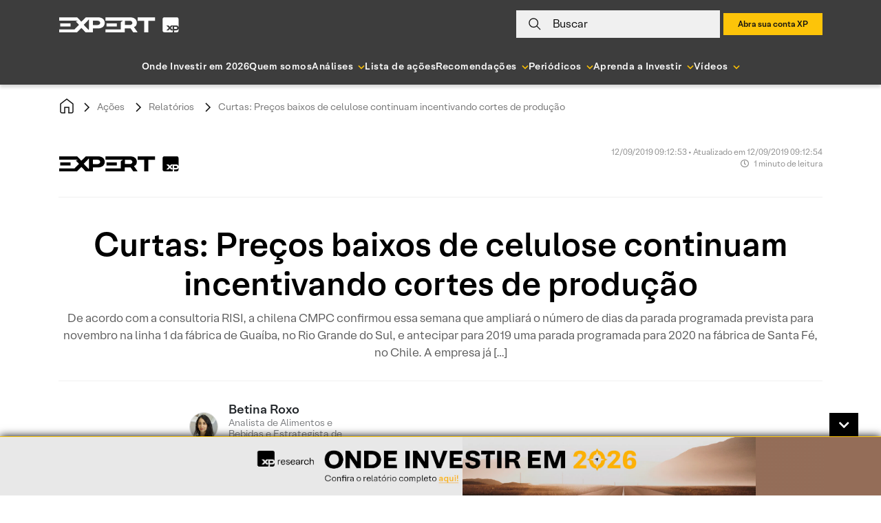

--- FILE ---
content_type: application/javascript
request_url: https://conteudos.xpi.com.br/_static/??-eJytzEEOAiEMQNELyXRGDa6MZ6mAUgItodXx+E5MvIAx+cufB2t3QdgSG1hOLSm8OrHSPZu6kKlGtwdUTabwTBxlQMg4rChsRTSseE1Vp0Y8Fd3BD+BNGrJRcA/6oEN6lJX/SNrA7TeSL3pp5+Xkj34+zH4pb+vxYVU=
body_size: 25151
content:
/*!
 * chartjs-plugin-datalabels v0.6.0
 * https://chartjs-plugin-datalabels.netlify.com
 * (c) 2019 Chart.js Contributors
 * Released under the MIT license
 */
!function(t,e){"object"==typeof exports&&"undefined"!=typeof module?module.exports=e(require("chart.js")):"function"==typeof define&&define.amd?define(["chart.js"],e):(t=t||self).ChartDataLabels=e(t.Chart)}(this,function(t){"use strict";var e=(t=t&&t.hasOwnProperty("default")?t.default:t).helpers,r=function(){if("undefined"!=typeof window){if(window.devicePixelRatio)return window.devicePixelRatio;var t=window.screen;if(t)return(t.deviceXDPI||1)/(t.logicalXDPI||1)}return 1}(),n={toTextLines:function(t){var r,n=[];for(t=[].concat(t);t.length;)"string"==typeof(r=t.pop())?n.unshift.apply(n,r.split("\n")):Array.isArray(r)?t.push.apply(t,r):e.isNullOrUndef(t)||n.unshift(""+r);return n},toFontString:function(t){return!t||e.isNullOrUndef(t.size)||e.isNullOrUndef(t.family)?null:(t.style?t.style+" ":"")+(t.weight?t.weight+" ":"")+t.size+"px "+t.family},textSize:function(t,e,r){var n,i=[].concat(e),a=i.length,o=t.font,l=0;for(t.font=r.string,n=0;n<a;++n)l=Math.max(t.measureText(i[n]).width,l);return t.font=o,{height:a*r.lineHeight,width:l}},parseFont:function(r){var i=t.defaults.global,a=e.valueOrDefault(r.size,i.defaultFontSize),o={family:e.valueOrDefault(r.family,i.defaultFontFamily),lineHeight:e.options.toLineHeight(r.lineHeight,a),size:a,style:e.valueOrDefault(r.style,i.defaultFontStyle),weight:e.valueOrDefault(r.weight,null),string:""};return o.string=n.toFontString(o),o},bound:function(t,e,r){return Math.max(t,Math.min(e,r))},arrayDiff:function(t,e){var r,n,i,a,o=t.slice(),l=[];for(r=0,i=e.length;r<i;++r)a=e[r],-1===(n=o.indexOf(a))?l.push([a,1]):o.splice(n,1);for(r=0,i=o.length;r<i;++r)l.push([o[r],-1]);return l},rasterize:function(t){return Math.round(t*r)/r}};function i(t,e){var r=e.x,n=e.y;if(null===r)return{x:0,y:-1};if(null===n)return{x:1,y:0};var i=t.x-r,a=t.y-n,o=Math.sqrt(i*i+a*a);return{x:o?i/o:0,y:o?a/o:-1}}var a=0,o=1,l=2,s=4,u=8;function d(t,e,r){var n=a;return t<r.left?n|=o:t>r.right&&(n|=l),e<r.top?n|=u:e>r.bottom&&(n|=s),n}function f(t,e){var r,n,i=e.anchor,a=t;return e.clamp&&(a=function(t,e){for(var r,n,i,a=t.x0,f=t.y0,c=t.x1,h=t.y1,x=d(a,f,e),y=d(c,h,e);x|y&&!(x&y);)(r=x||y)&u?(n=a+(c-a)*(e.top-f)/(h-f),i=e.top):r&s?(n=a+(c-a)*(e.bottom-f)/(h-f),i=e.bottom):r&l?(i=f+(h-f)*(e.right-a)/(c-a),n=e.right):r&o&&(i=f+(h-f)*(e.left-a)/(c-a),n=e.left),r===x?x=d(a=n,f=i,e):y=d(c=n,h=i,e);return{x0:a,x1:c,y0:f,y1:h}}(a,e.area)),"start"===i?(r=a.x0,n=a.y0):"end"===i?(r=a.x1,n=a.y1):(r=(a.x0+a.x1)/2,n=(a.y0+a.y1)/2),function(t,e,r,n,i){switch(i){case"center":r=n=0;break;case"bottom":r=0,n=1;break;case"right":r=1,n=0;break;case"left":r=-1,n=0;break;case"top":r=0,n=-1;break;case"start":r=-r,n=-n;break;case"end":break;default:i*=Math.PI/180,r=Math.cos(i),n=Math.sin(i)}return{x:t,y:e,vx:r,vy:n}}(r,n,t.vx,t.vy,e.align)}var c={arc:function(t,e){var r=(t.startAngle+t.endAngle)/2,n=Math.cos(r),i=Math.sin(r),a=t.innerRadius,o=t.outerRadius;return f({x0:t.x+n*a,y0:t.y+i*a,x1:t.x+n*o,y1:t.y+i*o,vx:n,vy:i},e)},point:function(t,e){var r=i(t,e.origin),n=r.x*t.radius,a=r.y*t.radius;return f({x0:t.x-n,y0:t.y-a,x1:t.x+n,y1:t.y+a,vx:r.x,vy:r.y},e)},rect:function(t,e){var r=i(t,e.origin),n=t.x,a=t.y,o=0,l=0;return t.horizontal?(n=Math.min(t.x,t.base),o=Math.abs(t.base-t.x)):(a=Math.min(t.y,t.base),l=Math.abs(t.base-t.y)),f({x0:n,y0:a+l,x1:n+o,y1:a,vx:r.x,vy:r.y},e)},fallback:function(t,e){var r=i(t,e.origin);return f({x0:t.x,y0:t.y,x1:t.x,y1:t.y,vx:r.x,vy:r.y},e)}},h=t.helpers,x=n.rasterize;function y(t){var e=t._model.horizontal,r=t._scale||e&&t._xScale||t._yScale;if(!r)return null;if(void 0!==r.xCenter&&void 0!==r.yCenter)return{x:r.xCenter,y:r.yCenter};var n=r.getBasePixel();return e?{x:n,y:null}:{x:null,y:n}}function v(t,e,r){var n=t.shadowBlur,i=r.stroked,a=x(r.x),o=x(r.y),l=x(r.w);i&&t.strokeText(e,a,o,l),r.filled&&(n&&i&&(t.shadowBlur=0),t.fillText(e,a,o,l),n&&i&&(t.shadowBlur=n))}var _=function(t,e,r,n){var i=this;i._config=t,i._index=n,i._model=null,i._rects=null,i._ctx=e,i._el=r};h.extend(_.prototype,{_modelize:function(e,r,i,a){var o,l=this._index,s=h.options.resolve,u=n.parseFont(s([i.font,{}],a,l)),d=s([i.color,t.defaults.global.defaultFontColor],a,l);return{align:s([i.align,"center"],a,l),anchor:s([i.anchor,"center"],a,l),area:a.chart.chartArea,backgroundColor:s([i.backgroundColor,null],a,l),borderColor:s([i.borderColor,null],a,l),borderRadius:s([i.borderRadius,0],a,l),borderWidth:s([i.borderWidth,0],a,l),clamp:s([i.clamp,!1],a,l),clip:s([i.clip,!1],a,l),color:d,display:e,font:u,lines:r,offset:s([i.offset,0],a,l),opacity:s([i.opacity,1],a,l),origin:y(this._el),padding:h.options.toPadding(s([i.padding,0],a,l)),positioner:(o=this._el,o instanceof t.elements.Arc?c.arc:o instanceof t.elements.Point?c.point:o instanceof t.elements.Rectangle?c.rect:c.fallback),rotation:s([i.rotation,0],a,l)*(Math.PI/180),size:n.textSize(this._ctx,r,u),textAlign:s([i.textAlign,"start"],a,l),textShadowBlur:s([i.textShadowBlur,0],a,l),textShadowColor:s([i.textShadowColor,d],a,l),textStrokeColor:s([i.textStrokeColor,d],a,l),textStrokeWidth:s([i.textStrokeWidth,0],a,l)}},update:function(t){var e,r,i,a=this,o=null,l=null,s=a._index,u=a._config,d=h.options.resolve([u.display,!0],t,s);d&&(e=t.dataset.data[s],r=h.valueOrDefault(h.callback(u.formatter,[e,t]),e),(i=h.isNullOrUndef(r)?[]:n.toTextLines(r)).length&&(l=function(t){var e=t.borderWidth||0,r=t.padding,n=t.size.height,i=t.size.width,a=-i/2,o=-n/2;return{frame:{x:a-r.left-e,y:o-r.top-e,w:i+r.width+2*e,h:n+r.height+2*e},text:{x:a,y:o,w:i,h:n}}}(o=a._modelize(d,i,u,t)))),a._model=o,a._rects=l},geometry:function(){return this._rects?this._rects.frame:{}},rotation:function(){return this._model?this._model.rotation:0},visible:function(){return this._model&&this._model.opacity},model:function(){return this._model},draw:function(t,e){var r,i=t.ctx,a=this._model,o=this._rects;this.visible()&&(i.save(),a.clip&&(r=a.area,i.beginPath(),i.rect(r.left,r.top,r.right-r.left,r.bottom-r.top),i.clip()),i.globalAlpha=n.bound(0,a.opacity,1),i.translate(x(e.x),x(e.y)),i.rotate(a.rotation),function(t,e,r){var n=r.backgroundColor,i=r.borderColor,a=r.borderWidth;(n||i&&a)&&(t.beginPath(),h.canvas.roundedRect(t,x(e.x)+a/2,x(e.y)+a/2,x(e.w)-a,x(e.h)-a,r.borderRadius),t.closePath(),n&&(t.fillStyle=n,t.fill()),i&&a&&(t.strokeStyle=i,t.lineWidth=a,t.lineJoin="miter",t.stroke()))}(i,o.frame,a),function(t,e,r,n){var i,a=n.textAlign,o=n.color,l=!!o,s=n.font,u=e.length,d=n.textStrokeColor,f=n.textStrokeWidth,c=d&&f;if(u&&(l||c))for(r=function(t,e,r){var n=r.lineHeight,i=t.w,a=t.x;return"center"===e?a+=i/2:"end"!==e&&"right"!==e||(a+=i),{h:n,w:i,x:a,y:t.y+n/2}}(r,a,s),t.font=s.string,t.textAlign=a,t.textBaseline="middle",t.shadowBlur=n.textShadowBlur,t.shadowColor=n.textShadowColor,l&&(t.fillStyle=o),c&&(t.lineJoin="round",t.lineWidth=f,t.strokeStyle=d),i=0,u=e.length;i<u;++i)v(t,e[i],{stroked:c,filled:l,w:r.w,x:r.x,y:r.y+r.h*i})}(i,a.lines,o.text,a),i.restore())}});var b=t.helpers,p=Number.MIN_SAFE_INTEGER||-9007199254740991,g=Number.MAX_SAFE_INTEGER||9007199254740991;function m(t,e,r){var n=Math.cos(r),i=Math.sin(r),a=e.x,o=e.y;return{x:a+n*(t.x-a)-i*(t.y-o),y:o+i*(t.x-a)+n*(t.y-o)}}function w(t,e){var r,n,i,a,o,l=g,s=p,u=e.origin;for(r=0;r<t.length;++r)i=(n=t[r]).x-u.x,a=n.y-u.y,o=e.vx*i+e.vy*a,l=Math.min(l,o),s=Math.max(s,o);return{min:l,max:s}}function k(t,e){var r=e.x-t.x,n=e.y-t.y,i=Math.sqrt(r*r+n*n);return{vx:(e.x-t.x)/i,vy:(e.y-t.y)/i,origin:t,ln:i}}var M=function(){this._rotation=0,this._rect={x:0,y:0,w:0,h:0}};function S(t,e,r){var n=e.positioner(t,e),i=n.vx,a=n.vy;if(!i&&!a)return{x:n.x,y:n.y};var o=r.w,l=r.h,s=e.rotation,u=Math.abs(o/2*Math.cos(s))+Math.abs(l/2*Math.sin(s)),d=Math.abs(o/2*Math.sin(s))+Math.abs(l/2*Math.cos(s)),f=1/Math.max(Math.abs(i),Math.abs(a));return u*=i*f,d*=a*f,u+=e.offset*i,d+=e.offset*a,{x:n.x+u,y:n.y+d}}b.extend(M.prototype,{center:function(){var t=this._rect;return{x:t.x+t.w/2,y:t.y+t.h/2}},update:function(t,e,r){this._rotation=r,this._rect={x:e.x+t.x,y:e.y+t.y,w:e.w,h:e.h}},contains:function(t){var e=this._rect;return!((t=m(t,this.center(),-this._rotation)).x<e.x-1||t.y<e.y-1||t.x>e.x+e.w+2||t.y>e.y+e.h+2)},intersects:function(t){var e,r,n,i=this._points(),a=t._points(),o=[k(i[0],i[1]),k(i[0],i[3])];for(this._rotation!==t._rotation&&o.push(k(a[0],a[1]),k(a[0],a[3])),e=0;e<o.length;++e)if(r=w(i,o[e]),n=w(a,o[e]),r.max<n.min||n.max<r.min)return!1;return!0},_points:function(){var t=this._rect,e=this._rotation,r=this.center();return[m({x:t.x,y:t.y},r,e),m({x:t.x+t.w,y:t.y},r,e),m({x:t.x+t.w,y:t.y+t.h},r,e),m({x:t.x,y:t.y+t.h},r,e)]}});var C={prepare:function(t){var e,r,n,i,a,o=[];for(e=0,n=t.length;e<n;++e)for(r=0,i=t[e].length;r<i;++r)a=t[e][r],o.push(a),a.$layout={_box:new M,_hidable:!1,_visible:!0,_set:e,_idx:r};return o.sort(function(t,e){var r=t.$layout,n=e.$layout;return r._idx===n._idx?r._set-n._set:n._idx-r._idx}),this.update(o),o},update:function(t){var e,r,n,i,a,o=!1;for(e=0,r=t.length;e<r;++e)i=(n=t[e]).model(),(a=n.$layout)._hidable=i&&"auto"===i.display,a._visible=n.visible(),o|=a._hidable;o&&function(t){var e,r,n,i,a,o;for(e=0,r=t.length;e<r;++e)(i=(n=t[e]).$layout)._visible&&(a=n.geometry(),o=S(n._el._model,n.model(),a),i._box.update(o,a,n.rotation()));(function(t,e){var r,n,i,a;for(r=t.length-1;r>=0;--r)for(i=t[r].$layout,n=r-1;n>=0&&i._visible;--n)(a=t[n].$layout)._visible&&i._box.intersects(a._box)&&e(i,a)})(t,function(t,e){var r=t._hidable,n=e._hidable;r&&n||n?e._visible=!1:r&&(t._visible=!1)})}(t)},lookup:function(t,e){var r,n;for(r=t.length-1;r>=0;--r)if((n=t[r].$layout)&&n._visible&&n._box.contains(e))return{dataset:n._set,label:t[r]};return null},draw:function(t,e){var r,n,i,a,o,l;for(r=0,n=e.length;r<n;++r)(a=(i=e[r]).$layout)._visible&&(o=i.geometry(),l=S(i._el._view,i.model(),o),a._box.update(l,o,i.rotation()),i.draw(t,l))}},z=t.helpers,A={align:"center",anchor:"center",backgroundColor:null,borderColor:null,borderRadius:0,borderWidth:0,clamp:!1,clip:!1,color:void 0,display:!0,font:{family:void 0,lineHeight:1.2,size:void 0,style:void 0,weight:null},formatter:function(t){if(z.isNullOrUndef(t))return null;var e,r,n,i=t;if(z.isObject(t))if(z.isNullOrUndef(t.label))if(z.isNullOrUndef(t.r))for(i="",n=0,r=(e=Object.keys(t)).length;n<r;++n)i+=(0!==n?", ":"")+e[n]+": "+t[e[n]];else i=t.r;else i=t.label;return""+i},listeners:{},offset:4,opacity:1,padding:{top:4,right:4,bottom:4,left:4},rotation:0,textAlign:"start",textStrokeColor:void 0,textStrokeWidth:0,textShadowBlur:0,textShadowColor:void 0},O=t.helpers,D="$datalabels";function $(t,e,r){var n=e&&e[r.dataset];if(n){var i=r.label,a=i.$context;!0===O.callback(n,[a])&&(t[D]._dirty=!0,i.update(a))}}function P(t,e){var r,n,i=t[D],a=i._listeners;if(a.enter||a.leave){if("mousemove"===e.type)n=C.lookup(i._labels,e);else if("mouseout"!==e.type)return;r=i._hovered,i._hovered=n,function(t,e,r,n){var i,a;(r||n)&&(r?n?r.label!==n.label&&(a=i=!0):a=!0:i=!0,a&&$(t,e.leave,r),i&&$(t,e.enter,n))}(t,a,r,n)}}t.defaults.global.plugins.datalabels=A;var N={id:"datalabels",beforeInit:function(t){t[D]={_actives:[]}},beforeUpdate:function(t){var e=t[D];e._listened=!1,e._listeners={},e._datasets=[],e._labels=[]},afterDatasetUpdate:function(t,e,r){var n,i,a,o=e.index,l=t[D],s=l._datasets[o]=[],u=t.isDatasetVisible(o),d=t.data.datasets[o],f=function(t,e){var r=t.datalabels;return!1===r?null:(!0===r&&(r={}),O.merge({},[e,r]))}(d,r),c=e.meta.data||[],h=c.length,x=t.ctx;for(x.save(),n=0;n<h;++n)i=c[n],u&&i&&!i.hidden&&!i._model.skip?(s.push(a=new _(f,x,i,n)),a.update(a.$context={active:!1,chart:t,dataIndex:n,dataset:d,datasetIndex:o})):a=null,i[D]=a;x.restore(),O.merge(l._listeners,f.listeners||{},{merger:function(t,r,n){r[t]=r[t]||{},r[t][e.index]=n[t],l._listened=!0}})},afterUpdate:function(t,e){t[D]._labels=C.prepare(t[D]._datasets,e)},afterDatasetsDraw:function(t){C.draw(t,t[D]._labels)},beforeEvent:function(t,e){if(t[D]._listened)switch(e.type){case"mousemove":case"mouseout":P(t,e);break;case"click":!function(t,e){var r=t[D],n=r._listeners.click,i=n&&C.lookup(r._labels,e);i&&$(t,n,i)}(t,e)}},afterEvent:function(e){var r,i,a,o,l=e[D],s=l._actives,u=l._actives=e.lastActive||[],d=n.arrayDiff(s,u);for(r=0,i=d.length;r<i;++r)(a=d[r])[1]&&(o=a[0][D])&&(o.$context.active=1===a[1],o.update(o.$context));(l._dirty||d.length)&&(C.update(l._labels),function(e){if(!e.animating){for(var r=t.animationService.animations,n=0,i=r.length;n<i;++n)if(r[n].chart===e)return;e.render({duration:1,lazy:!0})}}(e)),delete l._dirty}};return t.plugins.register(N),N});
;
 /*
 * # Fomantic UI - 2.8.4
 * https://github.com/fomantic/Fomantic-UI
 * http://fomantic-ui.com/
 *
 * Copyright 2014 Contributors
 * Released under the MIT license
 * http://opensource.org/licenses/MIT
 *
 */
!function(_,ee,te,ne){"use strict";_.isFunction=_.isFunction||function(e){return"function"==typeof e&&"number"!=typeof e.nodeType},ee=void 0!==ee&&ee.Math==Math?ee:"undefined"!=typeof self&&self.Math==Math?self:Function("return this")(),_.fn.dropdown=function(j){var U,B=_(this),K=_(te),W=B.selector||"",Q="ontouchstart"in te.documentElement,Y=Q?"touchstart":"click",$=(new Date).getTime(),X=[],G=j,J="string"==typeof G,Z=[].slice.call(arguments,1);return B.each(function(n){var c,e,t,i,a,o,s,r,h,f=_.isPlainObject(j)?_.extend(!0,{},_.fn.dropdown.settings,j):_.extend({},_.fn.dropdown.settings),g=f.className,u=f.message,l=f.fields,p=f.keys,b=f.metadata,d=f.namespace,v=f.regExp,w=f.selector,m=f.error,C=f.templates,x="."+d,y="module-"+d,S=_(this),A=_(f.context),T=S.find(w.text),L=S.find(w.search),I=S.find(w.sizer),D=S.find(w.input),k=S.find(w.icon),q=S.find(w.clearIcon),R=0<S.prev().find(w.text).length?S.prev().find(w.text):S.prev(),O=S.children(w.menu),E=O.find(w.item),V=f.hideDividers?E.parent().children(w.divider):_(),M=!1,z=!1,F=!1,P=!1,N=this,H=S.data(y);h={initialize:function(){h.debug("Initializing dropdown",f),h.is.alreadySetup()?h.setup.reference():(f.ignoreDiacritics&&!String.prototype.normalize&&(f.ignoreDiacritics=!1,h.error(m.noNormalize,N)),h.setup.layout(),f.values&&h.change.values(f.values),h.refreshData(),h.save.defaults(),h.restore.selected(),h.create.id(),h.bind.events(),h.observeChanges(),h.instantiate())},instantiate:function(){h.verbose("Storing instance of dropdown",h),H=h,S.data(y,h)},destroy:function(){h.verbose("Destroying previous dropdown",S),h.remove.tabbable(),h.remove.active(),O.transition("stop all"),O.removeClass(g.visible).addClass(g.hidden),S.off(x).removeData(y),O.off(x),K.off(a),h.disconnect.menuObserver(),h.disconnect.selectObserver()},observeChanges:function(){"MutationObserver"in ee&&(s=new MutationObserver(h.event.select.mutation),r=new MutationObserver(h.event.menu.mutation),h.debug("Setting up mutation observer",s,r),h.observe.select(),h.observe.menu())},disconnect:{menuObserver:function(){r&&r.disconnect()},selectObserver:function(){s&&s.disconnect()}},observe:{select:function(){h.has.input()&&s&&s.observe(S[0],{childList:!0,subtree:!0})},menu:function(){h.has.menu()&&r&&r.observe(O[0],{childList:!0,subtree:!0})}},create:{id:function(){o=(Math.random().toString(16)+"000000000").substr(2,8),a="."+o,h.verbose("Creating unique id for element",o)},userChoice:function(e){var n,i,a;return!!(e=e||h.get.userValues())&&(e=Array.isArray(e)?e:[e],_.each(e,function(e,t){!1===h.get.item(t)&&(a=f.templates.addition(h.add.variables(u.addResult,t)),i=_("<div />").html(a).attr("data-"+b.value,t).attr("data-"+b.text,t).addClass(g.addition).addClass(g.item),f.hideAdditions&&i.addClass(g.hidden),n=n===ne?i:n.add(i),h.verbose("Creating user choices for value",t,i))}),n)},userLabels:function(e){var t=h.get.userValues();t&&(h.debug("Adding user labels",t),_.each(t,function(e,t){h.verbose("Adding custom user value"),h.add.label(t,t)}))},menu:function(){O=_("<div />").addClass(g.menu).appendTo(S)},sizer:function(){I=_("<span />").addClass(g.sizer).insertAfter(L)}},search:function(e){e=e!==ne?e:h.get.query(),h.verbose("Searching for query",e),h.has.minCharacters(e)?h.filter(e):h.hide(null,!0)},select:{firstUnfiltered:function(){h.verbose("Selecting first non-filtered element"),h.remove.selectedItem(),E.not(w.unselectable).not(w.addition+w.hidden).eq(0).addClass(g.selected)},nextAvailable:function(e){var t=(e=e.eq(0)).nextAll(w.item).not(w.unselectable).eq(0),n=e.prevAll(w.item).not(w.unselectable).eq(0);0<t.length?(h.verbose("Moving selection to",t),t.addClass(g.selected)):(h.verbose("Moving selection to",n),n.addClass(g.selected))}},setup:{api:function(){var e={debug:f.debug,urlData:{value:h.get.value(),query:h.get.query()},on:!1};h.verbose("First request, initializing API"),S.api(e)},layout:function(){S.is("select")&&(h.setup.select(),h.setup.returnedObject()),h.has.menu()||h.create.menu(),h.is.selection()&&h.is.clearable()&&!h.has.clearItem()&&(h.verbose("Adding clear icon"),q=_("<i />").addClass("remove icon").insertBefore(T)),h.is.search()&&!h.has.search()&&(h.verbose("Adding search input"),L=_("<input />").addClass(g.search).prop("autocomplete","off").insertBefore(T)),h.is.multiple()&&h.is.searchSelection()&&!h.has.sizer()&&h.create.sizer(),f.allowTab&&h.set.tabbable()},select:function(){var e=h.get.selectValues();h.debug("Dropdown initialized on a select",e),S.is("select")&&(D=S),0<D.parent(w.dropdown).length?(h.debug("UI dropdown already exists. Creating dropdown menu only"),S=D.closest(w.dropdown),h.has.menu()||h.create.menu(),O=S.children(w.menu),h.setup.menu(e)):(h.debug("Creating entire dropdown from select"),S=_("<div />").attr("class",D.attr("class")).addClass(g.selection).addClass(g.dropdown).html(C.dropdown(e,l,f.preserveHTML,f.className)).insertBefore(D),D.hasClass(g.multiple)&&!1===D.prop("multiple")&&(h.error(m.missingMultiple),D.prop("multiple",!0)),D.is("[multiple]")&&h.set.multiple(),D.prop("disabled")&&(h.debug("Disabling dropdown"),S.addClass(g.disabled)),D.removeAttr("required").removeAttr("class").detach().prependTo(S)),h.refresh()},menu:function(e){O.html(C.menu(e,l,f.preserveHTML,f.className)),E=O.find(w.item),V=f.hideDividers?E.parent().children(w.divider):_()},reference:function(){h.debug("Dropdown behavior was called on select, replacing with closest dropdown"),S=S.parent(w.dropdown),H=S.data(y),N=S.get(0),h.refresh(),h.setup.returnedObject()},returnedObject:function(){var e=B.slice(0,n),t=B.slice(n+1);B=e.add(S).add(t)}},refresh:function(){h.refreshSelectors(),h.refreshData()},refreshItems:function(){E=O.find(w.item),V=f.hideDividers?E.parent().children(w.divider):_()},refreshSelectors:function(){h.verbose("Refreshing selector cache"),T=S.find(w.text),L=S.find(w.search),D=S.find(w.input),k=S.find(w.icon),R=0<S.prev().find(w.text).length?S.prev().find(w.text):S.prev(),O=S.children(w.menu),E=O.find(w.item),V=f.hideDividers?E.parent().children(w.divider):_()},refreshData:function(){h.verbose("Refreshing cached metadata"),E.removeData(b.text).removeData(b.value)},clearData:function(){h.verbose("Clearing metadata"),E.removeData(b.text).removeData(b.value),S.removeData(b.defaultText).removeData(b.defaultValue).removeData(b.placeholderText)},toggle:function(){h.verbose("Toggling menu visibility"),h.is.active()?h.hide():h.show()},show:function(e,t){if(e=_.isFunction(e)?e:function(){},!h.can.show()&&h.is.remote()&&(h.debug("No API results retrieved, searching before show"),h.queryRemote(h.get.query(),h.show)),h.can.show()&&!h.is.active()){if(h.debug("Showing dropdown"),!h.has.message()||h.has.maxSelections()||h.has.allResultsFiltered()||h.remove.message(),h.is.allFiltered())return!0;!1!==f.onShow.call(N)&&h.animate.show(function(){h.can.click()&&h.bind.intent(),h.has.search()&&!t&&h.focusSearch(),h.set.visible(),e.call(N)})}},hide:function(e,t){e=_.isFunction(e)?e:function(){},h.is.active()&&!h.is.animatingOutward()?(h.debug("Hiding dropdown"),!1!==f.onHide.call(N)&&h.animate.hide(function(){h.remove.visible(),h.is.focusedOnSearch()&&!0!==t&&L.blur(),e.call(N)})):h.can.click()&&h.unbind.intent()},hideOthers:function(){h.verbose("Finding other dropdowns to hide"),B.not(S).has(w.menu+"."+g.visible).dropdown("hide")},hideMenu:function(){h.verbose("Hiding menu  instantaneously"),h.remove.active(),h.remove.visible(),O.transition("hide")},hideSubMenus:function(){var e=O.children(w.item).find(w.menu);h.verbose("Hiding sub menus",e),e.transition("hide")},bind:{events:function(){h.bind.keyboardEvents(),h.bind.inputEvents(),h.bind.mouseEvents()},keyboardEvents:function(){h.verbose("Binding keyboard events"),S.on("keydown"+x,h.event.keydown),h.has.search()&&S.on(h.get.inputEvent()+x,w.search,h.event.input),h.is.multiple()&&K.on("keydown"+a,h.event.document.keydown)},inputEvents:function(){h.verbose("Binding input change events"),S.on("change"+x,w.input,h.event.change)},mouseEvents:function(){h.verbose("Binding mouse events"),h.is.multiple()&&S.on(Y+x,w.label,h.event.label.click).on(Y+x,w.remove,h.event.remove.click),h.is.searchSelection()?(S.on("mousedown"+x,h.event.mousedown).on("mouseup"+x,h.event.mouseup).on("mousedown"+x,w.menu,h.event.menu.mousedown).on("mouseup"+x,w.menu,h.event.menu.mouseup).on(Y+x,w.icon,h.event.icon.click).on(Y+x,w.clearIcon,h.event.clearIcon.click).on("focus"+x,w.search,h.event.search.focus).on(Y+x,w.search,h.event.search.focus).on("blur"+x,w.search,h.event.search.blur).on(Y+x,w.text,h.event.text.focus),h.is.multiple()&&S.on(Y+x,h.event.click)):("click"==f.on?S.on(Y+x,w.icon,h.event.icon.click).on(Y+x,h.event.test.toggle):"hover"==f.on?S.on("mouseenter"+x,h.delay.show).on("mouseleave"+x,h.delay.hide):S.on(f.on+x,h.toggle),S.on("mousedown"+x,h.event.mousedown).on("mouseup"+x,h.event.mouseup).on("focus"+x,h.event.focus).on(Y+x,w.clearIcon,h.event.clearIcon.click),h.has.menuSearch()?S.on("blur"+x,w.search,h.event.search.blur):S.on("blur"+x,h.event.blur)),O.on((Q?"touchstart":"mouseenter")+x,w.item,h.event.item.mouseenter).on("mouseleave"+x,w.item,h.event.item.mouseleave).on("click"+x,w.item,h.event.item.click)},intent:function(){h.verbose("Binding hide intent event to document"),Q&&K.on("touchstart"+a,h.event.test.touch).on("touchmove"+a,h.event.test.touch),K.on(Y+a,h.event.test.hide)}},unbind:{intent:function(){h.verbose("Removing hide intent event from document"),Q&&K.off("touchstart"+a).off("touchmove"+a),K.off(Y+a)}},filter:function(e){function t(){h.is.multiple()&&h.filterActive(),(e||!e&&0==h.get.activeItem().length)&&h.select.firstUnfiltered(),h.has.allResultsFiltered()?f.onNoResults.call(N,n)?f.allowAdditions?f.hideAdditions&&(h.verbose("User addition with no menu, setting empty style"),h.set.empty(),h.hideMenu()):(h.verbose("All items filtered, showing message",n),h.add.message(u.noResults)):(h.verbose("All items filtered, hiding dropdown",n),h.hideMenu()):(h.remove.empty(),h.remove.message()),f.allowAdditions&&h.add.userSuggestion(h.escape.htmlEntities(e)),h.is.searchSelection()&&h.can.show()&&h.is.focusedOnSearch()&&h.show()}var n=e!==ne?e:h.get.query();f.useLabels&&h.has.maxSelections()||(f.apiSettings?h.can.useAPI()?h.queryRemote(n,function(){f.filterRemoteData&&h.filterItems(n);var e=D.val();Array.isArray(e)||(e=e&&""!==e?e.split(f.delimiter):[]),_.each(e,function(e,t){E.filter('[data-value="'+t+'"]').addClass(g.filtered)}),t()}):h.error(m.noAPI):(h.filterItems(n),t()))},queryRemote:function(e,n){var t={errorDuration:!1,cache:"local",throttle:f.throttle,urlData:{query:e},onError:function(){h.add.message(u.serverError),n()},onFailure:function(){h.add.message(u.serverError),n()},onSuccess:function(e){var t=e[l.remoteValues];Array.isArray(t)||(t=[]),h.remove.message(),h.setup.menu({values:t}),0!==t.length||f.allowAdditions||h.add.message(u.noResults),n()}};S.api("get request")||h.setup.api(),t=_.extend(!0,{},t,f.apiSettings),S.api("setting",t).api("query")},filterItems:function(e){var i=h.remove.diacritics(e!==ne?e:h.get.query()),a=null,t=h.escape.string(i),n=(f.ignoreSearchCase?"i":"")+"gm",o=new RegExp("^"+t,n);h.has.query()&&(a=[],h.verbose("Searching for matching values",i),E.each(function(){var e,t,n=_(this);if(n.hasClass(g.unfilterable))return a.push(this),!0;if("both"===f.match||"text"===f.match){if(-1!==(e=h.remove.diacritics(String(h.get.choiceText(n,!1)))).search(o))return a.push(this),!0;if("exact"===f.fullTextSearch&&h.exactSearch(i,e))return a.push(this),!0;if(!0===f.fullTextSearch&&h.fuzzySearch(i,e))return a.push(this),!0}if("both"===f.match||"value"===f.match){if(-1!==(t=h.remove.diacritics(String(h.get.choiceValue(n,e)))).search(o))return a.push(this),!0;if("exact"===f.fullTextSearch&&h.exactSearch(i,t))return a.push(this),!0;if(!0===f.fullTextSearch&&h.fuzzySearch(i,t))return a.push(this),!0}})),h.debug("Showing only matched items",i),h.remove.filteredItem(),a&&E.not(a).addClass(g.filtered),h.has.query()?!0===f.hideDividers?V.addClass(g.hidden):"empty"===f.hideDividers&&V.removeClass(g.hidden).filter(function(){var e=_(this).nextUntil(w.item);return 0===(e.length?e:_(this)).nextUntil(w.divider).filter(w.item+":not(."+g.filtered+")").length}).addClass(g.hidden):V.removeClass(g.hidden)},fuzzySearch:function(e,t){var n=t.length,i=e.length;if(e=f.ignoreSearchCase?e.toLowerCase():e,t=f.ignoreSearchCase?t.toLowerCase():t,n<i)return!1;if(i===n)return e===t;e:for(var a=0,o=0;a<i;a++){for(var s=e.charCodeAt(a);o<n;)if(t.charCodeAt(o++)===s)continue e;return!1}return!0},exactSearch:function(e,t){return e=f.ignoreSearchCase?e.toLowerCase():e,-1<(t=f.ignoreSearchCase?t.toLowerCase():t).indexOf(e)},filterActive:function(){f.useLabels&&E.filter("."+g.active).addClass(g.filtered)},focusSearch:function(e){h.has.search()&&!h.is.focusedOnSearch()&&(e?(S.off("focus"+x,w.search),L.focus(),S.on("focus"+x,w.search,h.event.search.focus)):L.focus())},blurSearch:function(){h.has.search()&&L.blur()},forceSelection:function(){var e=E.not(g.filtered).filter("."+g.selected).eq(0),t=E.not(g.filtered).filter("."+g.active).eq(0),n=0<e.length?e:t,i=0<n.length;f.allowAdditions||i&&!h.is.multiple()?(h.debug("Forcing partial selection to selected item",n),h.event.item.click.call(n,{},!0)):h.remove.searchTerm()},change:{values:function(e){f.allowAdditions||h.clear(),h.debug("Creating dropdown with specified values",e),h.setup.menu({values:e}),_.each(e,function(e,t){if(1==t.selected&&(h.debug("Setting initial selection to",t[l.value]),h.set.selected(t[l.value]),!h.is.multiple()))return!1}),h.has.selectInput()&&(h.disconnect.selectObserver(),D.html(""),D.append("<option disabled selected value></option>"),_.each(e,function(e,t){var n=f.templates.deQuote(t[l.value]),i=f.templates.escape(t[l.name]||"",f.preserveHTML);D.append('<option value="'+n+'">'+i+"</option>")}),h.observe.select())}},event:{change:function(){F||(h.debug("Input changed, updating selection"),h.set.selected())},focus:function(){f.showOnFocus&&!M&&h.is.hidden()&&!t&&h.show()},blur:function(e){t=te.activeElement===this,M||t||(h.remove.activeLabel(),h.hide())},mousedown:function(){h.is.searchSelection()?i=!0:M=!0},mouseup:function(){h.is.searchSelection()?i=!1:M=!1},click:function(e){_(e.target).is(S)&&(h.is.focusedOnSearch()?h.show():h.focusSearch())},search:{focus:function(e){M=!0,h.is.multiple()&&h.remove.activeLabel(),(f.showOnFocus||"focus"!==e.type&&"focusin"!==e.type)&&h.search()},blur:function(e){t=te.activeElement===this,h.is.searchSelection()&&!i&&(z||t||(f.forceSelection?h.forceSelection():f.allowAdditions||h.remove.searchTerm(),h.hide())),i=!1}},clearIcon:{click:function(e){h.clear(),h.is.searchSelection()&&h.remove.searchTerm(),h.hide(),e.stopPropagation()}},icon:{click:function(e){P=!0,h.has.search()?h.is.active()?h.blurSearch():f.showOnFocus?h.focusSearch():h.toggle():h.toggle()}},text:{focus:function(e){M=!0,h.focusSearch()}},input:function(e){(h.is.multiple()||h.is.searchSelection())&&h.set.filtered(),clearTimeout(h.timer),h.timer=setTimeout(h.search,f.delay.search)},label:{click:function(e){var t=_(this),n=S.find(w.label),i=n.filter("."+g.active),a=t.nextAll("."+g.active),o=t.prevAll("."+g.active),s=0<a.length?t.nextUntil(a).add(i).add(t):t.prevUntil(o).add(i).add(t);e.shiftKey?(i.removeClass(g.active),s.addClass(g.active)):e.ctrlKey?t.toggleClass(g.active):(i.removeClass(g.active),t.addClass(g.active)),f.onLabelSelect.apply(this,n.filter("."+g.active))}},remove:{click:function(){var e=_(this).parent();e.hasClass(g.active)?h.remove.activeLabels():h.remove.activeLabels(e)}},test:{toggle:function(e){var t=h.is.multiple()?h.show:h.toggle;h.is.bubbledLabelClick(e)||h.is.bubbledIconClick(e)||h.determine.eventOnElement(e,t)&&e.preventDefault()},touch:function(e){h.determine.eventOnElement(e,function(){"touchstart"==e.type?h.timer=setTimeout(function(){h.hide()},f.delay.touch):"touchmove"==e.type&&clearTimeout(h.timer)}),e.stopPropagation()},hide:function(e){h.determine.eventInModule(e,h.hide)&&N.id&&_(e.target).attr("for")===N.id&&e.preventDefault()}},select:{mutation:function(e){h.debug("<select> modified, recreating menu"),h.is.selectMutation(e)&&(h.disconnect.selectObserver(),h.refresh(),h.setup.select(),h.set.selected(),h.observe.select())}},menu:{mutation:function(e){var t=e[0],n=t.addedNodes?_(t.addedNodes[0]):_(!1),i=t.removedNodes?_(t.removedNodes[0]):_(!1),a=n.add(i),o=a.is(w.addition)||0<a.closest(w.addition).length,s=a.is(w.message)||0<a.closest(w.message).length;o||s?(h.debug("Updating item selector cache"),h.refreshItems()):(h.debug("Menu modified, updating selector cache"),h.refresh())},mousedown:function(){z=!0},mouseup:function(){z=!1}},item:{mouseenter:function(e){var t=_(e.target),n=_(this),i=n.children(w.menu),a=n.siblings(w.item).children(w.menu),o=0<i.length;0<i.find(t).length||!o||(clearTimeout(h.itemTimer),h.itemTimer=setTimeout(function(){h.verbose("Showing sub-menu",i),_.each(a,function(){h.animate.hide(!1,_(this))}),h.animate.show(!1,i)},f.delay.show),e.preventDefault())},mouseleave:function(e){var t=_(this).children(w.menu);0<t.length&&(clearTimeout(h.itemTimer),h.itemTimer=setTimeout(function(){h.verbose("Hiding sub-menu",t),h.animate.hide(!1,t)},f.delay.hide))},click:function(e,t){var n=_(this),i=_(e?e.target:""),a=n.find(w.menu),o=h.get.choiceText(n),s=h.get.choiceValue(n,o),r=0<a.length,l=0<a.find(i).length;"input"!==te.activeElement.tagName.toLowerCase()&&_(te.activeElement).blur(),l||r&&!f.allowCategorySelection||(h.is.searchSelection()&&(f.allowAdditions&&h.remove.userAddition(),h.remove.searchTerm(),h.is.focusedOnSearch()||1==t||h.focusSearch(!0)),f.useLabels||(h.remove.filteredItem(),h.set.scrollPosition(n)),h.determine.selectAction.call(this,o,s))}},document:{keydown:function(e){var t=e.which;if(h.is.inObject(t,p)){var n=S.find(w.label),i=n.filter("."+g.active),a=(i.data(b.value),n.index(i)),o=n.length,s=0<i.length,r=1<i.length,l=0===a,c=a+1==o,u=h.is.searchSelection(),d=h.is.focusedOnSearch(),v=h.is.focused(),m=d&&0===h.get.caretPosition(!1),f=m&&0!==h.get.caretPosition(!0);if(u&&!s&&!d)return;t==p.leftArrow?!v&&!m||s?s&&(e.shiftKey?h.verbose("Adding previous label to selection"):(h.verbose("Selecting previous label"),n.removeClass(g.active)),l&&!r?i.addClass(g.active):i.prev(w.siblingLabel).addClass(g.active).end(),e.preventDefault()):(h.verbose("Selecting previous label"),n.last().addClass(g.active)):t==p.rightArrow?(v&&!s&&n.first().addClass(g.active),s&&(e.shiftKey?h.verbose("Adding next label to selection"):(h.verbose("Selecting next label"),n.removeClass(g.active)),c?u?d?n.removeClass(g.active):h.focusSearch():r?i.next(w.siblingLabel).addClass(g.active):i.addClass(g.active):i.next(w.siblingLabel).addClass(g.active),e.preventDefault())):t==p.deleteKey||t==p.backspace?s?(h.verbose("Removing active labels"),c&&u&&!d&&h.focusSearch(),i.last().next(w.siblingLabel).addClass(g.active),h.remove.activeLabels(i),e.preventDefault()):!m||f||s||t!=p.backspace||(h.verbose("Removing last label on input backspace"),i=n.last().addClass(g.active),h.remove.activeLabels(i)):i.removeClass(g.active)}}},keydown:function(e){var t=e.which;if(h.is.inObject(t,p)){var n,i=E.not(w.unselectable).filter("."+g.selected).eq(0),a=O.children("."+g.active).eq(0),o=0<i.length?i:a,s=0<o.length?o.siblings(":not(."+g.filtered+")").addBack():O.children(":not(."+g.filtered+")"),r=o.children(w.menu),l=o.closest(w.menu),c=l.hasClass(g.visible)||l.hasClass(g.animating)||0<l.parent(w.menu).length,u=0<r.length,d=0<o.length,v=0<o.not(w.unselectable).length,m=t==p.delimiter&&f.allowAdditions&&h.is.multiple();if(f.allowAdditions&&f.hideAdditions&&(t==p.enter||m)&&v&&(h.verbose("Selecting item from keyboard shortcut",o),h.event.item.click.call(o,e),h.is.searchSelection()&&h.remove.searchTerm(),h.is.multiple()&&e.preventDefault()),h.is.visible()){if(t!=p.enter&&!m||(t==p.enter&&d&&u&&!f.allowCategorySelection?(h.verbose("Pressed enter on unselectable category, opening sub menu"),t=p.rightArrow):v&&(h.verbose("Selecting item from keyboard shortcut",o),h.event.item.click.call(o,e),h.is.searchSelection()&&(h.remove.searchTerm(),h.is.multiple()&&L.focus())),e.preventDefault()),d&&(t==p.leftArrow&&l[0]!==O[0]&&(h.verbose("Left key pressed, closing sub-menu"),h.animate.hide(!1,l),o.removeClass(g.selected),l.closest(w.item).addClass(g.selected),e.preventDefault()),t==p.rightArrow&&u&&(h.verbose("Right key pressed, opening sub-menu"),h.animate.show(!1,r),o.removeClass(g.selected),r.find(w.item).eq(0).addClass(g.selected),e.preventDefault())),t==p.upArrow){if(n=d&&c?o.prevAll(w.item+":not("+w.unselectable+")").eq(0):E.eq(0),s.index(n)<0)return h.verbose("Up key pressed but reached top of current menu"),void e.preventDefault();h.verbose("Up key pressed, changing active item"),o.removeClass(g.selected),n.addClass(g.selected),h.set.scrollPosition(n),f.selectOnKeydown&&h.is.single()&&h.set.selectedItem(n),e.preventDefault()}if(t==p.downArrow){if(0===(n=d&&c?n=o.nextAll(w.item+":not("+w.unselectable+")").eq(0):E.eq(0)).length)return h.verbose("Down key pressed but reached bottom of current menu"),void e.preventDefault();h.verbose("Down key pressed, changing active item"),E.removeClass(g.selected),n.addClass(g.selected),h.set.scrollPosition(n),f.selectOnKeydown&&h.is.single()&&h.set.selectedItem(n),e.preventDefault()}t==p.pageUp&&(h.scrollPage("up"),e.preventDefault()),t==p.pageDown&&(h.scrollPage("down"),e.preventDefault()),t==p.escape&&(h.verbose("Escape key pressed, closing dropdown"),h.hide())}else m&&e.preventDefault(),t!=p.downArrow||h.is.visible()||(h.verbose("Down key pressed, showing dropdown"),h.show(),e.preventDefault())}else h.has.search()||h.set.selectedLetter(String.fromCharCode(t))}},trigger:{change:function(){var e=te.createEvent("HTMLEvents"),t=D[0];t&&(h.verbose("Triggering native change event"),e.initEvent("change",!0,!1),t.dispatchEvent(e))}},determine:{selectAction:function(e,t){c=!0,h.verbose("Determining action",f.action),_.isFunction(h.action[f.action])?(h.verbose("Triggering preset action",f.action,e,t),h.action[f.action].call(N,e,t,this)):_.isFunction(f.action)?(h.verbose("Triggering user action",f.action,e,t),f.action.call(N,e,t,this)):h.error(m.action,f.action),c=!1},eventInModule:function(e,t){var n=_(e.target),i=0<n.closest(te.documentElement).length,a=0<n.closest(S).length;return t=_.isFunction(t)?t:function(){},i&&!a?(h.verbose("Triggering event",t),t(),!0):(h.verbose("Event occurred in dropdown, canceling callback"),!1)},eventOnElement:function(e,t){var n=_(e.target),i=n.closest(w.siblingLabel),a=te.body.contains(e.target),o=0===S.find(i).length||!(h.is.multiple()&&f.useLabels),s=0===n.closest(O).length;return t=_.isFunction(t)?t:function(){},a&&o&&s?(h.verbose("Triggering event",t),t(),!0):(h.verbose("Event occurred in dropdown menu, canceling callback"),!1)}},action:{nothing:function(){},activate:function(e,t,n){t=t!==ne?t:e,h.can.activate(_(n))&&(h.set.selected(t,_(n)),h.is.multiple()||h.hideAndClear())},select:function(e,t,n){t=t!==ne?t:e,h.can.activate(_(n))&&(h.set.value(t,e,_(n)),h.is.multiple()||h.hideAndClear())},combo:function(e,t,n){t=t!==ne?t:e,h.set.selected(t,_(n)),h.hideAndClear()},hide:function(e,t,n){h.set.value(t,e,_(n)),h.hideAndClear()}},get:{id:function(){return o},defaultText:function(){return S.data(b.defaultText)},defaultValue:function(){return S.data(b.defaultValue)},placeholderText:function(){return"auto"!=f.placeholder&&"string"==typeof f.placeholder?f.placeholder:S.data(b.placeholderText)||""},text:function(){return T.text()},query:function(){return _.trim(L.val())},searchWidth:function(e){return e=e!==ne?e:L.val(),I.text(e),Math.ceil(I.width()+1)},selectionCount:function(){var e=h.get.values();return h.is.multiple()?Array.isArray(e)?e.length:0:""!==h.get.value()?1:0},transition:function(e){return"auto"==f.transition?h.is.upward(e)?"slide up":"slide down":f.transition},userValues:function(){var e=h.get.values();return!!e&&(e=Array.isArray(e)?e:[e],_.grep(e,function(e){return!1===h.get.item(e)}))},uniqueArray:function(n){return _.grep(n,function(e,t){return _.inArray(e,n)===t})},caretPosition:function(e){var t,n,i=L.get(0);return e&&"selectionEnd"in i?i.selectionEnd:!e&&"selectionStart"in i?i.selectionStart:te.selection?(i.focus(),n=(t=te.selection.createRange()).text.length,e?n:(t.moveStart("character",-i.value.length),t.text.length-n)):void 0},value:function(){var e=0<D.length?D.val():S.data(b.value),t=Array.isArray(e)&&1===e.length&&""===e[0];return e===ne||t?"":e},values:function(){var e=h.get.value();return""===e?"":!h.has.selectInput()&&h.is.multiple()?"string"==typeof e?h.escape.htmlEntities(e).split(f.delimiter):"":e},remoteValues:function(){var e=h.get.values(),i=!1;return e&&("string"==typeof e&&(e=[e]),_.each(e,function(e,t){var n=h.read.remoteData(t);h.verbose("Restoring value from session data",n,t),n&&((i=i||{})[t]=n)})),i},choiceText:function(e,t){if(t=t!==ne?t:f.preserveHTML,e)return 0<e.find(w.menu).length&&(h.verbose("Retrieving text of element with sub-menu"),(e=e.clone()).find(w.menu).remove(),e.find(w.menuIcon).remove()),e.data(b.text)!==ne?e.data(b.text):t?_.trim(e.html()):_.trim(e.text())},choiceValue:function(e,t){return t=t||h.get.choiceText(e),!!e&&(e.data(b.value)!==ne?String(e.data(b.value)):"string"==typeof t?_.trim(f.ignoreSearchCase?t.toLowerCase():t):String(t))},inputEvent:function(){var e=L[0];return!!e&&(e.oninput!==ne?"input":e.onpropertychange!==ne?"propertychange":"keyup")},selectValues:function(){var s={},r=[];return s.values=[],S.find("option").each(function(){var e=_(this),t=e.html(),n=e.attr("disabled"),i=e.attr("value")!==ne?e.attr("value"):t,a=e.data(b.text)!==ne?e.data(b.text):t,o=e.parent("optgroup");"auto"===f.placeholder&&""===i?s.placeholder=t:(o.length===r.length&&o[0]===r[0]||(s.values.push({type:"header",divider:f.headerDivider,name:o.attr("label")||""}),r=o),s.values.push({name:t,value:i,text:a,disabled:n}))}),f.placeholder&&"auto"!==f.placeholder&&(h.debug("Setting placeholder value to",f.placeholder),s.placeholder=f.placeholder),f.sortSelect?(!0===f.sortSelect?s.values.sort(function(e,t){return e.name.localeCompare(t.name)}):"natural"===f.sortSelect?s.values.sort(function(e,t){return e.name.toLowerCase().localeCompare(t.name.toLowerCase())}):_.isFunction(f.sortSelect)&&s.values.sort(f.sortSelect),h.debug("Retrieved and sorted values from select",s)):h.debug("Retrieved values from select",s),s},activeItem:function(){return E.filter("."+g.active)},selectedItem:function(){var e=E.not(w.unselectable).filter("."+g.selected);return 0<e.length?e:E.eq(0)},itemWithAdditions:function(e){var t=h.get.item(e),n=h.create.userChoice(e);return n&&0<n.length&&(t=0<t.length?t.add(n):n),t},item:function(i,a){var e,o,s=!1;return i=i!==ne?i:h.get.values()!==ne?h.get.values():h.get.text(),e=(o=h.is.multiple()&&Array.isArray(i))?0<i.length:i!==ne&&null!==i,a=""===i||!1===i||!0===i||(a||!1),e&&E.each(function(){var e=_(this),t=h.get.choiceText(e),n=h.get.choiceValue(e,t);if(null!==n&&n!==ne)if(o)-1!==_.inArray(h.escape.htmlEntities(String(n)),i.map(function(e){return String(e)}))&&(s=s?s.add(e):e);else if(a){if(h.verbose("Ambiguous dropdown value using strict type check",e,i),n===i)return s=e,!0}else if(f.ignoreCase&&(n=n.toLowerCase(),i=i.toLowerCase()),h.escape.htmlEntities(String(n))===h.escape.htmlEntities(String(i)))return h.verbose("Found select item by value",n,i),s=e,!0}),s}},check:{maxSelections:function(e){return!f.maxSelections||((e=e!==ne?e:h.get.selectionCount())>=f.maxSelections?(h.debug("Maximum selection count reached"),f.useLabels&&(E.addClass(g.filtered),h.add.message(u.maxSelections)),!0):(h.verbose("No longer at maximum selection count"),h.remove.message(),h.remove.filteredItem(),h.is.searchSelection()&&h.filterItems(),!1))}},restore:{defaults:function(e){h.clear(e),h.restore.defaultText(),h.restore.defaultValue()},defaultText:function(){var e=h.get.defaultText();e===h.get.placeholderText?(h.debug("Restoring default placeholder text",e),h.set.placeholderText(e)):(h.debug("Restoring default text",e),h.set.text(e))},placeholderText:function(){h.set.placeholderText()},defaultValue:function(){var e=h.get.defaultValue();e!==ne&&(h.debug("Restoring default value",e),""!==e?(h.set.value(e),h.set.selected()):(h.remove.activeItem(),h.remove.selectedItem()))},labels:function(){f.allowAdditions&&(f.useLabels||(h.error(m.labels),f.useLabels=!0),h.debug("Restoring selected values"),h.create.userLabels()),h.check.maxSelections()},selected:function(){h.restore.values(),h.is.multiple()?(h.debug("Restoring previously selected values and labels"),h.restore.labels()):h.debug("Restoring previously selected values")},values:function(){h.set.initialLoad(),f.apiSettings&&f.saveRemoteData&&h.get.remoteValues()?h.restore.remoteValues():h.set.selected();var e=h.get.value();!e||""===e||Array.isArray(e)&&0===e.length?D.addClass(g.noselection):D.removeClass(g.noselection),h.remove.initialLoad()},remoteValues:function(){var e=h.get.remoteValues();h.debug("Recreating selected from session data",e),e&&(h.is.single()?_.each(e,function(e,t){h.set.text(t)}):_.each(e,function(e,t){h.add.label(e,t)}))}},read:{remoteData:function(e){var t;if(ee.Storage!==ne)return(t=sessionStorage.getItem(e))!==ne&&t;h.error(m.noStorage)}},save:{defaults:function(){h.save.defaultText(),h.save.placeholderText(),h.save.defaultValue()},defaultValue:function(){var e=h.get.value();h.verbose("Saving default value as",e),S.data(b.defaultValue,e)},defaultText:function(){var e=h.get.text();h.verbose("Saving default text as",e),S.data(b.defaultText,e)},placeholderText:function(){var e;!1!==f.placeholder&&T.hasClass(g.placeholder)&&(e=h.get.text(),h.verbose("Saving placeholder text as",e),S.data(b.placeholderText,e))},remoteData:function(e,t){ee.Storage!==ne?(h.verbose("Saving remote data to session storage",t,e),sessionStorage.setItem(t,e)):h.error(m.noStorage)}},clear:function(e){h.is.multiple()&&f.useLabels?h.remove.labels():(h.remove.activeItem(),h.remove.selectedItem(),h.remove.filteredItem()),h.set.placeholderText(),h.clearValue(e)},clearValue:function(e){h.set.value("",null,null,e)},scrollPage:function(e,t){var n,i,a=t||h.get.selectedItem(),o=a.closest(w.menu),s=o.outerHeight(),r=o.scrollTop(),l=E.eq(0).outerHeight(),c=Math.floor(s/l),u=(o.prop("scrollHeight"),"up"==e?r-l*c:r+l*c),d=E.not(w.unselectable);i="up"==e?d.index(a)-c:d.index(a)+c,0<(n=("up"==e?0<=i:i<d.length)?d.eq(i):"up"==e?d.first():d.last()).length&&(h.debug("Scrolling page",e,n),a.removeClass(g.selected),n.addClass(g.selected),f.selectOnKeydown&&h.is.single()&&h.set.selectedItem(n),o.scrollTop(u))},set:{filtered:function(){var e=h.is.multiple(),t=h.is.searchSelection(),n=e&&t,i=t?h.get.query():"",a="string"==typeof i&&0<i.length,o=h.get.searchWidth(),s=""!==i;e&&a&&(h.verbose("Adjusting input width",o,f.glyphWidth),L.css("width",o)),a||n&&s?(h.verbose("Hiding placeholder text"),T.addClass(g.filtered)):e&&(!n||s)||(h.verbose("Showing placeholder text"),T.removeClass(g.filtered))},empty:function(){S.addClass(g.empty)},loading:function(){S.addClass(g.loading)},placeholderText:function(e){e=e||h.get.placeholderText(),h.debug("Setting placeholder text",e),h.set.text(e),T.addClass(g.placeholder)},tabbable:function(){h.is.searchSelection()?(h.debug("Added tabindex to searchable dropdown"),L.val("").attr("tabindex",0),O.attr("tabindex",-1)):(h.debug("Added tabindex to dropdown"),S.attr("tabindex")===ne&&(S.attr("tabindex",0),O.attr("tabindex",-1)))},initialLoad:function(){h.verbose("Setting initial load"),e=!0},activeItem:function(e){f.allowAdditions&&0<e.filter(w.addition).length?e.addClass(g.filtered):e.addClass(g.active)},partialSearch:function(e){var t=h.get.query().length;L.val(e.substr(0,t))},scrollPosition:function(e,t){var n,i,a,o,s,r;n=(e=e||h.get.selectedItem()).closest(w.menu),i=e&&0<e.length,t=t!==ne&&t,0===h.get.activeItem().length&&(t=!1),e&&0<n.length&&i&&(e.position().top,n.addClass(g.loading),a=(o=n.scrollTop())-n.offset().top+e.offset().top,t||(r=o+n.height()<a+5,s=a-5<o),h.debug("Scrolling to active item",a),(t||s||r)&&n.scrollTop(a),n.removeClass(g.loading))},text:function(e){"combo"===f.action?(h.debug("Changing combo button text",e,R),f.preserveHTML?R.html(e):R.text(e)):"activate"===f.action&&(e!==h.get.placeholderText()&&T.removeClass(g.placeholder),h.debug("Changing text",e,T),T.removeClass(g.filtered),f.preserveHTML?T.html(e):T.text(e))},selectedItem:function(e){var t=h.get.choiceValue(e),n=h.get.choiceText(e,!1),i=h.get.choiceText(e,!0);h.debug("Setting user selection to item",e),h.remove.activeItem(),h.set.partialSearch(n),h.set.activeItem(e),h.set.selected(t,e),h.set.text(i)},selectedLetter:function(e){var t,n=E.filter("."+g.selected),i=0<n.length&&h.has.firstLetter(n,e),a=!1;i&&(t=n.nextAll(E).eq(0),h.has.firstLetter(t,e)&&(a=t)),a||E.each(function(){if(h.has.firstLetter(_(this),e))return a=_(this),!1}),a&&(h.verbose("Scrolling to next value with letter",e),h.set.scrollPosition(a),n.removeClass(g.selected),a.addClass(g.selected),f.selectOnKeydown&&h.is.single()&&h.set.selectedItem(a))},direction:function(e){"auto"==f.direction?(e?h.is.upward(e)&&h.remove.upward(e):h.remove.upward(),h.can.openDownward(e)?h.remove.upward(e):h.set.upward(e),h.is.leftward(e)||h.can.openRightward(e)||h.set.leftward(e)):"upward"==f.direction&&h.set.upward(e)},upward:function(e){(e||S).addClass(g.upward)},leftward:function(e){(e||O).addClass(g.leftward)},value:function(e,t,n,i){e===ne||""===e||Array.isArray(e)&&0===e.length?D.addClass(g.noselection):D.removeClass(g.noselection);var a=h.escape.value(e),o=0<D.length,s=h.get.values(),r=e!==ne?String(e):e;if(o){if(!f.allowReselection&&r==s&&(h.verbose("Skipping value update already same value",e,s),!h.is.initialLoad()))return;h.is.single()&&h.has.selectInput()&&h.can.extendSelect()&&(h.debug("Adding user option",e),h.add.optionValue(e)),h.debug("Updating input value",a,s),F=!0,D.val(a),!1===f.fireOnInit&&h.is.initialLoad()?h.debug("Input native change event ignored on initial load"):!0!==i&&h.trigger.change(),F=!1}else h.verbose("Storing value in metadata",a,D),a!==s&&S.data(b.value,r);!1===f.fireOnInit&&h.is.initialLoad()?h.verbose("No callback on initial load",f.onChange):!0!==i&&f.onChange.call(N,e,t,n)},active:function(){S.addClass(g.active)},multiple:function(){S.addClass(g.multiple)},visible:function(){S.addClass(g.visible)},exactly:function(e,t){h.debug("Setting selected to exact values"),h.clear(),h.set.selected(e,t)},selected:function(e,r){var l=h.is.multiple();(r=f.allowAdditions?r||h.get.itemWithAdditions(e):r||h.get.item(e))&&(h.debug("Setting selected menu item to",r),h.is.multiple()&&h.remove.searchWidth(),h.is.single()?(h.remove.activeItem(),h.remove.selectedItem()):f.useLabels&&h.remove.selectedItem(),r.each(function(){var e=_(this),t=h.get.choiceText(e),n=h.get.choiceValue(e,t),i=e.hasClass(g.filtered),a=e.hasClass(g.active),o=e.hasClass(g.addition),s=l&&1==r.length;l?!a||o?(f.apiSettings&&f.saveRemoteData&&h.save.remoteData(t,n),f.useLabels?(h.add.label(n,t,s),h.add.value(n,t,e),h.set.activeItem(e),h.filterActive(),h.select.nextAvailable(r)):(h.add.value(n,t,e),h.set.text(h.add.variables(u.count)),h.set.activeItem(e))):i||!f.useLabels&&!c||(h.debug("Selected active value, removing label"),h.remove.selected(n)):(f.apiSettings&&f.saveRemoteData&&h.save.remoteData(t,n),h.set.text(t),h.set.value(n,t,e),e.addClass(g.active).addClass(g.selected))}),h.remove.searchTerm())}},add:{label:function(e,t,n){var i,a=h.is.searchSelection()?L:T,o=h.escape.value(e);f.ignoreCase&&(o=o.toLowerCase()),i=_("<a />").addClass(g.label).attr("data-"+b.value,o).html(C.label(o,t,f.preserveHTML,f.className)),i=f.onLabelCreate.call(i,o,t),h.has.label(e)?h.debug("User selection already exists, skipping",o):(f.label.variation&&i.addClass(f.label.variation),!0===n?(h.debug("Animating in label",i),i.addClass(g.hidden).insertBefore(a).transition({animation:f.label.transition,debug:f.debug,verbose:f.verbose,duration:f.label.duration})):(h.debug("Adding selection label",i),i.insertBefore(a)))},message:function(e){var t=O.children(w.message),n=f.templates.message(h.add.variables(e));0<t.length?t.html(n):t=_("<div/>").html(n).addClass(g.message).appendTo(O)},optionValue:function(e){var t=h.escape.value(e);0<D.find('option[value="'+h.escape.string(t)+'"]').length||(h.disconnect.selectObserver(),h.is.single()&&(h.verbose("Removing previous user addition"),D.find("option."+g.addition).remove()),_("<option/>").prop("value",t).addClass(g.addition).html(e).appendTo(D),h.verbose("Adding user addition as an <option>",e),h.observe.select())},userSuggestion:function(e){var t,n=O.children(w.addition),i=h.get.item(e),a=i&&i.not(w.addition).length,o=0<n.length;f.useLabels&&h.has.maxSelections()||(""===e||a?n.remove():(o?(n.data(b.value,e).data(b.text,e).attr("data-"+b.value,e).attr("data-"+b.text,e).removeClass(g.filtered),f.hideAdditions||(t=f.templates.addition(h.add.variables(u.addResult,e)),n.html(t)),h.verbose("Replacing user suggestion with new value",n)):((n=h.create.userChoice(e)).prependTo(O),h.verbose("Adding item choice to menu corresponding with user choice addition",n)),f.hideAdditions&&!h.is.allFiltered()||n.addClass(g.selected).siblings().removeClass(g.selected),h.refreshItems()))},variables:function(e,t){var n,i,a=-1!==e.search("{count}"),o=-1!==e.search("{maxCount}"),s=-1!==e.search("{term}");return h.verbose("Adding templated variables to message",e),a&&(n=h.get.selectionCount(),e=e.replace("{count}",n)),o&&(n=h.get.selectionCount(),e=e.replace("{maxCount}",f.maxSelections)),s&&(i=t||h.get.query(),e=e.replace("{term}",i)),e},value:function(e,t,n){var i,a=h.get.values();h.has.value(e)?h.debug("Value already selected"):""!==e?(i=Array.isArray(a)?(i=a.concat([e]),h.get.uniqueArray(i)):[e],h.has.selectInput()?h.can.extendSelect()&&(h.debug("Adding value to select",e,i,D),h.add.optionValue(e)):(i=i.join(f.delimiter),h.debug("Setting hidden input to delimited value",i,D)),!1===f.fireOnInit&&h.is.initialLoad()?h.verbose("Skipping onadd callback on initial load",f.onAdd):f.onAdd.call(N,e,t,n),h.set.value(i,t,n),h.check.maxSelections()):h.debug("Cannot select blank values from multiselect")}},remove:{active:function(){S.removeClass(g.active)},activeLabel:function(){S.find(w.label).removeClass(g.active)},empty:function(){S.removeClass(g.empty)},loading:function(){S.removeClass(g.loading)},initialLoad:function(){e=!1},upward:function(e){(e||S).removeClass(g.upward)},leftward:function(e){(e||O).removeClass(g.leftward)},visible:function(){S.removeClass(g.visible)},activeItem:function(){E.removeClass(g.active)},filteredItem:function(){f.useLabels&&h.has.maxSelections()||(f.useLabels&&h.is.multiple()?E.not("."+g.active).removeClass(g.filtered):E.removeClass(g.filtered),f.hideDividers&&V.removeClass(g.hidden),h.remove.empty())},optionValue:function(e){var t=h.escape.value(e),n=D.find('option[value="'+h.escape.string(t)+'"]');0<n.length&&n.hasClass(g.addition)&&(s&&(s.disconnect(),h.verbose("Temporarily disconnecting mutation observer")),n.remove(),h.verbose("Removing user addition as an <option>",t),s&&s.observe(D[0],{childList:!0,subtree:!0}))},message:function(){O.children(w.message).remove()},searchWidth:function(){L.css("width","")},searchTerm:function(){h.verbose("Cleared search term"),L.val(""),h.set.filtered()},userAddition:function(){E.filter(w.addition).remove()},selected:function(e,t){if(!(t=f.allowAdditions?t||h.get.itemWithAdditions(e):t||h.get.item(e)))return!1;t.each(function(){var e=_(this),t=h.get.choiceText(e),n=h.get.choiceValue(e,t);h.is.multiple()?f.useLabels?(h.remove.value(n,t,e),h.remove.label(n)):(h.remove.value(n,t,e),0===h.get.selectionCount()?h.set.placeholderText():h.set.text(h.add.variables(u.count))):h.remove.value(n,t,e),e.removeClass(g.filtered).removeClass(g.active),f.useLabels&&e.removeClass(g.selected)})},selectedItem:function(){E.removeClass(g.selected)},value:function(e,t,n){var i,a=h.get.values();e=h.escape.htmlEntities(e),h.has.selectInput()?(h.verbose("Input is <select> removing selected option",e),i=h.remove.arrayValue(e,a),h.remove.optionValue(e)):(h.verbose("Removing from delimited values",e),i=(i=h.remove.arrayValue(e,a)).join(f.delimiter)),!1===f.fireOnInit&&h.is.initialLoad()?h.verbose("No callback on initial load",f.onRemove):f.onRemove.call(N,e,t,n),h.set.value(i,t,n),h.check.maxSelections()},arrayValue:function(t,e){return Array.isArray(e)||(e=[e]),e=_.grep(e,function(e){return t!=e}),h.verbose("Removed value from delimited string",t,e),e},label:function(e,t){var n=S.find(w.label).filter("[data-"+b.value+'="'+h.escape.string(f.ignoreCase?e.toLowerCase():e)+'"]');h.verbose("Removing label",n),n.remove()},activeLabels:function(e){e=e||S.find(w.label).filter("."+g.active),h.verbose("Removing active label selections",e),h.remove.labels(e)},labels:function(e){e=e||S.find(w.label),h.verbose("Removing labels",e),e.each(function(){var e=_(this),t=e.data(b.value),n=t!==ne?String(t):t,i=h.is.userValue(n);!1!==f.onLabelRemove.call(e,t)?(h.remove.message(),i?(h.remove.value(n),h.remove.label(n)):h.remove.selected(n)):h.debug("Label remove callback cancelled removal")})},tabbable:function(){h.is.searchSelection()?(h.debug("Searchable dropdown initialized"),L.removeAttr("tabindex")):(h.debug("Simple selection dropdown initialized"),S.removeAttr("tabindex")),O.removeAttr("tabindex")},diacritics:function(e){return f.ignoreDiacritics?e.normalize("NFD").replace(/[\u0300-\u036f]/g,""):e}},has:{menuSearch:function(){return h.has.search()&&0<L.closest(O).length},clearItem:function(){return 0<q.length},search:function(){return 0<L.length},sizer:function(){return 0<I.length},selectInput:function(){return D.is("select")},minCharacters:function(e){return f.minCharacters&&!P?(e=e!==ne?String(e):String(h.get.query())).length>=f.minCharacters:!(P=!1)},firstLetter:function(e,t){var n;return!(!e||0===e.length||"string"!=typeof t)&&(n=h.get.choiceText(e,!1),(t=t.toLowerCase())==String(n).charAt(0).toLowerCase())},input:function(){return 0<D.length},items:function(){return 0<E.length},menu:function(){return 0<O.length},message:function(){return 0!==O.children(w.message).length},label:function(e){var t=h.escape.value(e),n=S.find(w.label);return f.ignoreCase&&(t=t.toLowerCase()),0<n.filter("[data-"+b.value+'="'+h.escape.string(t)+'"]').length},maxSelections:function(){return f.maxSelections&&h.get.selectionCount()>=f.maxSelections},allResultsFiltered:function(){var e=E.not(w.addition);return e.filter(w.unselectable).length===e.length},userSuggestion:function(){return 0<O.children(w.addition).length},query:function(){return""!==h.get.query()},value:function(e){return f.ignoreCase?h.has.valueIgnoringCase(e):h.has.valueMatchingCase(e)},valueMatchingCase:function(e){var t=h.get.values();return!!(Array.isArray(t)?t&&-1!==_.inArray(e,t):t==e)},valueIgnoringCase:function(n){var e=h.get.values(),i=!1;return Array.isArray(e)||(e=[e]),_.each(e,function(e,t){if(String(n).toLowerCase()==String(t).toLowerCase())return!(i=!0)}),i}},is:{active:function(){return S.hasClass(g.active)},animatingInward:function(){return O.transition("is inward")},animatingOutward:function(){return O.transition("is outward")},bubbledLabelClick:function(e){return _(e.target).is("select, input")&&0<S.closest("label").length},bubbledIconClick:function(e){return 0<_(e.target).closest(k).length},alreadySetup:function(){return S.is("select")&&S.parent(w.dropdown).data(y)!==ne&&0===S.prev().length},animating:function(e){return e?e.transition&&e.transition("is animating"):O.transition&&O.transition("is animating")},leftward:function(e){return(e||O).hasClass(g.leftward)},clearable:function(){return S.hasClass(g.clearable)||f.clearable},disabled:function(){return S.hasClass(g.disabled)},focused:function(){return te.activeElement===S[0]},focusedOnSearch:function(){return te.activeElement===L[0]},allFiltered:function(){return(h.is.multiple()||h.has.search())&&!(0==f.hideAdditions&&h.has.userSuggestion())&&!h.has.message()&&h.has.allResultsFiltered()},hidden:function(e){return!h.is.visible(e)},initialLoad:function(){return e},inObject:function(n,e){var i=!1;return _.each(e,function(e,t){if(t==n)return i=!0}),i},multiple:function(){return S.hasClass(g.multiple)},remote:function(){return f.apiSettings&&h.can.useAPI()},single:function(){return!h.is.multiple()},selectMutation:function(e){var n=!1;return _.each(e,function(e,t){if(_(t.target).is("select")||_(t.addedNodes).is("select"))return!(n=!0)}),n},search:function(){return S.hasClass(g.search)},searchSelection:function(){return h.has.search()&&1===L.parent(w.dropdown).length},selection:function(){return S.hasClass(g.selection)},userValue:function(e){return-1!==_.inArray(e,h.get.userValues())},upward:function(e){return(e||S).hasClass(g.upward)},visible:function(e){return e?e.hasClass(g.visible):O.hasClass(g.visible)},verticallyScrollableContext:function(){var e=A.get(0)!==ee&&A.css("overflow-y");return"auto"==e||"scroll"==e},horizontallyScrollableContext:function(){var e=A.get(0)!==ee&&A.css("overflow-X");return"auto"==e||"scroll"==e}},can:{activate:function(e){return!!f.useLabels||(!h.has.maxSelections()||!(!h.has.maxSelections()||!e.hasClass(g.active)))},openDownward:function(e){var t,n,i=e||O,a=!0;return i.addClass(g.loading),n={context:{offset:A.get(0)===ee?{top:0,left:0}:A.offset(),scrollTop:A.scrollTop(),height:A.outerHeight()},menu:{offset:i.offset(),height:i.outerHeight()}},h.is.verticallyScrollableContext()&&(n.menu.offset.top+=n.context.scrollTop),a=(t={above:n.context.scrollTop<=n.menu.offset.top-n.context.offset.top-n.menu.height,below:n.context.scrollTop+n.context.height>=n.menu.offset.top-n.context.offset.top+n.menu.height}).below?(h.verbose("Dropdown can fit in context downward",t),!0):t.below||t.above?(h.verbose("Dropdown cannot fit below, opening upward",t),!1):(h.verbose("Dropdown cannot fit in either direction, favoring downward",t),!0),i.removeClass(g.loading),a},openRightward:function(e){var t,n,i=e||O,a=!0;return i.addClass(g.loading),n={context:{offset:A.get(0)===ee?{top:0,left:0}:A.offset(),scrollLeft:A.scrollLeft(),width:A.outerWidth()},menu:{offset:i.offset(),width:i.outerWidth()}},h.is.horizontallyScrollableContext()&&(n.menu.offset.left+=n.context.scrollLeft),(t=n.menu.offset.left-n.context.offset.left+n.menu.width>=n.context.scrollLeft+n.context.width)&&(h.verbose("Dropdown cannot fit in context rightward",t),a=!1),i.removeClass(g.loading),a},click:function(){return Q||"click"==f.on},extendSelect:function(){return f.allowAdditions||f.apiSettings},show:function(){return!h.is.disabled()&&(h.has.items()||h.has.message())},useAPI:function(){return _.fn.api!==ne}},animate:{show:function(e,t){var n,i=t||O,a=t?function(){}:function(){h.hideSubMenus(),h.hideOthers(),h.set.active()};e=_.isFunction(e)?e:function(){},h.verbose("Doing menu show animation",i),h.set.direction(t),n=h.get.transition(t),h.is.selection()&&h.set.scrollPosition(h.get.selectedItem(),!0),(h.is.hidden(i)||h.is.animating(i))&&("none"==n?(a(),i.transition("show"),e.call(N)):_.fn.transition!==ne&&S.transition("is supported")?i.transition({animation:n+" in",debug:f.debug,verbose:f.verbose,duration:f.duration,queue:!0,onStart:a,onComplete:function(){e.call(N)}}):h.error(m.noTransition,n))},hide:function(e,t){var n=t||O,i=t?function(){}:function(){h.can.click()&&h.unbind.intent(),h.remove.active()},a=h.get.transition(t);e=_.isFunction(e)?e:function(){},(h.is.visible(n)||h.is.animating(n))&&(h.verbose("Doing menu hide animation",n),"none"==a?(i(),n.transition("hide"),e.call(N)):_.fn.transition!==ne&&S.transition("is supported")?n.transition({animation:a+" out",duration:f.duration,debug:f.debug,verbose:f.verbose,queue:!1,onStart:i,onComplete:function(){e.call(N)}}):h.error(m.transition))}},hideAndClear:function(){h.remove.searchTerm(),h.has.maxSelections()||(h.has.search()?h.hide(function(){h.remove.filteredItem()}):h.hide())},delay:{show:function(){h.verbose("Delaying show event to ensure user intent"),clearTimeout(h.timer),h.timer=setTimeout(h.show,f.delay.show)},hide:function(){h.verbose("Delaying hide event to ensure user intent"),clearTimeout(h.timer),h.timer=setTimeout(h.hide,f.delay.hide)}},escape:{value:function(e){var t=Array.isArray(e),n="string"==typeof e,i=!n&&!t,a=n&&-1!==e.search(v.quote),o=[];return i||!a?e:(h.debug("Encoding quote values for use in select",e),t?(_.each(e,function(e,t){o.push(t.replace(v.quote,"&quot;"))}),o):e.replace(v.quote,"&quot;"))},string:function(e){return(e=String(e)).replace(v.escape,"\\$&")},htmlEntities:function(e){var t={"<":"&lt;",">":"&gt;",'"':"&quot;","'":"&#x27;","`":"&#x60;"};return/[&<>"'`]/.test(e)?(e=e.replace(/&(?![a-z0-9#]{1,6};)/,"&amp;")).replace(/[<>"'`]/g,function(e){return t[e]}):e}},setting:function(e,t){if(h.debug("Changing setting",e,t),_.isPlainObject(e))_.extend(!0,f,e);else{if(t===ne)return f[e];_.isPlainObject(f[e])?_.extend(!0,f[e],t):f[e]=t}},internal:function(e,t){if(_.isPlainObject(e))_.extend(!0,h,e);else{if(t===ne)return h[e];h[e]=t}},debug:function(){!f.silent&&f.debug&&(f.performance?h.performance.log(arguments):(h.debug=Function.prototype.bind.call(console.info,console,f.name+":"),h.debug.apply(console,arguments)))},verbose:function(){!f.silent&&f.verbose&&f.debug&&(f.performance?h.performance.log(arguments):(h.verbose=Function.prototype.bind.call(console.info,console,f.name+":"),h.verbose.apply(console,arguments)))},error:function(){f.silent||(h.error=Function.prototype.bind.call(console.error,console,f.name+":"),h.error.apply(console,arguments))},performance:{log:function(e){var t,n;f.performance&&(n=(t=(new Date).getTime())-($||t),$=t,X.push({Name:e[0],Arguments:[].slice.call(e,1)||"",Element:N,"Execution Time":n})),clearTimeout(h.performance.timer),h.performance.timer=setTimeout(h.performance.display,500)},display:function(){var e=f.name+":",n=0;$=!1,clearTimeout(h.performance.timer),_.each(X,function(e,t){n+=t["Execution Time"]}),e+=" "+n+"ms",W&&(e+=" '"+W+"'"),(console.group!==ne||console.table!==ne)&&0<X.length&&(console.groupCollapsed(e),console.table?console.table(X):_.each(X,function(e,t){console.log(t.Name+": "+t["Execution Time"]+"ms")}),console.groupEnd()),X=[]}},invoke:function(i,e,t){var a,o,n,s=H;return e=e||Z,t=N||t,"string"==typeof i&&s!==ne&&(i=i.split(/[\. ]/),a=i.length-1,_.each(i,function(e,t){var n=e!=a?t+i[e+1].charAt(0).toUpperCase()+i[e+1].slice(1):i;if(_.isPlainObject(s[n])&&e!=a)s=s[n];else{if(s[n]!==ne)return o=s[n],!1;if(!_.isPlainObject(s[t])||e==a)return s[t]!==ne?o=s[t]:h.error(m.method,i),!1;s=s[t]}})),_.isFunction(o)?n=o.apply(t,e):o!==ne&&(n=o),Array.isArray(U)?U.push(n):U!==ne?U=[U,n]:n!==ne&&(U=n),o}},J?(H===ne&&h.initialize(),h.invoke(G)):(H!==ne&&H.invoke("destroy"),h.initialize())}),U!==ne?U:B},_.fn.dropdown.settings={silent:!1,debug:!1,verbose:!1,performance:!0,on:"click",action:"activate",values:!1,clearable:!1,apiSettings:!1,selectOnKeydown:!0,minCharacters:0,filterRemoteData:!1,saveRemoteData:!0,throttle:200,context:ee,direction:"auto",keepOnScreen:!0,match:"both",fullTextSearch:!1,ignoreDiacritics:!1,hideDividers:!1,placeholder:"auto",preserveHTML:!0,sortSelect:!1,forceSelection:!0,allowAdditions:!1,ignoreCase:!1,ignoreSearchCase:!0,hideAdditions:!0,maxSelections:!1,useLabels:!0,delimiter:",",showOnFocus:!0,allowReselection:!1,allowTab:!0,allowCategorySelection:!1,fireOnInit:!1,transition:"auto",duration:200,glyphWidth:1.037,headerDivider:!0,label:{transition:"scale",duration:200,variation:!1},delay:{hide:300,show:200,search:20,touch:50},onChange:function(e,t,n){},onAdd:function(e,t,n){},onRemove:function(e,t,n){},onLabelSelect:function(e){},onLabelCreate:function(e,t){return _(this)},onLabelRemove:function(e){return!0},onNoResults:function(e){return!0},onShow:function(){},onHide:function(){},name:"Dropdown",namespace:"dropdown",message:{addResult:"Add <b>{term}</b>",count:"{count} selected",maxSelections:"Max {maxCount} selections",noResults:"No results found.",serverError:"There was an error contacting the server"},error:{action:"You called a dropdown action that was not defined",alreadySetup:"Once a select has been initialized behaviors must be called on the created ui dropdown",labels:"Allowing user additions currently requires the use of labels.",missingMultiple:"<select> requires multiple property to be set to correctly preserve multiple values",method:"The method you called is not defined.",noAPI:"The API module is required to load resources remotely",noStorage:"Saving remote data requires session storage",noTransition:"This module requires ui transitions <https://github.com/Semantic-Org/UI-Transition>",noNormalize:'"ignoreDiacritics" setting will be ignored. Browser does not support String().normalize(). You may consider including <https://cdn.jsdelivr.net/npm/unorm@1.4.1/lib/unorm.min.js> as a polyfill.'},regExp:{escape:/[-[\]{}()*+?.,\\^$|#\s:=@]/g,quote:/"/g},metadata:{defaultText:"defaultText",defaultValue:"defaultValue",placeholderText:"placeholder",text:"text",value:"value"},fields:{remoteValues:"results",values:"values",disabled:"disabled",name:"name",value:"value",text:"text",type:"type",image:"image",imageClass:"imageClass",icon:"icon",iconClass:"iconClass",class:"class",divider:"divider"},keys:{backspace:8,delimiter:188,deleteKey:46,enter:13,escape:27,pageUp:33,pageDown:34,leftArrow:37,upArrow:38,rightArrow:39,downArrow:40},selector:{addition:".addition",divider:".divider, .header",dropdown:".ui.dropdown",hidden:".hidden",icon:"> .dropdown.icon",input:'> input[type="hidden"], > select',item:".item",label:"> .label",remove:"> .label > .delete.icon",siblingLabel:".label",menu:".menu",message:".message",menuIcon:".dropdown.icon",search:"input.search, .menu > .search > input, .menu input.search",sizer:"> input.sizer",text:"> .text:not(.icon)",unselectable:".disabled, .filtered",clearIcon:"> .remove.icon"},className:{active:"active",addition:"addition",animating:"animating",disabled:"disabled",empty:"empty",dropdown:"ui dropdown",filtered:"filtered",hidden:"hidden transition",icon:"icon",image:"image",item:"item",label:"ui label",loading:"loading",menu:"menu",message:"message",multiple:"multiple",placeholder:"default",sizer:"sizer",search:"search",selected:"selected",selection:"selection",upward:"upward",leftward:"left",visible:"visible",clearable:"clearable",noselection:"noselection",delete:"delete",header:"header",divider:"divider",groupIcon:"",unfilterable:"unfilterable"}},_.fn.dropdown.settings.templates={deQuote:function(e){return String(e).replace(/"/g,"")},escape:function(e,t){if(t)return e;var n={"<":"&lt;",">":"&gt;",'"':"&quot;","'":"&#x27;","`":"&#x60;"};return/[&<>"'`]/.test(e)?(e=e.replace(/&(?![a-z0-9#]{1,6};)/,"&amp;")).replace(/[<>"'`]/g,function(e){return n[e]}):e},dropdown:function(e,t,n,i){var a=e.placeholder||!1,o="",s=_.fn.dropdown.settings.templates.escape;return o+='<i class="dropdown icon"></i>',o+=a?'<div class="default text">'+s(a,n)+"</div>":'<div class="text"></div>',o+='<div class="'+i.menu+'">',o+=_.fn.dropdown.settings.templates.menu(e,t,n,i),o+="</div>"},menu:function(e,r,l,c){var t=e[r.values]||[],u="",d=_.fn.dropdown.settings.templates.escape,v=_.fn.dropdown.settings.templates.deQuote;return _.each(t,function(e,t){var n=t[r.type]?t[r.type]:"item";if("item"===n){var i=t[r.text]?' data-text="'+v(t[r.text])+'"':"",a=t[r.disabled]?c.disabled+" ":"";u+='<div class="'+a+(t[r.class]?v(t[r.class]):c.item)+'" data-value="'+v(t[r.value])+'"'+i+">",t[r.image]&&(u+='<img class="'+(t[r.imageClass]?v(t[r.imageClass]):c.image)+'" src="'+v(t[r.image])+'">'),t[r.icon]&&(u+='<i class="'+v(t[r.icon])+" "+(t[r.iconClass]?v(t[r.iconClass]):c.icon)+'"></i>'),u+=d(t[r.name]||"",l),u+="</div>"}else if("header"===n){var o=d(t[r.name]||"",l),s=t[r.icon]?v(t[r.icon]):c.groupIcon;""===o&&""===s||(u+='<div class="'+(t[r.class]?v(t[r.class]):c.header)+'">',""!==s&&(u+='<i class="'+s+" "+(t[r.iconClass]?v(t[r.iconClass]):c.icon)+'"></i>'),u+=o,u+="</div>"),t[r.divider]&&(u+='<div class="'+c.divider+'"></div>')}}),u},label:function(e,t,n,i){return(0,_.fn.dropdown.settings.templates.escape)(t,n)+'<i class="'+i.delete+' icon"></i>'},message:function(e){return e},addition:function(e){return e}}}(jQuery,window,document);;
 /*
 * # Fomantic UI - 2.8.4
 * https://github.com/fomantic/Fomantic-UI
 * http://fomantic-ui.com/
 *
 * Copyright 2014 Contributors
 * Released under the MIT license
 * http://opensource.org/licenses/MIT
 *
 */
!function(C,n,S,T){"use strict";C.isFunction=C.isFunction||function(n){return"function"==typeof n&&"number"!=typeof n.nodeType},n=void 0!==n&&n.Math==Math?n:"undefined"!=typeof self&&self.Math==Math?self:Function("return this")(),C.fn.transition=function(){var d,r=C(this),p=r.selector||"",g=(new Date).getTime(),v=[],b=arguments,y=b[0],h=[].slice.call(arguments,1),w="string"==typeof y;return r.each(function(t){var u,s,e,c,i,a,n,o,m,f=C(this),l=this;(m={initialize:function(){u=m.get.settings.apply(l,b),c=u.className,e=u.error,i=u.metadata,o="."+u.namespace,n="module-"+u.namespace,s=f.data(n)||m,a=m.get.animationEndEvent(),!1===(w=w&&m.invoke(y))&&(m.verbose("Converted arguments into settings object",u),u.interval?m.delay(u.animate):m.animate(),m.instantiate())},instantiate:function(){m.verbose("Storing instance of module",m),s=m,f.data(n,s)},destroy:function(){m.verbose("Destroying previous module for",l),f.removeData(n)},refresh:function(){m.verbose("Refreshing display type on next animation"),delete m.displayType},forceRepaint:function(){m.verbose("Forcing element repaint");var n=f.parent(),e=f.next();0===e.length?f.detach().appendTo(n):f.detach().insertBefore(e)},repaint:function(){m.verbose("Repainting element");l.offsetWidth},delay:function(n){var e,i=m.get.animationDirection();i=i||(m.can.transition()?m.get.direction():"static"),n=n!==T?n:u.interval,e="auto"==u.reverse&&i==c.outward||1==u.reverse?(r.length-t)*u.interval:t*u.interval,m.debug("Delaying animation by",e),setTimeout(m.animate,e)},animate:function(n){if(u=n||u,!m.is.supported())return m.error(e.support),!1;if(m.debug("Preparing animation",u.animation),m.is.animating()){if(u.queue)return!u.allowRepeats&&m.has.direction()&&m.is.occurring()&&!0!==m.queuing?m.debug("Animation is currently occurring, preventing queueing same animation",u.animation):m.queue(u.animation),!1;if(!u.allowRepeats&&m.is.occurring())return m.debug("Animation is already occurring, will not execute repeated animation",u.animation),!1;m.debug("New animation started, completing previous early",u.animation),s.complete()}m.can.animate()?m.set.animating(u.animation):m.error(e.noAnimation,u.animation,l)},reset:function(){m.debug("Resetting animation to beginning conditions"),m.remove.animationCallbacks(),m.restore.conditions(),m.remove.animating()},queue:function(n){m.debug("Queueing animation of",n),m.queuing=!0,f.one(a+".queue"+o,function(){m.queuing=!1,m.repaint(),m.animate.apply(this,u)})},complete:function(n){n&&n.target===l&&n.stopPropagation(),m.debug("Animation complete",u.animation),m.remove.completeCallback(),m.remove.failSafe(),m.is.looping()||(m.is.outward()?(m.verbose("Animation is outward, hiding element"),m.restore.conditions(),m.hide()):m.is.inward()?(m.verbose("Animation is outward, showing element"),m.restore.conditions(),m.show()):(m.verbose("Static animation completed"),m.restore.conditions(),u.onComplete.call(l)))},force:{visible:function(){var n=f.attr("style"),e=m.get.userStyle(n),i=m.get.displayType(),t=e+"display: "+i+" !important;",a=f[0].style.display;return!i||"none"===a&&u.skipInlineHidden||f[0].tagName.match(/(script|link|style)/i)?(m.remove.transition(),!1):(m.verbose("Overriding default display to show element",i),f.attr("style",t),!0)},hidden:function(){var n=f.attr("style"),e=f.css("display"),i=n===T||""===n;"none"===e||m.is.hidden()?i&&f.removeAttr("style"):(m.verbose("Overriding default display to hide element"),f.css("display","none"))}},has:{direction:function(n){var i=!1;return"string"==typeof(n=n||u.animation)&&(n=n.split(" "),C.each(n,function(n,e){e!==c.inward&&e!==c.outward||(i=!0)})),i},inlineDisplay:function(){var n=f.attr("style")||"";return Array.isArray(n.match(/display.*?;/,""))}},set:{animating:function(n){m.remove.completeCallback(),n=n||u.animation;var e=m.get.animationClass(n);m.save.animation(e),m.force.visible()&&(m.remove.hidden(),m.remove.direction(),m.start.animation(e))},duration:function(n,e){!(e="number"==typeof(e=e||u.duration)?e+"ms":e)&&0!==e||(m.verbose("Setting animation duration",e),f.css({"animation-duration":e}))},direction:function(n){(n=n||m.get.direction())==c.inward?m.set.inward():m.set.outward()},looping:function(){m.debug("Transition set to loop"),f.addClass(c.looping)},hidden:function(){f.addClass(c.transition).addClass(c.hidden)},inward:function(){m.debug("Setting direction to inward"),f.removeClass(c.outward).addClass(c.inward)},outward:function(){m.debug("Setting direction to outward"),f.removeClass(c.inward).addClass(c.outward)},visible:function(){f.addClass(c.transition).addClass(c.visible)}},start:{animation:function(n){n=n||m.get.animationClass(),m.debug("Starting tween",n),f.addClass(n).one(a+".complete"+o,m.complete),u.useFailSafe&&m.add.failSafe(),m.set.duration(u.duration),u.onStart.call(l)}},save:{animation:function(n){m.cache||(m.cache={}),m.cache.animation=n},displayType:function(n){"none"!==n&&f.data(i.displayType,n)},transitionExists:function(n,e){C.fn.transition.exists[n]=e,m.verbose("Saving existence of transition",n,e)}},restore:{conditions:function(){var n=m.get.currentAnimation();n&&(f.removeClass(n),m.verbose("Removing animation class",m.cache)),m.remove.duration()}},add:{failSafe:function(){var n=m.get.duration();m.timer=setTimeout(function(){f.triggerHandler(a)},n+u.failSafeDelay),m.verbose("Adding fail safe timer",m.timer)}},remove:{animating:function(){f.removeClass(c.animating)},animationCallbacks:function(){m.remove.queueCallback(),m.remove.completeCallback()},queueCallback:function(){f.off(".queue"+o)},completeCallback:function(){f.off(".complete"+o)},display:function(){f.css("display","")},direction:function(){f.removeClass(c.inward).removeClass(c.outward)},duration:function(){f.css("animation-duration","")},failSafe:function(){m.verbose("Removing fail safe timer",m.timer),m.timer&&clearTimeout(m.timer)},hidden:function(){f.removeClass(c.hidden)},visible:function(){f.removeClass(c.visible)},looping:function(){m.debug("Transitions are no longer looping"),m.is.looping()&&(m.reset(),f.removeClass(c.looping))},transition:function(){f.removeClass(c.transition).removeClass(c.visible).removeClass(c.hidden)}},get:{settings:function(n,e,i){return"object"==typeof n?C.extend(!0,{},C.fn.transition.settings,n):"function"==typeof i?C.extend({},C.fn.transition.settings,{animation:n,onComplete:i,duration:e}):"string"==typeof e||"number"==typeof e?C.extend({},C.fn.transition.settings,{animation:n,duration:e}):"object"==typeof e?C.extend({},C.fn.transition.settings,e,{animation:n}):"function"==typeof e?C.extend({},C.fn.transition.settings,{animation:n,onComplete:e}):C.extend({},C.fn.transition.settings,{animation:n})},animationClass:function(n){var e=n||u.animation,i=m.can.transition()&&!m.has.direction()?m.get.direction()+" ":"";return c.animating+" "+c.transition+" "+i+e},currentAnimation:function(){return!(!m.cache||m.cache.animation===T)&&m.cache.animation},currentDirection:function(){return m.is.inward()?c.inward:c.outward},direction:function(){return m.is.hidden()||!m.is.visible()?c.inward:c.outward},animationDirection:function(n){var i;return"string"==typeof(n=n||u.animation)&&(n=n.split(" "),C.each(n,function(n,e){e===c.inward?i=c.inward:e===c.outward&&(i=c.outward)})),i||!1},duration:function(n){return!1===(n=n||u.duration)&&(n=f.css("animation-duration")||0),"string"==typeof n?-1<n.indexOf("ms")?parseFloat(n):1e3*parseFloat(n):n},displayType:function(n){if(n=n===T||n,u.displayType)return u.displayType;if(n&&f.data(i.displayType)===T){var e=f.css("display");""===e||"none"===e?m.can.transition(!0):m.save.displayType(e)}return f.data(i.displayType)},userStyle:function(n){return(n=n||f.attr("style")||"").replace(/display.*?;/,"")},transitionExists:function(n){return C.fn.transition.exists[n]},animationStartEvent:function(){var n,e=S.createElement("div"),i={animation:"animationstart",OAnimation:"oAnimationStart",MozAnimation:"mozAnimationStart",WebkitAnimation:"webkitAnimationStart"};for(n in i)if(e.style[n]!==T)return i[n];return!1},animationEndEvent:function(){var n,e=S.createElement("div"),i={animation:"animationend",OAnimation:"oAnimationEnd",MozAnimation:"mozAnimationEnd",WebkitAnimation:"webkitAnimationEnd"};for(n in i)if(e.style[n]!==T)return i[n];return!1}},can:{transition:function(n){var e,i,t,a,o,r,s=u.animation,l=m.get.transitionExists(s),d=m.get.displayType(!1);if(l===T||n){if(m.verbose("Determining whether animation exists"),e=f.attr("class"),i=f.prop("tagName"),a=(t=C("<"+i+" />").addClass(e).insertAfter(f)).addClass(s).removeClass(c.inward).removeClass(c.outward).addClass(c.animating).addClass(c.transition).css("animationName"),o=t.addClass(c.inward).css("animationName"),d||(d=t.attr("class",e).removeAttr("style").removeClass(c.hidden).removeClass(c.visible).show().css("display"),m.verbose("Determining final display state",d),m.save.displayType(d)),t.remove(),a!=o)m.debug("Direction exists for animation",s),r=!0;else{if("none"==a||!a)return void m.debug("No animation defined in css",s);m.debug("Static animation found",s,d),r=!1}m.save.transitionExists(s,r)}return l!==T?l:r},animate:function(){return m.can.transition()!==T}},is:{animating:function(){return f.hasClass(c.animating)},inward:function(){return f.hasClass(c.inward)},outward:function(){return f.hasClass(c.outward)},looping:function(){return f.hasClass(c.looping)},occurring:function(n){return n="."+(n=n||u.animation).replace(" ","."),0<f.filter(n).length},visible:function(){return f.is(":visible")},hidden:function(){return"hidden"===f.css("visibility")},supported:function(){return!1!==a}},hide:function(){m.verbose("Hiding element"),m.is.animating()&&m.reset(),l.blur(),m.remove.display(),m.remove.visible(),C.isFunction(u.onBeforeHide)?u.onBeforeHide.call(l,function(){m.hideNow()}):m.hideNow()},hideNow:function(){m.set.hidden(),m.force.hidden(),u.onHide.call(l),u.onComplete.call(l)},show:function(n){m.verbose("Showing element",n),m.force.visible()&&(m.remove.hidden(),m.set.visible(),u.onShow.call(l),u.onComplete.call(l))},toggle:function(){m.is.visible()?m.hide():m.show()},stop:function(){m.debug("Stopping current animation"),f.triggerHandler(a)},stopAll:function(){m.debug("Stopping all animation"),m.remove.queueCallback(),f.triggerHandler(a)},clear:{queue:function(){m.debug("Clearing animation queue"),m.remove.queueCallback()}},enable:function(){m.verbose("Starting animation"),f.removeClass(c.disabled)},disable:function(){m.debug("Stopping animation"),f.addClass(c.disabled)},setting:function(n,e){if(m.debug("Changing setting",n,e),C.isPlainObject(n))C.extend(!0,u,n);else{if(e===T)return u[n];C.isPlainObject(u[n])?C.extend(!0,u[n],e):u[n]=e}},internal:function(n,e){if(C.isPlainObject(n))C.extend(!0,m,n);else{if(e===T)return m[n];m[n]=e}},debug:function(){!u.silent&&u.debug&&(u.performance?m.performance.log(arguments):(m.debug=Function.prototype.bind.call(console.info,console,u.name+":"),m.debug.apply(console,arguments)))},verbose:function(){!u.silent&&u.verbose&&u.debug&&(u.performance?m.performance.log(arguments):(m.verbose=Function.prototype.bind.call(console.info,console,u.name+":"),m.verbose.apply(console,arguments)))},error:function(){u.silent||(m.error=Function.prototype.bind.call(console.error,console,u.name+":"),m.error.apply(console,arguments))},performance:{log:function(n){var e,i;u.performance&&(i=(e=(new Date).getTime())-(g||e),g=e,v.push({Name:n[0],Arguments:[].slice.call(n,1)||"",Element:l,"Execution Time":i})),clearTimeout(m.performance.timer),m.performance.timer=setTimeout(m.performance.display,500)},display:function(){var n=u.name+":",i=0;g=!1,clearTimeout(m.performance.timer),C.each(v,function(n,e){i+=e["Execution Time"]}),n+=" "+i+"ms",p&&(n+=" '"+p+"'"),1<r.length&&(n+=" ("+r.length+")"),(console.group!==T||console.table!==T)&&0<v.length&&(console.groupCollapsed(n),console.table?console.table(v):C.each(v,function(n,e){console.log(e.Name+": "+e["Execution Time"]+"ms")}),console.groupEnd()),v=[]}},invoke:function(t,n,e){var a,o,i,r=s;return n=n||h,e=l||e,"string"==typeof t&&r!==T&&(t=t.split(/[\. ]/),a=t.length-1,C.each(t,function(n,e){var i=n!=a?e+t[n+1].charAt(0).toUpperCase()+t[n+1].slice(1):t;if(C.isPlainObject(r[i])&&n!=a)r=r[i];else{if(r[i]!==T)return o=r[i],!1;if(!C.isPlainObject(r[e])||n==a)return r[e]!==T&&(o=r[e]),!1;r=r[e]}})),C.isFunction(o)?i=o.apply(e,n):o!==T&&(i=o),Array.isArray(d)?d.push(i):d!==T?d=[d,i]:i!==T&&(d=i),o!==T&&o}}).initialize()}),d!==T?d:this},C.fn.transition.exists={},C.fn.transition.settings={name:"Transition",silent:!1,debug:!1,verbose:!1,performance:!0,namespace:"transition",interval:0,reverse:"auto",onStart:function(){},onComplete:function(){},onShow:function(){},onHide:function(){},useFailSafe:!0,failSafeDelay:100,allowRepeats:!1,displayType:!1,animation:"fade",duration:!1,queue:!0,skipInlineHidden:!1,metadata:{displayType:"display"},className:{animating:"animating",disabled:"disabled",hidden:"hidden",inward:"in",loading:"loading",looping:"looping",outward:"out",transition:"transition",visible:"visible"},error:{noAnimation:"Element is no longer attached to DOM. Unable to animate.  Use silent setting to surpress this warning in production.",repeated:"That animation is already occurring, cancelling repeated animation",method:"The method you called is not defined",support:"This browser does not support CSS animations"}}}(jQuery,window,document);;


--- FILE ---
content_type: application/javascript
request_url: https://conteudos.xpi.com.br/_static/??-eJydktFuwyAMRX+oBEWqmu2h2qcgCl7iFDDCkDX7+rFW1aSq68rewNxzjewrP6IwFDKELKMrIwaWp1oqnMnjJ8hYDg6N1MyQWc4suV6PncfQzbyRzbjXD8kJxylTMVMz6cZopUWuRXLrOzrHVZZAzNwdSrAOGmFLvgVcIFhKLAJZUJ5sccDqFDEYZYiOCFxENUezqm+9AvbXh2t9p6p7WlXbj/+WUj0JbRdkSjdz5WSeme3ZwebF/7KWx3E44/8io07ac2sW6syFyfoGuyzokt9nUnzf5af5m9/3w+61f9kOQz9/AYVlPgg=
body_size: 152881
content:
!function(i){"use strict";"function"==typeof define&&define.amd?define(["jquery"],i):"undefined"!=typeof exports?module.exports=i(require("jquery")):i(jQuery)}(function(i){"use strict";var e=window.Slick||{};(e=function(){var e=0;return function(t,o){var s,n=this;n.defaults={accessibility:!0,adaptiveHeight:!1,appendArrows:i(t),appendDots:i(t),arrows:!0,asNavFor:null,prevArrow:'<button class="slick-prev" aria-label="Previous" type="button">Previous</button>',nextArrow:'<button class="slick-next" aria-label="Next" type="button">Next</button>',autoplay:!1,autoplaySpeed:3e3,centerMode:!1,centerPadding:"50px",cssEase:"ease",customPaging:function(e,t){return i('<button type="button" />').text(t+1)},dots:!1,dotsClass:"slick-dots",draggable:!0,easing:"linear",edgeFriction:.35,fade:!1,focusOnSelect:!1,focusOnChange:!1,infinite:!0,initialSlide:0,lazyLoad:"ondemand",mobileFirst:!1,pauseOnHover:!0,pauseOnFocus:!0,pauseOnDotsHover:!1,respondTo:"window",responsive:null,rows:1,rtl:!1,slide:"",slidesPerRow:1,slidesToShow:1,slidesToScroll:1,speed:500,swipe:!0,swipeToSlide:!1,touchMove:!0,touchThreshold:5,useCSS:!0,useTransform:!0,variableWidth:!1,vertical:!1,verticalSwiping:!1,waitForAnimate:!0,zIndex:1e3},n.initials={animating:!1,dragging:!1,autoPlayTimer:null,currentDirection:0,currentLeft:null,currentSlide:0,direction:1,$dots:null,listWidth:null,listHeight:null,loadIndex:0,$nextArrow:null,$prevArrow:null,scrolling:!1,slideCount:null,slideWidth:null,$slideTrack:null,$slides:null,sliding:!1,slideOffset:0,swipeLeft:null,swiping:!1,$list:null,touchObject:{},transformsEnabled:!1,unslicked:!1},i.extend(n,n.initials),n.activeBreakpoint=null,n.animType=null,n.animProp=null,n.breakpoints=[],n.breakpointSettings=[],n.cssTransitions=!1,n.focussed=!1,n.interrupted=!1,n.hidden="hidden",n.paused=!0,n.positionProp=null,n.respondTo=null,n.rowCount=1,n.shouldClick=!0,n.$slider=i(t),n.$slidesCache=null,n.transformType=null,n.transitionType=null,n.visibilityChange="visibilitychange",n.windowWidth=0,n.windowTimer=null,s=i(t).data("slick")||{},n.options=i.extend({},n.defaults,o,s),n.currentSlide=n.options.initialSlide,n.originalSettings=n.options,void 0!==document.mozHidden?(n.hidden="mozHidden",n.visibilityChange="mozvisibilitychange"):void 0!==document.webkitHidden&&(n.hidden="webkitHidden",n.visibilityChange="webkitvisibilitychange"),n.autoPlay=i.proxy(n.autoPlay,n),n.autoPlayClear=i.proxy(n.autoPlayClear,n),n.autoPlayIterator=i.proxy(n.autoPlayIterator,n),n.changeSlide=i.proxy(n.changeSlide,n),n.clickHandler=i.proxy(n.clickHandler,n),n.selectHandler=i.proxy(n.selectHandler,n),n.setPosition=i.proxy(n.setPosition,n),n.swipeHandler=i.proxy(n.swipeHandler,n),n.dragHandler=i.proxy(n.dragHandler,n),n.keyHandler=i.proxy(n.keyHandler,n),n.instanceUid=e++,n.htmlExpr=/^(?:\s*(<[\w\W]+>)[^>]*)$/,n.registerBreakpoints(),n.init(!0)}}()).prototype.activateADA=function(){this.$slideTrack.find(".slick-active").attr({"aria-hidden":"false"}).find("a, input, button, select").attr({tabindex:"0"})},e.prototype.addSlide=e.prototype.slickAdd=function(e,t,o){var s=this;if("boolean"==typeof t)o=t,t=null;else if(t<0||t>=s.slideCount)return!1;s.unload(),"number"==typeof t?0===t&&0===s.$slides.length?i(e).appendTo(s.$slideTrack):o?i(e).insertBefore(s.$slides.eq(t)):i(e).insertAfter(s.$slides.eq(t)):!0===o?i(e).prependTo(s.$slideTrack):i(e).appendTo(s.$slideTrack),s.$slides=s.$slideTrack.children(this.options.slide),s.$slideTrack.children(this.options.slide).detach(),s.$slideTrack.append(s.$slides),s.$slides.each(function(e,t){i(t).attr("data-slick-index",e)}),s.$slidesCache=s.$slides,s.reinit()},e.prototype.animateHeight=function(){var i=this;if(1===i.options.slidesToShow&&!0===i.options.adaptiveHeight&&!1===i.options.vertical){var e=i.$slides.eq(i.currentSlide).outerHeight(!0);i.$list.animate({height:e},i.options.speed)}},e.prototype.animateSlide=function(e,t){var o={},s=this;s.animateHeight(),!0===s.options.rtl&&!1===s.options.vertical&&(e=-e),!1===s.transformsEnabled?!1===s.options.vertical?s.$slideTrack.animate({left:e},s.options.speed,s.options.easing,t):s.$slideTrack.animate({top:e},s.options.speed,s.options.easing,t):!1===s.cssTransitions?(!0===s.options.rtl&&(s.currentLeft=-s.currentLeft),i({animStart:s.currentLeft}).animate({animStart:e},{duration:s.options.speed,easing:s.options.easing,step:function(i){i=Math.ceil(i),!1===s.options.vertical?(o[s.animType]="translate("+i+"px, 0px)",s.$slideTrack.css(o)):(o[s.animType]="translate(0px,"+i+"px)",s.$slideTrack.css(o))},complete:function(){t&&t.call()}})):(s.applyTransition(),e=Math.ceil(e),!1===s.options.vertical?o[s.animType]="translate3d("+e+"px, 0px, 0px)":o[s.animType]="translate3d(0px,"+e+"px, 0px)",s.$slideTrack.css(o),t&&setTimeout(function(){s.disableTransition(),t.call()},s.options.speed))},e.prototype.getNavTarget=function(){var e=this,t=e.options.asNavFor;return t&&null!==t&&(t=i(t).not(e.$slider)),t},e.prototype.asNavFor=function(e){var t=this.getNavTarget();null!==t&&"object"==typeof t&&t.each(function(){var t=i(this).slick("getSlick");t.unslicked||t.slideHandler(e,!0)})},e.prototype.applyTransition=function(i){var e=this,t={};!1===e.options.fade?t[e.transitionType]=e.transformType+" "+e.options.speed+"ms "+e.options.cssEase:t[e.transitionType]="opacity "+e.options.speed+"ms "+e.options.cssEase,!1===e.options.fade?e.$slideTrack.css(t):e.$slides.eq(i).css(t)},e.prototype.autoPlay=function(){var i=this;i.autoPlayClear(),i.slideCount>i.options.slidesToShow&&(i.autoPlayTimer=setInterval(i.autoPlayIterator,i.options.autoplaySpeed))},e.prototype.autoPlayClear=function(){var i=this;i.autoPlayTimer&&clearInterval(i.autoPlayTimer)},e.prototype.autoPlayIterator=function(){var i=this,e=i.currentSlide+i.options.slidesToScroll;i.paused||i.interrupted||i.focussed||(!1===i.options.infinite&&(1===i.direction&&i.currentSlide+1===i.slideCount-1?i.direction=0:0===i.direction&&(e=i.currentSlide-i.options.slidesToScroll,i.currentSlide-1==0&&(i.direction=1))),i.slideHandler(e))},e.prototype.buildArrows=function(){var e=this;!0===e.options.arrows&&(e.$prevArrow=i(e.options.prevArrow).addClass("slick-arrow"),e.$nextArrow=i(e.options.nextArrow).addClass("slick-arrow"),e.slideCount>e.options.slidesToShow?(e.$prevArrow.removeClass("slick-hidden").removeAttr("aria-hidden tabindex"),e.$nextArrow.removeClass("slick-hidden").removeAttr("aria-hidden tabindex"),e.htmlExpr.test(e.options.prevArrow)&&e.$prevArrow.prependTo(e.options.appendArrows),e.htmlExpr.test(e.options.nextArrow)&&e.$nextArrow.appendTo(e.options.appendArrows),!0!==e.options.infinite&&e.$prevArrow.addClass("slick-disabled").attr("aria-disabled","true")):e.$prevArrow.add(e.$nextArrow).addClass("slick-hidden").attr({"aria-disabled":"true",tabindex:"-1"}))},e.prototype.buildDots=function(){var e,t,o=this;if(!0===o.options.dots){for(o.$slider.addClass("slick-dotted"),t=i("<ul />").addClass(o.options.dotsClass),e=0;e<=o.getDotCount();e+=1)t.append(i("<li />").append(o.options.customPaging.call(this,o,e)));o.$dots=t.appendTo(o.options.appendDots),o.$dots.find("li").first().addClass("slick-active")}},e.prototype.buildOut=function(){var e=this;e.$slides=e.$slider.children(e.options.slide+":not(.slick-cloned)").addClass("slick-slide"),e.slideCount=e.$slides.length,e.$slides.each(function(e,t){i(t).attr("data-slick-index",e).data("originalStyling",i(t).attr("style")||"")}),e.$slider.addClass("slick-slider"),e.$slideTrack=0===e.slideCount?i('<div class="slick-track"/>').appendTo(e.$slider):e.$slides.wrapAll('<div class="slick-track"/>').parent(),e.$list=e.$slideTrack.wrap('<div class="slick-list"/>').parent(),e.$slideTrack.css("opacity",0),!0!==e.options.centerMode&&!0!==e.options.swipeToSlide||(e.options.slidesToScroll=1),i("img[data-lazy]",e.$slider).not("[src]").addClass("slick-loading"),e.setupInfinite(),e.buildArrows(),e.buildDots(),e.updateDots(),e.setSlideClasses("number"==typeof e.currentSlide?e.currentSlide:0),!0===e.options.draggable&&e.$list.addClass("draggable")},e.prototype.buildRows=function(){var i,e,t,o,s,n,r,l=this;if(o=document.createDocumentFragment(),n=l.$slider.children(),l.options.rows>1){for(r=l.options.slidesPerRow*l.options.rows,s=Math.ceil(n.length/r),i=0;i<s;i++){var d=document.createElement("div");for(e=0;e<l.options.rows;e++){var a=document.createElement("div");for(t=0;t<l.options.slidesPerRow;t++){var c=i*r+(e*l.options.slidesPerRow+t);n.get(c)&&a.appendChild(n.get(c))}d.appendChild(a)}o.appendChild(d)}l.$slider.empty().append(o),l.$slider.children().children().children().css({width:100/l.options.slidesPerRow+"%",display:"inline-block"})}},e.prototype.checkResponsive=function(e,t){var o,s,n,r=this,l=!1,d=r.$slider.width(),a=window.innerWidth||i(window).width();if("window"===r.respondTo?n=a:"slider"===r.respondTo?n=d:"min"===r.respondTo&&(n=Math.min(a,d)),r.options.responsive&&r.options.responsive.length&&null!==r.options.responsive){s=null;for(o in r.breakpoints)r.breakpoints.hasOwnProperty(o)&&(!1===r.originalSettings.mobileFirst?n<r.breakpoints[o]&&(s=r.breakpoints[o]):n>r.breakpoints[o]&&(s=r.breakpoints[o]));null!==s?null!==r.activeBreakpoint?(s!==r.activeBreakpoint||t)&&(r.activeBreakpoint=s,"unslick"===r.breakpointSettings[s]?r.unslick(s):(r.options=i.extend({},r.originalSettings,r.breakpointSettings[s]),!0===e&&(r.currentSlide=r.options.initialSlide),r.refresh(e)),l=s):(r.activeBreakpoint=s,"unslick"===r.breakpointSettings[s]?r.unslick(s):(r.options=i.extend({},r.originalSettings,r.breakpointSettings[s]),!0===e&&(r.currentSlide=r.options.initialSlide),r.refresh(e)),l=s):null!==r.activeBreakpoint&&(r.activeBreakpoint=null,r.options=r.originalSettings,!0===e&&(r.currentSlide=r.options.initialSlide),r.refresh(e),l=s),e||!1===l||r.$slider.trigger("breakpoint",[r,l])}},e.prototype.changeSlide=function(e,t){var o,s,n,r=this,l=i(e.currentTarget);switch(l.is("a")&&e.preventDefault(),l.is("li")||(l=l.closest("li")),n=r.slideCount%r.options.slidesToScroll!=0,o=n?0:(r.slideCount-r.currentSlide)%r.options.slidesToScroll,e.data.message){case"previous":s=0===o?r.options.slidesToScroll:r.options.slidesToShow-o,r.slideCount>r.options.slidesToShow&&r.slideHandler(r.currentSlide-s,!1,t);break;case"next":s=0===o?r.options.slidesToScroll:o,r.slideCount>r.options.slidesToShow&&r.slideHandler(r.currentSlide+s,!1,t);break;case"index":var d=0===e.data.index?0:e.data.index||l.index()*r.options.slidesToScroll;r.slideHandler(r.checkNavigable(d),!1,t),l.children().trigger("focus");break;default:return}},e.prototype.checkNavigable=function(i){var e,t;if(e=this.getNavigableIndexes(),t=0,i>e[e.length-1])i=e[e.length-1];else for(var o in e){if(i<e[o]){i=t;break}t=e[o]}return i},e.prototype.cleanUpEvents=function(){var e=this;e.options.dots&&null!==e.$dots&&(i("li",e.$dots).off("click.slick",e.changeSlide).off("mouseenter.slick",i.proxy(e.interrupt,e,!0)).off("mouseleave.slick",i.proxy(e.interrupt,e,!1)),!0===e.options.accessibility&&e.$dots.off("keydown.slick",e.keyHandler)),e.$slider.off("focus.slick blur.slick"),!0===e.options.arrows&&e.slideCount>e.options.slidesToShow&&(e.$prevArrow&&e.$prevArrow.off("click.slick",e.changeSlide),e.$nextArrow&&e.$nextArrow.off("click.slick",e.changeSlide),!0===e.options.accessibility&&(e.$prevArrow&&e.$prevArrow.off("keydown.slick",e.keyHandler),e.$nextArrow&&e.$nextArrow.off("keydown.slick",e.keyHandler))),e.$list.off("touchstart.slick mousedown.slick",e.swipeHandler),e.$list.off("touchmove.slick mousemove.slick",e.swipeHandler),e.$list.off("touchend.slick mouseup.slick",e.swipeHandler),e.$list.off("touchcancel.slick mouseleave.slick",e.swipeHandler),e.$list.off("click.slick",e.clickHandler),i(document).off(e.visibilityChange,e.visibility),e.cleanUpSlideEvents(),!0===e.options.accessibility&&e.$list.off("keydown.slick",e.keyHandler),!0===e.options.focusOnSelect&&i(e.$slideTrack).children().off("click.slick",e.selectHandler),i(window).off("orientationchange.slick.slick-"+e.instanceUid,e.orientationChange),i(window).off("resize.slick.slick-"+e.instanceUid,e.resize),i("[draggable!=true]",e.$slideTrack).off("dragstart",e.preventDefault),i(window).off("load.slick.slick-"+e.instanceUid,e.setPosition)},e.prototype.cleanUpSlideEvents=function(){var e=this;e.$list.off("mouseenter.slick",i.proxy(e.interrupt,e,!0)),e.$list.off("mouseleave.slick",i.proxy(e.interrupt,e,!1))},e.prototype.cleanUpRows=function(){var i,e=this;e.options.rows>1&&((i=e.$slides.children().children()).removeAttr("style"),e.$slider.empty().append(i))},e.prototype.clickHandler=function(i){!1===this.shouldClick&&(i.stopImmediatePropagation(),i.stopPropagation(),i.preventDefault())},e.prototype.destroy=function(e){var t=this;t.autoPlayClear(),t.touchObject={},t.cleanUpEvents(),i(".slick-cloned",t.$slider).detach(),t.$dots&&t.$dots.remove(),t.$prevArrow&&t.$prevArrow.length&&(t.$prevArrow.removeClass("slick-disabled slick-arrow slick-hidden").removeAttr("aria-hidden aria-disabled tabindex").css("display",""),t.htmlExpr.test(t.options.prevArrow)&&t.$prevArrow.remove()),t.$nextArrow&&t.$nextArrow.length&&(t.$nextArrow.removeClass("slick-disabled slick-arrow slick-hidden").removeAttr("aria-hidden aria-disabled tabindex").css("display",""),t.htmlExpr.test(t.options.nextArrow)&&t.$nextArrow.remove()),t.$slides&&(t.$slides.removeClass("slick-slide slick-active slick-center slick-visible slick-current").removeAttr("aria-hidden").removeAttr("data-slick-index").each(function(){i(this).attr("style",i(this).data("originalStyling"))}),t.$slideTrack.children(this.options.slide).detach(),t.$slideTrack.detach(),t.$list.detach(),t.$slider.append(t.$slides)),t.cleanUpRows(),t.$slider.removeClass("slick-slider"),t.$slider.removeClass("slick-initialized"),t.$slider.removeClass("slick-dotted"),t.unslicked=!0,e||t.$slider.trigger("destroy",[t])},e.prototype.disableTransition=function(i){var e=this,t={};t[e.transitionType]="",!1===e.options.fade?e.$slideTrack.css(t):e.$slides.eq(i).css(t)},e.prototype.fadeSlide=function(i,e){var t=this;!1===t.cssTransitions?(t.$slides.eq(i).css({zIndex:t.options.zIndex}),t.$slides.eq(i).animate({opacity:1},t.options.speed,t.options.easing,e)):(t.applyTransition(i),t.$slides.eq(i).css({opacity:1,zIndex:t.options.zIndex}),e&&setTimeout(function(){t.disableTransition(i),e.call()},t.options.speed))},e.prototype.fadeSlideOut=function(i){var e=this;!1===e.cssTransitions?e.$slides.eq(i).animate({opacity:0,zIndex:e.options.zIndex-2},e.options.speed,e.options.easing):(e.applyTransition(i),e.$slides.eq(i).css({opacity:0,zIndex:e.options.zIndex-2}))},e.prototype.filterSlides=e.prototype.slickFilter=function(i){var e=this;null!==i&&(e.$slidesCache=e.$slides,e.unload(),e.$slideTrack.children(this.options.slide).detach(),e.$slidesCache.filter(i).appendTo(e.$slideTrack),e.reinit())},e.prototype.focusHandler=function(){var e=this;e.$slider.off("focus.slick blur.slick").on("focus.slick blur.slick","*",function(t){t.stopImmediatePropagation();var o=i(this);setTimeout(function(){e.options.pauseOnFocus&&(e.focussed=o.is(":focus"),e.autoPlay())},0)})},e.prototype.getCurrent=e.prototype.slickCurrentSlide=function(){return this.currentSlide},e.prototype.getDotCount=function(){var i=this,e=0,t=0,o=0;if(!0===i.options.infinite)if(i.slideCount<=i.options.slidesToShow)++o;else for(;e<i.slideCount;)++o,e=t+i.options.slidesToScroll,t+=i.options.slidesToScroll<=i.options.slidesToShow?i.options.slidesToScroll:i.options.slidesToShow;else if(!0===i.options.centerMode)o=i.slideCount;else if(i.options.asNavFor)for(;e<i.slideCount;)++o,e=t+i.options.slidesToScroll,t+=i.options.slidesToScroll<=i.options.slidesToShow?i.options.slidesToScroll:i.options.slidesToShow;else o=1+Math.ceil((i.slideCount-i.options.slidesToShow)/i.options.slidesToScroll);return o-1},e.prototype.getLeft=function(i){var e,t,o,s,n=this,r=0;return n.slideOffset=0,t=n.$slides.first().outerHeight(!0),!0===n.options.infinite?(n.slideCount>n.options.slidesToShow&&(n.slideOffset=n.slideWidth*n.options.slidesToShow*-1,s=-1,!0===n.options.vertical&&!0===n.options.centerMode&&(2===n.options.slidesToShow?s=-1.5:1===n.options.slidesToShow&&(s=-2)),r=t*n.options.slidesToShow*s),n.slideCount%n.options.slidesToScroll!=0&&i+n.options.slidesToScroll>n.slideCount&&n.slideCount>n.options.slidesToShow&&(i>n.slideCount?(n.slideOffset=(n.options.slidesToShow-(i-n.slideCount))*n.slideWidth*-1,r=(n.options.slidesToShow-(i-n.slideCount))*t*-1):(n.slideOffset=n.slideCount%n.options.slidesToScroll*n.slideWidth*-1,r=n.slideCount%n.options.slidesToScroll*t*-1))):i+n.options.slidesToShow>n.slideCount&&(n.slideOffset=(i+n.options.slidesToShow-n.slideCount)*n.slideWidth,r=(i+n.options.slidesToShow-n.slideCount)*t),n.slideCount<=n.options.slidesToShow&&(n.slideOffset=0,r=0),!0===n.options.centerMode&&n.slideCount<=n.options.slidesToShow?n.slideOffset=n.slideWidth*Math.floor(n.options.slidesToShow)/2-n.slideWidth*n.slideCount/2:!0===n.options.centerMode&&!0===n.options.infinite?n.slideOffset+=n.slideWidth*Math.floor(n.options.slidesToShow/2)-n.slideWidth:!0===n.options.centerMode&&(n.slideOffset=0,n.slideOffset+=n.slideWidth*Math.floor(n.options.slidesToShow/2)),e=!1===n.options.vertical?i*n.slideWidth*-1+n.slideOffset:i*t*-1+r,!0===n.options.variableWidth&&(o=n.slideCount<=n.options.slidesToShow||!1===n.options.infinite?n.$slideTrack.children(".slick-slide").eq(i):n.$slideTrack.children(".slick-slide").eq(i+n.options.slidesToShow),e=!0===n.options.rtl?o[0]?-1*(n.$slideTrack.width()-o[0].offsetLeft-o.width()):0:o[0]?-1*o[0].offsetLeft:0,!0===n.options.centerMode&&(o=n.slideCount<=n.options.slidesToShow||!1===n.options.infinite?n.$slideTrack.children(".slick-slide").eq(i):n.$slideTrack.children(".slick-slide").eq(i+n.options.slidesToShow+1),e=!0===n.options.rtl?o[0]?-1*(n.$slideTrack.width()-o[0].offsetLeft-o.width()):0:o[0]?-1*o[0].offsetLeft:0,e+=(n.$list.width()-o.outerWidth())/2)),e},e.prototype.getOption=e.prototype.slickGetOption=function(i){return this.options[i]},e.prototype.getNavigableIndexes=function(){var i,e=this,t=0,o=0,s=[];for(!1===e.options.infinite?i=e.slideCount:(t=-1*e.options.slidesToScroll,o=-1*e.options.slidesToScroll,i=2*e.slideCount);t<i;)s.push(t),t=o+e.options.slidesToScroll,o+=e.options.slidesToScroll<=e.options.slidesToShow?e.options.slidesToScroll:e.options.slidesToShow;return s},e.prototype.getSlick=function(){return this},e.prototype.getSlideCount=function(){var e,t,o=this;return t=!0===o.options.centerMode?o.slideWidth*Math.floor(o.options.slidesToShow/2):0,!0===o.options.swipeToSlide?(o.$slideTrack.find(".slick-slide").each(function(s,n){if(n.offsetLeft-t+i(n).outerWidth()/2>-1*o.swipeLeft)return e=n,!1}),Math.abs(i(e).attr("data-slick-index")-o.currentSlide)||1):o.options.slidesToScroll},e.prototype.goTo=e.prototype.slickGoTo=function(i,e){this.changeSlide({data:{message:"index",index:parseInt(i)}},e)},e.prototype.init=function(e){var t=this;i(t.$slider).hasClass("slick-initialized")||(i(t.$slider).addClass("slick-initialized"),t.buildRows(),t.buildOut(),t.setProps(),t.startLoad(),t.loadSlider(),t.initializeEvents(),t.updateArrows(),t.updateDots(),t.checkResponsive(!0),t.focusHandler()),e&&t.$slider.trigger("init",[t]),!0===t.options.accessibility&&t.initADA(),t.options.autoplay&&(t.paused=!1,t.autoPlay())},e.prototype.initADA=function(){var e=this,t=Math.ceil(e.slideCount/e.options.slidesToShow),o=e.getNavigableIndexes().filter(function(i){return i>=0&&i<e.slideCount});e.$slides.add(e.$slideTrack.find(".slick-cloned")).attr({"aria-hidden":"true",tabindex:"-1"}).find("a, input, button, select").attr({tabindex:"-1"}),null!==e.$dots&&(e.$slides.not(e.$slideTrack.find(".slick-cloned")).each(function(t){var s=o.indexOf(t);i(this).attr({role:"tabpanel",id:"slick-slide"+e.instanceUid+t,tabindex:-1}),-1!==s&&i(this).attr({"aria-describedby":"slick-slide-control"+e.instanceUid+s})}),e.$dots.attr("role","tablist").find("li").each(function(s){var n=o[s];i(this).attr({role:"presentation"}),i(this).find("button").first().attr({role:"tab",id:"slick-slide-control"+e.instanceUid+s,"aria-controls":"slick-slide"+e.instanceUid+n,"aria-label":s+1+" of "+t,"aria-selected":null,tabindex:"-1"})}).eq(e.currentSlide).find("button").attr({"aria-selected":"true",tabindex:"0"}).end());for(var s=e.currentSlide,n=s+e.options.slidesToShow;s<n;s++)e.$slides.eq(s).attr("tabindex",0);e.activateADA()},e.prototype.initArrowEvents=function(){var i=this;!0===i.options.arrows&&i.slideCount>i.options.slidesToShow&&(i.$prevArrow.off("click.slick").on("click.slick",{message:"previous"},i.changeSlide),i.$nextArrow.off("click.slick").on("click.slick",{message:"next"},i.changeSlide),!0===i.options.accessibility&&(i.$prevArrow.on("keydown.slick",i.keyHandler),i.$nextArrow.on("keydown.slick",i.keyHandler)))},e.prototype.initDotEvents=function(){var e=this;!0===e.options.dots&&(i("li",e.$dots).on("click.slick",{message:"index"},e.changeSlide),!0===e.options.accessibility&&e.$dots.on("keydown.slick",e.keyHandler)),!0===e.options.dots&&!0===e.options.pauseOnDotsHover&&i("li",e.$dots).on("mouseenter.slick",i.proxy(e.interrupt,e,!0)).on("mouseleave.slick",i.proxy(e.interrupt,e,!1))},e.prototype.initSlideEvents=function(){var e=this;e.options.pauseOnHover&&(e.$list.on("mouseenter.slick",i.proxy(e.interrupt,e,!0)),e.$list.on("mouseleave.slick",i.proxy(e.interrupt,e,!1)))},e.prototype.initializeEvents=function(){var e=this;e.initArrowEvents(),e.initDotEvents(),e.initSlideEvents(),e.$list.on("touchstart.slick mousedown.slick",{action:"start"},e.swipeHandler),e.$list.on("touchmove.slick mousemove.slick",{action:"move"},e.swipeHandler),e.$list.on("touchend.slick mouseup.slick",{action:"end"},e.swipeHandler),e.$list.on("touchcancel.slick mouseleave.slick",{action:"end"},e.swipeHandler),e.$list.on("click.slick",e.clickHandler),i(document).on(e.visibilityChange,i.proxy(e.visibility,e)),!0===e.options.accessibility&&e.$list.on("keydown.slick",e.keyHandler),!0===e.options.focusOnSelect&&i(e.$slideTrack).children().on("click.slick",e.selectHandler),i(window).on("orientationchange.slick.slick-"+e.instanceUid,i.proxy(e.orientationChange,e)),i(window).on("resize.slick.slick-"+e.instanceUid,i.proxy(e.resize,e)),i("[draggable!=true]",e.$slideTrack).on("dragstart",e.preventDefault),i(window).on("load.slick.slick-"+e.instanceUid,e.setPosition),i(e.setPosition)},e.prototype.initUI=function(){var i=this;!0===i.options.arrows&&i.slideCount>i.options.slidesToShow&&(i.$prevArrow.show(),i.$nextArrow.show()),!0===i.options.dots&&i.slideCount>i.options.slidesToShow&&i.$dots.show()},e.prototype.keyHandler=function(i){var e=this;i.target.tagName.match("TEXTAREA|INPUT|SELECT")||(37===i.keyCode&&!0===e.options.accessibility?e.changeSlide({data:{message:!0===e.options.rtl?"next":"previous"}}):39===i.keyCode&&!0===e.options.accessibility&&e.changeSlide({data:{message:!0===e.options.rtl?"previous":"next"}}))},e.prototype.lazyLoad=function(){function e(e){i("img[data-lazy]",e).each(function(){var e=i(this),t=i(this).attr("data-lazy"),o=i(this).attr("data-srcset"),s=i(this).attr("data-sizes")||n.$slider.attr("data-sizes"),r=document.createElement("img");r.onload=function(){e.animate({opacity:0},100,function(){o&&(e.attr("srcset",o),s&&e.attr("sizes",s)),e.attr("src",t).animate({opacity:1},200,function(){e.removeAttr("data-lazy data-srcset data-sizes").removeClass("slick-loading")}),n.$slider.trigger("lazyLoaded",[n,e,t])})},r.onerror=function(){e.removeAttr("data-lazy").removeClass("slick-loading").addClass("slick-lazyload-error"),n.$slider.trigger("lazyLoadError",[n,e,t])},r.src=t})}var t,o,s,n=this;if(!0===n.options.centerMode?!0===n.options.infinite?s=(o=n.currentSlide+(n.options.slidesToShow/2+1))+n.options.slidesToShow+2:(o=Math.max(0,n.currentSlide-(n.options.slidesToShow/2+1)),s=n.options.slidesToShow/2+1+2+n.currentSlide):(o=n.options.infinite?n.options.slidesToShow+n.currentSlide:n.currentSlide,s=Math.ceil(o+n.options.slidesToShow),!0===n.options.fade&&(o>0&&o--,s<=n.slideCount&&s++)),t=n.$slider.find(".slick-slide").slice(o,s),"anticipated"===n.options.lazyLoad)for(var r=o-1,l=s,d=n.$slider.find(".slick-slide"),a=0;a<n.options.slidesToScroll;a++)r<0&&(r=n.slideCount-1),t=(t=t.add(d.eq(r))).add(d.eq(l)),r--,l++;e(t),n.slideCount<=n.options.slidesToShow?e(n.$slider.find(".slick-slide")):n.currentSlide>=n.slideCount-n.options.slidesToShow?e(n.$slider.find(".slick-cloned").slice(0,n.options.slidesToShow)):0===n.currentSlide&&e(n.$slider.find(".slick-cloned").slice(-1*n.options.slidesToShow))},e.prototype.loadSlider=function(){var i=this;i.setPosition(),i.$slideTrack.css({opacity:1}),i.$slider.removeClass("slick-loading"),i.initUI(),"progressive"===i.options.lazyLoad&&i.progressiveLazyLoad()},e.prototype.next=e.prototype.slickNext=function(){this.changeSlide({data:{message:"next"}})},e.prototype.orientationChange=function(){var i=this;i.checkResponsive(),i.setPosition()},e.prototype.pause=e.prototype.slickPause=function(){var i=this;i.autoPlayClear(),i.paused=!0},e.prototype.play=e.prototype.slickPlay=function(){var i=this;i.autoPlay(),i.options.autoplay=!0,i.paused=!1,i.focussed=!1,i.interrupted=!1},e.prototype.postSlide=function(e){var t=this;t.unslicked||(t.$slider.trigger("afterChange",[t,e]),t.animating=!1,t.slideCount>t.options.slidesToShow&&t.setPosition(),t.swipeLeft=null,t.options.autoplay&&t.autoPlay(),!0===t.options.accessibility&&(t.initADA(),t.options.focusOnChange&&i(t.$slides.get(t.currentSlide)).attr("tabindex",0).focus()))},e.prototype.prev=e.prototype.slickPrev=function(){this.changeSlide({data:{message:"previous"}})},e.prototype.preventDefault=function(i){i.preventDefault()},e.prototype.progressiveLazyLoad=function(e){e=e||1;var t,o,s,n,r,l=this,d=i("img[data-lazy]",l.$slider);d.length?(t=d.first(),o=t.attr("data-lazy"),s=t.attr("data-srcset"),n=t.attr("data-sizes")||l.$slider.attr("data-sizes"),(r=document.createElement("img")).onload=function(){s&&(t.attr("srcset",s),n&&t.attr("sizes",n)),t.attr("src",o).removeAttr("data-lazy data-srcset data-sizes").removeClass("slick-loading"),!0===l.options.adaptiveHeight&&l.setPosition(),l.$slider.trigger("lazyLoaded",[l,t,o]),l.progressiveLazyLoad()},r.onerror=function(){e<3?setTimeout(function(){l.progressiveLazyLoad(e+1)},500):(t.removeAttr("data-lazy").removeClass("slick-loading").addClass("slick-lazyload-error"),l.$slider.trigger("lazyLoadError",[l,t,o]),l.progressiveLazyLoad())},r.src=o):l.$slider.trigger("allImagesLoaded",[l])},e.prototype.refresh=function(e){var t,o,s=this;o=s.slideCount-s.options.slidesToShow,!s.options.infinite&&s.currentSlide>o&&(s.currentSlide=o),s.slideCount<=s.options.slidesToShow&&(s.currentSlide=0),t=s.currentSlide,s.destroy(!0),i.extend(s,s.initials,{currentSlide:t}),s.init(),e||s.changeSlide({data:{message:"index",index:t}},!1)},e.prototype.registerBreakpoints=function(){var e,t,o,s=this,n=s.options.responsive||null;if("array"===i.type(n)&&n.length){s.respondTo=s.options.respondTo||"window";for(e in n)if(o=s.breakpoints.length-1,n.hasOwnProperty(e)){for(t=n[e].breakpoint;o>=0;)s.breakpoints[o]&&s.breakpoints[o]===t&&s.breakpoints.splice(o,1),o--;s.breakpoints.push(t),s.breakpointSettings[t]=n[e].settings}s.breakpoints.sort(function(i,e){return s.options.mobileFirst?i-e:e-i})}},e.prototype.reinit=function(){var e=this;e.$slides=e.$slideTrack.children(e.options.slide).addClass("slick-slide"),e.slideCount=e.$slides.length,e.currentSlide>=e.slideCount&&0!==e.currentSlide&&(e.currentSlide=e.currentSlide-e.options.slidesToScroll),e.slideCount<=e.options.slidesToShow&&(e.currentSlide=0),e.registerBreakpoints(),e.setProps(),e.setupInfinite(),e.buildArrows(),e.updateArrows(),e.initArrowEvents(),e.buildDots(),e.updateDots(),e.initDotEvents(),e.cleanUpSlideEvents(),e.initSlideEvents(),e.checkResponsive(!1,!0),!0===e.options.focusOnSelect&&i(e.$slideTrack).children().on("click.slick",e.selectHandler),e.setSlideClasses("number"==typeof e.currentSlide?e.currentSlide:0),e.setPosition(),e.focusHandler(),e.paused=!e.options.autoplay,e.autoPlay(),e.$slider.trigger("reInit",[e])},e.prototype.resize=function(){var e=this;i(window).width()!==e.windowWidth&&(clearTimeout(e.windowDelay),e.windowDelay=window.setTimeout(function(){e.windowWidth=i(window).width(),e.checkResponsive(),e.unslicked||e.setPosition()},50))},e.prototype.removeSlide=e.prototype.slickRemove=function(i,e,t){var o=this;if(i="boolean"==typeof i?!0===(e=i)?0:o.slideCount-1:!0===e?--i:i,o.slideCount<1||i<0||i>o.slideCount-1)return!1;o.unload(),!0===t?o.$slideTrack.children().remove():o.$slideTrack.children(this.options.slide).eq(i).remove(),o.$slides=o.$slideTrack.children(this.options.slide),o.$slideTrack.children(this.options.slide).detach(),o.$slideTrack.append(o.$slides),o.$slidesCache=o.$slides,o.reinit()},e.prototype.setCSS=function(i){var e,t,o=this,s={};!0===o.options.rtl&&(i=-i),e="left"==o.positionProp?Math.ceil(i)+"px":"0px",t="top"==o.positionProp?Math.ceil(i)+"px":"0px",s[o.positionProp]=i,!1===o.transformsEnabled?o.$slideTrack.css(s):(s={},!1===o.cssTransitions?(s[o.animType]="translate("+e+", "+t+")",o.$slideTrack.css(s)):(s[o.animType]="translate3d("+e+", "+t+", 0px)",o.$slideTrack.css(s)))},e.prototype.setDimensions=function(){var i=this;!1===i.options.vertical?!0===i.options.centerMode&&i.$list.css({padding:"0px "+i.options.centerPadding}):(i.$list.height(i.$slides.first().outerHeight(!0)*i.options.slidesToShow),!0===i.options.centerMode&&i.$list.css({padding:i.options.centerPadding+" 0px"})),i.listWidth=i.$list.width(),i.listHeight=i.$list.height(),!1===i.options.vertical&&!1===i.options.variableWidth?(i.slideWidth=Math.ceil(i.listWidth/i.options.slidesToShow),i.$slideTrack.width(Math.ceil(i.slideWidth*i.$slideTrack.children(".slick-slide").length))):!0===i.options.variableWidth?i.$slideTrack.width(5e3*i.slideCount):(i.slideWidth=Math.ceil(i.listWidth),i.$slideTrack.height(Math.ceil(i.$slides.first().outerHeight(!0)*i.$slideTrack.children(".slick-slide").length)));var e=i.$slides.first().outerWidth(!0)-i.$slides.first().width();!1===i.options.variableWidth&&i.$slideTrack.children(".slick-slide").width(i.slideWidth-e)},e.prototype.setFade=function(){var e,t=this;t.$slides.each(function(o,s){e=t.slideWidth*o*-1,!0===t.options.rtl?i(s).css({position:"relative",right:e,top:0,zIndex:t.options.zIndex-2,opacity:0}):i(s).css({position:"relative",left:e,top:0,zIndex:t.options.zIndex-2,opacity:0})}),t.$slides.eq(t.currentSlide).css({zIndex:t.options.zIndex-1,opacity:1})},e.prototype.setHeight=function(){var i=this;if(1===i.options.slidesToShow&&!0===i.options.adaptiveHeight&&!1===i.options.vertical){var e=i.$slides.eq(i.currentSlide).outerHeight(!0);i.$list.css("height",e)}},e.prototype.setOption=e.prototype.slickSetOption=function(){var e,t,o,s,n,r=this,l=!1;if("object"===i.type(arguments[0])?(o=arguments[0],l=arguments[1],n="multiple"):"string"===i.type(arguments[0])&&(o=arguments[0],s=arguments[1],l=arguments[2],"responsive"===arguments[0]&&"array"===i.type(arguments[1])?n="responsive":void 0!==arguments[1]&&(n="single")),"single"===n)r.options[o]=s;else if("multiple"===n)i.each(o,function(i,e){r.options[i]=e});else if("responsive"===n)for(t in s)if("array"!==i.type(r.options.responsive))r.options.responsive=[s[t]];else{for(e=r.options.responsive.length-1;e>=0;)r.options.responsive[e].breakpoint===s[t].breakpoint&&r.options.responsive.splice(e,1),e--;r.options.responsive.push(s[t])}l&&(r.unload(),r.reinit())},e.prototype.setPosition=function(){var i=this;i.setDimensions(),i.setHeight(),!1===i.options.fade?i.setCSS(i.getLeft(i.currentSlide)):i.setFade(),i.$slider.trigger("setPosition",[i])},e.prototype.setProps=function(){var i=this,e=document.body.style;i.positionProp=!0===i.options.vertical?"top":"left","top"===i.positionProp?i.$slider.addClass("slick-vertical"):i.$slider.removeClass("slick-vertical"),void 0===e.WebkitTransition&&void 0===e.MozTransition&&void 0===e.msTransition||!0===i.options.useCSS&&(i.cssTransitions=!0),i.options.fade&&("number"==typeof i.options.zIndex?i.options.zIndex<3&&(i.options.zIndex=3):i.options.zIndex=i.defaults.zIndex),void 0!==e.OTransform&&(i.animType="OTransform",i.transformType="-o-transform",i.transitionType="OTransition",void 0===e.perspectiveProperty&&void 0===e.webkitPerspective&&(i.animType=!1)),void 0!==e.MozTransform&&(i.animType="MozTransform",i.transformType="-moz-transform",i.transitionType="MozTransition",void 0===e.perspectiveProperty&&void 0===e.MozPerspective&&(i.animType=!1)),void 0!==e.webkitTransform&&(i.animType="webkitTransform",i.transformType="-webkit-transform",i.transitionType="webkitTransition",void 0===e.perspectiveProperty&&void 0===e.webkitPerspective&&(i.animType=!1)),void 0!==e.msTransform&&(i.animType="msTransform",i.transformType="-ms-transform",i.transitionType="msTransition",void 0===e.msTransform&&(i.animType=!1)),void 0!==e.transform&&!1!==i.animType&&(i.animType="transform",i.transformType="transform",i.transitionType="transition"),i.transformsEnabled=i.options.useTransform&&null!==i.animType&&!1!==i.animType},e.prototype.setSlideClasses=function(i){var e,t,o,s,n=this;if(t=n.$slider.find(".slick-slide").removeClass("slick-active slick-center slick-current").attr("aria-hidden","true"),n.$slides.eq(i).addClass("slick-current"),!0===n.options.centerMode){var r=n.options.slidesToShow%2==0?1:0;e=Math.floor(n.options.slidesToShow/2),!0===n.options.infinite&&(i>=e&&i<=n.slideCount-1-e?n.$slides.slice(i-e+r,i+e+1).addClass("slick-active").attr("aria-hidden","false"):(o=n.options.slidesToShow+i,t.slice(o-e+1+r,o+e+2).addClass("slick-active").attr("aria-hidden","false")),0===i?t.eq(t.length-1-n.options.slidesToShow).addClass("slick-center"):i===n.slideCount-1&&t.eq(n.options.slidesToShow).addClass("slick-center")),n.$slides.eq(i).addClass("slick-center")}else i>=0&&i<=n.slideCount-n.options.slidesToShow?n.$slides.slice(i,i+n.options.slidesToShow).addClass("slick-active").attr("aria-hidden","false"):t.length<=n.options.slidesToShow?t.addClass("slick-active").attr("aria-hidden","false"):(s=n.slideCount%n.options.slidesToShow,o=!0===n.options.infinite?n.options.slidesToShow+i:i,n.options.slidesToShow==n.options.slidesToScroll&&n.slideCount-i<n.options.slidesToShow?t.slice(o-(n.options.slidesToShow-s),o+s).addClass("slick-active").attr("aria-hidden","false"):t.slice(o,o+n.options.slidesToShow).addClass("slick-active").attr("aria-hidden","false"));"ondemand"!==n.options.lazyLoad&&"anticipated"!==n.options.lazyLoad||n.lazyLoad()},e.prototype.setupInfinite=function(){var e,t,o,s=this;if(!0===s.options.fade&&(s.options.centerMode=!1),!0===s.options.infinite&&!1===s.options.fade&&(t=null,s.slideCount>s.options.slidesToShow)){for(o=!0===s.options.centerMode?s.options.slidesToShow+1:s.options.slidesToShow,e=s.slideCount;e>s.slideCount-o;e-=1)t=e-1,i(s.$slides[t]).clone(!0).attr("id","").attr("data-slick-index",t-s.slideCount).prependTo(s.$slideTrack).addClass("slick-cloned");for(e=0;e<o+s.slideCount;e+=1)t=e,i(s.$slides[t]).clone(!0).attr("id","").attr("data-slick-index",t+s.slideCount).appendTo(s.$slideTrack).addClass("slick-cloned");s.$slideTrack.find(".slick-cloned").find("[id]").each(function(){i(this).attr("id","")})}},e.prototype.interrupt=function(i){var e=this;i||e.autoPlay(),e.interrupted=i},e.prototype.selectHandler=function(e){var t=this,o=i(e.target).is(".slick-slide")?i(e.target):i(e.target).parents(".slick-slide"),s=parseInt(o.attr("data-slick-index"));s||(s=0),t.slideCount<=t.options.slidesToShow?t.slideHandler(s,!1,!0):t.slideHandler(s)},e.prototype.slideHandler=function(i,e,t){var o,s,n,r,l,d=null,a=this;if(e=e||!1,!(!0===a.animating&&!0===a.options.waitForAnimate||!0===a.options.fade&&a.currentSlide===i))if(!1===e&&a.asNavFor(i),o=i,d=a.getLeft(o),r=a.getLeft(a.currentSlide),a.currentLeft=null===a.swipeLeft?r:a.swipeLeft,!1===a.options.infinite&&!1===a.options.centerMode&&(i<0||i>a.getDotCount()*a.options.slidesToScroll))!1===a.options.fade&&(o=a.currentSlide,!0!==t?a.animateSlide(r,function(){a.postSlide(o)}):a.postSlide(o));else if(!1===a.options.infinite&&!0===a.options.centerMode&&(i<0||i>a.slideCount-a.options.slidesToScroll))!1===a.options.fade&&(o=a.currentSlide,!0!==t?a.animateSlide(r,function(){a.postSlide(o)}):a.postSlide(o));else{if(a.options.autoplay&&clearInterval(a.autoPlayTimer),s=o<0?a.slideCount%a.options.slidesToScroll!=0?a.slideCount-a.slideCount%a.options.slidesToScroll:a.slideCount+o:o>=a.slideCount?a.slideCount%a.options.slidesToScroll!=0?0:o-a.slideCount:o,a.animating=!0,a.$slider.trigger("beforeChange",[a,a.currentSlide,s]),n=a.currentSlide,a.currentSlide=s,a.setSlideClasses(a.currentSlide),a.options.asNavFor&&(l=(l=a.getNavTarget()).slick("getSlick")).slideCount<=l.options.slidesToShow&&l.setSlideClasses(a.currentSlide),a.updateDots(),a.updateArrows(),!0===a.options.fade)return!0!==t?(a.fadeSlideOut(n),a.fadeSlide(s,function(){a.postSlide(s)})):a.postSlide(s),void a.animateHeight();!0!==t?a.animateSlide(d,function(){a.postSlide(s)}):a.postSlide(s)}},e.prototype.startLoad=function(){var i=this;!0===i.options.arrows&&i.slideCount>i.options.slidesToShow&&(i.$prevArrow.hide(),i.$nextArrow.hide()),!0===i.options.dots&&i.slideCount>i.options.slidesToShow&&i.$dots.hide(),i.$slider.addClass("slick-loading")},e.prototype.swipeDirection=function(){var i,e,t,o,s=this;return i=s.touchObject.startX-s.touchObject.curX,e=s.touchObject.startY-s.touchObject.curY,t=Math.atan2(e,i),(o=Math.round(180*t/Math.PI))<0&&(o=360-Math.abs(o)),o<=45&&o>=0?!1===s.options.rtl?"left":"right":o<=360&&o>=315?!1===s.options.rtl?"left":"right":o>=135&&o<=225?!1===s.options.rtl?"right":"left":!0===s.options.verticalSwiping?o>=35&&o<=135?"down":"up":"vertical"},e.prototype.swipeEnd=function(i){var e,t,o=this;if(o.dragging=!1,o.swiping=!1,o.scrolling)return o.scrolling=!1,!1;if(o.interrupted=!1,o.shouldClick=!(o.touchObject.swipeLength>10),void 0===o.touchObject.curX)return!1;if(!0===o.touchObject.edgeHit&&o.$slider.trigger("edge",[o,o.swipeDirection()]),o.touchObject.swipeLength>=o.touchObject.minSwipe){switch(t=o.swipeDirection()){case"left":case"down":e=o.options.swipeToSlide?o.checkNavigable(o.currentSlide+o.getSlideCount()):o.currentSlide+o.getSlideCount(),o.currentDirection=0;break;case"right":case"up":e=o.options.swipeToSlide?o.checkNavigable(o.currentSlide-o.getSlideCount()):o.currentSlide-o.getSlideCount(),o.currentDirection=1}"vertical"!=t&&(o.slideHandler(e),o.touchObject={},o.$slider.trigger("swipe",[o,t]))}else o.touchObject.startX!==o.touchObject.curX&&(o.slideHandler(o.currentSlide),o.touchObject={})},e.prototype.swipeHandler=function(i){var e=this;if(!(!1===e.options.swipe||"ontouchend"in document&&!1===e.options.swipe||!1===e.options.draggable&&-1!==i.type.indexOf("mouse")))switch(e.touchObject.fingerCount=i.originalEvent&&void 0!==i.originalEvent.touches?i.originalEvent.touches.length:1,e.touchObject.minSwipe=e.listWidth/e.options.touchThreshold,!0===e.options.verticalSwiping&&(e.touchObject.minSwipe=e.listHeight/e.options.touchThreshold),i.data.action){case"start":e.swipeStart(i);break;case"move":e.swipeMove(i);break;case"end":e.swipeEnd(i)}},e.prototype.swipeMove=function(i){var e,t,o,s,n,r,l=this;return n=void 0!==i.originalEvent?i.originalEvent.touches:null,!(!l.dragging||l.scrolling||n&&1!==n.length)&&(e=l.getLeft(l.currentSlide),l.touchObject.curX=void 0!==n?n[0].pageX:i.clientX,l.touchObject.curY=void 0!==n?n[0].pageY:i.clientY,l.touchObject.swipeLength=Math.round(Math.sqrt(Math.pow(l.touchObject.curX-l.touchObject.startX,2))),r=Math.round(Math.sqrt(Math.pow(l.touchObject.curY-l.touchObject.startY,2))),!l.options.verticalSwiping&&!l.swiping&&r>4?(l.scrolling=!0,!1):(!0===l.options.verticalSwiping&&(l.touchObject.swipeLength=r),t=l.swipeDirection(),void 0!==i.originalEvent&&l.touchObject.swipeLength>4&&(l.swiping=!0,i.preventDefault()),s=(!1===l.options.rtl?1:-1)*(l.touchObject.curX>l.touchObject.startX?1:-1),!0===l.options.verticalSwiping&&(s=l.touchObject.curY>l.touchObject.startY?1:-1),o=l.touchObject.swipeLength,l.touchObject.edgeHit=!1,!1===l.options.infinite&&(0===l.currentSlide&&"right"===t||l.currentSlide>=l.getDotCount()&&"left"===t)&&(o=l.touchObject.swipeLength*l.options.edgeFriction,l.touchObject.edgeHit=!0),!1===l.options.vertical?l.swipeLeft=e+o*s:l.swipeLeft=e+o*(l.$list.height()/l.listWidth)*s,!0===l.options.verticalSwiping&&(l.swipeLeft=e+o*s),!0!==l.options.fade&&!1!==l.options.touchMove&&(!0===l.animating?(l.swipeLeft=null,!1):void l.setCSS(l.swipeLeft))))},e.prototype.swipeStart=function(i){var e,t=this;if(t.interrupted=!0,1!==t.touchObject.fingerCount||t.slideCount<=t.options.slidesToShow)return t.touchObject={},!1;void 0!==i.originalEvent&&void 0!==i.originalEvent.touches&&(e=i.originalEvent.touches[0]),t.touchObject.startX=t.touchObject.curX=void 0!==e?e.pageX:i.clientX,t.touchObject.startY=t.touchObject.curY=void 0!==e?e.pageY:i.clientY,t.dragging=!0},e.prototype.unfilterSlides=e.prototype.slickUnfilter=function(){var i=this;null!==i.$slidesCache&&(i.unload(),i.$slideTrack.children(this.options.slide).detach(),i.$slidesCache.appendTo(i.$slideTrack),i.reinit())},e.prototype.unload=function(){var e=this;i(".slick-cloned",e.$slider).remove(),e.$dots&&e.$dots.remove(),e.$prevArrow&&e.htmlExpr.test(e.options.prevArrow)&&e.$prevArrow.remove(),e.$nextArrow&&e.htmlExpr.test(e.options.nextArrow)&&e.$nextArrow.remove(),e.$slides.removeClass("slick-slide slick-active slick-visible slick-current").attr("aria-hidden","true").css("width","")},e.prototype.unslick=function(i){var e=this;e.$slider.trigger("unslick",[e,i]),e.destroy()},e.prototype.updateArrows=function(){var i=this;Math.floor(i.options.slidesToShow/2),!0===i.options.arrows&&i.slideCount>i.options.slidesToShow&&!i.options.infinite&&(i.$prevArrow.removeClass("slick-disabled").attr("aria-disabled","false"),i.$nextArrow.removeClass("slick-disabled").attr("aria-disabled","false"),0===i.currentSlide?(i.$prevArrow.addClass("slick-disabled").attr("aria-disabled","true"),i.$nextArrow.removeClass("slick-disabled").attr("aria-disabled","false")):i.currentSlide>=i.slideCount-i.options.slidesToShow&&!1===i.options.centerMode?(i.$nextArrow.addClass("slick-disabled").attr("aria-disabled","true"),i.$prevArrow.removeClass("slick-disabled").attr("aria-disabled","false")):i.currentSlide>=i.slideCount-1&&!0===i.options.centerMode&&(i.$nextArrow.addClass("slick-disabled").attr("aria-disabled","true"),i.$prevArrow.removeClass("slick-disabled").attr("aria-disabled","false")))},e.prototype.updateDots=function(){var i=this;null!==i.$dots&&(i.$dots.find("li").removeClass("slick-active").end(),i.$dots.find("li").eq(Math.floor(i.currentSlide/i.options.slidesToScroll)).addClass("slick-active"))},e.prototype.visibility=function(){var i=this;i.options.autoplay&&(document[i.hidden]?i.interrupted=!0:i.interrupted=!1)},i.fn.slick=function(){var i,t,o=this,s=arguments[0],n=Array.prototype.slice.call(arguments,1),r=o.length;for(i=0;i<r;i++)if("object"==typeof s||void 0===s?o[i].slick=new e(o[i],s):t=o[i].slick[s].apply(o[i].slick,n),void 0!==t)return t;return o}});
;
jQuery("#main-banner-home").slick({dots:!1,autoplay:!0,autoplaySpeed:2e3});
"use strict";jQuery(function(i){let t=!1;const o=global_xp_customize_params.ajax_url,l=global_xp_customize_params.nonce;let a=1;const r=i("body"),d={orderby:"DESC",date_filter:"",page:1};i(".filter-selected").on("click",function(){const s=i(this).closest(".xp-customize-filter"),t=i(this).next(".filter-dropdown");t.toggleClass("d-none"),t.on("click","li",function(){let e=i(this).data("filter");"DESC"!==e&&"ASC"!==e||(d.orderby=e,d.date_filter=i("#xp-posts-filter-form").serialize(),delete d.page,a=1),"last-day"===e&&(delete d.last_week,d.last_day="1 day ago"),"last-week"===e&&(delete d.last_day,d.last_week="1 week ago"),"date-from"!==e&&"date-to"!==e?(t.addClass("d-none"),s.find("label").text(i(this).text()),s.find("span").addClass("desc")):e="",e&&(p(d),i(".limpar-filtros").removeClass("d-none")),console.log(d)})}),i(".limpar-filtros").on("click","a",function(e){e.preventDefault(),i(".xp-customize-filter span.desc").removeClass("desc"),i(".xp-customize-filter label").text(""),i("#xp-posts-filter-form input").val(""),i(".limpar-filtros").addClass("d-none"),d.date_filter=i(this).serialize(),d.orderby="DESC",d.page=1,delete d.last_week,delete d.last_day,p(d)}),i(".xp-customize-more-posts").on("click","a",function(e){e.preventDefault(),d.page=a,p(d,!0),a++}),r.on("submit","#xp-posts-filter-form",function(e){e.preventDefault(),delete d.last_week,delete d.last_day,d.date_filter=i(this).serialize(),p(d)}),i(".datepicker").prev().change(function(){i(this).datepicker("setDate",i(this).val())});let n,c;function p(e,s=!1){!1===t&&(t=!0,i.ajax({url:o,type:"POST",cache:!1,data:{action:"xp_get_posts_action",nonce:l,filter:e},beforeSend:function(){r.addClass("xp-customize-load-posts")}}).success(function(e){s?i(".xp-customize-content-area").append(e):i(".xp-customize-content-area").html(e)}).complete(function(){t=!1,r.removeClass("xp-customize-load-posts")}))}i(".datepicker").change(function(){const e=i(this).prev(),s=e.closest(".xp-customize-filter");e.attr("value",i(this).val().split("/").reverse().join("-")),s.find("span").eq(0).addClass("desc"),"xp-post-filter-date-from"===e.attr("id")&&(n=i(this).val(),s.find("label").text(n)),"xp-post-filter-date-to"===e.attr("id")&&(c=i(this).val(),s.find("label").text(`${n} a ${c}`),s.find(".filter-dropdown").addClass("d-none"),d.date_filter=i("#xp-posts-filter-form").serialize(),i(".limpar-filtros").removeClass("d-none"),p(d))}),jQuery(".trail-cards__slider").length&&jQuery(".trail-cards__slider").slick({variableWidth:!0,dots:!1,infinite:!0,speed:300,slidesToShow:4,slidesToScroll:4,responsive:[{breakpoint:1324,settings:{slidesToShow:3,slidesToScroll:3,infinite:!0,dots:!0}},{breakpoint:720,settings:{slidesToShow:2,slidesToScroll:2}},{breakpoint:480,settings:{slidesToShow:1,slidesToScroll:1}}]}),jQuery(".default-cards__slider-portfolio").length&&jQuery(".default-cards__slider-portfolio").slick({variableWidth:!0,dots:!1,infinite:!1,speed:300,slidesToShow:4,slidesToScroll:4,responsive:[{breakpoint:1324,settings:{slidesToShow:3,slidesToScroll:3,infinite:!0,dots:!0}},{breakpoint:720,settings:{slidesToShow:2,slidesToScroll:2}},{breakpoint:480,settings:"unslick"}]}),jQuery(".dark-cards").length&&jQuery(".dark-cards").slick({centerMode:!1,variableWidth:!0,dots:!1,infinite:!1,speed:300,slidesToShow:4,slidesToScroll:4,responsive:[{breakpoint:1324,settings:{slidesToShow:3,slidesToScroll:3,infinite:!1,dots:!0}},{breakpoint:720,settings:{slidesToShow:2,slidesToScroll:2}},{breakpoint:480,settings:{slidesToShow:1,slidesToScroll:1}}]}),jQuery(".default-cards__slider-portfolio").length&&jQuery(".default-cards__slider-portfolio").slick({variableWidth:!0,dots:!1,infinite:!1,speed:300,slidesToShow:4,slidesToScroll:4,responsive:[{breakpoint:1324,settings:{slidesToShow:3,slidesToScroll:3,infinite:!0,dots:!0}},{breakpoint:720,settings:{slidesToShow:2,slidesToScroll:2}},{breakpoint:480,settings:"unslick"}]}),i(".webstories-carrousel").length&&i(".webstories-carrousel").owlCarousel({loop:!1,nav:!0,dots:!0,autoHeight:!0,slideBy:"page",responsive:{0:{items:1},480:{items:2},768:{items:3},1e3:{items:5}}})});
"use strict";jQuery(function(l){let a=0,i=!1,s=l("body"),e=0,o={loop_post_type:[],loop_order:"DESC",loop_terms:[],loop_page:e};s.on("click",".xp-loop-order-by > .order-filter",function(){s.find(".order-by-filter-select").toggleClass("d-none")}),s.on("click",".order-by-filter-select > li",function(){s.find(".order-by-value").text(l(this).text()),o.loop_order=l(this).attr("data-post-order"),l(this).parent().addClass("d-none"),p("loop_level_posts_action",o)}),s.on("click",".show-content-filters",function(t){t.preventDefault(),l(".content-filter").toggleClass("d-none"),l(this).find("img").toggleClass("d-none"),l(this).find("span").toggleClass("d-none")}),s.on("click",".item-filter",function(t){t.preventDefault(),l(this).each(function(){l(this).toggleClass("filter-active")}),a=s.find(".filter-active").length,s.find(".counter-filters").text(a).parent().removeClass("d-none"),0===a&&s.find(".counter-filters").parent().addClass("d-none")}),s.on("click",".post-type-filter",function(t){t.preventDefault(),o.loop_page=0,r(o.loop_post_type,l(this).attr("data-post-type")),l(this).hasClass("filter-active")||c(o.loop_post_type,l(this).attr("data-post-type"))}),s.on("click",".term-taxonomy-filter",function(t){t.preventDefault(),r(o.loop_terms,l(this).attr("data-taxonomy")),l(this).hasClass("filter-active")||c(o.loop_terms,l(this).attr("data-taxonomy"))}),s.on("click",".xp-get-content-filtered",function(t){t.preventDefault(),e=0,o.loop_page=0,p("loop_level_posts_action",o)}),s.on("click",".clean-active-filters",function(){l(".filter-active").removeClass("filter-active"),s.find(".counter-filters").text(0),o.loop_post_type=[],o.loop_terms=[],s.find(".counter-filters").parent().addClass("d-none"),a=0});let n=l(".paginate-info");function p(t,e={}){var o=global_xp_customize_params.ajax_url,n=global_xp_customize_params.nonce;!1===i&&(i=!0,e.action=t,e.nonce=n,l.ajax({url:o,type:"POST",cache:!1,data:e,beforeSend:function(){s.addClass("xp-customize-action-loading")}}).success(function(t){l("#xp-loop-level-profile-widget").html(t),0<a&&s.find(".counter-filters").text(a).parent().removeClass("d-none")}).complete(function(){i=!1,s.removeClass("xp-customize-action-loading")}))}function r(t,e){return-1===t.indexOf(e)&&t.push(e),t}function c(e,o){for(let t=0;t<e.length;t++)e[t]===o&&e.splice(t,1);return e}s.on("click",".loop-start",function(){0!==e&&(e=0,o.loop_page=0,p("loop_level_posts_action",o))}),s.on("click",".next-page",function(t){t.preventDefault(),e<parseInt(l(this).attr("data-loop-page"))&&(e++,o.loop_page=e,p("loop_level_posts_action",o))}),s.on("click",".prev-page",function(t){t.preventDefault(),0!==e&&(e--,o.loop_page=e,p("loop_level_posts_action",o),n.find(".current").text(e))}),s.on("click",".loop-end",function(t){t.preventDefault(),e<l(this).attr("data-loop-page")&&(e=parseInt(l(this).attr("data-loop-page")),o.loop_page=parseInt(l(this).attr("data-loop-page")),p("loop_level_posts_action",o))})});
const rico_quotes_widget={init:function(){this.ajaxRequest()},ajaxRequest:function(){jQuery("#rico-ticker-content").each(function(){let e=new Date;var t=e.getHours(),a=e.getMinutes();jQuery.ajax({url:`https://api.infomoney.com.br/ativos/ticker?type=json&_=${t}${a}`}).done(function(u){for(let c=0;c<u.length;c++){let e=u[c],t=jQuery("<a />");t.attr("class",e.Direction);let a=jQuery("<div />");a.attr("class","title"),a.text(e.Name),t.append(a);let r=jQuery("<div />");r.attr("class","points");let i=jQuery("<div />");i.attr("class","value"),i.text(e.Value.replace("<sup>%</sup> a.m.","")),r.append(i);let n=jQuery("<div />");n.attr("class","spread"),n.text(e.Spread.replace("<sub>","").replace("</sub>","").replace("<sup>","").replace("</sup>","")),r.append(n),t.append(r),jQuery("#rico-ticker-content").append(t)}let e=jQuery("<div/>");e.attr("class","aditional"),e.html(jQuery("#rico-ticker-content").html()),jQuery("#rico-ticker-content").append(e)})})}};jQuery(document).ready(function(){rico_quotes_widget.init()});
"use strict";jQuery(function(s){let t=s(".xp-tabs-nav");t.on("click","li",function(){var t="content-"+s(this).attr("id");s(this).addClass("active-tab").siblings().removeClass("active-tab"),s("#"+t).removeClass("d-none").siblings(".widget-content").addClass("d-none")})});
"use strict";jQuery(function(n){let t=global_xp_customize_params.ajax_url,a=global_xp_customize_params.nonce,o=!1,s=n("#xp-benefits-carousel"),i=parseInt(s.attr("data-ppp"));s.carousel({interval:5e3,ride:!0}),n(window).on("resize load",null,function(e){e.preventDefault(),function(){var e=n(window).width();e<=670&&(i=3);!1===o&&(o=!0,n.ajax({url:t,type:"POST",cache:!1,data:{action:"xp_benefits_load_widget_action",nonce:a,benefits_qtt:i,benefits_data:n.parseJSON(s.attr("data-benefits"))},beforeSend:function(){s.carousel("dispose")},success:function(e){e=n(n.parseHTML(e)).find("#xp-benefits-carousel").html();n("#xp-benefits-carousel").html(e)},complete:function(){o=!1,s.carousel({interval:5e3,ride:!0});let t=n(".xp-benefits-card-modal");n(".xp-benefits-cards-container").on("click",".more",function(){var e=n.parseJSON(n(this).attr("data-benefits"));t.find(".icon").css("background-image","url('"+e.card_icon+"')"),t.find("h4").text(e.card_title),t.find("p").text(e.card_desc),t.toggleClass("d-none"),t.next(".xp-benefits-modal-overlay").toggleClass("d-none")}),t.on("click",".close",function(){t.toggleClass("d-none"),t.next(".xp-benefits-modal-overlay").toggleClass("d-none")})}}))}()})});
"use strict";jQuery(function(s){let t=s("input[name='rico_carrousel[]']").map(function(){return s(this).val()}).get();t.forEach(t=>{let e=s(t);let i=1,a=Math.ceil(e.find(".card-item").length/4),o=s(".cards-pages");o.html(i+"/"+a),e.owlCarousel({autoplay:!1,loop:!1,items:4,margin:15,slideBy:4,dots:!0,rewind:!1,responsive:{0:{items:1,slideBy:1,center:!0,stagePadding:15},540:{items:2,slideBy:2},1300:{items:3,slideBy:3},1440:{items:4}}}),s(".nav.prev").click(function(){e.trigger("prev.owl.carousel"),1!==i&&i--,o.html(i+"/"+a)}),s(".nav.next").click(function(){e.trigger("next.owl.carousel"),i<a&&i++,o.html(i+"/"+a)})});let e=!1,i=[],a=global_xp_customize_params.ajax_url,o=global_xp_customize_params.nonce;s(".box-wishlist").each(function(){s(this).hasClass("add")&&i.push(s(this).attr("data-product"))}),s(".widget-rico-cards-box").on("click",".box-wishlist",function(t){t.preventDefault();t=s(this).attr("data-product");i.includes(t)?(i.splice(i.indexOf(t),1),s(this).find("img").removeClass("favorite")):(i.push(t),s(this).find("img").addClass("favorite")),!1===e&&(e=!0,s.ajax({url:a,type:"POST",cache:!1,data:{action:"insert_favorite_cookie_action",nonce:o,favorite:JSON.stringify(i)},beforeSend:function(){s("body").addClass("rico-add-favorite-load")},complete:function(){e=!1,s("body").removeClass("rico-add-favorite-load")}}))})});
"use strict";jQuery(function(i){let t=i(".xp-faq-tabs > ul > li"),s=i(".xp-faq-tabs > ul > li.active"),e=i(".tab-indicator"),a=i(".xp-faq-content");void 0!==e.lenght&&e.css("left",`${s.position().left}px`).css("width",`${s.outerWidth()}px`),t.each(function(){i(this).on("click",function(){i(this).addClass("active").siblings("li").removeClass("active"),i("#"+i(this).attr("data-tab")).addClass("active").siblings("div").removeClass("active"),e.css("left",i(this).position().left+"px").css("width",i(this).outerWidth()+"px")})}),a.each(function(){i(this).on("click","span",function(){var t=i(this).next("p").outerHeight()+i(this).outerHeight()+20;i(this).parent().animate({height:t},200).addClass("display-content").siblings("div").removeClass("display-content").removeAttr("style")})})});
for(var acc=document.getElementsByClassName("accordion-section"),i=0;i<acc.length;i++)acc[i].addEventListener("click",function(){this.classList.toggle("active");var e=this.nextElementSibling;"block"===e.style.display?e.style.display="none":e.style.display="block"});
"use strict";jQuery(function(s){let t=s(".widget-tabs"),d=s("body"),n=global_xp_customize_params.ajax_url,o=global_xp_customize_params.nonce,l=!1;function r(){let t=s(".authors-list");t.each(function(){t.on("mouseover",".author-pic",function(){s(this).next(".author-info").removeClass("d-none")}),t.on("mouseout",".author-pic",function(){s(this).next(".author-info").addClass("d-none")})})}t.find("li.active").attr("data-widget"),t.find("li.active").attr("id");const c=s("#btn-all-reports");t.on("click","li",function(t){t.preventDefault(),s(this).addClass("active").siblings().removeClass("active");var a=s(this).attr("id"),e=s(this).attr("data-widget"),i=s(this).attr("data-link"),t=s(this).attr("data-wa-obj");c.attr("data-wa",t).attr("href",i),function(t,a){s(window).width();!1===l&&(l=!0,s.ajax({url:n,type:"POST",cache:!1,data:{action:"xp_widget_content_term",nonce:o,widget_id:t,selected_tab:a},beforeSend:function(){d.find(".widget-tabs").find("li").prop("disabled",!0),d.find(".widget-tabs").find("li").addClass("disabled"),d.find("#xp-latest-reports").addClass("xp-slide-load"),c.addClass("disabled")},success:function(t){t=s(s.parseHTML(t)).find("#xp-latest-reports").html();s("#xp-latest-reports").html(t),c.removeClass("disabled")},complete:function(){l=!1,s("body").find(".widget-tabs").find("li").prop("disabled",!1),d.find(".widget-tabs").find("li").removeClass("disabled"),d.find("#xp-latest-reports").removeClass("xp-slide-load"),c.removeClass("disabled"),r()}}))}(e,a)}),r()});
"use strict";!function(e){e(document).ready(function(){"function"==typeof datepicker&&e(".datepicker").datepicker({inline:!0,language:"pt-BR",dateFormat:"dd/mm/yy",closeText:"X",prevText:'<svg width="10" height="18" viewBox="0 0 10 18" fill="currentColor" xmlns="http://www.w3.org/2000/svg"><path fill-rule="evenodd" clip-rule="evenodd" d="M2.89051 7.84382C2.30473 8.42961 2.30473 9.37936 2.89051 9.96514L9.54953 16.6242L8.48887 17.6848L1.82985 11.0258C0.658277 9.85423 0.65828 7.95474 1.82985 6.78316L8.48887 0.124155L9.54953 1.18482L2.89051 7.84382Z" fill="#FF5200"></path></svg>',nextText:'<svg width="10" height="18" viewBox="0 0 10 18" fill="currentColor" xmlns="http://www.w3.org/2000/svg"><path fill-rule="evenodd" clip-rule="evenodd" d="M7.35949 10.064C7.94527 9.4782 7.94527 8.52846 7.35949 7.94267L0.700468 1.28365L1.76113 0.222992L8.42015 6.88201C9.59172 8.05358 9.59172 9.95308 8.42015 11.1247L1.76113 17.7837L0.700467 16.723L7.35949 10.064Z" fill="#FF5200"></path></svg>',currentText:"Hoje",monthNames:["Janeiro","Fevereiro","Março","Abril","Maio","Junho","Julho","Agosto","Setembro","Outubro","Novembro","Dezembro"],monthNamesShort:["Jan","Fev","Mar","Abr","Mai","Jun","Jul","Ago","Set","Out","Nov","Dez"],dayNames:["Domingo","Segunda-feira","Terça-feira","Quarta-feira","Quinta-feira","Sexta-feira","Sábado"],dayNamesShort:["Dom","Seg","Ter","Qua","Qui","Sex","Sab"],dayNamesMin:["Dom","Seg","Ter","Qua","Qui","Sex","Sab"],weekHeader:"Sm"})})}(jQuery);
"use strict";jQuery(function(a){let e=a(".widget-tabs"),s=a("#xp-rico-carousel"),n=a("body"),d=global_xp_customize_params.ajax_url,l=global_xp_customize_params.nonce,c=!1;function r(){let e=a(".author-box");e.each(function(){e.on("mouseover",".author-pic",function(){a(this).next(".author-info").removeClass("d-none")}),e.on("mouseout",".author-pic",function(){a(this).next(".author-info").addClass("d-none")})})}s.carousel({interval:5e3});let i=e.find("li.active").attr("data-widget"),t=e.find("li.active").attr("id");function o(e,i){let t=5,o=a(window).width();o<=670&&(t=1),!1===c&&(c=!0,a.ajax({url:d,type:"POST",cache:!1,data:{action:"xp_widget_rico_term",nonce:l,widget_id:e,xp_widget_get_term:i,xp_slide_number:t},beforeSend:function(){s.carousel("dispose"),n.find(".widget-tabs").find("li").prop("disabled",!0),n.find(".widget-tabs").find("li").addClass("disabled"),n.find("#xp-rico-carousel").addClass("xp-slide-load")},success:function(e){e=a(a.parseHTML(e)).find("#xp-rico-carousel").html();a("#xp-rico-carousel").html(e)},complete:function(){c=!1,s.carousel({interval:5e3}),a("body").find(".widget-tabs").find("li").prop("disabled",!1),n.find(".widget-tabs").find("li").removeClass("disabled"),n.find("#xp-rico-carousel").removeClass("xp-slide-load"),t<=1&&a("#xp-rico-carousel .carousel-item:last").remove(),r(),s.on("slid.bs.carousel",function(){var e=document.querySelector(".xp-carousel-indicators li.active");o<=670&&n.find(".xp-carousel-indicators").css("left",`-${e.offsetLeft}px`)})}}))}a(window).on("resize load",function(e){e.preventDefault(),o(i,t)}),e.on("click","li",function(e){e.preventDefault(),a(this).addClass("active").siblings().removeClass("active");e=a(this).attr("id");o(a(this).attr("data-widget"),e)}),r()});
!function(e){e(document).ready(function(){const s={ajaxUrl:global_xp_customize_params.ajax_url,homeUrl:global_xp_customize_params.home_url,nonce:global_xp_customize_params.nonce};var t;function a(t){e(".tabs-xp-customize__slider").html('<div class="tabs-xp-customize__loading"></div>'),e.post(s.ajaxUrl,{term_id:t,template:"template-assuntos-mais-procurados.php",nonce:s.nonce,action:"ajax_get_slider_xp_customize"},function(t){e(".tabs-xp-customize__slider").html(t);let s=e(".template-assuntos-mais-procurados__slider").owlCarousel({loop:!1,margin:0,dots:!0,nav:!1,items:1,dotsContainer:".template-assuntos-mais-procurados__dots",onInitialized:function(t){t.item.count<=1&&e(".template-assuntos-mais-procurados__nav").hide()}});e(".template-assuntos-mais-procurados__nav-prev").click(function(){return s.trigger("prev.owl.carousel"),!1}),e(".template-assuntos-mais-procurados__nav-next").click(function(){return s.trigger("next.owl.carousel"),!1})})}0<e(".tabs-xp-customize__term_list").length&&(t=e(".tabs-xp-customize__term_list li:first-child a").data("termid"),e(".tabs-xp-customize__term_list li:first-child").addClass("active"),a(t)),e(".tabs-xp-customize__term_list li a").click(function(){return a(e(this).data("termid")),e(this).parent().addClass("active").siblings().removeClass("active"),!1})})}(jQuery);
"use strict";jQuery(function(t){let a=global_xp_customize_params.ajax_url,o=global_xp_customize_params.nonce,n=!1,l=t("#xp-team-carousel"),s=parseInt(l.attr("data-ppp"));l.carousel({interval:5e3,ride:!0}),t(window).on("resize load",null,function(e){e.preventDefault(),function(){var e=t(window).width();e<=670&&(s=1);!1===n&&(n=!0,t.ajax({url:a,type:"POST",cache:!1,data:{action:"xp_team_load_widget_action",nonce:o,xp_team_cards_number:s,xp_team_data:t.parseJSON(l.attr("data-team"))},beforeSend:function(){l.carousel("dispose")},success:function(e){e=t(t.parseHTML(e)).find("#xp-team-carousel").html();t("#xp-team-carousel").html(e)},complete:function(){n=!1,l.carousel({interval:5e3,ride:!0});let a=t(".xp-team-user-modal");t(".xp-item-more").each(function(){t(this).on("click",function(e){e.preventDefault();e=t.parseJSON(t(this).attr("data-user"));a.find(".team-photo").css("background-image","url("+e.photo+")"),a.find(".team-photo > a").attr("href",e.link),a.find(".team-desc > h5").text(e.name),a.find(".team-desc > p").text(e.desc),a.toggleClass("d-none"),t(".xp-box-overlay").toggleClass("d-none")})}),t(".close-team-box").on("click",function(){a.toggleClass("d-none"),t(".xp-box-overlay").toggleClass("d-none")})}}))}()})});
"use strict";jQuery(function(e){e("#xp_videos_riconnect").each(function(){e(this).owlCarousel({loop:!1,margin:0,nav:!1,dots:!0,slideBy:"page",responsive:{0:{items:2},1e3:{items:6}}})})});
"use strict";jQuery(function(c){e(),c(window).resize(function(){e()});let t=document.querySelector(".xp-expert-wallets-carousel-container"),s=!1,a,n;function e(){var e=c(window).width();1660<=e&&l(),e<1660&&l(4),e<1170&&e<1660&&l(2),e<=1180&&1170<e&&l(3)}function l(e=5){let t=e,s=c(".xp-expert-wallets-carousel"),a=s.outerWidth(),n=c(".xp-expert-wallets-carousel-container > .carrousel-items"),l=n.length-t,i=0;n.each(function(){var e=a/t-20;i=20+e,c(this).css("width",`${e}px`),c(this).css("margin-right","20px"),c(this).last()&&n.children().last().parent().css("margin-right","0px")});let r=0,o=0;s.on("click",".next",function(e){e.preventDefault(),r<l&&(r++,o=i*r,c("body").find(".xp-expert-wallets-carousel-container").animate({scrollLeft:o}))}),s.on("click",".prev",function(e){e.preventDefault(),0!==r&&r--,o=i*r,c("body").find(".xp-expert-wallets-carousel-container").animate({scrollLeft:o})}),s.on("click",".xp-wallets-nav",function(e){e.preventDefault(),r>=l&&c(".next").addClass("nav-disabled"),r<l&&c(".next").removeClass("nav-disabled"),0<r&&c(".prev").removeClass("nav-disabled"),0===r&&c(".prev").addClass("nav-disabled")})}null!==t&&(t.addEventListener("mousedown",e=>{s=!0,t.classList.add("active"),a=e.pageX-t.offsetLeft,n=t.scrollLeft}),t.addEventListener("mouseleave",()=>{s=!1,t.classList.remove("active")}),t.addEventListener("mouseup",()=>{s=!1,t.classList.remove("active")}),t.addEventListener("mousemove",e=>{s&&(e.preventDefault(),e=e.pageX-t.offsetLeft-a,t.scrollLeft=n-e)}))});
//# sourceMappingURL=main.js.map
;
/*! For license information please see main.js.LICENSE.txt */
(()=>{var t,e,r,n,i={221(t,e,r){"use strict";r.d(e,{a:()=>n});var n="us-east-1.hightouch-events.com"},356(t,e){"use strict";var r=/\d{13}/;e.is=function(t){return r.test(t)},e.parse=function(t){return t=parseInt(t,10),new Date(t)}},867(t,e,r){"use strict";function n(t){return Array.prototype.slice.call(window.document.querySelectorAll("script")).find(function(e){return e.src===t})}function i(t,e){var r=n(t);if(void 0!==r){var i=null==r?void 0:r.getAttribute("status");if("loaded"===i)return Promise.resolve(r);if("loading"===i)return new Promise(function(t,e){r.addEventListener("load",function(){return t(r)}),r.addEventListener("error",function(t){return e(t)})})}return new Promise(function(r,n){var i,o=window.document.createElement("script");o.type="text/javascript",o.src=t,o.async=!0,o.setAttribute("status","loading");for(var s=0,a=Object.entries(null!=e?e:{});s<a.length;s++){var u=a[s],c=u[0],l=u[1];o.setAttribute(c,l)}o.onload=function(){o.onerror=o.onload=null,o.setAttribute("status","loaded"),r(o)},o.onerror=function(){o.onerror=o.onload=null,o.setAttribute("status","error"),n(new Error("Failed to load ".concat(t)))};var p=window.document.getElementsByTagName("script")[0];null===(i=p.parentElement)||void 0===i||i.insertBefore(o,p)})}function o(t){var e=n(t);return void 0!==e&&e.remove(),Promise.resolve()}r.d(e,{d:()=>o,k:()=>i})},949(t,e,r){"use strict";r.r(e),r.d(e,{applyDestinationMiddleware:()=>s,sourceMiddlewarePlugin:()=>a});var n=r(1635),i=r(4261),o=r(3385);function s(t,e,r){return(0,n.sH)(this,void 0,void 0,function(){function i(e,r){return(0,n.sH)(this,void 0,void 0,function(){var i,s,a;return(0,n.YH)(this,function(u){switch(u.label){case 0:return i=!1,s=null,[4,r({payload:(0,o.W)(e,{clone:!0,traverse:!1}),integration:t,next:function(t){i=!0,null===t&&(s=null),t&&(s=t.obj)}})];case 1:return u.sent(),i||null===s||(s.integrations=(0,n.Cl)((0,n.Cl)({},e.integrations),((a={})[t]=!1,a))),[2,s]}})})}var s,a,u,c,l;return(0,n.YH)(this,function(t){switch(t.label){case 0:s=(0,o.W)(e,{clone:!0,traverse:!1}).rawEvent(),a=0,u=r,t.label=1;case 1:return a<u.length?(c=u[a],[4,i(s,c)]):[3,4];case 2:if(null===(l=t.sent()))return[2,null];s=l,t.label=3;case 3:return a++,[3,1];case 4:return[2,s]}})})}function a(t,e){function r(r){return(0,n.sH)(this,void 0,void 0,function(){var s;return(0,n.YH)(this,function(n){switch(n.label){case 0:return s=!1,[4,t({payload:(0,o.W)(r.event,{clone:!0,traverse:!1}),integrations:null!=e?e:{},next:function(t){s=!0,t&&(r.event=t.obj)}})];case 1:if(n.sent(),!s)throw new i.d({retry:!1,type:"middleware_cancellation",reason:"Middleware `next` function skipped"});return[2,r]}})})}return{name:"Source Middleware ".concat(t.name),type:"before",version:"0.1.0",isLoaded:function(){return!0},load:function(t){return Promise.resolve(t)},track:r,page:r,identify:r,alias:r,group:r}}},1042(t,e){"use strict";var r=/^(\d{4})(?:-?(\d{2})(?:-?(\d{2}))?)?(?:([ T])(\d{2}):?(\d{2})(?::?(\d{2})(?:[,\.](\d{1,}))?)?(?:(Z)|([+\-])(\d{2})(?::?(\d{2}))?)?)?$/;e.parse=function(t){var e=[1,5,6,7,11,12],n=r.exec(t),i=0;if(!n)return new Date(t);for(var o,s=0;o=e[s];s++)n[o]=parseInt(n[o],10)||0;n[2]=parseInt(n[2],10)||1,n[3]=parseInt(n[3],10)||1,n[2]--,n[8]=n[8]?(n[8]+"00").substring(0,3):0," "===n[4]?i=(new Date).getTimezoneOffset():"Z"!==n[9]&&n[10]&&(i=60*n[11]+n[12],"+"===n[10]&&(i=0-i));var a=Date.UTC(n[1],n[2],n[3],n[5],n[6]+i,n[7],n[8]);return new Date(a)},e.is=function(t,e){return"string"==typeof t&&(!e||!1!==/^\d{4}-\d{2}-\d{2}/.test(t))&&r.test(t)}},1278(t,e,r){"use strict";r.d(e,{I2:()=>a,YM:()=>u,qQ:()=>s});var n,i=r(8506),o=/(https:\/\/.*)\/analytics\.js\/v1\/(?:.*?)\/(?:platform|analytics.*)?/,s=function(t){var e=(0,i.kJ)();e&&(e._cdn=t),n=t},a=function(){var t,e=null!=n?n:null===(t=(0,i.kJ)())||void 0===t?void 0:t._cdn;if(e)return e;var r,s=(Array.prototype.slice.call(document.querySelectorAll("script")).forEach(function(t){var e,n=null!==(e=t.getAttribute("src"))&&void 0!==e?e:"",i=o.exec(n);i&&i[1]&&(r=i[1])}),r);return s||"https://cdn.hightouch-events.com"},u=function(){var t=a();return"".concat(t,"/next-integrations")}},1327(t,e,r){"use strict";r.d(e,{m:()=>n});var n=function(){return"undefined"!=typeof globalThis?globalThis:"undefined"!=typeof self?self:"undefined"!=typeof window?window:void 0!==r.g?r.g:null}},1476(t,e,r){"use strict";var n=this&&this.__assign||function(){return n=Object.assign||function(t){for(var e,r=1,n=arguments.length;r<n;r++)for(var i in e=arguments[r])Object.prototype.hasOwnProperty.call(e,i)&&(t[i]=e[i]);return t},n.apply(this,arguments)};Object.defineProperty(e,"__esModule",{value:!0}),e.Delete=e.Screen=e.Page=e.Track=e.Identify=e.Group=e.Alias=e.Facade=void 0;var i=r(4500);Object.defineProperty(e,"Facade",{enumerable:!0,get:function(){return i.Facade}});var o=r(2360);Object.defineProperty(e,"Alias",{enumerable:!0,get:function(){return o.Alias}});var s=r(3335);Object.defineProperty(e,"Group",{enumerable:!0,get:function(){return s.Group}});var a=r(7538);Object.defineProperty(e,"Identify",{enumerable:!0,get:function(){return a.Identify}});var u=r(3863);Object.defineProperty(e,"Track",{enumerable:!0,get:function(){return u.Track}});var c=r(5525);Object.defineProperty(e,"Page",{enumerable:!0,get:function(){return c.Page}});var l=r(2542);Object.defineProperty(e,"Screen",{enumerable:!0,get:function(){return l.Screen}});var p=r(7697);Object.defineProperty(e,"Delete",{enumerable:!0,get:function(){return p.Delete}}),e.default=n(n({},i.Facade),{Alias:o.Alias,Group:s.Group,Identify:a.Identify,Track:u.Track,Page:c.Page,Screen:l.Screen,Delete:p.Delete})},1635(t,e,r){"use strict";r.d(e,{C6:()=>i,Cl:()=>o,Tt:()=>s,YH:()=>u,fX:()=>c,sH:()=>a});var n=function(t,e){return n=Object.setPrototypeOf||{__proto__:[]}instanceof Array&&function(t,e){t.__proto__=e}||function(t,e){for(var r in e)Object.prototype.hasOwnProperty.call(e,r)&&(t[r]=e[r])},n(t,e)};function i(t,e){if("function"!=typeof e&&null!==e)throw new TypeError("Class extends value "+String(e)+" is not a constructor or null");function r(){this.constructor=t}n(t,e),t.prototype=null===e?Object.create(e):(r.prototype=e.prototype,new r)}var o=function(){return o=Object.assign||function(t){for(var e,r=1,n=arguments.length;r<n;r++)for(var i in e=arguments[r])Object.prototype.hasOwnProperty.call(e,i)&&(t[i]=e[i]);return t},o.apply(this,arguments)};function s(t,e){var r={};for(var n in t)Object.prototype.hasOwnProperty.call(t,n)&&e.indexOf(n)<0&&(r[n]=t[n]);if(null!=t&&"function"==typeof Object.getOwnPropertySymbols){var i=0;for(n=Object.getOwnPropertySymbols(t);i<n.length;i++)e.indexOf(n[i])<0&&Object.prototype.propertyIsEnumerable.call(t,n[i])&&(r[n[i]]=t[n[i]])}return r}function a(t,e,r,n){return new(r||(r=Promise))(function(i,o){function s(t){try{u(n.next(t))}catch(t){o(t)}}function a(t){try{u(n.throw(t))}catch(t){o(t)}}function u(t){var e;t.done?i(t.value):(e=t.value,e instanceof r?e:new r(function(t){t(e)})).then(s,a)}u((n=n.apply(t,e||[])).next())})}function u(t,e){var r,n,i,o={label:0,sent:function(){if(1&i[0])throw i[1];return i[1]},trys:[],ops:[]},s=Object.create(("function"==typeof Iterator?Iterator:Object).prototype);return s.next=a(0),s.throw=a(1),s.return=a(2),"function"==typeof Symbol&&(s[Symbol.iterator]=function(){return this}),s;function a(a){return function(u){return function(a){if(r)throw new TypeError("Generator is already executing.");for(;s&&(s=0,a[0]&&(o=0)),o;)try{if(r=1,n&&(i=2&a[0]?n.return:a[0]?n.throw||((i=n.return)&&i.call(n),0):n.next)&&!(i=i.call(n,a[1])).done)return i;switch(n=0,i&&(a=[2&a[0],i.value]),a[0]){case 0:case 1:i=a;break;case 4:return o.label++,{value:a[1],done:!1};case 5:o.label++,n=a[1],a=[0];continue;case 7:a=o.ops.pop(),o.trys.pop();continue;default:if(!((i=(i=o.trys).length>0&&i[i.length-1])||6!==a[0]&&2!==a[0])){o=0;continue}if(3===a[0]&&(!i||a[1]>i[0]&&a[1]<i[3])){o.label=a[1];break}if(6===a[0]&&o.label<i[1]){o.label=i[1],i=a;break}if(i&&o.label<i[2]){o.label=i[2],o.ops.push(a);break}i[2]&&o.ops.pop(),o.trys.pop();continue}a=e.call(t,o)}catch(t){a=[6,t],n=0}finally{r=i=0}if(5&a[0])throw a[1];return{value:a[0]?a[1]:void 0,done:!0}}([a,u])}}}function c(t,e,r){if(r||2===arguments.length)for(var n,i=0,o=e.length;i<o;i++)!n&&i in e||(n||(n=Array.prototype.slice.call(e,0,i)),n[i]=e[i]);return t.concat(n||Array.prototype.slice.call(e))}Object.create,Object.create,"function"==typeof SuppressedError&&SuppressedError},1952(t,e,r){"use strict";r.d(e,{X:()=>n});function n(){return"npm"}},2360(t,e,r){"use strict";var n=this&&this.__importDefault||function(t){return t&&t.__esModule?t:{default:t}};Object.defineProperty(e,"__esModule",{value:!0}),e.Alias=void 0;var i=n(r(6698)),o=r(4500);function s(t,e){o.Facade.call(this,t,e)}e.Alias=s,i.default(s,o.Facade),s.prototype.action=function(){return"alias"},s.prototype.type=s.prototype.action,s.prototype.previousId=function(){return this.field("previousId")||this.field("from")},s.prototype.from=s.prototype.previousId,s.prototype.userId=function(){return this.field("userId")||this.field("to")},s.prototype.to=s.prototype.userId},2542(t,e,r){"use strict";var n=this&&this.__importDefault||function(t){return t&&t.__esModule?t:{default:t}};Object.defineProperty(e,"__esModule",{value:!0}),e.Screen=void 0;var i=n(r(6698)),o=r(5525),s=r(3863);function a(t,e){o.Page.call(this,t,e)}e.Screen=a,i.default(a,o.Page),a.prototype.action=function(){return"screen"},a.prototype.type=a.prototype.action,a.prototype.event=function(t){return t?"Viewed "+t+" Screen":"Loaded a Screen"},a.prototype.track=function(t){var e=this.json();return e.event=this.event(t),e.timestamp=this.timestamp(),e.properties=this.properties(),new s.Track(e,this.opts)}},2572(t,e,r){"use strict";var n=this&&this.__importDefault||function(t){return t&&t.__esModule?t:{default:t}};Object.defineProperty(e,"__esModule",{value:!0});var i=n(r(6041));function o(t,e){return function(){var r=this.traits(),n=this.properties?this.properties():{};return i.default(r,"address."+t)||i.default(r,t)||(e?i.default(r,"address."+e):null)||(e?i.default(r,e):null)||i.default(n,"address."+t)||i.default(n,t)||(e?i.default(n,"address."+e):null)||(e?i.default(n,e):null)}}e.default=function(t){t.zip=o("postalCode","zip"),t.country=o("country"),t.street=o("street"),t.state=o("state"),t.city=o("city"),t.region=o("region")}},3172(t,e,r){"use strict";function n(t,e,r){e.split&&(e=e.split("."));for(var n,i,o=0,s=e.length,a=t;o<s&&"__proto__"!=(i=""+e[o++])&&"constructor"!==i&&"prototype"!==i;)a=a[i]=o===s?r:typeof(n=a[i])==typeof e?n:0*e[o]!=0||~(""+e[o]).indexOf(".")?{}:[]}r.d(e,{J:()=>n})},3335(t,e,r){"use strict";var n=this&&this.__importDefault||function(t){return t&&t.__esModule?t:{default:t}};Object.defineProperty(e,"__esModule",{value:!0}),e.Group=void 0;var i=n(r(6698)),o=n(r(6659)),s=n(r(5316)),a=r(4500);function u(t,e){a.Facade.call(this,t,e)}e.Group=u,i.default(u,a.Facade);var c=u.prototype;c.action=function(){return"group"},c.type=c.action,c.groupId=a.Facade.field("groupId"),c.created=function(){var t=this.proxy("traits.createdAt")||this.proxy("traits.created")||this.proxy("properties.createdAt")||this.proxy("properties.created");if(t)return s.default(t)},c.email=function(){var t=this.proxy("traits.email");if(t)return t;var e=this.groupId();return o.default(e)?e:void 0},c.traits=function(t){var e=this.properties(),r=this.groupId();for(var n in t=t||{},r&&(e.id=r),t)if(Object.prototype.hasOwnProperty.call(t,n)){var i=null==this[n]?this.proxy("traits."+n):this[n]();if(null==i)continue;e[t[n]]=i,delete e[n]}return e},c.name=a.Facade.proxy("traits.name"),c.industry=a.Facade.proxy("traits.industry"),c.employees=a.Facade.proxy("traits.employees"),c.properties=function(){return this.field("traits")||this.field("properties")||{}}},3352(t,e,r){"use strict";r.d(e,{g:()=>o,M:()=>s});var n=r(1635),i=r(7928),o="onRemoveFromFuture",s=function(t){function e(e,r,n){var i=t.call(this)||this;return i.future=[],i.maxAttempts=e,i.queue=r,i.seen=null!=n?n:{},i}return(0,n.C6)(e,t),e.prototype.push=function(){for(var t=this,e=[],r=0;r<arguments.length;r++)e[r]=arguments[r];var n=e.map(function(e){return!(t.updateAttempts(e)>t.maxAttempts||t.includes(e)||(t.queue.push(e),0))});return this.queue=this.queue.sort(function(e,r){return t.getAttempts(e)-t.getAttempts(r)}),n},e.prototype.pushWithBackoff=function(t){var e=this;if(0===this.getAttempts(t))return this.push(t)[0];var r=this.updateAttempts(t);if(r>this.maxAttempts||this.includes(t))return!1;var n=function(t){var e=Math.random()+1,r=t.minTimeout,n=void 0===r?500:r,i=t.factor,o=void 0===i?2:i,s=t.attempt,a=t.maxTimeout,u=void 0===a?1/0:a;return Math.min(e*n*Math.pow(o,s),u)}({attempt:r-1});return setTimeout(function(){e.queue.push(t),e.future=e.future.filter(function(e){return e.id!==t.id}),e.emit(o)},n),this.future.push(t),!0},e.prototype.getAttempts=function(t){var e;return null!==(e=this.seen[t.id])&&void 0!==e?e:0},e.prototype.updateAttempts=function(t){return this.seen[t.id]=this.getAttempts(t)+1,this.getAttempts(t)},e.prototype.includes=function(t){return this.queue.includes(t)||this.future.includes(t)||Boolean(this.queue.find(function(e){return e.id===t.id}))||Boolean(this.future.find(function(e){return e.id===t.id}))},e.prototype.pop=function(){return this.queue.shift()},Object.defineProperty(e.prototype,"length",{get:function(){return this.queue.length},enumerable:!1,configurable:!0}),Object.defineProperty(e.prototype,"todo",{get:function(){return this.queue.length+this.future.length},enumerable:!1,configurable:!0}),e}(i.v)},3385(t,e,r){"use strict";r.d(e,{W:()=>i});var n=r(1476);function i(t,e){var r=new n.Facade(t,e);return"track"===t.type&&(r=new n.Track(t,e)),"identify"===t.type&&(r=new n.Identify(t,e)),"page"===t.type&&(r=new n.Page(t,e)),"alias"===t.type&&(r=new n.Alias(t,e)),"group"===t.type&&(r=new n.Group(t,e)),"screen"===t.type&&(r=new n.Screen(t,e)),Object.defineProperty(r,"obj",{value:t,writable:!0}),r}},3863(t,e,r){"use strict";var n=this&&this.__importDefault||function(t){return t&&t.__esModule?t:{default:t}};Object.defineProperty(e,"__esModule",{value:!0}),e.Track=void 0;var i=n(r(6698)),o=r(4500),s=r(7538),a=n(r(6659)),u=n(r(6041));function c(t,e){o.Facade.call(this,t,e)}e.Track=c,i.default(c,o.Facade);var l=c.prototype;l.action=function(){return"track"},l.type=l.action,l.event=o.Facade.field("event"),l.value=o.Facade.proxy("properties.value"),l.category=o.Facade.proxy("properties.category"),l.id=o.Facade.proxy("properties.id"),l.productId=function(){return this.proxy("properties.product_id")||this.proxy("properties.productId")},l.promotionId=function(){return this.proxy("properties.promotion_id")||this.proxy("properties.promotionId")},l.cartId=function(){return this.proxy("properties.cart_id")||this.proxy("properties.cartId")},l.checkoutId=function(){return this.proxy("properties.checkout_id")||this.proxy("properties.checkoutId")},l.paymentId=function(){return this.proxy("properties.payment_id")||this.proxy("properties.paymentId")},l.couponId=function(){return this.proxy("properties.coupon_id")||this.proxy("properties.couponId")},l.wishlistId=function(){return this.proxy("properties.wishlist_id")||this.proxy("properties.wishlistId")},l.reviewId=function(){return this.proxy("properties.review_id")||this.proxy("properties.reviewId")},l.orderId=function(){return this.proxy("properties.id")||this.proxy("properties.order_id")||this.proxy("properties.orderId")},l.sku=o.Facade.proxy("properties.sku"),l.tax=o.Facade.proxy("properties.tax"),l.name=o.Facade.proxy("properties.name"),l.price=o.Facade.proxy("properties.price"),l.total=o.Facade.proxy("properties.total"),l.repeat=o.Facade.proxy("properties.repeat"),l.coupon=o.Facade.proxy("properties.coupon"),l.shipping=o.Facade.proxy("properties.shipping"),l.discount=o.Facade.proxy("properties.discount"),l.shippingMethod=function(){return this.proxy("properties.shipping_method")||this.proxy("properties.shippingMethod")},l.paymentMethod=function(){return this.proxy("properties.payment_method")||this.proxy("properties.paymentMethod")},l.description=o.Facade.proxy("properties.description"),l.plan=o.Facade.proxy("properties.plan"),l.subtotal=function(){var t=u.default(this.properties(),"subtotal"),e=this.total()||this.revenue();if(t)return t;if(!e)return 0;if(this.total()){var r=this.tax();r&&(e-=r),(r=this.shipping())&&(e-=r),(r=this.discount())&&(e+=r)}return e},l.products=function(){var t=this.properties(),e=u.default(t,"products");return Array.isArray(e)?e.filter(function(t){return null!==t}):[]},l.quantity=function(){return(this.obj.properties||{}).quantity||1},l.currency=function(){return(this.obj.properties||{}).currency||"USD"},l.referrer=function(){return this.proxy("context.referrer.url")||this.proxy("context.page.referrer")||this.proxy("properties.referrer")},l.query=o.Facade.proxy("options.query"),l.properties=function(t){var e=this.field("properties")||{};for(var r in t=t||{})if(Object.prototype.hasOwnProperty.call(t,r)){var n=null==this[r]?this.proxy("properties."+r):this[r]();if(null==n)continue;e[t[r]]=n,delete e[r]}return e},l.username=function(){return this.proxy("traits.username")||this.proxy("properties.username")||this.userId()||this.sessionId()},l.email=function(){var t=this.proxy("traits.email")||this.proxy("properties.email")||this.proxy("options.traits.email");if(t)return t;var e=this.userId();return a.default(e)?e:void 0},l.revenue=function(){var t=this.proxy("properties.revenue"),e=this.event();return!t&&e&&e.match(/^[ _]?completed[ _]?order[ _]?|^[ _]?order[ _]?completed[ _]?$/i)&&(t=this.proxy("properties.total")),function(t){if(t){if("number"==typeof t)return t;if("string"==typeof t)return t=t.replace(/\$/g,""),t=parseFloat(t),isNaN(t)?void 0:t}}(t)},l.cents=function(){var t=this.revenue();return"number"!=typeof t?this.value()||0:100*t},l.identify=function(){var t=this.json();return t.traits=this.traits(),new s.Identify(t,this.opts)}},4261(t,e,r){"use strict";r.d(e,{d:()=>u,j:()=>c});var n=r(6e3),i=r(3172),o=r(1635),s=function(){function t(){this._logs=[]}return t.prototype.log=function(t,e,r){var n=new Date;this._logs.push({level:t,message:e,time:n,extras:r})},Object.defineProperty(t.prototype,"logs",{get:function(){return this._logs},enumerable:!1,configurable:!0}),t.prototype.flush=function(){if(this.logs.length>1){var t=this._logs.reduce(function(t,e){var r,n,i,s=(0,o.Cl)((0,o.Cl)({},e),{json:JSON.stringify(e.extras,null," "),extras:e.extras});delete s.time;var a=null!==(i=null===(n=e.time)||void 0===n?void 0:n.toISOString())&&void 0!==i?i:"";return t[a]&&(a="".concat(a,"-").concat(Math.random())),(0,o.Cl)((0,o.Cl)({},t),((r={})[a]=s,r))},{});console.table?console.table(t):console.log(t)}else this.logs.forEach(function(t){var e=t.level,r=t.message,n=t.extras;"info"===e||"debug"===e?console.log(r,null!=n?n:""):console[e](r,null!=n?n:"")});this._logs=[]},t}(),a=r(6433),u=function(t){var e,r,n;this.retry=null===(e=t.retry)||void 0===e||e,this.type=null!==(r=t.type)&&void 0!==r?r:"plugin Error",this.reason=null!==(n=t.reason)&&void 0!==n?n:""},c=function(){function t(t,e,r,i){void 0===e&&(e=(0,n.v4)()),void 0===r&&(r=new a.r),void 0===i&&(i=new s),this.attempts=0,this.event=t,this._id=e,this.logger=i,this.stats=r}return t.system=function(){},t.prototype.isSame=function(t){return t.id===this.id},t.prototype.cancel=function(t){if(t)throw t;throw new u({reason:"Context Cancel"})},t.prototype.log=function(t,e,r){this.logger.log(t,e,r)},Object.defineProperty(t.prototype,"id",{get:function(){return this._id},enumerable:!1,configurable:!0}),t.prototype.updateEvent=function(t,e){var r;if("integrations"===t.split(".")[0]){var n=t.split(".")[1];if(!1===(null===(r=this.event.integrations)||void 0===r?void 0:r[n]))return this.event}return(0,i.J)(this.event,t,e),this.event},t.prototype.failedDelivery=function(){return this._failedDelivery},t.prototype.setFailedDelivery=function(t){this._failedDelivery=t},t.prototype.logs=function(){return this.logger.logs},t.prototype.flush=function(){this.logger.flush(),this.stats.flush()},t.prototype.toJSON=function(){return{id:this._id,event:this.event,logs:this.logger.logs,metrics:this.stats.metrics}},t}()},4327(t,e,r){"use strict";r.d(e,{_:()=>i});var n=r(1635),i=function(t,e){return(0,n.sH)(void 0,void 0,void 0,function(){var r;return(0,n.YH)(this,function(i){return r=function(i){return(0,n.sH)(void 0,void 0,void 0,function(){var o;return(0,n.YH)(this,function(n){switch(n.label){case 0:return t(i)?(o=r,[4,e()]):[3,2];case 1:return[2,o.apply(void 0,[n.sent()])];case 2:return[2]}})})},[2,r(void 0)]})})}},4385(t,e){"use strict";var r=/\d{10}/;e.is=function(t){return r.test(t)},e.parse=function(t){var e=1e3*parseInt(t,10);return new Date(e)}},4500(t,e,r){"use strict";var n=this&&this.__importDefault||function(t){return t&&t.__esModule?t:{default:t}};Object.defineProperty(e,"__esModule",{value:!0}),e.Facade=void 0;var i=n(r(2572)),o=r(4857),s=n(r(8822)),a=n(r(5316)),u=n(r(6041)),c=n(r(7631));function l(t,e){e=e||{},this.raw=o.clone(t),"clone"in e||(e.clone=!0),e.clone&&(t=o.clone(t)),"traverse"in e||(e.traverse=!0),t.timestamp="timestamp"in t?a.default(t.timestamp):new Date,e.traverse&&c.default(t),this.opts=e,this.obj=t}e.Facade=l;var p=l.prototype;function f(t){return o.clone(t)}p.proxy=function(t){var e=t.split("."),r=this[t=e.shift()]||this.obj[t];return r?("function"==typeof r&&(r=r.call(this)||{}),0===e.length||(r=u.default(r,e.join("."))),this.opts.clone?f(r):r):r},p.field=function(t){var e=this.obj[t];return this.opts.clone?f(e):e},l.proxy=function(t){return function(){return this.proxy(t)}},l.field=function(t){return function(){return this.field(t)}},l.multi=function(t){return function(){var e=this.proxy(t+"s");if(Array.isArray(e))return e;var r=this.proxy(t);return r&&(r=[this.opts.clone?o.clone(r):r]),r||[]}},l.one=function(t){return function(){var e=this.proxy(t);if(e)return e;var r=this.proxy(t+"s");return Array.isArray(r)?r[0]:void 0}},p.json=function(){var t=this.opts.clone?o.clone(this.obj):this.obj;return this.type&&(t.type=this.type()),t},p.rawEvent=function(){return this.raw},p.options=function(t){var e=this.obj.options||this.obj.context||{},r=this.opts.clone?o.clone(e):e;if(!t)return r;if(this.enabled(t)){var n=this.integrations(),i=n[t]||u.default(n,t);return"object"!=typeof i&&(i=u.default(this.options(),t)),"object"==typeof i?i:{}}},p.context=p.options,p.enabled=function(t){var e=this.proxy("options.providers.all");"boolean"!=typeof e&&(e=this.proxy("options.all")),"boolean"!=typeof e&&(e=this.proxy("integrations.all")),"boolean"!=typeof e&&(e=!0);var r=e&&s.default(t),n=this.integrations();if(n.providers&&n.providers.hasOwnProperty(t)&&(r=n.providers[t]),n.hasOwnProperty(t)){var i=n[t];r="boolean"!=typeof i||i}return!!r},p.integrations=function(){return this.obj.integrations||this.proxy("options.providers")||this.options()},p.active=function(){var t=this.proxy("options.active");return null==t&&(t=!0),t},p.anonymousId=function(){return this.field("anonymousId")||this.field("sessionId")},p.sessionId=p.anonymousId,p.groupId=l.proxy("options.groupId"),p.traits=function(t){var e=this.proxy("options.traits")||{},r=this.userId();for(var n in t=t||{},r&&(e.id=r),t)if(Object.prototype.hasOwnProperty.call(t,n)){var i=null==this[n]?this.proxy("options.traits."+n):this[n]();if(null==i)continue;e[t[n]]=i,delete e[n]}return e},p.library=function(){var t=this.proxy("options.library");return t?"string"==typeof t?{name:t,version:null}:t:{name:"unknown",version:null}},p.device=function(){var t=this.proxy("context.device");"object"==typeof t&&null!==t||(t={});var e=this.library().name;return t.type||(e.indexOf("ios")>-1&&(t.type="ios"),e.indexOf("android")>-1&&(t.type="android")),t},p.userAgent=l.proxy("context.userAgent"),p.timezone=l.proxy("context.timezone"),p.timestamp=l.field("timestamp"),p.channel=l.field("channel"),p.ip=l.proxy("context.ip"),p.userId=l.field("userId"),i.default(p)},4549(t,e,r){"use strict";function n(t,e){return new Promise(function(r,n){var i=setTimeout(function(){n(Error("Promise timed out"))},e);t.then(function(t){return clearTimeout(i),r(t)}).catch(n)})}function i(t,e,r){var i;return(i=r,new Promise(function(t){return setTimeout(t,i)})).then(function(){return n(function(){try{return Promise.resolve(e(t))}catch(t){return Promise.reject(t)}}(),1e3)}).catch(function(e){null==t||t.log("warn","Callback Error",{error:e}),null==t||t.stats.increment("callback_error")}).then(function(){return t})}r.d(e,{s2:()=>n,w_:()=>i})},4585(t,e,r){"use strict";r.d(e,{C:()=>o,D:()=>s});var n=r(1635),i=r(4261);function o(t,e){t.log("debug","plugin",{plugin:e.name});var r=(new Date).getTime(),o=e[t.event.type];return void 0===o?Promise.resolve(t):function(){return(0,n.sH)(this,void 0,void 0,function(){var r;return(0,n.YH)(this,function(n){switch(n.label){case 0:return n.trys.push([0,2,,3]),[4,o.apply(e,[t])];case 1:return[2,n.sent()];case 2:return r=n.sent(),[2,Promise.reject(r)];case 3:return[2]}})})}().then(function(t){var n=(new Date).getTime()-r;return t.stats.gauge("plugin_time",n,["plugin:".concat(e.name)]),t}).catch(function(r){if(r instanceof i.d&&"middleware_cancellation"===r.type)throw r;return r instanceof i.d?(t.log("warn",r.type,{plugin:e.name,error:r}),r):(t.log("error","plugin Error",{plugin:e.name,error:r}),t.stats.increment("plugin_error",1,["plugin:".concat(e.name)]),r)})}function s(t,e){return o(t,e).then(function(e){if(e instanceof i.j)return e;t.log("debug","Context canceled"),t.stats.increment("context_canceled"),t.cancel(e)})}},4712(t,e,r){"use strict";r.d(e,{J:()=>i});var n=r(1635);function i(t,e){var r,i=Object.entries(null!==(r=e.integrations)&&void 0!==r?r:{}).reduce(function(t,e){var r,i,o=e[0],s=e[1];return"object"==typeof s?(0,n.Cl)((0,n.Cl)({},t),((r={})[o]=s,r)):(0,n.Cl)((0,n.Cl)({},t),((i={})[o]={},i))},{});return Object.entries(t.integrations).reduce(function(t,e){var r,o=e[0],s=e[1];return(0,n.Cl)((0,n.Cl)({},t),((r={})[o]=(0,n.Cl)((0,n.Cl)({},s),i[o]),r))},{})}},4817(t,e,r){"use strict";function n(){return"undefined"!=typeof window}function i(){return!n()}r.d(e,{B:()=>n,S:()=>i})},4857(t,e){"use strict";Object.defineProperty(e,"__esModule",{value:!0}),e.clone=void 0,e.clone=function t(e){if("object"!=typeof e)return e;if("[object Object]"===Object.prototype.toString.call(e)){var r={};for(var n in e)Object.prototype.hasOwnProperty.call(e,n)&&(r[n]=t(e[n]));return r}return Array.isArray(e)?e.map(t):e}},5316(t,e,r){"use strict";var n=r(1042),i=r(356),o=r(4385),s=Object.prototype.toString;t.exports=function(t){return e=t,"[object Date]"===s.call(e)?t:function(t){return"[object Number]"===s.call(t)}(t)?new Date((r=t)<315576e5?1e3*r:r):n.is(t)?n.parse(t):i.is(t)?i.parse(t):o.is(t)?o.parse(t):new Date(t);var e,r}},5525(t,e,r){"use strict";var n=this&&this.__importDefault||function(t){return t&&t.__esModule?t:{default:t}};Object.defineProperty(e,"__esModule",{value:!0}),e.Page=void 0;var i=n(r(6698)),o=r(4500),s=r(3863),a=n(r(6659));function u(t,e){o.Facade.call(this,t,e)}e.Page=u,i.default(u,o.Facade);var c=u.prototype;c.action=function(){return"page"},c.type=c.action,c.category=o.Facade.field("category"),c.name=o.Facade.field("name"),c.title=o.Facade.proxy("properties.title"),c.path=o.Facade.proxy("properties.path"),c.url=o.Facade.proxy("properties.url"),c.referrer=function(){return this.proxy("context.referrer.url")||this.proxy("context.page.referrer")||this.proxy("properties.referrer")},c.properties=function(t){var e=this.field("properties")||{},r=this.category(),n=this.name();for(var i in t=t||{},r&&(e.category=r),n&&(e.name=n),t)if(Object.prototype.hasOwnProperty.call(t,i)){var o=null==this[i]?this.proxy("properties."+i):this[i]();if(null==o)continue;e[t[i]]=o,i!==t[i]&&delete e[i]}return e},c.email=function(){var t=this.proxy("context.traits.email")||this.proxy("properties.email");if(t)return t;var e=this.userId();return a.default(e)?e:void 0},c.fullName=function(){var t=this.category(),e=this.name();return e&&t?t+" "+e:e},c.event=function(t){return t?"Viewed "+t+" Page":"Loaded a Page"},c.track=function(t){var e=this.json();return e.event=this.event(t),e.timestamp=this.timestamp(),e.properties=this.properties(),new s.Track(e,this.opts)}},5735(t){t.exports=function(){"use strict";var t=["0","1","2","3","4","5","6","7","8","9","a","b","c","d","e","f"];function e(t,e){var r=t[0],n=t[1],i=t[2],o=t[3];n=((n+=((i=((i+=((o=((o+=((r=((r+=(n&i|~n&o)+e[0]-680876936|0)<<7|r>>>25)+n|0)&n|~r&i)+e[1]-389564586|0)<<12|o>>>20)+r|0)&r|~o&n)+e[2]+606105819|0)<<17|i>>>15)+o|0)&o|~i&r)+e[3]-1044525330|0)<<22|n>>>10)+i|0,n=((n+=((i=((i+=((o=((o+=((r=((r+=(n&i|~n&o)+e[4]-176418897|0)<<7|r>>>25)+n|0)&n|~r&i)+e[5]+1200080426|0)<<12|o>>>20)+r|0)&r|~o&n)+e[6]-1473231341|0)<<17|i>>>15)+o|0)&o|~i&r)+e[7]-45705983|0)<<22|n>>>10)+i|0,n=((n+=((i=((i+=((o=((o+=((r=((r+=(n&i|~n&o)+e[8]+1770035416|0)<<7|r>>>25)+n|0)&n|~r&i)+e[9]-1958414417|0)<<12|o>>>20)+r|0)&r|~o&n)+e[10]-42063|0)<<17|i>>>15)+o|0)&o|~i&r)+e[11]-1990404162|0)<<22|n>>>10)+i|0,n=((n+=((i=((i+=((o=((o+=((r=((r+=(n&i|~n&o)+e[12]+1804603682|0)<<7|r>>>25)+n|0)&n|~r&i)+e[13]-40341101|0)<<12|o>>>20)+r|0)&r|~o&n)+e[14]-1502002290|0)<<17|i>>>15)+o|0)&o|~i&r)+e[15]+1236535329|0)<<22|n>>>10)+i|0,n=((n+=((i=((i+=((o=((o+=((r=((r+=(n&o|i&~o)+e[1]-165796510|0)<<5|r>>>27)+n|0)&i|n&~i)+e[6]-1069501632|0)<<9|o>>>23)+r|0)&n|r&~n)+e[11]+643717713|0)<<14|i>>>18)+o|0)&r|o&~r)+e[0]-373897302|0)<<20|n>>>12)+i|0,n=((n+=((i=((i+=((o=((o+=((r=((r+=(n&o|i&~o)+e[5]-701558691|0)<<5|r>>>27)+n|0)&i|n&~i)+e[10]+38016083|0)<<9|o>>>23)+r|0)&n|r&~n)+e[15]-660478335|0)<<14|i>>>18)+o|0)&r|o&~r)+e[4]-405537848|0)<<20|n>>>12)+i|0,n=((n+=((i=((i+=((o=((o+=((r=((r+=(n&o|i&~o)+e[9]+568446438|0)<<5|r>>>27)+n|0)&i|n&~i)+e[14]-1019803690|0)<<9|o>>>23)+r|0)&n|r&~n)+e[3]-187363961|0)<<14|i>>>18)+o|0)&r|o&~r)+e[8]+1163531501|0)<<20|n>>>12)+i|0,n=((n+=((i=((i+=((o=((o+=((r=((r+=(n&o|i&~o)+e[13]-1444681467|0)<<5|r>>>27)+n|0)&i|n&~i)+e[2]-51403784|0)<<9|o>>>23)+r|0)&n|r&~n)+e[7]+1735328473|0)<<14|i>>>18)+o|0)&r|o&~r)+e[12]-1926607734|0)<<20|n>>>12)+i|0,n=((n+=((i=((i+=((o=((o+=((r=((r+=(n^i^o)+e[5]-378558|0)<<4|r>>>28)+n|0)^n^i)+e[8]-2022574463|0)<<11|o>>>21)+r|0)^r^n)+e[11]+1839030562|0)<<16|i>>>16)+o|0)^o^r)+e[14]-35309556|0)<<23|n>>>9)+i|0,n=((n+=((i=((i+=((o=((o+=((r=((r+=(n^i^o)+e[1]-1530992060|0)<<4|r>>>28)+n|0)^n^i)+e[4]+1272893353|0)<<11|o>>>21)+r|0)^r^n)+e[7]-155497632|0)<<16|i>>>16)+o|0)^o^r)+e[10]-1094730640|0)<<23|n>>>9)+i|0,n=((n+=((i=((i+=((o=((o+=((r=((r+=(n^i^o)+e[13]+681279174|0)<<4|r>>>28)+n|0)^n^i)+e[0]-358537222|0)<<11|o>>>21)+r|0)^r^n)+e[3]-722521979|0)<<16|i>>>16)+o|0)^o^r)+e[6]+76029189|0)<<23|n>>>9)+i|0,n=((n+=((i=((i+=((o=((o+=((r=((r+=(n^i^o)+e[9]-640364487|0)<<4|r>>>28)+n|0)^n^i)+e[12]-421815835|0)<<11|o>>>21)+r|0)^r^n)+e[15]+530742520|0)<<16|i>>>16)+o|0)^o^r)+e[2]-995338651|0)<<23|n>>>9)+i|0,n=((n+=((o=((o+=(n^((r=((r+=(i^(n|~o))+e[0]-198630844|0)<<6|r>>>26)+n|0)|~i))+e[7]+1126891415|0)<<10|o>>>22)+r|0)^((i=((i+=(r^(o|~n))+e[14]-1416354905|0)<<15|i>>>17)+o|0)|~r))+e[5]-57434055|0)<<21|n>>>11)+i|0,n=((n+=((o=((o+=(n^((r=((r+=(i^(n|~o))+e[12]+1700485571|0)<<6|r>>>26)+n|0)|~i))+e[3]-1894986606|0)<<10|o>>>22)+r|0)^((i=((i+=(r^(o|~n))+e[10]-1051523|0)<<15|i>>>17)+o|0)|~r))+e[1]-2054922799|0)<<21|n>>>11)+i|0,n=((n+=((o=((o+=(n^((r=((r+=(i^(n|~o))+e[8]+1873313359|0)<<6|r>>>26)+n|0)|~i))+e[15]-30611744|0)<<10|o>>>22)+r|0)^((i=((i+=(r^(o|~n))+e[6]-1560198380|0)<<15|i>>>17)+o|0)|~r))+e[13]+1309151649|0)<<21|n>>>11)+i|0,n=((n+=((o=((o+=(n^((r=((r+=(i^(n|~o))+e[4]-145523070|0)<<6|r>>>26)+n|0)|~i))+e[11]-1120210379|0)<<10|o>>>22)+r|0)^((i=((i+=(r^(o|~n))+e[2]+718787259|0)<<15|i>>>17)+o|0)|~r))+e[9]-343485551|0)<<21|n>>>11)+i|0,t[0]=r+t[0]|0,t[1]=n+t[1]|0,t[2]=i+t[2]|0,t[3]=o+t[3]|0}function r(t){var e,r=[];for(e=0;e<64;e+=4)r[e>>2]=t.charCodeAt(e)+(t.charCodeAt(e+1)<<8)+(t.charCodeAt(e+2)<<16)+(t.charCodeAt(e+3)<<24);return r}function n(t){var e,r=[];for(e=0;e<64;e+=4)r[e>>2]=t[e]+(t[e+1]<<8)+(t[e+2]<<16)+(t[e+3]<<24);return r}function i(t){var n,i,o,s,a,u,c=t.length,l=[1732584193,-271733879,-1732584194,271733878];for(n=64;n<=c;n+=64)e(l,r(t.substring(n-64,n)));for(i=(t=t.substring(n-64)).length,o=[0,0,0,0,0,0,0,0,0,0,0,0,0,0,0,0],n=0;n<i;n+=1)o[n>>2]|=t.charCodeAt(n)<<(n%4<<3);if(o[n>>2]|=128<<(n%4<<3),n>55)for(e(l,o),n=0;n<16;n+=1)o[n]=0;return s=(s=8*c).toString(16).match(/(.*?)(.{0,8})$/),a=parseInt(s[2],16),u=parseInt(s[1],16)||0,o[14]=a,o[15]=u,e(l,o),l}function o(e){var r,n="";for(r=0;r<4;r+=1)n+=t[e>>8*r+4&15]+t[e>>8*r&15];return n}function s(t){var e;for(e=0;e<t.length;e+=1)t[e]=o(t[e]);return t.join("")}function a(t){return/[\u0080-\uFFFF]/.test(t)&&(t=unescape(encodeURIComponent(t))),t}function u(t){var e,r=[],n=t.length;for(e=0;e<n-1;e+=2)r.push(parseInt(t.substr(e,2),16));return String.fromCharCode.apply(String,r)}function c(){this.reset()}return s(i("hello")),"undefined"==typeof ArrayBuffer||ArrayBuffer.prototype.slice||function(){function t(t,e){return(t=0|t||0)<0?Math.max(t+e,0):Math.min(t,e)}ArrayBuffer.prototype.slice=function(e,r){var n,i,o,s,a=this.byteLength,u=t(e,a),c=a;return void 0!==r&&(c=t(r,a)),u>c?new ArrayBuffer(0):(n=c-u,i=new ArrayBuffer(n),o=new Uint8Array(i),s=new Uint8Array(this,u,n),o.set(s),i)}}(),c.prototype.append=function(t){return this.appendBinary(a(t)),this},c.prototype.appendBinary=function(t){this._buff+=t,this._length+=t.length;var n,i=this._buff.length;for(n=64;n<=i;n+=64)e(this._hash,r(this._buff.substring(n-64,n)));return this._buff=this._buff.substring(n-64),this},c.prototype.end=function(t){var e,r,n=this._buff,i=n.length,o=[0,0,0,0,0,0,0,0,0,0,0,0,0,0,0,0];for(e=0;e<i;e+=1)o[e>>2]|=n.charCodeAt(e)<<(e%4<<3);return this._finish(o,i),r=s(this._hash),t&&(r=u(r)),this.reset(),r},c.prototype.reset=function(){return this._buff="",this._length=0,this._hash=[1732584193,-271733879,-1732584194,271733878],this},c.prototype.getState=function(){return{buff:this._buff,length:this._length,hash:this._hash.slice()}},c.prototype.setState=function(t){return this._buff=t.buff,this._length=t.length,this._hash=t.hash,this},c.prototype.destroy=function(){delete this._hash,delete this._buff,delete this._length},c.prototype._finish=function(t,r){var n,i,o,s=r;if(t[s>>2]|=128<<(s%4<<3),s>55)for(e(this._hash,t),s=0;s<16;s+=1)t[s]=0;n=(n=8*this._length).toString(16).match(/(.*?)(.{0,8})$/),i=parseInt(n[2],16),o=parseInt(n[1],16)||0,t[14]=i,t[15]=o,e(this._hash,t)},c.hash=function(t,e){return c.hashBinary(a(t),e)},c.hashBinary=function(t,e){var r=s(i(t));return e?u(r):r},c.ArrayBuffer=function(){this.reset()},c.ArrayBuffer.prototype.append=function(t){var r,i,o,s,a,u=(i=this._buff.buffer,o=t,s=!0,(a=new Uint8Array(i.byteLength+o.byteLength)).set(new Uint8Array(i)),a.set(new Uint8Array(o),i.byteLength),s?a:a.buffer),c=u.length;for(this._length+=t.byteLength,r=64;r<=c;r+=64)e(this._hash,n(u.subarray(r-64,r)));return this._buff=r-64<c?new Uint8Array(u.buffer.slice(r-64)):new Uint8Array(0),this},c.ArrayBuffer.prototype.end=function(t){var e,r,n=this._buff,i=n.length,o=[0,0,0,0,0,0,0,0,0,0,0,0,0,0,0,0];for(e=0;e<i;e+=1)o[e>>2]|=n[e]<<(e%4<<3);return this._finish(o,i),r=s(this._hash),t&&(r=u(r)),this.reset(),r},c.ArrayBuffer.prototype.reset=function(){return this._buff=new Uint8Array(0),this._length=0,this._hash=[1732584193,-271733879,-1732584194,271733878],this},c.ArrayBuffer.prototype.getState=function(){var t,e=c.prototype.getState.call(this);return e.buff=(t=e.buff,String.fromCharCode.apply(null,new Uint8Array(t))),e},c.ArrayBuffer.prototype.setState=function(t){return t.buff=function(t,e){var r,n=t.length,i=new ArrayBuffer(n),o=new Uint8Array(i);for(r=0;r<n;r+=1)o[r]=t.charCodeAt(r);return e?o:i}(t.buff,!0),c.prototype.setState.call(this,t)},c.ArrayBuffer.prototype.destroy=c.prototype.destroy,c.ArrayBuffer.prototype._finish=c.prototype._finish,c.ArrayBuffer.hash=function(t,r){var i=s(function(t){var r,i,o,s,a,u,c=t.length,l=[1732584193,-271733879,-1732584194,271733878];for(r=64;r<=c;r+=64)e(l,n(t.subarray(r-64,r)));for(i=(t=r-64<c?t.subarray(r-64):new Uint8Array(0)).length,o=[0,0,0,0,0,0,0,0,0,0,0,0,0,0,0,0],r=0;r<i;r+=1)o[r>>2]|=t[r]<<(r%4<<3);if(o[r>>2]|=128<<(r%4<<3),r>55)for(e(l,o),r=0;r<16;r+=1)o[r]=0;return s=(s=8*c).toString(16).match(/(.*?)(.{0,8})$/),a=parseInt(s[2],16),u=parseInt(s[1],16)||0,o[14]=a,o[15]=u,e(l,o),l}(new Uint8Array(t)));return r?u(i):i},c}()},6e3(t,e,r){"use strict";r.d(e,{v4:()=>s});for(var n,i=256,o=[];i--;)o[i]=(i+256).toString(16).substring(1);function s(){var t,e=0,r="";if(!n||i+16>256){for(n=Array(e=256);e--;)n[e]=256*Math.random()|0;e=i=0}for(;e<16;e++)t=n[i+e],r+=6==e?o[15&t|64]:8==e?o[63&t|128]:o[t],1&e&&e>1&&e<11&&(r+="-");return i++,r}},6041(t){function e(t){return function(e,r,n,o){var s,a=o&&function(t){return"function"==typeof t}(o.normalizer)?o.normalizer:i;r=a(r);for(var u=!1;!u;)c();function c(){for(s in e){var t=a(s);if(0===r.indexOf(t)){var n=r.substr(t.length);if("."===n.charAt(0)||0===n.length){r=n.substr(1);var i=e[s];return null==i?void(u=!0):r.length?void(e=i):void(u=!0)}}}s=void 0,u=!0}if(s)return null==e?e:t(e,s,n)}}function r(t,e){return t.hasOwnProperty(e)&&delete t[e],t}function n(t,e,r){return t.hasOwnProperty(e)&&(t[e]=r),t}function i(t){return t.replace(/[^a-zA-Z0-9\.]+/g,"").toLowerCase()}t.exports=e(function(t,e){if(t.hasOwnProperty(e))return t[e]}),t.exports.find=t.exports,t.exports.replace=function(t,r,i,o){return e(n).call(this,t,r,i,o),t},t.exports.del=function(t,n,i){return e(r).call(this,t,n,null,i),t}},6220(t,e,r){"use strict";function n(t){try{return decodeURIComponent(t.replace(/\+/g," "))}catch(e){return t}}r.d(e,{p:()=>n})},6433(t,e,r){"use strict";r.d(e,{p:()=>i,r:()=>o});var n=r(1635),i=function(){function t(){this.metrics=[]}return t.prototype.increment=function(t,e,r){void 0===e&&(e=1),this.metrics.push({metric:t,value:e,tags:null!=r?r:[],type:"counter",timestamp:Date.now()})},t.prototype.gauge=function(t,e,r){this.metrics.push({metric:t,value:e,tags:null!=r?r:[],type:"gauge",timestamp:Date.now()})},t.prototype.flush=function(){var t=this.metrics.map(function(t){return(0,n.Cl)((0,n.Cl)({},t),{tags:t.tags.join(",")})});console.table?console.table(t):console.log(t),this.metrics=[]},t.prototype.serialize=function(){return this.metrics.map(function(t){return{m:t.metric,v:t.value,t:t.tags,k:(e=t.type,{gauge:"g",counter:"c"}[e]),e:t.timestamp};var e})},t}(),o=function(t){function e(){return null!==t&&t.apply(this,arguments)||this}return(0,n.C6)(e,t),e.prototype.gauge=function(){for(var t=[],e=0;e<arguments.length;e++)t[e]=arguments[e]},e.prototype.increment=function(){for(var t=[],e=0;e<arguments.length;e++)t[e]=arguments[e]},e.prototype.flush=function(){for(var t=[],e=0;e<arguments.length;e++)t[e]=arguments[e]},e.prototype.serialize=function(){for(var t=[],e=0;e<arguments.length;e++)t[e]=arguments[e];return[]},e}(i)},6623(t,e,r){"use strict";r.d(e,{x:()=>f});var n=r(1635),i=r(3352),o=r(7320),s=r(4817),a={getItem:function(){},setItem:function(){},removeItem:function(){}};try{a=(0,s.B)()&&window.localStorage?window.localStorage:a}catch(t){console.warn("Unable to access localStorage",t)}function u(t){var e=a.getItem(t);return(e?JSON.parse(e):[]).map(function(t){return new o.o(t.event,t.id)})}function c(t){var e=a.getItem(t);return e?JSON.parse(e):{}}function l(t){a.removeItem(t)}function p(t,e,r){void 0===r&&(r=0);var n="persisted-queue:v1:".concat(t,":lock"),i=a.getItem(n),o=i?JSON.parse(i):null,s=null===o||function(t){return(new Date).getTime()>t}(o);if(s)return a.setItem(n,JSON.stringify((new Date).getTime()+50)),e(),void a.removeItem(n);!s&&r<3?setTimeout(function(){p(t,e,r+1)},50):console.error("Unable to retrieve lock")}var f=function(t){function e(e,r){var i=t.call(this,e,[])||this,o="persisted-queue:v1:".concat(r,":items"),s="persisted-queue:v1:".concat(r,":seen"),f=[],h={};return p(r,function(){try{f=u(o),h=c(s),l(o),l(s),i.queue=(0,n.fX)((0,n.fX)([],f,!0),i.queue,!0),i.seen=(0,n.Cl)((0,n.Cl)({},h),i.seen)}catch(t){console.error(t)}}),window.addEventListener("pagehide",function(){if(i.todo>0){var t=(0,n.fX)((0,n.fX)([],i.queue,!0),i.future,!0);try{p(r,function(){!function(t,e){var r=u(t),i=(0,n.fX)((0,n.fX)([],e,!0),r,!0).reduce(function(t,e){var r;return(0,n.Cl)((0,n.Cl)({},t),((r={})[e.id]=e,r))},{});a.setItem(t,JSON.stringify(Object.values(i)))}(o,t),function(t,e){var r=c(t);a.setItem(t,JSON.stringify((0,n.Cl)((0,n.Cl)({},r),e)))}(s,i.seen)})}catch(t){console.error(t)}}}),i}return(0,n.C6)(e,t),e}(i.M)},6659(t,e){"use strict";Object.defineProperty(e,"__esModule",{value:!0});var r=/.+\@.+\..+/;e.default=function(t){return r.test(t)}},6698(t){"function"==typeof Object.create?t.exports=function(t,e){e&&(t.super_=e,t.prototype=Object.create(e.prototype,{constructor:{value:t,enumerable:!1,writable:!0,configurable:!0}}))}:t.exports=function(t,e){if(e){t.super_=e;var r=function(){};r.prototype=e.prototype,t.prototype=new r,t.prototype.constructor=t}}},6958(t,e,r){"use strict";function n(t,e){return e=e||{},new Promise(function(r,n){var i=new XMLHttpRequest,o=[],s=[],a={},u=function(){return{ok:2==(i.status/100|0),statusText:i.statusText,status:i.status,url:i.responseURL,text:function(){return Promise.resolve(i.responseText)},json:function(){return Promise.resolve(i.responseText).then(JSON.parse)},blob:function(){return Promise.resolve(new Blob([i.response]))},clone:u,headers:{keys:function(){return o},entries:function(){return s},get:function(t){return a[t.toLowerCase()]},has:function(t){return t.toLowerCase()in a}}}};for(var c in i.open(e.method||"get",t,!0),i.onload=function(){i.getAllResponseHeaders().replace(/^(.*?):[^\S\n]*([\s\S]*?)$/gm,function(t,e,r){o.push(e=e.toLowerCase()),s.push([e,r]),a[e]=a[e]?a[e]+","+r:r}),r(u())},i.onerror=n,i.withCredentials="include"==e.credentials,e.headers)i.setRequestHeader(c,e.headers[c]);i.send(e.body||null)})}r.d(e,{h:()=>o});var i=r(1327),o=function(){for(var t=[],e=0;e<arguments.length;e++)t[e]=arguments[e];var r=(0,i.m)();return(r&&r.fetch||n).apply(void 0,t)}},7320(t,e,r){"use strict";r.d(e,{o:()=>d});var n=r(1635),i=r(4261),o=r(6433),s=r(6958),a=r(8609),u=r(1952),c=r(221);function l(t){console.error("Error sending hightouch performance metrics",t)}var p,f=function(){function t(t){var e,r,n,i,o=this;if(this.host=null!==(e=null==t?void 0:t.host)&&void 0!==e?e:c.a,this.sampleRate=null!==(r=null==t?void 0:t.sampleRate)&&void 0!==r?r:1,this.flushTimer=null!==(n=null==t?void 0:t.flushTimer)&&void 0!==n?n:3e4,this.maxQueueSize=null!==(i=null==t?void 0:t.maxQueueSize)&&void 0!==i?i:20,this.queue=[],this.sampleRate>0){var s=!1,a=function(){s||(s=!0,o.flush().catch(l),s=!1,setTimeout(a,o.flushTimer))};a()}}return t.prototype.increment=function(t,e){if(t.includes("analytics_js.")&&0!==e.length&&!(Math.random()>this.sampleRate||this.queue.length>=this.maxQueueSize)){var r=function(t,e,r){var i=e.reduce(function(t,e){var r=e.split(":"),n=r[0],i=r[1];return t[n]=i,t},{});return{type:"Counter",metric:t,value:1,tags:(0,n.Cl)((0,n.Cl)({},i),{library:"analytics.js",library_version:"web"===r?"next-".concat(a.r):"npm:next-".concat(a.r)})}}(t,e,(0,u.X)());this.queue.push(r),t.includes("error")&&this.flush().catch(l)}},t.prototype.flush=function(){return(0,n.sH)(this,void 0,void 0,function(){var t=this;return(0,n.YH)(this,function(e){switch(e.label){case 0:return this.queue.length<=0?[2]:[4,this.send().catch(function(e){l(e),t.sampleRate=0})];case 1:return e.sent(),[2]}})})},t.prototype.send=function(){return(0,n.sH)(this,void 0,void 0,function(){var t,e,r;return(0,n.YH)(this,function(n){return t={series:this.queue},this.queue=[],e={Accept:"application/json","Content-Type":"application/json"},r="https://".concat(this.host,"/v1/m"),[2,(0,s.h)(r,{headers:e,body:JSON.stringify(t),method:"POST"})]})})},t}(),h=function(t){function e(){return null!==t&&t.apply(this,arguments)||this}return(0,n.C6)(e,t),e.initRemoteMetrics=function(t){p=new f(t)},e.prototype.increment=function(e,r,n){t.prototype.increment.call(this,e,r,n),null==p||p.increment(e,null!=n?n:[])},e}(o.p),d=function(t){function e(e,r){return t.call(this,e,r,new h)||this}return(0,n.C6)(e,t),e.system=function(){return new this({type:"track",event:"system"})},e}(i.j)},7538(t,e,r){"use strict";var n=this&&this.__importDefault||function(t){return t&&t.__esModule?t:{default:t}};Object.defineProperty(e,"__esModule",{value:!0}),e.Identify=void 0;var i=r(4500),o=n(r(6041)),s=n(r(6698)),a=n(r(6659)),u=n(r(5316)),c=function(t){return t.trim()};function l(t,e){i.Facade.call(this,t,e)}e.Identify=l,s.default(l,i.Facade);var p=l.prototype;p.action=function(){return"identify"},p.type=p.action,p.traits=function(t){var e=this.field("traits")||{},r=this.userId();for(var n in t=t||{},r&&(e.id=r),t){var i=null==this[n]?this.proxy("traits."+n):this[n]();null!=i&&(e[t[n]]=i,n!==t[n]&&delete e[n])}return e},p.email=function(){var t=this.proxy("traits.email");if(t)return t;var e=this.userId();return a.default(e)?e:void 0},p.created=function(){var t=this.proxy("traits.created")||this.proxy("traits.createdAt");if(t)return u.default(t)},p.companyCreated=function(){var t=this.proxy("traits.company.created")||this.proxy("traits.company.createdAt");if(t)return u.default(t)},p.companyName=function(){return this.proxy("traits.company.name")},p.name=function(){var t=this.proxy("traits.name");if("string"==typeof t)return c(t);var e=this.firstName(),r=this.lastName();return e&&r?c(e+" "+r):void 0},p.firstName=function(){var t=this.proxy("traits.firstName");if("string"==typeof t)return c(t);var e=this.proxy("traits.name");return"string"==typeof e?c(e).split(" ")[0]:void 0},p.lastName=function(){var t=this.proxy("traits.lastName");if("string"==typeof t)return c(t);var e=this.proxy("traits.name");if("string"==typeof e){var r=c(e).indexOf(" ");if(-1!==r)return c(e.substr(r+1))}},p.uid=function(){return this.userId()||this.username()||this.email()},p.description=function(){return this.proxy("traits.description")||this.proxy("traits.background")},p.age=function(){var t=this.birthday(),e=o.default(this.traits(),"age");return null!=e?e:t instanceof Date?(new Date).getFullYear()-t.getFullYear():void 0},p.avatar=function(){var t=this.traits();return o.default(t,"avatar")||o.default(t,"photoUrl")||o.default(t,"avatarUrl")},p.position=function(){var t=this.traits();return o.default(t,"position")||o.default(t,"jobTitle")},p.username=i.Facade.proxy("traits.username"),p.website=i.Facade.one("traits.website"),p.websites=i.Facade.multi("traits.website"),p.phone=i.Facade.one("traits.phone"),p.phones=i.Facade.multi("traits.phone"),p.address=i.Facade.proxy("traits.address"),p.gender=i.Facade.proxy("traits.gender"),p.birthday=i.Facade.proxy("traits.birthday")},7631(t,e,r){"use strict";var n=r(1042);t.exports=function t(e,r){return void 0===r&&(r=!0),e&&"object"==typeof e?function(e,r){return Object.keys(e).forEach(function(n){e[n]=t(e[n],r)}),e}(e,r):Array.isArray(e)?function(e,r){return e.forEach(function(n,i){e[i]=t(n,r)}),e}(e,r):n.is(e,r)?n.parse(e):e}},7697(t,e,r){"use strict";var n=this&&this.__importDefault||function(t){return t&&t.__esModule?t:{default:t}};Object.defineProperty(e,"__esModule",{value:!0}),e.Delete=void 0;var i=n(r(6698)),o=r(4500);function s(t,e){o.Facade.call(this,t,e)}e.Delete=s,i.default(s,o.Facade),s.prototype.type=function(){return"delete"}},7928(t,e,r){"use strict";r.d(e,{v:()=>n});var n=function(){function t(){this.callbacks={}}return t.prototype.on=function(t,e){return this.callbacks[t]?this.callbacks[t].push(e):this.callbacks[t]=[e],this},t.prototype.once=function(t,e){var r=this,n=function(){for(var i=[],o=0;o<arguments.length;o++)i[o]=arguments[o];r.off(t,n),e.apply(r,i)};return this.on(t,n),this},t.prototype.off=function(t,e){var r,n=(null!==(r=this.callbacks[t])&&void 0!==r?r:[]).filter(function(t){return t!==e});return this.callbacks[t]=n,this},t.prototype.emit=function(t){for(var e,r=this,n=[],i=1;i<arguments.length;i++)n[i-1]=arguments[i];return(null!==(e=this.callbacks[t])&&void 0!==e?e:[]).forEach(function(t){t.apply(r,n)}),this},t}()},8506(t,e,r){"use strict";r.d(e,{Ud:()=>s,kJ:()=>i,rY:()=>o});var n="htevents";function i(){return window[n]}function o(t){n=t}function s(t){window[n]=t}},8609(t,e,r){"use strict";r.d(e,{r:()=>n});var n="1.5.1"},8822(t,e){"use strict";Object.defineProperty(e,"__esModule",{value:!0});var r={Salesforce:!0};e.default=function(t){return!r[t]}},9824(t,e,r){"use strict";r.d(e,{a:()=>o,s:()=>i});var n=r(4817);function i(){return!(0,n.B)()||window.navigator.onLine}function o(){return!i()}},9860(t,e,r){"use strict";function n(t){return"string"==typeof t}function i(t){return"number"==typeof t}function o(t){return"function"==typeof t}function s(t){return null!=t}function a(t){return"object"===Object.prototype.toString.call(t).slice(8,-1).toLowerCase()}r.d(e,{Et:()=>i,Kg:()=>n,Qd:()=>a,Tn:()=>o,t2:()=>s})}},o={};function s(t){var e=o[t];if(void 0!==e)return e.exports;var r=o[t]={exports:{}};return i[t].call(r.exports,r,r.exports,s),r.exports}s.m=i,s.n=t=>{var e=t&&t.__esModule?()=>t.default:()=>t;return s.d(e,{a:e}),e},e=Object.getPrototypeOf?t=>Object.getPrototypeOf(t):t=>t.__proto__,s.t=function(r,n){if(1&n&&(r=this(r)),8&n)return r;if("object"==typeof r&&r){if(4&n&&r.__esModule)return r;if(16&n&&"function"==typeof r.then)return r}var i=Object.create(null);s.r(i);var o={};t=t||[null,e({}),e([]),e(e)];for(var a=2&n&&r;("object"==typeof a||"function"==typeof a)&&!~t.indexOf(a);a=e(a))Object.getOwnPropertyNames(a).forEach(t=>o[t]=()=>r[t]);return o.default=()=>r,s.d(i,o),i},s.d=(t,e)=>{for(var r in e)s.o(e,r)&&!s.o(t,r)&&Object.defineProperty(t,r,{enumerable:!0,get:e[r]})},s.f={},s.e=t=>Promise.all(Object.keys(s.f).reduce((e,r)=>(s.f[r](t,e),e),[])),s.u=t=>t+".main.js",s.g=function(){if("object"==typeof globalThis)return globalThis;try{return this||new Function("return this")()}catch(t){if("object"==typeof window)return window}}(),s.o=(t,e)=>Object.prototype.hasOwnProperty.call(t,e),r={},n="wp-plugin-boilerplate:",s.l=(t,e,i,o)=>{if(r[t])r[t].push(e);else{var a,u;if(void 0!==i)for(var c=document.getElementsByTagName("script"),l=0;l<c.length;l++){var p=c[l];if(p.getAttribute("src")==t||p.getAttribute("data-webpack")==n+i){a=p;break}}a||(u=!0,(a=document.createElement("script")).charset="utf-8",s.nc&&a.setAttribute("nonce",s.nc),a.setAttribute("data-webpack",n+i),a.src=t),r[t]=[e];var f=(e,n)=>{a.onerror=a.onload=null,clearTimeout(h);var i=r[t];if(delete r[t],a.parentNode&&a.parentNode.removeChild(a),i&&i.forEach(t=>t(n)),e)return e(n)},h=setTimeout(f.bind(null,void 0,{type:"timeout",target:a}),12e4);a.onerror=f.bind(null,a.onerror),a.onload=f.bind(null,a.onload),u&&document.head.appendChild(a)}},s.r=t=>{"undefined"!=typeof Symbol&&Symbol.toStringTag&&Object.defineProperty(t,Symbol.toStringTag,{value:"Module"}),Object.defineProperty(t,"__esModule",{value:!0})},(()=>{var t;s.g.importScripts&&(t=s.g.location+"");var e=s.g.document;if(!t&&e&&(e.currentScript&&"SCRIPT"===e.currentScript.tagName.toUpperCase()&&(t=e.currentScript.src),!t)){var r=e.getElementsByTagName("script");if(r.length)for(var n=r.length-1;n>-1&&(!t||!/^http(s?):/.test(t));)t=r[n--].src}if(!t)throw new Error("Automatic publicPath is not supported in this browser");t=t.replace(/^blob:/,"").replace(/#.*$/,"").replace(/\?.*$/,"").replace(/\/[^\/]+$/,"/"),s.p=t})(),(()=>{var t={792:0};s.f.j=(e,r)=>{var n=s.o(t,e)?t[e]:void 0;if(0!==n)if(n)r.push(n[2]);else{var i=new Promise((r,i)=>n=t[e]=[r,i]);r.push(n[2]=i);var o=s.p+s.u(e),a=new Error;s.l(o,r=>{if(s.o(t,e)&&(0!==(n=t[e])&&(t[e]=void 0),n)){var i=r&&("load"===r.type?"missing":r.type),o=r&&r.target&&r.target.src;a.message="Loading chunk "+e+" failed.\n("+i+": "+o+")",a.name="ChunkLoadError",a.type=i,a.request=o,n[1](a)}},"chunk-"+e,e)}};var e=(e,r)=>{var n,i,[o,a,u]=r,c=0;if(o.some(e=>0!==t[e])){for(n in a)s.o(a,n)&&(s.m[n]=a[n]);u&&u(s)}for(e&&e(r);c<o.length;c++)i=o[c],s.o(t,i)&&t[i]&&t[i][0](),t[i]=0},r=self.webpackChunkwp_plugin_boilerplate=self.webpackChunkwp_plugin_boilerplate||[];r.forEach(e.bind(null,0)),r.push=e.bind(null,r.push.bind(r))})(),(()=>{"use strict";var t=s(1635);function e(){return"undefined"!=typeof process&&process.env?process.env:{}}var r=s(1278),n=s(9860);function i(t,e,r,i){var o,s=[t,e,r,i],a=(0,n.Qd)(t)?t.event:t;if(!a||!(0,n.Kg)(a))throw new Error("Event missing");var u=(0,n.Qd)(t)?null!==(o=t.properties)&&void 0!==o?o:{}:(0,n.Qd)(e)?e:{},c={};return(0,n.Tn)(r)||(c=null!=r?r:{}),(0,n.Qd)(t)&&!(0,n.Tn)(e)&&(c=null!=e?e:{}),[a,u,c,s.find(n.Tn)]}function o(t,e,r,i,o){var s,a,u=null,c=null,l=[t,e,r,i,o],p=l.filter(n.Kg);void 0!==p[0]&&void 0!==p[1]&&(u=p[0],c=p[1]),1===p.length&&(u=null,c=p[0]);var f=l.find(n.Tn),h=l.filter(function(t){return null===c?(0,n.Qd)(t):(0,n.Qd)(t)||null===t}),d=null!==(s=h[0])&&void 0!==s?s:{},v=null!==(a=h[1])&&void 0!==a?a:{};return[u,c,d,v,f]}var a=function(t){return function(){for(var e,r,i,o=[],s=0;s<arguments.length;s++)o[s]=arguments[s];for(var a={},u=["callback","options","traits","id"],c=0,l=o;c<l.length;c++){var p=l[c],f=u.pop();if("id"===f){if((0,n.Kg)(p)||(0,n.Et)(p)){a.id=p.toString();continue}if(null==p)continue;f=u.pop()}if("traits"!==f&&"options"!==f||null!=p&&!(0,n.Qd)(p)||(a[f]=p),(0,n.Tn)(p)){a.callback=p;break}}return[null!==(e=a.id)&&void 0!==e?e:t.id(),null!==(r=a.traits)&&void 0!==r?r:{},null!==(i=a.options)&&void 0!==i?i:{},a.callback]}};function u(t,e,r,i){(0,n.Et)(t)&&(t=t.toString()),(0,n.Et)(e)&&(e=e.toString());var o=[t,e,r,i],s=o.filter(n.Kg),a=s[0],u=void 0===a?t:a,c=s[1],l=void 0===c?null:c,p=o.filter(n.Qd)[0];return[u,l,void 0===p?{}:p,o.find(n.Tn)]}var c=s(9824),l=s(7320),p=s(4549);function f(e,r,n,i){return(0,t.sH)(this,void 0,void 0,function(){var o,s;return(0,t.YH)(this,function(t){switch(t.label){case 0:return n.emit("dispatch_start",e),o=Date.now(),r.isEmpty()?[4,r.dispatchSingle(e)]:[3,2];case 1:return s=t.sent(),[3,4];case 2:return[4,r.dispatch(e)];case 3:s=t.sent(),t.label=4;case 4:return(null==i?void 0:i.callback)?[4,(0,p.w_)(s,i.callback,(a=o,u=i.timeout,c=Date.now()-a,Math.max((null!=u?u:300)-c,0)))]:[3,6];case 5:s=t.sent(),t.label=6;case 6:return(null==i?void 0:i.debug)&&s.flush(),[2,s]}var a,u,c})})}var h=s(7928),d=s(6e3),v=s(3172),y=s(5735),g=s.n(y),m=function(t,e,r,n,i,o){return{__t:"bpc",c:e,p:n,u:t,s:r,t:i,r:o}},b=Object.keys(m("","","","","","")),w=function(t){var e,r,n=t.c,i=t.p,o=t.s,s=t.u,a=t.r,u=t.t,c=n?function(t){try{return new URL(t).pathname}catch(e){return"/"===t[0]?t:"/"+t}}(n):i,l=n?function(t,e){return t.indexOf("?")>-1?t:t+e}(n,o):-1===(r=(e=s).indexOf("#"))?e:e.slice(0,r);return{path:c,referrer:a,search:o,title:u,url:l}},_=function(){var t=document.querySelector("link[rel='canonical']");return m(location.href,t&&t.getAttribute("href")||void 0,location.search,location.pathname,document.title,document.referrer)},S=function(){function e(t){this.user=t}return e.prototype.track=function(e,r,n,i,o){return this.normalize((0,t.Cl)((0,t.Cl)({},this.baseEvent()),{event:e,type:"track",properties:r,options:(0,t.Cl)({},n),integrations:(0,t.Cl)({},i)}),o)},e.prototype.page=function(e,r,n,i,o,s){var a,u={type:"page",properties:(0,t.Cl)({},n),options:(0,t.Cl)({},i),integrations:(0,t.Cl)({},o)};return null!==e&&(u.category=e,u.properties=null!==(a=u.properties)&&void 0!==a?a:{},u.properties.category=e),null!==r&&(u.name=r),this.normalize((0,t.Cl)((0,t.Cl)({},this.baseEvent()),u),s)},e.prototype.screen=function(e,r,n,i,o,s){var a={type:"screen",properties:(0,t.Cl)({},n),options:(0,t.Cl)({},i),integrations:(0,t.Cl)({},o)};return null!==e&&(a.category=e),null!==r&&(a.name=r),this.normalize((0,t.Cl)((0,t.Cl)({},this.baseEvent()),a),s)},e.prototype.identify=function(e,r,n,i,o){return this.normalize((0,t.Cl)((0,t.Cl)({},this.baseEvent()),{type:"identify",userId:e,traits:r,options:(0,t.Cl)({},n),integrations:(0,t.Cl)({},i)}),o)},e.prototype.group=function(e,r,n,i,o){return this.normalize((0,t.Cl)((0,t.Cl)({},this.baseEvent()),{type:"group",traits:r,options:(0,t.Cl)({},n),integrations:(0,t.Cl)({},i),groupId:e}),o)},e.prototype.alias=function(e,r,n,i,o){var s={userId:e,type:"alias",options:(0,t.Cl)({},n),integrations:(0,t.Cl)({},i)};return null!==r&&(s.previousId=r),void 0===e?this.normalize((0,t.Cl)((0,t.Cl)({},s),this.baseEvent())):this.normalize((0,t.Cl)((0,t.Cl)({},this.baseEvent()),s),o)},e.prototype.baseEvent=function(){var t={integrations:{},options:{}},e=this.user;return e.id()&&(t.userId=e.id()),e.anonymousId()&&(t.anonymousId=e.anonymousId()),t},e.prototype.context=function(t){var e,r,n,i=["integrations","anonymousId","timestamp","userId"],o=null!==(e=t.options)&&void 0!==e?e:{};delete o.integrations;var s=Object.keys(o),a=null!==(n=null===(r=t.options)||void 0===r?void 0:r.context)&&void 0!==n?n:{},u={};return s.forEach(function(t){"context"!==t&&(i.includes(t)?(0,v.J)(u,t,o[t]):(0,v.J)(a,t,o[t]))}),[a,u]},e.prototype.normalize=function(e,r){var n,i,o;(null===(n=e.options)||void 0===n?void 0:n.anonymousId)&&this.user.anonymousId(e.options.anonymousId);var s=Object.keys(null!==(i=e.integrations)&&void 0!==i?i:{}).reduce(function(r,n){var i,o;return(0,t.Cl)((0,t.Cl)({},r),((i={})[n]=Boolean(null===(o=e.integrations)||void 0===o?void 0:o[n]),i))},{}),a=(0,t.Cl)((0,t.Cl)({},s),null===(o=e.options)||void 0===o?void 0:o.integrations),u=this.context(e),c=u[0],l=u[1],p=(e.options,(0,t.Tt)(e,["options"])),f=(0,t.Cl)((0,t.Cl)((0,t.Cl)((0,t.Cl)({timestamp:new Date},p),{context:c,integrations:a}),l),{messageId:g().hash(JSON.stringify(e)+(0,d.v4)())});!function(e,r){void 0===r&&(r=w(_()));var n,i,o,s=e.context;"page"===e.type&&(n=e.properties&&(i=e.properties,o=Object.keys(r),Object.assign.apply(Object,(0,t.fX)([{}],o.map(function(t){var e;if(i&&Object.prototype.hasOwnProperty.call(i,t))return(e={})[t]=i[t],e}),!1))),e.properties=(0,t.Cl)((0,t.Cl)((0,t.Cl)({},r),e.properties),e.name?{name:e.name}:{})),s.page=(0,t.Cl)((0,t.Cl)((0,t.Cl)({},r),n),s.page)}(f,r);var h=this.user.getAndUpdateSession();return null!=h&&(f.context=(0,t.Cl)((0,t.Cl)({},f.context),h)),f},e}(),C=s(6623),x=s(3352),k=s(4261),O=s(4585),I=function(e){function r(t){var r,n,i,o=e.call(this)||this;return o.criticalTasks=(i=0,{done:function(){return r},run:function(t){var e,o=t();return"object"==typeof(e=o)&&null!==e&&"then"in e&&"function"==typeof e.then&&(1===++i&&(r=new Promise(function(t){return n=t})),o.finally(function(){return 0===--i&&n()})),o}}),o.plugins=[],o.failedInitializations=[],o.flushing=!1,o.queue=t,o.queue.on(x.g,function(){o.scheduleFlush(0)}),o}return(0,t.C6)(r,e),r.prototype.register=function(e,r,n){return(0,t.sH)(this,void 0,void 0,function(){var i=this;return(0,t.YH)(this,function(t){switch(t.label){case 0:return[4,Promise.resolve(r.load(e,n)).then(function(){i.plugins.push(r)}).catch(function(t){if("destination"===r.type)return i.failedInitializations.push(r.name),console.warn(r.name,t),void e.log("warn","Failed to load destination",{plugin:r.name,error:t});throw t})];case 1:return t.sent(),[2]}})})},r.prototype.deregister=function(e,r,n){return(0,t.sH)(this,void 0,void 0,function(){var i;return(0,t.YH)(this,function(t){switch(t.label){case 0:return t.trys.push([0,3,,4]),r.unload?[4,Promise.resolve(r.unload(e,n))]:[3,2];case 1:t.sent(),t.label=2;case 2:return this.plugins=this.plugins.filter(function(t){return t.name!==r.name}),[3,4];case 3:return i=t.sent(),e.log("warn","Failed to unload destination",{plugin:r.name,error:i}),[3,4];case 4:return[2]}})})},r.prototype.dispatch=function(e){return(0,t.sH)(this,void 0,void 0,function(){var r;return(0,t.YH)(this,function(t){return e.log("debug","Dispatching"),e.stats.increment("message_dispatched"),this.queue.push(e),r=this.subscribeToDelivery(e),this.scheduleFlush(0),[2,r]})})},r.prototype.subscribeToDelivery=function(e){return(0,t.sH)(this,void 0,void 0,function(){var r=this;return(0,t.YH)(this,function(t){return[2,new Promise(function(t){var n=function(i,o){i.isSame(e)&&(r.off("flush",n),t(i))};r.on("flush",n)})]})})},r.prototype.dispatchSingle=function(e){return(0,t.sH)(this,void 0,void 0,function(){var r=this;return(0,t.YH)(this,function(t){return e.log("debug","Dispatching"),e.stats.increment("message_dispatched"),this.queue.updateAttempts(e),e.attempts=1,[2,this.deliver(e).catch(function(t){return r.enqueuRetry(t,e)?r.subscribeToDelivery(e):(e.setFailedDelivery({reason:t}),e)})]})})},r.prototype.isEmpty=function(){return 0===this.queue.length},r.prototype.scheduleFlush=function(t){var e=this;void 0===t&&(t=500),this.flushing||(this.flushing=!0,setTimeout(function(){e.flush().then(function(){setTimeout(function(){e.flushing=!1,e.queue.length&&e.scheduleFlush(0)},0)})},t))},r.prototype.deliver=function(e){return(0,t.sH)(this,void 0,void 0,function(){var r,n,i,o;return(0,t.YH)(this,function(t){switch(t.label){case 0:return[4,this.criticalTasks.done()];case 1:t.sent(),r=Date.now(),t.label=2;case 2:return t.trys.push([2,4,,5]),[4,this.flushOne(e)];case 3:return e=t.sent(),n=Date.now()-r,this.emit("delivery_success",e),e.stats.gauge("delivered",n),e.log("debug","Delivered",e.event),[2,e];case 4:throw i=t.sent(),o=i,e.log("error","Failed to deliver",o),this.emit("delivery_failure",e,o),e.stats.increment("delivery_failed"),i;case 5:return[2]}})})},r.prototype.enqueuRetry=function(t,e){return!(t instanceof k.d&&!t.retry)&&this.queue.pushWithBackoff(e)},r.prototype.flush=function(){return(0,t.sH)(this,void 0,void 0,function(){var e,r;return(0,t.YH)(this,function(t){switch(t.label){case 0:if(0===this.queue.length)return[2,[]];if(!(e=this.queue.pop()))return[2,[]];e.attempts=this.queue.getAttempts(e),t.label=1;case 1:return t.trys.push([1,3,,4]),[4,this.deliver(e)];case 2:return e=t.sent(),this.emit("flush",e,!0),[3,4];case 3:return r=t.sent(),this.enqueuRetry(r,e)||(e.setFailedDelivery({reason:r}),this.emit("flush",e,!1)),[2,[]];case 4:return[2,[e]]}})})},r.prototype.isReady=function(){return!0},r.prototype.availableExtensions=function(e){var r,n,i=this.plugins.filter(function(t){var r,n,i;if("destination"!==t.type&&"Hightouch.io"!==t.name)return!0;var o=void 0;return null===(r=t.alternativeNames)||void 0===r||r.forEach(function(t){void 0!==e[t]&&(o=e[t])}),null!==(i=null!==(n=e[t.name])&&void 0!==n?n:o)&&void 0!==i?i:!1!==("Hightouch.io"===t.name||e.All)}),o=(r="type",n={},i.forEach(function(e){var i,o=void 0,s=e[r];void 0!==(o="string"!=typeof s?JSON.stringify(s):s)&&(n[o]=(0,t.fX)((0,t.fX)([],null!==(i=n[o])&&void 0!==i?i:[],!0),[e],!1))}),n),s=o.before,a=void 0===s?[]:s,u=o.enrichment,c=void 0===u?[]:u,l=o.destination,p=void 0===l?[]:l,f=o.after;return{before:a,enrichment:c,destinations:p,after:void 0===f?[]:f}},r.prototype.flushOne=function(e){var r,n;return(0,t.sH)(this,void 0,void 0,function(){var i,o,s,a,u,c,l,p,f,h,d,v,y,g;return(0,t.YH)(this,function(t){switch(t.label){case 0:if(!this.isReady())throw new Error("Not ready");e.attempts>1&&this.emit("delivery_retry",e),i=this.availableExtensions(null!==(r=e.event.integrations)&&void 0!==r?r:{}),o=i.before,s=i.enrichment,a=0,u=o,t.label=1;case 1:return a<u.length?(c=u[a],[4,(0,O.D)(e,c)]):[3,4];case 2:(h=t.sent())instanceof k.j&&(e=h),this.emit("message_enriched",e,c),t.label=3;case 3:return a++,[3,1];case 4:l=0,p=s,t.label=5;case 5:return l<p.length?(f=p[l],[4,(0,O.C)(e,f)]):[3,8];case 6:(h=t.sent())instanceof k.j&&(e=h),this.emit("message_enriched",e,f),t.label=7;case 7:return l++,[3,5];case 8:return d=this.availableExtensions(null!==(n=e.event.integrations)&&void 0!==n?n:{}),v=d.destinations,y=d.after,[4,new Promise(function(t,r){setTimeout(function(){var n=v.map(function(t){return(0,O.C)(e,t)});Promise.all(n).then(t).catch(r)},0)})];case 9:return t.sent(),e.stats.increment("message_delivered"),this.emit("message_delivered",e),g=y.map(function(t){return(0,O.C)(e,t)}),[4,Promise.all(g)];case 10:return t.sent(),[2,e]}})})},r}(h.v),j=function(e){function r(t){return e.call(this,"string"==typeof t?new C.x(4,t):t)||this}return(0,t.C6)(r,e),r.prototype.flush=function(){return(0,t.sH)(this,void 0,void 0,function(){return(0,t.YH)(this,function(t){return(0,c.a)()?[2,[]]:[2,e.prototype.flush.call(this)]})})},r}(I);function A(t){for(var e=t.constructor.prototype,r=0,n=Object.getOwnPropertyNames(e);r<n.length;r++){var i=n[r];if("constructor"!==i){var o=Object.getOwnPropertyDescriptor(t.constructor.prototype,i);o&&"function"==typeof o.value&&(t[i]=t[i].bind(t))}}return t}var H={Cookie:"cookie",LocalStorage:"localStorage",Memory:"memory"},P=function(t,e,r,n){console.warn("".concat(t.constructor.name,": Can't ").concat(e,' key "').concat(r,'" | Err: ').concat(n))},M=function(){function t(t){this.stores=t}return t.prototype.get=function(t){for(var e=null,r=0,n=this.stores;r<n.length;r++){var i=n[r];try{if(null!=(e=i.get(t)))return e}catch(e){P(i,"get",t,e)}}return null},t.prototype.set=function(t,e){this.stores.forEach(function(r){try{r.set(t,e)}catch(e){P(r,"set",t,e)}})},t.prototype.clear=function(t){this.stores.forEach(function(e){try{e.remove(t)}catch(r){P(e,"remove",t,r)}})},t.prototype.getAndSync=function(t){var e=this.get(t),r="number"==typeof e?e.toString():e;return this.set(t,r),r},t}(),E=function(){function t(){this.cache={}}return t.prototype.get=function(t){var e;return null!==(e=this.cache[t])&&void 0!==e?e:null},t.prototype.set=function(t,e){this.cache[t]=e},t.prototype.remove=function(t){delete this.cache[t]},t}();function T(t){return t&&t.stores&&Array.isArray(t.stores)&&t.stores.every(function(t){return Object.values(H).includes(t)})}function D(t){for(var e=1;e<arguments.length;e++){var r=arguments[e];for(var n in r)t[n]=r[n]}return t}var F=function t(e,r){function n(t,n,i){if("undefined"!=typeof document){"number"==typeof(i=D({},r,i)).expires&&(i.expires=new Date(Date.now()+864e5*i.expires)),i.expires&&(i.expires=i.expires.toUTCString()),t=encodeURIComponent(t).replace(/%(2[346B]|5E|60|7C)/g,decodeURIComponent).replace(/[()]/g,escape);var o="";for(var s in i)i[s]&&(o+="; "+s,!0!==i[s]&&(o+="="+i[s].split(";")[0]));return document.cookie=t+"="+e.write(n,t)+o}}return Object.create({set:n,get:function(t){if("undefined"!=typeof document&&(!arguments.length||t)){for(var r=document.cookie?document.cookie.split("; "):[],n={},i=0;i<r.length;i++){var o=r[i].split("="),s=o.slice(1).join("=");try{var a=decodeURIComponent(o[0]);if(n[a]=e.read(s,a),t===a)break}catch(t){}}return t?n[t]:n}},remove:function(t,e){n(t,"",D({},e,{expires:-1}))},withAttributes:function(e){return t(this.converter,D({},this.attributes,e))},withConverter:function(e){return t(D({},this.converter,e),this.attributes)}},{attributes:{value:Object.freeze(r)},converter:{value:Object.freeze(e)}})}({read:function(t){return'"'===t[0]&&(t=t.slice(1,-1)),t.replace(/(%[\dA-F]{2})+/gi,decodeURIComponent)},write:function(t){return encodeURIComponent(t).replace(/%(2[346BF]|3[AC-F]|40|5[BDE]|60|7[BCD])/g,decodeURIComponent)}},{path:"/"});const B=F;function z(t){var e=function(t){try{return new URL(t)}catch(t){return}}(t);if(e)for(var r=function(t){var e=t.hostname.split("."),r=e[e.length-1],n=[];if(4===e.length&&parseInt(r,10)>0)return n;if(e.length<=1)return n;for(var i=e.length-2;i>=0;--i)n.push(e.slice(i).join("."));return n}(e),n=0;n<r.length;++n){var i=Math.round(1e4*Math.random()).toString(),o=r[n],s={domain:"."+o,path:"/",sameSite:"Lax"};try{if(B.set(i,"1",s),B.get(i))return B.remove(i,s),o}catch(t){return}}}var q,N,U,R,Y,K,L=function(){function e(r){void 0===r&&(r=e.defaults),this.options=(0,t.Cl)((0,t.Cl)({},e.defaults),r)}return Object.defineProperty(e,"defaults",{get:function(){return{maxage:365,domain:z(window.location.href),path:"/",sameSite:"Lax"}},enumerable:!1,configurable:!0}),e.prototype.opts=function(){return{sameSite:this.options.sameSite,expires:this.options.maxage,domain:this.options.domain,path:this.options.path,secure:this.options.secure}},e.prototype.get=function(t){var e;try{var r=B.get(t);if(null==r)return null;try{return null!==(e=JSON.parse(r))&&void 0!==e?e:null}catch(t){return null!=r?r:null}}catch(t){return null}},e.prototype.set=function(t,e){"string"==typeof e?B.set(t,e,this.opts()):null===e?B.remove(t,this.opts()):B.set(t,JSON.stringify(e),this.opts())},e.prototype.remove=function(t){return B.remove(t,this.opts())},e}(),J=function(){function t(){}return t.prototype.localStorageWarning=function(t,e){console.warn("Unable to access ".concat(t,", localStorage may be ").concat(e))},t.prototype.get=function(t){var e;try{var r=localStorage.getItem(t);if(null===r)return null;try{return null!==(e=JSON.parse(r))&&void 0!==e?e:null}catch(t){return null!=r?r:null}}catch(e){return this.localStorageWarning(t,"unavailable"),null}},t.prototype.set=function(t,e){try{localStorage.setItem(t,JSON.stringify(e))}catch(e){this.localStorageWarning(t,"full")}},t.prototype.remove=function(t){try{return localStorage.removeItem(t)}catch(e){this.localStorageWarning(t,"unavailable")}},t}();function X(t){return t.map(function(t){var e,r;switch(function(t){return"object"==typeof t&&void 0!==t.name}(t)?(e=t.name,r=t.settings):e=t,e){case H.Cookie:return new L(r);case H.LocalStorage:return new J;case H.Memory:return new E;default:throw new Error("Unknown Store Type: ".concat(t))}})}function Q(t,e){return t.map(function(t){return e&&t===H.Cookie?{name:t,settings:e}:t})}var W,V=(null===(q="undefined"!=typeof globalThis?globalThis:void 0)||void 0===q?void 0:q.crypto)||(null===(N=void 0!==s.g?s.g:void 0)||void 0===N?void 0:N.crypto)||(null===(U="undefined"!=typeof window?window:void 0)||void 0===U?void 0:U.crypto)||(null===(R="undefined"!=typeof self?self:void 0)||void 0===R?void 0:R.crypto)||(null===(K=null===(Y="undefined"!=typeof frames?frames:void 0)||void 0===Y?void 0:Y[0])||void 0===K?void 0:K.crypto);W=V?function(t){for(var e=[],r=0;r<t;r+=4)e.push(V.getRandomValues(new Uint32Array(1))[0]);return new $(e,t)}:function(t){for(var e=[],r=function(t){var e=t,r=987654321,n=4294967295;return function(){var t=((r=36969*(65535&r)+(r>>16)&n)<<16)+(e=18e3*(65535&e)+(e>>16)&n)&n;return t/=4294967296,(t+=.5)*(Math.random()>.5?1:-1)}},n=0,i=void 0;n<t;n+=4){var o=r(4294967296*(i||Math.random()));i=987654071*o(),e.push(4294967296*o()|0)}return new $(e,t)};for(var G=function(){function e(){}return e.create=function(){for(var e=[],r=0;r<arguments.length;r++)e[r]=arguments[r];return new(this.bind.apply(this,(0,t.fX)([void 0],e,!1)))},e.prototype.mixIn=function(t){return Object.assign(this,t)},e.prototype.clone=function(){var t=new this.constructor;return Object.assign(t,this),t},e}(),$=function(e){function r(t,r){void 0===t&&(t=[]),void 0===r&&(r=4*t.length);var n=e.call(this)||this,i=t;if(i instanceof ArrayBuffer&&(i=new Uint8Array(i)),(i instanceof Int8Array||i instanceof Uint8ClampedArray||i instanceof Int16Array||i instanceof Uint16Array||i instanceof Int32Array||i instanceof Uint32Array||i instanceof Float32Array||i instanceof Float64Array)&&(i=new Uint8Array(i.buffer,i.byteOffset,i.byteLength)),i instanceof Uint8Array){for(var o=i.byteLength,s=[],a=0;a<o;a+=1)s[a>>>2]|=i[a]<<24-a%4*8;n.words=s,n.sigBytes=o}else n.words=t,n.sigBytes=r;return n}return(0,t.C6)(r,e),r.prototype.toString=function(t){return void 0===t&&(t=Z),t.stringify(this)},r.prototype.concat=function(t){var e=this.words,r=t.words,n=this.sigBytes,i=t.sigBytes;if(this.clamp(),n%4)for(var o=0;o<i;o+=1){var s=r[o>>>2]>>>24-o%4*8&255;e[n+o>>>2]|=s<<24-(n+o)%4*8}else for(o=0;o<i;o+=4)e[n+o>>>2]=r[o>>>2];return this.sigBytes+=i,this},r.prototype.clamp=function(){var t=this.words,e=this.sigBytes;t[e>>>2]&=4294967295<<32-e%4*8,t.length=Math.ceil(e/4)},r.prototype.clone=function(){var t=e.prototype.clone.call(this);return t.words=this.words.slice(0),t},r.random=W,r}(G),Z={stringify:function(t){for(var e=t.words,r=t.sigBytes,n=[],i=0;i<r;i+=1){var o=e[i>>>2]>>>24-i%4*8&255;n.push((o>>>4).toString(16)),n.push((15&o).toString(16))}return n.join("")},parse:function(t){for(var e=t.length,r=[],n=0;n<e;n+=2)r[n>>>3]|=parseInt(t.substr(n,2),16)<<24-n%8*4;return new $(r,e/2)}},tt={stringify:function(t){try{return decodeURIComponent(escape(function(t){for(var e=t.words,r=t.sigBytes,n=[],i=0;i<r;i+=1){var o=e[i>>>2]>>>24-i%4*8&255;n.push(String.fromCharCode(o))}return n.join("")}(t)))}catch(t){throw new Error("Malformed UTF-8 data")}},parse:function(t){return function(t){for(var e=t.length,r=[],n=0;n<e;n+=1)r[n>>>2]|=(255&t.charCodeAt(n))<<24-n%4*8;return new $(r,e)}(unescape(encodeURIComponent(t)))}},et=function(e){function r(){var t=e.call(this)||this;return t._minBufferSize=0,t}return(0,t.C6)(r,e),r.prototype.reset=function(){this._data=new $,this._nDataBytes=0},r.prototype._append=function(t){var e=t;"string"==typeof e&&(e=tt.parse(e)),this._data.concat(e),this._nDataBytes+=e.sigBytes},r.prototype._process=function(t){var e,r=this._data,n=this.blockSize,i=r.words,o=r.sigBytes,s=o/(4*n),a=(s=t?Math.ceil(s):Math.max((0|s)-this._minBufferSize,0))*n,u=Math.min(4*a,o);if(a){for(var c=0;c<a;c+=n)this._doProcessBlock(i,c);e=i.splice(0,a),r.sigBytes-=u}return new $(e,u)},r.prototype.clone=function(){var t=e.prototype.clone.call(this);return t._data=this._data.clone(),t},r}(G),rt=function(e){function r(t){var r=e.call(this)||this;return r.blockSize=16,r.cfg=Object.assign(new G,t),r.reset(),r}return(0,t.C6)(r,e),r._createHelper=function(t){return function(e,r){return new t(r).finalize(e)}},r._createHmacHelper=function(t){return function(e,r){return new nt(t,r).finalize(e)}},r.prototype.reset=function(){e.prototype.reset.call(this),this._doReset()},r.prototype.update=function(t){return this._append(t),this._process(),this},r.prototype.finalize=function(t){return t&&this._append(t),this._doFinalize()},r}(et),nt=function(e){function r(t,r){var n=e.call(this)||this,i=new t;n._hasher=i;var o=r;"string"==typeof o&&(o=tt.parse(o));var s=i.blockSize,a=4*s;o.sigBytes>a&&(o=i.finalize(r)),o.clamp();var u=o.clone();n._oKey=u;var c=o.clone();n._iKey=c;for(var l=u.words,p=c.words,f=0;f<s;f+=1)l[f]^=1549556828,p[f]^=909522486;return u.sigBytes=a,c.sigBytes=a,n.reset(),n}return(0,t.C6)(r,e),r.prototype.reset=function(){var t=this._hasher;t.reset(),t.update(this._iKey)},r.prototype.update=function(t){return this._hasher.update(t),this},r.prototype.finalize=function(t){var e=this._hasher,r=e.finalize(t);return e.reset(),e.finalize(this._oKey.clone().concat(r))},r}(G),it={stringify:function(t){var e=t.words,r=t.sigBytes,n=this._map;t.clamp();for(var i=[],o=0;o<r;o+=3)for(var s=(e[o>>>2]>>>24-o%4*8&255)<<16|(e[o+1>>>2]>>>24-(o+1)%4*8&255)<<8|e[o+2>>>2]>>>24-(o+2)%4*8&255,a=0;a<4&&o+.75*a<r;a+=1)i.push(n.charAt(s>>>6*(3-a)&63));var u=n.charAt(64);if(u)for(;i.length%4;)i.push(u);return i.join("")},parse:function(t){var e=t.length,r=this._map,n=this._reverseMap;if(!n){this._reverseMap=[],n=this._reverseMap;for(var i=0;i<r.length;i+=1)n[r.charCodeAt(i)]=i}var o=r.charAt(64);if(o){var s=t.indexOf(o);-1!==s&&(e=s)}return function(t,e,r){for(var n=[],i=0,o=0;o<e;o+=1)if(o%4){var s=r[t.charCodeAt(o-1)]<<o%4*2|r[t.charCodeAt(o)]>>>6-o%4*2;n[i>>>2]|=s<<24-i%4*8,i+=1}return $.create(n,i)}(t,e,n)},_map:"ABCDEFGHIJKLMNOPQRSTUVWXYZabcdefghijklmnopqrstuvwxyz0123456789+/="},ot=[],st=0;st<64;st+=1)ot[st]=4294967296*Math.abs(Math.sin(st+1))|0;var at=function(t,e,r,n,i,o,s){var a=t+(e&r|~e&n)+i+s;return(a<<o|a>>>32-o)+e},ut=function(t,e,r,n,i,o,s){var a=t+(e&n|r&~n)+i+s;return(a<<o|a>>>32-o)+e},ct=function(t,e,r,n,i,o,s){var a=t+(e^r^n)+i+s;return(a<<o|a>>>32-o)+e},lt=function(t,e,r,n,i,o,s){var a=t+(r^(e|~n))+i+s;return(a<<o|a>>>32-o)+e},pt=function(e){function r(){return null!==e&&e.apply(this,arguments)||this}return(0,t.C6)(r,e),r.prototype._doReset=function(){this._hash=new $([1732584193,4023233417,2562383102,271733878])},r.prototype._doProcessBlock=function(t,e){for(var r=t,n=0;n<16;n+=1){var i=e+n,o=t[i];r[i]=16711935&(o<<8|o>>>24)|4278255360&(o<<24|o>>>8)}var s=this._hash.words,a=r[e+0],u=r[e+1],c=r[e+2],l=r[e+3],p=r[e+4],f=r[e+5],h=r[e+6],d=r[e+7],v=r[e+8],y=r[e+9],g=r[e+10],m=r[e+11],b=r[e+12],w=r[e+13],_=r[e+14],S=r[e+15],C=s[0],x=s[1],k=s[2],O=s[3];C=at(C,x,k,O,a,7,ot[0]),O=at(O,C,x,k,u,12,ot[1]),k=at(k,O,C,x,c,17,ot[2]),x=at(x,k,O,C,l,22,ot[3]),C=at(C,x,k,O,p,7,ot[4]),O=at(O,C,x,k,f,12,ot[5]),k=at(k,O,C,x,h,17,ot[6]),x=at(x,k,O,C,d,22,ot[7]),C=at(C,x,k,O,v,7,ot[8]),O=at(O,C,x,k,y,12,ot[9]),k=at(k,O,C,x,g,17,ot[10]),x=at(x,k,O,C,m,22,ot[11]),C=at(C,x,k,O,b,7,ot[12]),O=at(O,C,x,k,w,12,ot[13]),k=at(k,O,C,x,_,17,ot[14]),x=at(x,k,O,C,S,22,ot[15]),C=ut(C,x,k,O,u,5,ot[16]),O=ut(O,C,x,k,h,9,ot[17]),k=ut(k,O,C,x,m,14,ot[18]),x=ut(x,k,O,C,a,20,ot[19]),C=ut(C,x,k,O,f,5,ot[20]),O=ut(O,C,x,k,g,9,ot[21]),k=ut(k,O,C,x,S,14,ot[22]),x=ut(x,k,O,C,p,20,ot[23]),C=ut(C,x,k,O,y,5,ot[24]),O=ut(O,C,x,k,_,9,ot[25]),k=ut(k,O,C,x,l,14,ot[26]),x=ut(x,k,O,C,v,20,ot[27]),C=ut(C,x,k,O,w,5,ot[28]),O=ut(O,C,x,k,c,9,ot[29]),k=ut(k,O,C,x,d,14,ot[30]),x=ut(x,k,O,C,b,20,ot[31]),C=ct(C,x,k,O,f,4,ot[32]),O=ct(O,C,x,k,v,11,ot[33]),k=ct(k,O,C,x,m,16,ot[34]),x=ct(x,k,O,C,_,23,ot[35]),C=ct(C,x,k,O,u,4,ot[36]),O=ct(O,C,x,k,p,11,ot[37]),k=ct(k,O,C,x,d,16,ot[38]),x=ct(x,k,O,C,g,23,ot[39]),C=ct(C,x,k,O,w,4,ot[40]),O=ct(O,C,x,k,a,11,ot[41]),k=ct(k,O,C,x,l,16,ot[42]),x=ct(x,k,O,C,h,23,ot[43]),C=ct(C,x,k,O,y,4,ot[44]),O=ct(O,C,x,k,b,11,ot[45]),k=ct(k,O,C,x,S,16,ot[46]),x=ct(x,k,O,C,c,23,ot[47]),C=lt(C,x,k,O,a,6,ot[48]),O=lt(O,C,x,k,d,10,ot[49]),k=lt(k,O,C,x,_,15,ot[50]),x=lt(x,k,O,C,f,21,ot[51]),C=lt(C,x,k,O,b,6,ot[52]),O=lt(O,C,x,k,l,10,ot[53]),k=lt(k,O,C,x,g,15,ot[54]),x=lt(x,k,O,C,u,21,ot[55]),C=lt(C,x,k,O,v,6,ot[56]),O=lt(O,C,x,k,S,10,ot[57]),k=lt(k,O,C,x,h,15,ot[58]),x=lt(x,k,O,C,w,21,ot[59]),C=lt(C,x,k,O,p,6,ot[60]),O=lt(O,C,x,k,m,10,ot[61]),k=lt(k,O,C,x,c,15,ot[62]),x=lt(x,k,O,C,y,21,ot[63]),s[0]=s[0]+C|0,s[1]=s[1]+x|0,s[2]=s[2]+k|0,s[3]=s[3]+O|0},r.prototype._doFinalize=function(){var t=this._data,e=t.words,r=8*this._nDataBytes,n=8*t.sigBytes;e[n>>>5]|=128<<24-n%32;var i=Math.floor(r/4294967296),o=r;e[15+(n+64>>>9<<4)]=16711935&(i<<8|i>>>24)|4278255360&(i<<24|i>>>8),e[14+(n+64>>>9<<4)]=16711935&(o<<8|o>>>24)|4278255360&(o<<24|o>>>8),t.sigBytes=4*(e.length+1),this._process();for(var s=this._hash,a=s.words,u=0;u<4;u+=1){var c=a[u];a[u]=16711935&(c<<8|c>>>24)|4278255360&(c<<24|c>>>8)}return s},r.prototype.clone=function(){var t=e.prototype.clone.call(this);return t._hash=this._hash.clone(),t},r}(rt),ft=(rt._createHelper(pt),rt._createHmacHelper(pt),function(e){function r(t){var r=e.call(this)||this;return r.cfg=Object.assign(new G,{keySize:4,hasher:pt,iterations:1},t),r}return(0,t.C6)(r,e),r.prototype.compute=function(t,e){for(var r,n=this.cfg,i=n.hasher.create(),o=$.create(),s=o.words,a=n.keySize,u=n.iterations;s.length<a;){r&&i.update(r),r=i.update(t).finalize(e),i.reset();for(var c=1;c<u;c+=1)r=i.finalize(r),i.reset();o.concat(r)}return o.sigBytes=4*a,o},r}(G)),ht=function(e){function r(t,r,n){var i=e.call(this)||this;return i.cfg=Object.assign(new G,n),i._xformMode=t,i._key=r,i.reset(),i}return(0,t.C6)(r,e),r.createEncryptor=function(t,e){return this.create(this._ENC_XFORM_MODE,t,e)},r.createDecryptor=function(t,e){return this.create(this._DEC_XFORM_MODE,t,e)},r._createHelper=function(t){var e=function(t){return"string"==typeof t?St:wt};return{encrypt:function(r,n,i){return e(n).encrypt(t,r,n,i)},decrypt:function(r,n,i){return e(n).decrypt(t,r,n,i)}}},r.prototype.reset=function(){e.prototype.reset.call(this),this._doReset()},r.prototype.process=function(t){return this._append(t),this._process()},r.prototype.finalize=function(t){return t&&this._append(t),this._doFinalize()},r}(et);function dt(t,e,r){var n,i=t,o=this._iv;o?(n=o,this._iv=void 0):n=this._prevBlock;for(var s=0;s<r;s+=1)i[e+s]^=n[s]}ht._ENC_XFORM_MODE=1,ht._DEC_XFORM_MODE=2,ht.keySize=4,ht.ivSize=4,function(e){function r(){for(var t=[],r=0;r<arguments.length;r++)t[r]=arguments[r];var n=e.apply(this,t)||this;return n.blockSize=1,n}(0,t.C6)(r,e),r.prototype._doFinalize=function(){return this._process(!0)}}(ht);var vt=function(e){function r(){return null!==e&&e.apply(this,arguments)||this}return(0,t.C6)(r,e),r}(function(e){function r(t,r){var n=e.call(this)||this;return n._cipher=t,n._iv=r,n}return(0,t.C6)(r,e),r.createEncryptor=function(t,e){return this.Encryptor.create(t,e)},r.createDecryptor=function(t,e){return this.Decryptor.create(t,e)},r}(G));vt.Encryptor=function(e){function r(){return null!==e&&e.apply(this,arguments)||this}return(0,t.C6)(r,e),r.prototype.processBlock=function(t,e){var r=this._cipher,n=r.blockSize;dt.call(this,t,e,n),r.encryptBlock(t,e),this._prevBlock=t.slice(e,e+n)},r}(vt),vt.Decryptor=function(e){function r(){return null!==e&&e.apply(this,arguments)||this}return(0,t.C6)(r,e),r.prototype.processBlock=function(t,e){var r=this._cipher,n=r.blockSize,i=t.slice(e,e+n);r.decryptBlock(t,e),dt.call(this,t,e,n),this._prevBlock=i},r}(vt);var yt={pad:function(t,e){for(var r=4*e,n=r-t.sigBytes%r,i=n<<24|n<<16|n<<8|n,o=[],s=0;s<n;s+=4)o.push(i);var a=$.create(o,n);t.concat(a)},unpad:function(t){var e=t,r=255&e.words[e.sigBytes-1>>>2];e.sigBytes-=r}},gt=function(e){function r(t,r,n){var i=e.call(this,t,r,Object.assign({mode:vt,padding:yt},n))||this;return i.blockSize=4,i}return(0,t.C6)(r,e),r.prototype.reset=function(){var t;e.prototype.reset.call(this);var r=this.cfg,n=r.iv,i=r.mode;this._xformMode===this.constructor._ENC_XFORM_MODE?t=i.createEncryptor:(t=i.createDecryptor,this._minBufferSize=1),this._mode=t.call(i,this,n&&n.words),this._mode.__creator=t},r.prototype._doProcessBlock=function(t,e){this._mode.processBlock(t,e)},r.prototype._doFinalize=function(){var t,e=this.cfg.padding;return this._xformMode===this.constructor._ENC_XFORM_MODE?(e.pad(this._data,this.blockSize),t=this._process(!0)):(t=this._process(!0),e.unpad(t)),t},r}(ht),mt=function(e){function r(t){var r=e.call(this)||this;return r.mixIn(t),r}return(0,t.C6)(r,e),r.prototype.toString=function(t){return(t||this.formatter).stringify(this)},r}(G),bt={stringify:function(t){var e=t.ciphertext,r=t.salt;return(r?$.create([1398893684,1701076831]).concat(r).concat(e):e).toString(it)},parse:function(t){var e,r=it.parse(t),n=r.words;return 1398893684===n[0]&&1701076831===n[1]&&(e=$.create(n.slice(2,4)),n.splice(0,4),r.sigBytes-=16),mt.create({ciphertext:r,salt:e})}},wt=function(e){function r(){return null!==e&&e.apply(this,arguments)||this}return(0,t.C6)(r,e),r.encrypt=function(t,e,r,n){var i=Object.assign(new G,this.cfg,n),o=t.createEncryptor(r,i),s=o.finalize(e),a=o.cfg;return mt.create({ciphertext:s,key:r,iv:a.iv,algorithm:t,mode:a.mode,padding:a.padding,blockSize:o.blockSize,formatter:i.format})},r.decrypt=function(t,e,r,n){var i=e,o=Object.assign(new G,this.cfg,n);return i=this._parse(i,o.format),t.createDecryptor(r,o).finalize(i.ciphertext)},r._parse=function(t,e){return"string"==typeof t?e.parse(t,this):t},r}(G);wt.cfg=Object.assign(new G,{format:bt});var _t={execute:function(t,e,r,n,i){var o,s=n;s||(s=$.random(8)),o=i?ft.create({keySize:e+r,hasher:i}).compute(t,s):ft.create({keySize:e+r}).compute(t,s);var a=$.create(o.words.slice(e),4*r);return o.sigBytes=4*e,mt.create({key:o,iv:a,salt:s})}},St=function(e){function r(){return null!==e&&e.apply(this,arguments)||this}return(0,t.C6)(r,e),r.encrypt=function(t,e,r,n){var i=Object.assign(new G,this.cfg,n),o=i.kdf.execute(r,t.keySize,t.ivSize,i.salt,i.hasher);i.iv=o.iv;var s=wt.encrypt.call(this,t,e,o.key,i);return s.mixIn(o),s},r.decrypt=function(t,e,r,n){var i=e,o=Object.assign(new G,this.cfg,n);i=this._parse(i,o.format);var s=o.kdf.execute(r,t.keySize,t.ivSize,i.salt,o.hasher);return o.iv=s.iv,wt.decrypt.call(this,t,i,s.key,o)},r}(wt);St.cfg=Object.assign(wt.cfg,{kdf:_t});for(var Ct=[],xt=[],kt=[],Ot=[],It=[],jt=[],At=[],Ht=[],Pt=[],Mt=[],Et=[],Tt=0;Tt<256;Tt+=1)Et[Tt]=Tt<128?Tt<<1:Tt<<1^283;var Dt=0,Ft=0;for(Tt=0;Tt<256;Tt+=1){var Bt=Ft^Ft<<1^Ft<<2^Ft<<3^Ft<<4;Bt=Bt>>>8^255&Bt^99,Ct[Dt]=Bt,xt[Bt]=Dt;var zt=Et[Dt],qt=Et[zt],Nt=Et[qt],Ut=257*Et[Bt]^16843008*Bt;kt[Dt]=Ut<<24|Ut>>>8,Ot[Dt]=Ut<<16|Ut>>>16,It[Dt]=Ut<<8|Ut>>>24,jt[Dt]=Ut,Ut=16843009*Nt^65537*qt^257*zt^16843008*Dt,At[Bt]=Ut<<24|Ut>>>8,Ht[Bt]=Ut<<16|Ut>>>16,Pt[Bt]=Ut<<8|Ut>>>24,Mt[Bt]=Ut,Dt?(Dt=zt^Et[Et[Et[Nt^zt]]],Ft^=Et[Et[Ft]]):Dt=Ft=1}var Rt=[0,1,2,4,8,16,32,64,128,27,54],Yt=function(e){function r(){return null!==e&&e.apply(this,arguments)||this}return(0,t.C6)(r,e),r.prototype._doReset=function(){var t;if(!this._nRounds||this._keyPriorReset!==this._key){this._keyPriorReset=this._key;var e=this._keyPriorReset,r=e.words,n=e.sigBytes/4;this._nRounds=n+6;var i=4*(this._nRounds+1);this._keySchedule=[];for(var o=this._keySchedule,s=0;s<i;s+=1)s<n?o[s]=r[s]:(t=o[s-1],s%n?n>6&&s%n===4&&(t=Ct[t>>>24]<<24|Ct[t>>>16&255]<<16|Ct[t>>>8&255]<<8|Ct[255&t]):(t=Ct[(t=t<<8|t>>>24)>>>24]<<24|Ct[t>>>16&255]<<16|Ct[t>>>8&255]<<8|Ct[255&t],t^=Rt[s/n|0]<<24),o[s]=o[s-n]^t);this._invKeySchedule=[];for(var a=this._invKeySchedule,u=0;u<i;u+=1)s=i-u,t=u%4?o[s]:o[s-4],a[u]=u<4||s<=4?t:At[Ct[t>>>24]]^Ht[Ct[t>>>16&255]]^Pt[Ct[t>>>8&255]]^Mt[Ct[255&t]]}},r.prototype.encryptBlock=function(t,e){this._doCryptBlock(t,e,this._keySchedule,kt,Ot,It,jt,Ct)},r.prototype.decryptBlock=function(t,e){var r=t,n=r[e+1];r[e+1]=r[e+3],r[e+3]=n,this._doCryptBlock(r,e,this._invKeySchedule,At,Ht,Pt,Mt,xt),n=r[e+1],r[e+1]=r[e+3],r[e+3]=n},r.prototype._doCryptBlock=function(t,e,r,n,i,o,s,a){for(var u=t,c=this._nRounds,l=u[e]^r[0],p=u[e+1]^r[1],f=u[e+2]^r[2],h=u[e+3]^r[3],d=4,v=1;v<c;v+=1){var y=n[l>>>24]^i[p>>>16&255]^o[f>>>8&255]^s[255&h]^r[d];d+=1;var g=n[p>>>24]^i[f>>>16&255]^o[h>>>8&255]^s[255&l]^r[d];d+=1;var m=n[f>>>24]^i[h>>>16&255]^o[l>>>8&255]^s[255&p]^r[d];d+=1;var b=n[h>>>24]^i[l>>>16&255]^o[p>>>8&255]^s[255&f]^r[d];d+=1,l=y,p=g,f=m,h=b}var w=(a[l>>>24]<<24|a[p>>>16&255]<<16|a[f>>>8&255]<<8|a[255&h])^r[d];d+=1;var _=(a[p>>>24]<<24|a[f>>>16&255]<<16|a[h>>>8&255]<<8|a[255&l])^r[d];d+=1;var S=(a[f>>>24]<<24|a[h>>>16&255]<<16|a[l>>>8&255]<<8|a[255&p])^r[d];d+=1;var C=(a[h>>>24]<<24|a[l>>>16&255]<<16|a[p>>>8&255]<<8|a[255&f])^r[d];d+=1,u[e]=w,u[e+1]=_,u[e+2]=S,u[e+3]=C},r}(gt);Yt.keySize=8;var Kt=gt._createHelper(Yt);function Lt(t){try{return t?JSON.parse(t):null}catch(e){return t||null}}var Jt=function(t){var e=Date.now(),r=t||18e5;return r<1e4&&console.warn("Session timeouts of less than 10 seconds are not recommended"),{id:e,expiresAt:e+r,timeout:r,sessionStart:!0,autoTrack:!0}},Xt={persist:!0,cookie:{key:"htjs_user_id",oldKey:"ajs_user"},localStorage:{key:"htjs_user_traits"},sessions:{autoTrack:!0}},Qt=function(){function e(e,r){void 0===e&&(e=Xt);var n,i,o,s,a,u=this;this.options={},this.id=function(t){var e,r,n,i;if(u.options.disable)return null;var o=u.identityStore.getAndSync(u.idKey);if(void 0!==t){var s=null===t,a=t!==o&&null!==o&&null!==t,c=t!==o&&null===o&&null!==t;u.identityStore.set(u.idKey,t),s&&(null===(r=null===(e=u.options)||void 0===e?void 0:e.httpCookieService)||void 0===r||r.dispatchClear()),a&&u.anonymousId(null),(a||c)&&(null===(i=null===(n=u.options)||void 0===n?void 0:n.httpCookieService)||void 0===i||i.dispatchCreate())}var l=u.identityStore.getAndSync(u.idKey);if(l)return l;var p=u.legacyUserStore.get(Xt.cookie.oldKey);return p?"object"==typeof p?p.id:p:null},this.anonymousId=function(t){var e,r,n,i,o,s,a,c,l,p;if(u.options.disable)return null;if(void 0===t){var f=u.identityStore.getAndSync(u.anonKey),h=!1;if(f||(f=function(t){try{if(!t||"string"!=typeof t||""===t.trim())return null;if("HtEvEncrypt:"===t.substring(0,12))return Lt(Kt.decrypt(t.substring(12),"HTEV").toString(tt))}catch(t){console.error(t)}return t}(null!==(e=u.identityStore.getAndSync("htev_anonymous_id"))&&void 0!==e?e:""),h=Boolean(f),f&&u.identityStore.set(u.anonKey,f)),f||(f=u.identityStore.getAndSync("ajs_anonymous_id"),h=Boolean(f),f&&u.identityStore.set(u.anonKey,f)),f||(f=function(t){try{if(!t||"string"!=typeof t||""===t.trim())return null;if("RudderEncrypt:"===t.substring(0,14))return Lt(Kt.decrypt(t.substring(14),"Rudder").toString(tt));if("RS_ENC_v3_"===t.substring(0,10)){var e=Lt(function(t){return(new TextDecoder).decode(function(t){var e,r=(null!==(e=null===window||void 0===window?void 0:window.atob(t))&&void 0!==e?e:"").split("").map(function(t){return t.charCodeAt(0)});return new Uint8Array(r)}(t))}(t.substring(10)));return e&&"string"==typeof e&&""!==e.trim()?e:null}}catch(t){console.error(t)}return t}(null!==(r=u.identityStore.getAndSync("rl_anonymous_id"))&&void 0!==r?r:""),h=Boolean(f),f&&u.identityStore.set(u.anonKey,f)),f||(f=null!==(i=null===(n=u.legacySIO())||void 0===n?void 0:n[0])&&void 0!==i?i:null),h&&(null===(s=null===(o=u.options)||void 0===o?void 0:o.httpCookieService)||void 0===s||s.dispatchCreate()),f)return f}if(null===t){u.identityStore.set(u.anonKey,null);var v=u.identityStore.getAndSync(u.anonKey);return null===(c=null===(a=u.options)||void 0===a?void 0:a.httpCookieService)||void 0===c||c.dispatchClear(),v}u.identityStore.set(u.anonKey,null!=t?t:(0,d.v4)());var y=u.identityStore.getAndSync(u.anonKey);return null===(p=null===(l=u.options)||void 0===l?void 0:l.httpCookieService)||void 0===p||p.dispatchCreate(),y},this.traits=function(t){var e;if(!u.options.disable)return null===t&&(t={}),t&&u.traitsStore.set(u.traitsKey,null!=t?t:{}),null!==(e=u.traitsStore.get(u.traitsKey))&&void 0!==e?e:{}},this.options=(0,t.Cl)((0,t.Cl)({},Xt),e),this.cookieOptions=r,this.idKey=null!==(i=null===(n=e.cookie)||void 0===n?void 0:n.key)&&void 0!==i?i:Xt.cookie.key,this.traitsKey=null!==(s=null===(o=e.localStorage)||void 0===o?void 0:o.key)&&void 0!==s?s:Xt.localStorage.key,this.anonKey="htjs_anonymous_id",this.seshKey="htjs_sesh",this.identityStore=this.createStorage(this.options,r),this.sessionStore=this.createStorage(this.options,r),this.legacyUserStore=this.createStorage(this.options,r,function(t){return t===H.Cookie}),this.traitsStore=this.createStorage(this.options,r,function(t){return t!==H.Cookie});var c=this.legacyUserStore.get(Xt.cookie.oldKey);c&&"object"==typeof c&&(c.id&&this.id(c.id),c.traits&&this.traits(c.traits)),this.options.httpCookieService&&(this.identityStore.getAndSync(this.anonKey),this.identityStore.getAndSync(this.idKey),null===(a=this.options.httpCookieService)||void 0===a||a.dispatchCreate()),A(this)}return e.prototype.legacySIO=function(){var t=this.legacyUserStore.get("_sio");if(!t)return null;var e=t.split("----");return[e[0],e[1]]},e.prototype.identify=function(e,r){if(!this.options.disable){r=null!=r?r:{};var n=this.id();null!==n&&n!==e||(r=(0,t.Cl)((0,t.Cl)({},this.traits()),r)),e&&this.id(e),this.traits(r)}},e.prototype.startManualSession=function(t){if(!this.options.disable){this.sessionStore.clear(this.seshKey);var e=function(t){return{id:(e=t,!e||e.toString().startsWith("-")||e.toString().length<10?Date.now():t),sessionStart:!0,manualTrack:!0};var e}(t);this.sessionStore.set(this.seshKey,e)}},e.prototype.endManualSession=function(){this.sessionStore.clear(this.seshKey)},e.prototype.getAndUpdateSessionInfo=function(){var t,e,r,n,i,o;if(this.options.disable)return null;var s,a,u=this.sessionStore.getAndSync(this.seshKey);return null==u?(null===(e=null===(t=this.options)||void 0===t?void 0:t.sessions)||void 0===e?void 0:e.autoTrack)?(u=Jt(null===(n=null===(r=this.options)||void 0===r?void 0:r.sessions)||void 0===n?void 0:n.timeout),this.sessionStore.set(this.seshKey,u),u):null:(null==u?void 0:u.autoTrack)&&(s=u.expiresAt,a=Date.now(),Boolean(a>s))?(u=Jt(null===(o=null===(i=this.options)||void 0===i?void 0:i.sessions)||void 0===o?void 0:o.timeout),this.sessionStore.set(this.seshKey,u),u):(u=function(t){return t.sessionStart=!1,t.autoTrack&&(t.expiresAt=Date.now()+t.timeout),t}(u),this.sessionStore.set(this.seshKey,u),u)},e.prototype.getAndUpdateSession=function(){var t=this.getAndUpdateSessionInfo(),e={};return(null==t?void 0:t.id)&&(e.sessionId=t.id),(null==t?void 0:t.sessionStart)&&(e.sessionStart=t.sessionStart),e},e.prototype.sessionId=function(){var t,e=this.sessionStore.getAndSync(this.seshKey);return null!==(t=null==e?void 0:e.id)&&void 0!==t?t:null},e.prototype.logout=function(){this.anonymousId(null),this.id(null),this.traits({})},e.prototype.reset=function(){this.logout(),this.identityStore.clear(this.idKey),this.identityStore.clear(this.anonKey),this.sessionStore.clear(this.seshKey),this.traitsStore.clear(this.traitsKey)},e.prototype.load=function(){return new e(this.options,this.cookieOptions)},e.prototype.save=function(){return!0},e.prototype.createStorage=function(t,e,r){var n=[H.LocalStorage,H.Cookie,H.Memory];return t.disable?new M([]):t.persist?(void 0!==t.storage&&null!==t.storage&&T(t.storage)&&(n=t.storage.stores),t.localStorageFallbackDisabled&&(n=n.filter(function(t){return t!==H.LocalStorage})),r&&(n=n.filter(r)),new M(X(Q(n,e)))):new M([new E])},e.defaults=Xt,e}(),Wt={persist:!0,cookie:{key:"htjs_group_id"},localStorage:{key:"htjs_group_properties"}},Vt=function(e){function r(r,n){void 0===r&&(r=Wt);var i=e.call(this,(0,t.Cl)((0,t.Cl)({},Wt),r),n)||this;return i.anonymousId=function(t){},A(i),i}return(0,t.C6)(r,e),r}(Qt),Gt=s(8609),$t=s(1327),Zt=s(8506),te=function(t,e,r){r.getCalls(t).forEach(function(t){ue(e,t).catch(console.error)})},ee=function(e,r){return(0,t.sH)(void 0,void 0,void 0,function(){var n,i,o;return(0,t.YH)(this,function(t){switch(t.label){case 0:n=0,i=r.getCalls("addSourceMiddleware"),t.label=1;case 1:return n<i.length?(o=i[n],[4,ue(e,o).catch(console.error)]):[3,4];case 2:t.sent(),t.label=3;case 3:return n++,[3,1];case 4:return[2]}})})},re=te.bind(void 0,"on"),ne=te.bind(void 0,"setAnonymousId"),ie=function(t){if(oe(t)){var e=t.pop();return w(e)}},oe=function(t){return function(t){if(!(0,n.Qd)(t))return!1;if("bpc"!==t.__t)return!1;for(var e in t)if(!b.includes(e))return!1;return!0}(t[t.length-1])},se=function(t,e,r,n){void 0===r&&(r=function(){}),void 0===n&&(n=console.error),this.method=t,this.resolve=r,this.reject=n,this.called=!1,this.args=e},ae=function(){function e(){for(var t=[],e=0;e<arguments.length;e++)t[e]=arguments[e];this._callMap={},this.push.apply(this,t)}return Object.defineProperty(e.prototype,"calls",{get:function(){return this._pushSnippetWindowBuffer(),this._callMap},set:function(t){this._callMap=t},enumerable:!1,configurable:!0}),e.prototype.getCalls=function(t){var e;return null!==(e=this.calls[t])&&void 0!==e?e:[]},e.prototype.push=function(){for(var e=this,r=[],n=0;n<arguments.length;n++)r[n]=arguments[n];r.forEach(function(r){["track","screen","alias","group","page","identify"].includes(r.method)&&!oe(r.args)&&(r.args=(0,t.fX)((0,t.fX)([],r.args,!0),[_()],!1)),e.calls[r.method]?e.calls[r.method].push(r):e.calls[r.method]=[r]})},e.prototype.clear=function(){this._pushSnippetWindowBuffer(),this.calls={}},e.prototype.toArray=function(){var t;return(t=[]).concat.apply(t,Object.values(this.calls))},e.prototype._pushSnippetWindowBuffer=function(){var t=(0,Zt.kJ)();if(Array.isArray(t)){var e=t.splice(0,t.length).map(function(t){var e=t[0],r=t.slice(1);return new se(e,r)});this.push.apply(this,e)}},e}();function ue(e,r){return(0,t.sH)(this,void 0,void 0,function(){var n,i;return(0,t.YH)(this,function(t){switch(t.label){case 0:return t.trys.push([0,3,,4]),r.called?[2,void 0]:(r.called=!0,"object"==typeof(o=n=e[r.method].apply(e,r.args))&&null!==o&&"then"in o&&"function"==typeof o.then?[4,n]:[3,2]);case 1:t.sent(),t.label=2;case 2:return r.resolve(n),[3,4];case 3:return i=t.sent(),r.reject(i),[3,4];case 4:return[2]}var o})})}var ce=function(){function t(t){var e=this;this.trackSubmit=this._createMethod("trackSubmit"),this.trackClick=this._createMethod("trackClick"),this.trackLink=this._createMethod("trackLink"),this.pageView=this._createMethod("pageview"),this.identify=this._createMethod("identify"),this.reset=this._createMethod("reset"),this.group=this._createMethod("group"),this.track=this._createMethod("track"),this.ready=this._createMethod("ready"),this.alias=this._createMethod("alias"),this.debug=this._createChainableMethod("debug"),this.page=this._createMethod("page"),this.once=this._createChainableMethod("once"),this.off=this._createChainableMethod("off"),this.on=this._createChainableMethod("on"),this.addSourceMiddleware=this._createMethod("addSourceMiddleware"),this.setAnonymousId=this._createMethod("setAnonymousId"),this.addDestinationMiddleware=this._createMethod("addDestinationMiddleware"),this.screen=this._createMethod("screen"),this.register=this._createMethod("register"),this.deregister=this._createMethod("deregister"),this.user=this._createMethod("user"),this.VERSION=Gt.r,this._preInitBuffer=new ae,this._promise=t(this._preInitBuffer),this._promise.then(function(t){var r=t[0],n=t[1];e.instance=r,e.ctx=n}).catch(function(){})}return t.prototype.then=function(){for(var t,e=[],r=0;r<arguments.length;r++)e[r]=arguments[r];return(t=this._promise).then.apply(t,e)},t.prototype.catch=function(){for(var t,e=[],r=0;r<arguments.length;r++)e[r]=arguments[r];return(t=this._promise).catch.apply(t,e)},t.prototype.finally=function(){for(var t,e=[],r=0;r<arguments.length;r++)e[r]=arguments[r];return(t=this._promise).finally.apply(t,e)},t.prototype._createMethod=function(t){var e=this;return function(){for(var r,n=[],i=0;i<arguments.length;i++)n[i]=arguments[i];if(e.instance){var o=(r=e.instance)[t].apply(r,n);return Promise.resolve(o)}return new Promise(function(r,i){e._preInitBuffer.push(new se(t,n,r,i))})}},t.prototype._createChainableMethod=function(t){var e=this;return function(){for(var r,n=[],i=0;i<arguments.length;i++)n[i]=arguments[i];return e.instance?((r=e.instance)[t].apply(r,n),e):(e._preInitBuffer.push(new se(t,n)),e)}},t}(),le="This is being deprecated and will be not be available in future releases of Analytics JS",pe=(0,$t.m)(),fe=null==pe?void 0:pe.analytics;function he(){console.warn(le)}var de=function(e){function r(r,n,i,o,s){var a,u,c,l=this;(l=e.call(this)||this)._debug=!1,l.initialized=!1,l.user=function(){return l._user},l.init=l.initialize.bind(l),l.log=he,l.addIntegrationMiddleware=he,l.listeners=he,l.addEventListener=he,l.removeAllListeners=he,l.removeListener=he,l.removeEventListener=he,l.hasListeners=he,l.add=he,l.addIntegration=he;var p=null==n?void 0:n.cookie,f=null!==(a=null==n?void 0:n.disableClientPersistence)&&void 0!==a&&a;l.settings=r,l.settings.timeout=null!==(u=l.settings.timeout)&&void 0!==u?u:300,l.queue=null!=i?i:function(t,e,r){void 0===e&&(e=!1),void 0===r&&(r=!1);var n=e?4:1,i=r?new x.M(n,[]):new C.x(n,t);return new j(i)}("".concat(r.writeKey,":event-queue"),null==n?void 0:n.retryQueue,f);var h=null==n?void 0:n.storage;return l._universalStorage=l.createStore(f,h,p),l._user=null!=o?o:new Qt((0,t.Cl)({persist:!f,storage:null==n?void 0:n.storage,httpCookieService:null==n?void 0:n.httpCookieService},null==n?void 0:n.user),p).load(),l._group=null!=s?s:new Vt((0,t.Cl)({persist:!f,storage:null==n?void 0:n.storage},null==n?void 0:n.group),p).load(),l.eventFactory=new S(l._user),l.integrations=null!==(c=null==n?void 0:n.integrations)&&void 0!==c?c:{},l.options=null!=n?n:{},A(l),l}return(0,t.C6)(r,e),r.prototype.createStore=function(t,e,r){return t?new M([new E]):e&&T(e)?new M(X(Q(e.stores,r))):new M(X([H.LocalStorage,{name:H.Cookie,settings:r},H.Memory]))},Object.defineProperty(r.prototype,"storage",{get:function(){return this._universalStorage},enumerable:!1,configurable:!0}),r.prototype.track=function(){for(var e=[],r=0;r<arguments.length;r++)e[r]=arguments[r];return(0,t.sH)(this,void 0,void 0,function(){var r,n,o,s,a,u,c,l=this;return(0,t.YH)(this,function(t){return r=ie(e),n=i.apply(void 0,e),o=n[0],s=n[1],a=n[2],u=n[3],c=this.eventFactory.track(o,s,a,this.integrations,r),[2,this._dispatch(c,u).then(function(t){return l.emit("track",o,t.event.properties,t.event.options),t})]})})},r.prototype.page=function(){for(var e=[],r=0;r<arguments.length;r++)e[r]=arguments[r];return(0,t.sH)(this,void 0,void 0,function(){var r,n,i,s,a,u,c,l,p=this;return(0,t.YH)(this,function(t){return r=ie(e),n=o.apply(void 0,e),i=n[0],s=n[1],a=n[2],u=n[3],c=n[4],l=this.eventFactory.page(i,s,a,u,this.integrations,r),[2,this._dispatch(l,c).then(function(t){return p.emit("page",i,s,t.event.properties,t.event.options),t})]})})},r.prototype.identify=function(){for(var e=[],r=0;r<arguments.length;r++)e[r]=arguments[r];return(0,t.sH)(this,void 0,void 0,function(){var r,n,i,o,s,u,c,l=this;return(0,t.YH)(this,function(t){return r=ie(e),n=a(this._user).apply(void 0,e),i=n[0],o=n[1],s=n[2],u=n[3],this._user.identify(i,o),c=this.eventFactory.identify(this._user.id(),this._user.traits(),s,this.integrations,r),[2,this._dispatch(c,u).then(function(t){return l.emit("identify",t.event.userId,t.event.traits,t.event.options),t})]})})},r.prototype.group=function(){for(var t=this,e=[],r=0;r<arguments.length;r++)e[r]=arguments[r];var n=ie(e);if(0===e.length)return this._group;var i=a(this._group).apply(void 0,e),o=i[0],s=i[1],u=i[2],c=i[3];this._group.identify(o,s);var l=this._group.id(),p=this._group.traits(),f=this.eventFactory.group(l,p,u,this.integrations,n);return this._dispatch(f,c).then(function(e){return t.emit("group",e.event.groupId,e.event.traits,e.event.options),e})},r.prototype.alias=function(){for(var e=[],r=0;r<arguments.length;r++)e[r]=arguments[r];return(0,t.sH)(this,void 0,void 0,function(){var r,n,i,o,s,a,c,l=this;return(0,t.YH)(this,function(t){return r=ie(e),n=u.apply(void 0,e),i=n[0],o=n[1],s=n[2],a=n[3],c=this.eventFactory.alias(i,o,s,this.integrations,r),[2,this._dispatch(c,a).then(function(t){return l.emit("alias",i,o,t.event.options),t})]})})},r.prototype.screen=function(){for(var e=[],r=0;r<arguments.length;r++)e[r]=arguments[r];return(0,t.sH)(this,void 0,void 0,function(){var r,n,i,s,a,u,c,l,p=this;return(0,t.YH)(this,function(t){return r=ie(e),n=o.apply(void 0,e),i=n[0],s=n[1],a=n[2],u=n[3],c=n[4],l=this.eventFactory.screen(i,s,a,u,this.integrations,r),[2,this._dispatch(l,c).then(function(t){return p.emit("screen",i,s,t.event.properties,t.event.options),t})]})})},r.prototype.trackClick=function(){for(var e=[],r=0;r<arguments.length;r++)e[r]=arguments[r];return(0,t.sH)(this,void 0,void 0,function(){var r,n;return(0,t.YH)(this,function(i){switch(i.label){case 0:return[4,s.e(248).then(s.bind(s,1838))];case 1:return r=i.sent(),[2,(n=r.link).call.apply(n,(0,t.fX)([this],e,!1))]}})})},r.prototype.trackLink=function(){for(var e=[],r=0;r<arguments.length;r++)e[r]=arguments[r];return(0,t.sH)(this,void 0,void 0,function(){var r,n;return(0,t.YH)(this,function(i){switch(i.label){case 0:return[4,s.e(248).then(s.bind(s,1838))];case 1:return r=i.sent(),[2,(n=r.link).call.apply(n,(0,t.fX)([this],e,!1))]}})})},r.prototype.trackSubmit=function(){for(var e=[],r=0;r<arguments.length;r++)e[r]=arguments[r];return(0,t.sH)(this,void 0,void 0,function(){var r,n;return(0,t.YH)(this,function(i){switch(i.label){case 0:return[4,s.e(248).then(s.bind(s,1838))];case 1:return r=i.sent(),[2,(n=r.form).call.apply(n,(0,t.fX)([this],e,!1))]}})})},r.prototype.trackForm=function(){for(var e=[],r=0;r<arguments.length;r++)e[r]=arguments[r];return(0,t.sH)(this,void 0,void 0,function(){var r,n;return(0,t.YH)(this,function(i){switch(i.label){case 0:return[4,s.e(248).then(s.bind(s,1838))];case 1:return r=i.sent(),[2,(n=r.form).call.apply(n,(0,t.fX)([this],e,!1))]}})})},r.prototype.register=function(){for(var e=[],r=0;r<arguments.length;r++)e[r]=arguments[r];return(0,t.sH)(this,void 0,void 0,function(){var r,n,i=this;return(0,t.YH)(this,function(t){switch(t.label){case 0:return r=l.o.system(),n=e.map(function(t){return i.queue.register(r,t,i)}),[4,Promise.all(n)];case 1:return t.sent(),[2,r]}})})},r.prototype.deregister=function(){for(var e=[],r=0;r<arguments.length;r++)e[r]=arguments[r];return(0,t.sH)(this,void 0,void 0,function(){var r,n,i=this;return(0,t.YH)(this,function(t){switch(t.label){case 0:return r=l.o.system(),n=e.map(function(t){var e=i.queue.plugins.find(function(e){return e.name===t});if(e)return i.queue.deregister(r,e,i);r.log("warn","plugin ".concat(t," not found"))}),[4,Promise.all(n)];case 1:return t.sent(),[2,r]}})})},r.prototype.debug=function(t){return!1===t&&localStorage.getItem("debug")&&localStorage.removeItem("debug"),this._debug=t,this},r.prototype.startSession=function(t){this._user.startManualSession(t)},r.prototype.endSession=function(){this._user.endManualSession()},r.prototype.getSessionId=function(){var t;return null!==(t=this._user.sessionId())&&void 0!==t?t:null},r.prototype.reset=function(){this._user.reset(),this._group.reset(),this.emit("reset")},r.prototype.timeout=function(t){this.settings.timeout=t},r.prototype._dispatch=function(e,r){return(0,t.sH)(this,void 0,void 0,function(){var n;return(0,t.YH)(this,function(t){return n=new l.o(e),(0,c.a)()&&!this.options.retryQueue?[2,n]:[2,f(n,this.queue,this,{callback:r,debug:this._debug,timeout:this.settings.timeout})]})})},r.prototype.addSourceMiddleware=function(e){return(0,t.sH)(this,void 0,void 0,function(){var r=this;return(0,t.YH)(this,function(n){switch(n.label){case 0:return[4,this.queue.criticalTasks.run(function(){return(0,t.sH)(r,void 0,void 0,function(){var r,n,i;return(0,t.YH)(this,function(t){switch(t.label){case 0:return[4,Promise.resolve().then(s.bind(s,949))];case 1:return r=t.sent().sourceMiddlewarePlugin,n={},this.queue.plugins.forEach(function(t){if("destination"===t.type)return n[t.name]=!0}),i=r(e,n),[4,this.register(i)];case 2:return t.sent(),[2]}})})})];case 1:return n.sent(),[2,this]}})})},r.prototype.addDestinationMiddleware=function(t){for(var e=[],r=1;r<arguments.length;r++)e[r-1]=arguments[r];return this.queue.plugins.filter(function(e){return e.name.toLowerCase()===t.toLowerCase()}).forEach(function(t){t.addMiddleware.apply(t,e)}),Promise.resolve(this)},r.prototype.setAnonymousId=function(t){return this._user.anonymousId(t)},r.prototype.queryString=function(e){return(0,t.sH)(this,void 0,void 0,function(){return(0,t.YH)(this,function(t){switch(t.label){case 0:return!1===this.options.useQueryString?[2,[]]:[4,s.e(538).then(s.bind(s,8494))];case 1:return[2,(0,t.sent().queryString)(this,e)]}})})},r.prototype.use=function(t){return t(this),this},r.prototype.ready=function(e){return void 0===e&&(e=function(t){return t}),(0,t.sH)(this,void 0,void 0,function(){return(0,t.YH)(this,function(t){return[2,Promise.all(this.queue.plugins.map(function(t){return t.ready?t.ready():Promise.resolve()})).then(function(t){return e(t),t})]})})},r.prototype.noConflict=function(){return console.warn(le),(0,Zt.Ud)(null!=fe?fe:this),this},r.prototype.normalize=function(t){return console.warn(le),this.eventFactory.normalize(t)},Object.defineProperty(r.prototype,"failedInitializations",{get:function(){return console.warn(le),this.queue.failedInitializations},enumerable:!1,configurable:!0}),Object.defineProperty(r.prototype,"VERSION",{get:function(){return Gt.r},enumerable:!1,configurable:!0}),r.prototype.initialize=function(e,r){return(0,t.sH)(this,void 0,void 0,function(){return(0,t.YH)(this,function(t){return console.warn(le),[2,Promise.resolve(this)]})})},r.prototype.pageview=function(e){return(0,t.sH)(this,void 0,void 0,function(){return(0,t.YH)(this,function(t){switch(t.label){case 0:return console.warn(le),[4,this.page({path:e})];case 1:return t.sent(),[2,this]}})})},Object.defineProperty(r.prototype,"plugins",{get:function(){var t;return console.warn(le),null!==(t=this._plugins)&&void 0!==t?t:{}},enumerable:!1,configurable:!0}),Object.defineProperty(r.prototype,"Integrations",{get:function(){return console.warn(le),this.queue.plugins.filter(function(t){return"destination"===t.type}).reduce(function(t,e){var r="".concat(e.name.toLowerCase().replace(".","").split(" ").join("-"),"Integration"),n=window[r];if(!n)return t;var i=n.Integration;return i?(t[e.name]=i,t):(t[e.name]=n,t)},{})},enumerable:!1,configurable:!0}),r.prototype.push=function(t){var e=t.shift();e&&!this[e]||this[e].apply(this,t)},r}(h.v),ve=s(6958),ye=function(){function e(t){var r,n,i,o=e.urlHelper(t);this.renewUrl=o.renewUrl,this.clearUrl=o.clearUrl,this.backoff=null!==(r=t.backoff)&&void 0!==r?r:300,this.retries=null!==(n=t.retries)&&void 0!==n?n:3,this.flushInterval=null!==(i=t.flushInterval)&&void 0!==i?i:1e3,this.queue=[]}return e.urlHelper=function(t){var e=window.location.origin;return{renewUrl:new URL(t.renewUrl,e).href,clearUrl:new URL(t.clearUrl,e).href}},e.load=function(r){return(0,t.sH)(this,void 0,void 0,function(){var n;return(0,t.YH)(this,function(t){switch(t.label){case 0:return[4,me((n=new e(r)).sendHTTPCookies(n.renewUrl),n.retries,n.backoff).catch(console.error)];case 1:return t.sent(),n.startQueueConsumer(),[2,n]}})})},e.prototype.dispatchCreate=function(){this.queue.push(this.sendHTTPCookies(this.renewUrl))},e.prototype.dispatchClear=function(){this.queue.push(this.sendHTTPCookies(this.clearUrl))},e.prototype.startQueueConsumer=function(){if(this.flushIntervalId)console.error("HTTPCookie queue consumer is already running.");else{var t=this.consumeQueue.bind(this);this.flushIntervalId=setInterval(function(){return t().catch(console.error)},this.flushInterval)}},e.prototype.stopQueueConsumer=function(){this.flushIntervalId?(clearInterval(this.flushIntervalId),this.flushIntervalId=void 0):console.error("HTTPCookie queue consumer is already stopped.")},e.prototype.sendHTTPCookies=function(e){return function(){return(0,t.sH)(this,void 0,void 0,function(){return(0,t.YH)(this,function(t){switch(t.label){case 0:return[4,(0,ve.h)(e,{credentials:"include",headers:{Accept:"application/json","Content-Type":"application/json"},method:"post",body:JSON.stringify({sentAt:(new Date).toISOString()})})];case 1:return[2,t.sent()]}})})}},e.prototype.consumeQueue=function(){return(0,t.sH)(this,void 0,void 0,function(){return(0,t.YH)(this,function(t){switch(t.label){case 0:return this.queue.length>0?[4,me(this.queue.shift(),this.retries,this.backoff).catch(console.error)]:[3,2];case 1:return t.sent(),[3,0];case 2:return[2]}})})},e}();function ge(e){return(0,t.sH)(this,void 0,void 0,function(){return(0,t.YH)(this,function(t){return[2,new Promise(function(t){return setTimeout(t,e)})]})})}function me(e,r,n){return(0,t.sH)(this,void 0,void 0,function(){var i;return(0,t.YH)(this,function(t){switch(t.label){case 0:if(!(r>=0))return[3,6];t.label=1;case 1:return t.trys.push([1,3,,5]),[4,e().then(function(t){if(t.ok)return t;throw new Error("Status: ".concat(t.status," ").concat(t.statusText))})];case 2:return[2,t.sent()];case 3:if(i=t.sent(),(r-=1)<=0)throw i;return[4,ge(n)];case 4:return t.sent(),[3,5];case 5:return[3,0];case 6:throw Error("HtEvents: Problem with DeferredRequest")}})})}var be,we=s(4712),_e=s(1952),Se=s(6220);function Ce(e){return(0,t.sH)(this,void 0,void 0,function(){var r;return(0,t.YH)(this,function(t){return(r=navigator.userAgentData)?e?[2,r.getHighEntropyValues(e).catch(function(){return r.toJSON()})]:[2,r.toJSON()]:[2,void 0]})})}function xe(){if(be)return be;var t=z(window.location.href);return be={expires:31536e6,secure:!1,path:"/"},t&&(be.domain=t),be}var ke=new function(){var e=this;this.name="Page Enrichment",this.type="before",this.version="0.1.0",this.isLoaded=function(){return!0},this.load=function(r,n){return(0,t.sH)(e,void 0,void 0,function(){var e;return(0,t.YH)(this,function(t){switch(t.label){case 0:this.instance=n,t.label=1;case 1:return t.trys.push([1,3,,4]),e=this,[4,Ce(this.instance.options.highEntropyValuesClientHints)];case 2:return e.userAgentData=t.sent(),[3,4];case 3:return t.sent(),[3,4];case 4:return[2,Promise.resolve()]}})})},this.enrich=function(r){var n,i,o=r.event.context,s=o.page.search||"",a="object"==typeof s?function(t){try{var e=new URLSearchParams;return Object.entries(t).forEach(function(t){var r=t[0],n=t[1];Array.isArray(n)?n.forEach(function(t){return e.append(r,t)}):e.append(r,n)}),e.toString()}catch(t){return""}}(s):s;o.userAgent=navigator.userAgent,o.userAgentData=e.userAgentData;var u=navigator.userLanguage||navigator.language;void 0===o.locale&&void 0!==u&&(o.locale=u),null!==(n=o.library)&&void 0!==n||(o.library={name:"events-sdk-js",version:"".concat("web"===(0,_e.X)()?"web":"npm","-").concat(Gt.r)}),a&&!o.campaign&&(o.campaign=function(t){return t.startsWith("?")&&(t=t.substring(1)),(t=t.replace(/\?/g,"&")).split("&").reduce(function(t,e){var r=e.split("="),n=r[0],i=r[1],o=void 0===i?"":i;if(n.includes("utm_")&&n.length>4){var s=n.slice(4);"campaign"===s&&(s="name"),t[s]=(0,Se.p)(o)}return t},{})}(a));var c=function(){var t=B.get("_ga");if(t&&t.startsWith("amp"))return t}();c&&(o.amp={id:c}),function(e,r,n){var i,o=new M(n?[]:[new L(xe())]),s=o.get("s:context.referrer"),a=null!==(i=function(t){var e={btid:"dataxu",urid:"millennial-media"};t.startsWith("?")&&(t=t.substring(1));for(var r=0,n=(t=t.replace(/\?/g,"&")).split("&");r<n.length;r++){var i=n[r].split("="),o=i[0],s=i[1];if(e[o])return{id:s,type:e[o]}}}(e))&&void 0!==i?i:s;a&&(r&&(r.referrer=(0,t.Cl)((0,t.Cl)({},r.referrer),a)),o.set("s:context.referrer",a))}(a,o,null!==(i=e.instance.options.disableClientPersistence)&&void 0!==i&&i);try{o.timezone=Intl.DateTimeFormat().resolvedOptions().timeZone}catch(t){}return r},this.track=this.enrich,this.identify=this.enrich,this.page=this.enrich,this.group=this.enrich,this.alias=this.enrich,this.screen=this.enrich},Oe=s(867),Ie=s(949),je=function(){function e(t,e){this.version="1.0.0",this.alternativeNames=[],this.middleware=[],this.alias=this._createMethod("alias"),this.group=this._createMethod("group"),this.identify=this._createMethod("identify"),this.page=this._createMethod("page"),this.screen=this._createMethod("screen"),this.track=this._createMethod("track"),this.action=e,this.name=t,this.type=e.type,this.alternativeNames.push(e.name)}return e.prototype.addMiddleware=function(){for(var t,e=[],r=0;r<arguments.length;r++)e[r]=arguments[r];"destination"===this.type&&(t=this.middleware).push.apply(t,e)},e.prototype.transform=function(e){return(0,t.sH)(this,void 0,void 0,function(){var r;return(0,t.YH)(this,function(t){switch(t.label){case 0:return[4,(0,Ie.applyDestinationMiddleware)(this.name,e.event,this.middleware)];case 1:return null===(r=t.sent())&&e.cancel(new k.d({retry:!1,reason:"dropped by destination middleware"})),[2,new l.o(r)]}})})},e.prototype._createMethod=function(e){var r=this;return function(n){return(0,t.sH)(r,void 0,void 0,function(){var r;return(0,t.YH)(this,function(t){switch(t.label){case 0:return this.action[e]?(r=n,"destination"!==this.type?[3,2]:[4,this.transform(n)]):[2,n];case 1:r=t.sent(),t.label=2;case 2:return[4,this.action[e](r)];case 3:return t.sent(),[2,n]}})})}},e.prototype.isLoaded=function(){return this.action.isLoaded()},e.prototype.ready=function(){return this.action.ready?this.action.ready():Promise.resolve()},e.prototype.load=function(t,e){return this.action.load(t,e)},e.prototype.unload=function(t,e){var r,n;return null===(n=(r=this.action).unload)||void 0===n?void 0:n.call(r,t,e)},e}();function Ae(e,n){return(0,t.sH)(this,void 0,void 0,function(){var i,o,s,a,u;return(0,t.YH)(this,function(t){switch(t.label){case 0:if(i=new RegExp("https://cdn.hightouch-events.(com|build)"),o=(0,r.I2)(),!n)return[3,6];s=e.url.split("/"),a=s[s.length-2],u=e.url.replace(a,btoa(a).replace(/=/g,"")),t.label=1;case 1:return t.trys.push([1,3,,5]),[4,(0,Oe.k)(u.replace(i,o))];case 2:return t.sent(),[3,5];case 3:return t.sent(),[4,(0,Oe.k)(e.url.replace(i,o))];case 4:return t.sent(),[3,5];case 5:return[3,8];case 6:return[4,(0,Oe.k)(e.url.replace(i,o))];case 7:t.sent(),t.label=8;case 8:return"function"==typeof window[e.libraryName]?[2,window[e.libraryName]]:[2]}})})}function He(e,r,n,i,o,s){var a,u,c;return(0,t.sH)(this,void 0,void 0,function(){var l,p,f,h=this;return(0,t.YH)(this,function(d){switch(d.label){case 0:return l=[],p=null!==(u=null===(a=e.middlewareSettings)||void 0===a?void 0:a.routingRules)&&void 0!==u?u:[],f=(null!==(c=e.remotePlugins)&&void 0!==c?c:[]).map(function(e){return(0,t.sH)(h,void 0,void 0,function(){var a,u,c,f,h,d;return(0,t.YH)(this,function(v){switch(v.label){case 0:if(function(t,e){var r=t[e.creationName],n=t[e.name];return!1===t.All&&!r&&!n||!1===r||!1===n}(r,e))return[2];v.label=1;case 1:return v.trys.push([1,6,,7]),(u=null==s?void 0:s.find(function(t){return t.pluginName===e.name}))?[3,3]:[4,Ae(e,i)];case 2:u=v.sent(),v.label=3;case 3:return(a=u)?[4,a((0,t.Cl)((0,t.Cl)({},e.settings),n[e.name]))]:[3,5];case 4:c=v.sent(),function(t){if(!Array.isArray(t))throw new Error("Not a valid list of plugins");var e=["load","isLoaded","name","version","type"];t.forEach(function(t){e.forEach(function(e){var r;if(void 0===t[e])throw new Error("Plugin: ".concat(null!==(r=t.name)&&void 0!==r?r:"unknown"," missing required function ").concat(e))})})}(f=Array.isArray(c)?c:[c]),h=p.filter(function(t){return t.destinationName===e.creationName}),f.forEach(function(t){var r=new je(e.creationName,t);h.length&&o&&"destination"===t.type&&r.addMiddleware(o),l.push(r)}),v.label=5;case 5:return[3,7];case 6:return d=v.sent(),console.warn("Failed to load Remote Plugin",d),[3,7];case 7:return[2]}})})}),[4,Promise.all(f)];case 1:return d.sent(),[2,l.filter(Boolean)]}})})}var Pe=s(3385);function Me(t){return(encodeURI(JSON.stringify(t)).split(/%..|./).length-1)/1024}function Ee(e,r,n,i){var o,s=e.user();delete r.options,r.writeKey=null==n?void 0:n.apiKey,r.userId=r.userId||s.id(),r.anonymousId=r.anonymousId||s.anonymousId(),r.sentAt=new Date;var a=e.queue.failedInitializations||[];a.length>0&&(r._metadata={failedInitializations:a});var u=[],c=[];for(var l in i){var p=i[l];"Hightouch.io"===l&&u.push(l),"bundled"===p.bundlingStatus&&u.push(l),"unbundled"===p.bundlingStatus&&c.push(l)}for(var f=0,h=(null==n?void 0:n.unbundledIntegrations)||[];f<h.length;f++){var d=h[f];c.includes(d)||c.push(d)}var v=null!==(o=null==n?void 0:n.maybeBundledConfigIds)&&void 0!==o?o:{},y=[];return u.sort().forEach(function(t){var e;(null!==(e=v[t])&&void 0!==e?e:[]).forEach(function(t){y.push(t)})}),!1!==(null==n?void 0:n.addBundledMetadata)&&(r._metadata=(0,t.Cl)((0,t.Cl)({},r._metadata),{bundled:u.sort(),unbundled:c.sort(),bundledIds:y})),r}var Te=s(4327);function De(e,r){return(0,t.sH)(this,void 0,void 0,function(){var n,i=this;return(0,t.YH)(this,function(o){switch(o.label){case 0:return n=[],(0,c.a)()?[2,r]:[4,(0,Te._)(function(){return r.length>0&&!(0,c.a)()},function(){return(0,t.sH)(i,void 0,void 0,function(){var i;return(0,t.YH)(this,function(t){switch(t.label){case 0:return(i=r.pop())?[4,(0,O.C)(i,e)]:[2];case 1:return t.sent()instanceof l.o||n.push(i),[2]}})})})];case 1:return o.sent(),n.map(function(t){return r.pushWithBackoff(t)}),[2,r]}})})}function Fe(e,r,n,i){var o=this;e||setTimeout(function(){return(0,t.sH)(o,void 0,void 0,function(){var e,o;return(0,t.YH)(this,function(t){switch(t.label){case 0:return e=!0,[4,De(n,r)];case 1:return o=t.sent(),e=!1,r.todo>0&&i(e,o,n,i),[2]}})})},5e3*Math.random())}var Be=s(221);function ze(e,r,n){var i,o,s;window.addEventListener("pagehide",function(){l.push.apply(l,Array.from(p)),p.clear()});var a,u=null!==(i=null==r?void 0:r.apiKey)&&void 0!==i?i:"",l=e.options.disableClientPersistence?new x.M(e.queue.queue.maxAttempts,[]):new C.x(e.queue.queue.maxAttempts,"".concat(u,":dest-Hightouch.io")),p=new Set,f=!1,h=null!==(o=null==r?void 0:r.apiHost)&&void 0!==o?o:Be.a,d=null!==(s=null==r?void 0:r.protocol)&&void 0!==s?s:"https",v="".concat(d,"://").concat(h),y=null==r?void 0:r.deliveryStrategy,g="batching"===(null==y?void 0:y.strategy)?function(e,r,n){var i,o;void 0===n&&(n="https");var s,a,u,c=[],l=!1,p=null!==(i=null==r?void 0:r.size)&&void 0!==i?i:10,f=null!==(o=null==r?void 0:r.timeout)&&void 0!==o?o:5e3;function h(r){var i;if(0!==r.length){var o=null===(i=r[0])||void 0===i?void 0:i.writeKey,s=r.map(function(e){var r=e;return r.sentAt,(0,t.Tt)(r,["sentAt"])});return(0,ve.h)("".concat(n,"://").concat(e,"/v1/batch"),{keepalive:l,headers:{Accept:"application/json","Content-Type":"application/json"},method:"post",body:JSON.stringify({writeKey:o,batch:s,sentAt:(new Date).toISOString()})})}}function d(){return(0,t.sH)(this,void 0,void 0,function(){var e;return(0,t.YH)(this,function(t){return c.length?(e=c,c=[],[2,h(e)]):[2]})})}return a=function(t){if((l=t)&&c.length){var e=function(t){var e=[],r=0;return t.forEach(function(t){Me(e[r])>=64&&r++,e[r]?e[r].push(t):e[r]=[t]}),e}(c).map(h);Promise.all(e).catch(console.error)}},u=!1,window.addEventListener("pagehide",function(){u||a(u=!0)}),document.addEventListener("visibilitychange",function(){if("hidden"==document.visibilityState){if(u)return;u=!0}else u=!1;a(u)}),{dispatch:function(e,r){return(0,t.sH)(this,void 0,void 0,function(){var e;return(0,t.YH)(this,function(t){return c.push(r),e=c.length>=p||function(t){return Me(t)>=450}(c),[2,e||l?d():void(s||(s=setTimeout(function(){s=void 0,d().catch(console.error)},f)))]})})}}}(h,y.config,d):(a=null==y?void 0:y.config,{dispatch:function(t,e){return(0,ve.h)(t,{keepalive:null==a?void 0:a.keepalive,headers:{Accept:"application/json","Content-Type":"application/json"},method:"post",body:JSON.stringify(e)})}});function m(i){return(0,t.sH)(this,void 0,void 0,function(){var o,s;return(0,t.YH)(this,function(t){return(0,c.a)()?(l.push(i),Fe(f,l,b,Fe),[2,i]):(p.add(i),o=i.event.type,s=(0,Pe.W)(i.event).json(),"track"===i.event.type&&delete s.traits,"alias"===i.event.type&&(s=function(t,e){var r,n,i,o,s=t.user();return e.previousId=null!==(i=null!==(n=null!==(r=e.previousId)&&void 0!==r?r:e.from)&&void 0!==n?n:s.id())&&void 0!==i?i:s.anonymousId(),e.userId=null!==(o=e.userId)&&void 0!==o?o:e.to,delete e.from,delete e.to,e}(e,s)),[2,g.dispatch("".concat(v,"/v1/").concat(o),Ee(e,s,r,n)).then(function(){return i}).catch(function(){return l.pushWithBackoff(i),Fe(f,l,b,Fe),i}).finally(function(){p.delete(i)})])})})}var b={name:"Hightouch.io",type:"after",version:"0.1.0",isLoaded:function(){return!0},load:function(){return Promise.resolve()},track:m,identify:m,page:m,alias:m,group:m,screen:m};return l.todo&&Fe(f,l,b,Fe),b}var qe=function(e){function r(t,r){var n=e.call(this,"".concat(t," ").concat(r))||this;return n.field=t,n}return(0,t.C6)(r,e),r}(Error),Ne="is not a string",Ue="is nil";function Re(t){var e,r=t.event;(function(t){if(!(0,n.t2)(t))throw new qe("Event",Ue);if("object"!=typeof t)throw new qe("Event","is not an object")})(r),function(t){if(!(0,n.Kg)(t.type))throw new qe(".type",Ne)}(r),"track"===r.type&&function(t){if(!(0,n.Kg)(t.event))throw new qe(".event",Ne)}(r);var i=null!==(e=r.properties)&&void 0!==e?e:r.traits;if("alias"!==r.type&&!(0,n.Qd)(i))throw new qe(".properties","is not an object");return function(t){var e=".userId/anonymousId/previousId/groupId",r=function(t){var e,r,n;return null!==(n=null!==(r=null!==(e=t.userId)&&void 0!==e?e:t.anonymousId)&&void 0!==r?r:t.groupId)&&void 0!==n?n:t.previousId}(t);if(!(0,n.t2)(r))throw new qe(e,Ue);if(!(0,n.Kg)(r))throw new qe(e,Ne)}(r),t}var Ye,Ke,Le={name:"Event Validation",type:"before",version:"1.0.0",isLoaded:function(){return!0},load:function(){return Promise.resolve()},track:Re,identify:Re,page:Re,alias:Re,group:Re,screen:Re},Je=null!==(Ye=(Ke=(0,$t.m)()).__HIGHTOUCH_INSPECTOR__)&&void 0!==Ye?Ye:Ke.__HIGHTOUCH_INSPECTOR__={};function Xe(e,r){return(0,t.sH)(this,void 0,void 0,function(){return(0,t.YH)(this,function(t){switch(e){case"gtag":return[2,s.e(666).then(s.bind(s,1397)).then(function(t){return t.default(r)})];case"Google Tag Manager":return[2,s.e(391).then(s.bind(s,9010)).then(function(t){return t.default(r)})];default:return[2,void 0]}return[2]})})}function Qe(e,r){return(0,t.sH)(this,void 0,void 0,function(){return(0,t.YH)(this,function(t){switch(t.label){case 0:return[4,ee(e,r)];case 1:return t.sent(),function(t,e){e.toArray().forEach(function(e){setTimeout(function(){ue(t,e).catch(console.error)},0)})}(e,r),r.clear(),[2]}})})}function We(r,n,i,o,a,u,c){var l,p,f,h;return void 0===u&&(u=[]),(0,t.sH)(this,void 0,void 0,function(){var d,v,y,g,m,b,w,_,S,C,x,k,O,I,j=this;return(0,t.YH)(this,function(A){switch(A.label){case 0:return d=null==u?void 0:u.filter(function(t){return"object"==typeof t}),v=null==u?void 0:u.filter(function(t){return"function"==typeof t&&"string"==typeof t.pluginName}),function(t){var r,n,i;return"test"!==e().NODE_ENV&&(null!==(i=null===(n=null===(r=t.middlewareSettings)||void 0===r?void 0:r.routingRules)||void 0===n?void 0:n.length)&&void 0!==i?i:0)>0}(n)?[4,s.e(10).then(s.bind(s,6189)).then(function(t){return t.tsubMiddleware(n.middlewareSettings.routingRules)})]:[3,2];case 1:return g=A.sent(),[3,3];case 2:g=void 0,A.label=3;case 3:return y=g,H=n,"test"!==e().NODE_ENV&&Object.keys(H.integrations).length>1||c.length>0?[4,s.e(50).then(s.bind(s,2331)).then(function(t){return t.ajsDestinations(r,n,i.integrations,o,y,c)})]:[3,5];case 4:return b=A.sent(),[3,6];case 5:b=[],A.label=6;case 6:return m=b,n.legacyVideoPluginsEnabled?[4,s.e(694).then(s.bind(s,5829)).then(function(t){return t.loadLegacyVideoPlugins(i)})]:[3,8];case 7:A.sent(),A.label=8;case 8:return(null===(l=o.plan)||void 0===l?void 0:l.track)?[4,s.e(104).then(s.bind(s,9975)).then(function(t){var e;return t.schemaFilter(null===(e=o.plan)||void 0===e?void 0:e.track,n)})]:[3,10];case 9:return _=A.sent(),[3,11];case 10:_=void 0,A.label=11;case 11:return w=_,S=(0,we.J)(n,a),[4,He(n,i.integrations,S,a.obfuscate,y,v).catch(function(){return[]})];case 12:return C=A.sent(),x=(0,t.fX)((0,t.fX)((0,t.fX)([Le,ke],d,!0),m,!0),C,!0),w&&x.push(w),!1===(null===(p=o.integrations)||void 0===p?void 0:p.All)&&!o.integrations["Hightouch.io"]||o.integrations&&!1===o.integrations["Hightouch.io"]?[3,14]:(O=(k=x).push,[4,ze(i,S["Hightouch.io"],n.integrations)]);case 13:O.apply(k,[A.sent()]),A.label=14;case 14:return[4,Promise.allSettled(Object.entries(null!==(f=a.destinations)&&void 0!==f?f:{}).map(function(e){var r=e[0],n=e[1];return(0,t.sH)(j,void 0,void 0,function(){var e;return(0,t.YH)(this,function(t){switch(t.label){case 0:return[4,Xe(r,n)];case 1:return(e=t.sent())?x.push(e):console.warn("failed to load destination plugin: ".concat(r)),[2]}})})}))];case 15:return A.sent(),[4,i.register.apply(i,x)];case 16:return I=A.sent(),Object.entries(null!==(h=n.enabledMiddleware)&&void 0!==h?h:{}).some(function(t){return t[1]})?[4,s.e(521).then(s.bind(s,9086)).then(function(e){var r=e.remoteMiddlewares;return(0,t.sH)(j,void 0,void 0,function(){var e,o;return(0,t.YH)(this,function(t){switch(t.label){case 0:return[4,r(I,n,a.obfuscate)];case 1:return e=t.sent(),o=e.map(function(t){return i.addSourceMiddleware(t)}),[2,Promise.all(o)]}})})})]:[3,18];case 17:A.sent(),A.label=18;case 18:return[2,I]}var H})})}var Ve={apiKey:"WRITE_KEY",apiHost:"us-east-1.hightouch-events.com",protocol:"https",unbundledIntegrations:[],addBundledMetadata:!1,maybeBundledConfigIds:{},deliveryStrategy:{strategy:"standard"}},Ge={integrations:{},plan:{track:{__default:{enabled:!0,integrations:{}}},identify:{__default:{enabled:!0}},group:{__default:{enabled:!0}}},enabledMiddleware:{},metrics:{sampleRate:0},legacyVideoPluginsEnabled:!1,remotePlugins:[]};var $e=function(e){function n(){var n,i,o,s=this,a=(o=new Promise(function(t,e){n=t,i=e}),{resolve:n,reject:i,promise:o}),u=a.promise,c=a.resolve;return s=e.call(this,function(e){return u.then(function(n){return function(e,n,i){var o,s,a,u,c,l;return void 0===n&&(n={}),(0,t.sH)(this,void 0,void 0,function(){var p,f,h,d,v,y,g,m,b,w,_;return(0,t.YH)(this,function(S){switch(S.label){case 0:return n.globalAnalyticsKey&&(0,Zt.rY)(n.globalAnalyticsKey),e.cdnURL&&(0,r.qQ)(e.cdnURL),e.cdnSettings?p=e.cdnSettings:(Ge.integrations["Hightouch.io"]=(0,t.Cl)((0,t.Cl)((0,t.Cl)((0,t.Cl)((0,t.Cl)({},Ve),e.writeKey?{apiKey:e.writeKey}:{}),n.apiHost?{apiHost:n.apiHost}:{}),n.protocol?{protocol:n.protocol}:{}),1==n.batching?{deliveryStrategy:{strategy:"batching",config:{timeout:1e3,size:10}}}:{}),p=Ge),n.updateCDNSettings&&(p=n.updateCDNSettings(p)),f=null===(s=null===(o=p.integrations["Hightouch.io"])||void 0===o?void 0:o.retryQueue)||void 0===s||s,n.disableClientPersistence||!n.httpCookieServiceOptions?[3,2]:(h=n,[4,ye.load(n.httpCookieServiceOptions).catch(function(t){return console.error(t)})]);case 1:h.httpCookieService=S.sent(),S.label=2;case 2:return d=(0,t.Cl)({retryQueue:f},n),function(t){var e;null===(e=Je.attach)||void 0===e||e.call(Je,t)}(v=new de(e,d)),y=null!==(a=e.plugins)&&void 0!==a?a:[],g=null!==(u=e.classicIntegrations)&&void 0!==u?u:[],function(t,e){ne(t,e),re(t,e)}(v,i),[4,We(e.writeKey,p,v,d,n,y,g)];case 3:return m=S.sent(),b=null!==(c=window.location.search)&&void 0!==c?c:"",w=null!==(l=window.location.hash)&&void 0!==l?l:"",(_=b.length?b:w.replace(/(?=#).*(?=\?)/,"")).includes("ajs_")?[4,v.queryString(_).catch(console.error)]:[3,5];case 4:S.sent(),S.label=5;case 5:return v.initialized=!0,v.emit("initialize",e,n),n.initialPageview&&v.page().catch(console.error),[4,Qe(v,i)];case 6:return S.sent(),[2,[v,m]]}})})}(n[0],n[1],e)})})||this,s._resolveLoadStart=function(t,e){return c([t,e])},s}return(0,t.C6)(n,e),n.prototype.load=function(t,e){return void 0===e&&(e={}),this._resolveLoadStart(t,e),this},n.load=function(t,e){return void 0===e&&(e={}),(new n).load(t,e)},n.standalone=function(t,e){return n.load({writeKey:t},e).then(function(t){return t[0]})},n}(ce);function Ze(t,e){var r=Object.keys(t);if(Object.getOwnPropertySymbols){var n=Object.getOwnPropertySymbols(t);e&&(n=n.filter(function(e){return Object.getOwnPropertyDescriptor(t,e).enumerable})),r.push.apply(r,n)}return r}function tr(t){for(var e=1;e<arguments.length;e++){var r=null!=arguments[e]?arguments[e]:{};e%2?Ze(Object(r),!0).forEach(function(e){er(t,e,r[e])}):Object.getOwnPropertyDescriptors?Object.defineProperties(t,Object.getOwnPropertyDescriptors(r)):Ze(Object(r)).forEach(function(e){Object.defineProperty(t,e,Object.getOwnPropertyDescriptor(r,e))})}return t}function er(t,e,r){return(e=function(t){var e=function(t){if("object"!=rr(t)||!t)return t;var e=t[Symbol.toPrimitive];if(void 0!==e){var r=e.call(t,"string");if("object"!=rr(r))return r;throw new TypeError("@@toPrimitive must return a primitive value.")}return String(t)}(t);return"symbol"==rr(e)?e:e+""}(e))in t?Object.defineProperty(t,e,{value:r,enumerable:!0,configurable:!0,writable:!0}):t[e]=r,t}function rr(t){return rr="function"==typeof Symbol&&"symbol"==typeof Symbol.iterator?function(t){return typeof t}:function(t){return t&&"function"==typeof Symbol&&t.constructor===Symbol&&t!==Symbol.prototype?"symbol":typeof t},rr(t)}jQuery(document).ready(function(t){if("undefined"!=typeof xphightouch_global_params){var e=$e.load({writeKey:xphightouch_global_params.xp_hightouch_key},{apiHost:"us-east-1.hightouch-events.com"}),r=function(t){return"string"!=typeof t?t:t.replace(/[<>'"]/g,"")},n=function(t){if("object"!==rr(t)||null===t)return t;var e={};for(var i in t)"__proto__"!==i&&"constructor"!==i&&"prototype"!==i&&("string"==typeof t[i]?e[i]=r(t[i]):"object"===rr(t[i])?e[i]=n(t[i]):e[i]=t[i]);return e},i=sessionStorage.getItem("hash_id")||"",o=sessionStorage.getItem("ga_client_id")||"",s=window.location.pathname.replace(/\//g,"_").replace(/^_+|_+$/g,"")||"home",a=r(xphightouch_global_params.xp_hightouch_site_name),u=function(){var t=function(){var t=window.location.search,e=new URLSearchParams(t.slice(t.indexOf("?"))),r={};return e.forEach(function(t,e){r[e]=t}),r}(),e={};if(0===Object.keys(t).length){var r=function(){var t="";if("undefined"!=typeof window)try{var e=localStorage.getItem("entryPath");if(e){var r=JSON.parse(e),n=new Date(r.expiry);new Date<=n&&(t=(null==r?void 0:r.paramsString)||"")}}catch(t){console.error("JSON inválido:",t)}return t}();new URLSearchParams(r).forEach(function(t,r){e[r]=t})}else e=t;return e}(),c=function(t){var e="; ".concat(document.cookie).split("; ".concat(t,"="));if(2===e.length)return e.pop().split(";").shift()};window.htEventClick=function(){var t=n(arguments.length>0&&void 0!==arguments[0]?arguments[0]:{}),r=t.section||"",o="".concat(t.tab?"_"+t.tab:""),c="".concat(t.position?"_"+t.position:""),l=t.slug||"",p=t.addFields||{},f="".concat(a,"_").concat(s,"_").concat(r).concat(o).concat(c,"_").concat(l);try{var h={customEventName:f,productName:a,productOwner:"aquisicao_atracao",brandId:3,page:window.location.pathname,campaignProperties:tr({},u),uniqueId:i,additionalFields:p};e.track("front_click",h)}catch(t){console.error("Error on track event:",t)}},t(document).on("click","[data-htprops]",function(e){var r=t(this).data("htprops")||{};if("string"==typeof r)try{r=JSON.parse(r)}catch(t){console.error("Erro ao parsear data-htprops:",t),r={}}window.htEventClick(r)});var l=window.location.pathname.split("/").filter(Boolean).join("_");!function(t){try{var r,n;e.page("pageview_".concat(t,"_").concat(xphightouch_global_params.xp_hightouch_site_name,"_atracao"),{brand:"xp",campaign:tr({},u),uniqueId:i,gclid:c("gClid")||"",fbp:c("_fbp")||"",fbc:c("_fbc")||"",ttp:c("_ttp")||"",clientId:o,user:{agent:null===(r=window)||void 0===r||null===(r=r.navigator)||void 0===r?void 0:r.userAgent,device:null!==(n=window.navigator.userAgentData)&&void 0!==n&&n.mobile?"mobile":"desktop"}})}catch(t){console.error(t)}}(""===l?"home":l)}})})()})();;
/*
 * ATTENTION: The "eval" devtool has been used (maybe by default in mode: "development").
 * This devtool is neither made for production nor for readable output files.
 * It uses "eval()" calls to create a separate source file in the browser devtools.
 * If you are trying to read the output file, select a different devtool (https://webpack.js.org/configuration/devtool/)
 * or disable the default devtool with "devtool: false".
 * If you are looking for production-ready output files, see mode: "production" (https://webpack.js.org/configuration/mode/).
 */
(self["webpackChunkxp_lgpd"] = self["webpackChunkxp_lgpd"] || []).push([["polyfills-core-js"],{

/***/ "./node_modules/@xpinc/cookiesu-policy/dist/esm/polyfills/core-js.js":
/*!***************************************************************************!*\
  !*** ./node_modules/@xpinc/cookiesu-policy/dist/esm/polyfills/core-js.js ***!
  \***************************************************************************/
/***/ ((__unused_webpack_module, __unused_webpack_exports, __webpack_require__) => {

eval("/**\n * core-js 3.6.5\n * https://github.com/zloirock/core-js\n * License: http://rock.mit-license.org\n * © 2019 Denis Pushkarev (zloirock.ru)\n */\n!function(t){\"use strict\";!function(t){var n={};function e(r){if(n[r])return n[r].exports;var o=n[r]={i:r,l:!1,exports:{}};return t[r].call(o.exports,o,o.exports,e),o.l=!0,o.exports}e.m=t,e.c=n,e.d=function(t,n,r){e.o(t,n)||Object.defineProperty(t,n,{enumerable:!0,get:r})},e.r=function(t){\"undefined\"!=typeof Symbol&&Symbol.toStringTag&&Object.defineProperty(t,Symbol.toStringTag,{value:\"Module\"}),Object.defineProperty(t,\"__esModule\",{value:!0})},e.t=function(t,n){if(1&n&&(t=e(t)),8&n)return t;if(4&n&&\"object\"==typeof t&&t&&t.__esModule)return t;var r=Object.create(null);if(e.r(r),Object.defineProperty(r,\"default\",{enumerable:!0,value:t}),2&n&&\"string\"!=typeof t)for(var o in t)e.d(r,o,function(n){return t[n]}.bind(null,o));return r},e.n=function(t){var n=t&&t.__esModule?function(){return t.default}:function(){return t};return e.d(n,\"a\",n),n},e.o=function(t,n){return Object.prototype.hasOwnProperty.call(t,n)},e.p=\"\",e(e.s=0)}([function(t,n,e){e(1),e(55),e(62),e(68),e(70),e(71),e(72),e(73),e(75),e(76),e(78),e(87),e(88),e(89),e(98),e(99),e(101),e(102),e(103),e(105),e(106),e(107),e(108),e(110),e(111),e(112),e(113),e(114),e(115),e(116),e(117),e(118),e(127),e(130),e(131),e(133),e(135),e(136),e(137),e(138),e(139),e(141),e(143),e(146),e(148),e(150),e(151),e(153),e(154),e(155),e(156),e(157),e(159),e(160),e(162),e(163),e(164),e(165),e(166),e(167),e(168),e(169),e(170),e(172),e(173),e(183),e(184),e(185),e(189),e(191),e(192),e(193),e(194),e(195),e(196),e(198),e(201),e(202),e(203),e(204),e(208),e(209),e(212),e(213),e(214),e(215),e(216),e(217),e(218),e(219),e(221),e(222),e(223),e(226),e(227),e(228),e(229),e(230),e(231),e(232),e(233),e(234),e(235),e(236),e(237),e(238),e(240),e(241),e(243),e(248),t.exports=e(246)},function(t,n,e){var r=e(2),o=e(6),i=e(45),a=e(14),u=e(46),c=e(39),f=e(47),s=e(48),l=e(52),p=e(49),h=e(53),v=p(\"isConcatSpreadable\"),g=h>=51||!o((function(){var t=[];return t[v]=!1,t.concat()[0]!==t})),d=l(\"concat\"),y=function(t){if(!a(t))return!1;var n=t[v];return void 0!==n?!!n:i(t)};r({target:\"Array\",proto:!0,forced:!g||!d},{concat:function(t){var n,e,r,o,i,a=u(this),l=s(a,0),p=0;for(n=-1,r=arguments.length;n<r;n++)if(i=-1===n?a:arguments[n],y(i)){if(p+(o=c(i.length))>9007199254740991)throw TypeError(\"Maximum allowed index exceeded\");for(e=0;e<o;e++,p++)e in i&&f(l,p,i[e])}else{if(p>=9007199254740991)throw TypeError(\"Maximum allowed index exceeded\");f(l,p++,i)}return l.length=p,l}})},function(t,n,e){var r=e(3),o=e(4).f,i=e(18),a=e(21),u=e(22),c=e(32),f=e(44);t.exports=function(t,n){var e,s,l,p,h,v=t.target,g=t.global,d=t.stat;if(e=g?r:d?r[v]||u(v,{}):(r[v]||{}).prototype)for(s in n){if(p=n[s],l=t.noTargetGet?(h=o(e,s))&&h.value:e[s],!f(g?s:v+(d?\".\":\"#\")+s,t.forced)&&void 0!==l){if(typeof p==typeof l)continue;c(p,l)}(t.sham||l&&l.sham)&&i(p,\"sham\",!0),a(e,s,p,t)}}},function(t,n){var e=function(t){return t&&t.Math==Math&&t};t.exports=e(\"object\"==typeof globalThis&&globalThis)||e(\"object\"==typeof window&&window)||e(\"object\"==typeof self&&self)||e(\"object\"==typeof __webpack_require__.g&&__webpack_require__.g)||Function(\"return this\")()},function(t,n,e){var r=e(5),o=e(7),i=e(8),a=e(9),u=e(13),c=e(15),f=e(16),s=Object.getOwnPropertyDescriptor;n.f=r?s:function(t,n){if(t=a(t),n=u(n,!0),f)try{return s(t,n)}catch(t){}if(c(t,n))return i(!o.f.call(t,n),t[n])}},function(t,n,e){var r=e(6);t.exports=!r((function(){return 7!=Object.defineProperty({},1,{get:function(){return 7}})[1]}))},function(t,n){t.exports=function(t){try{return!!t()}catch(t){return!0}}},function(t,n,e){var r={}.propertyIsEnumerable,o=Object.getOwnPropertyDescriptor,i=o&&!r.call({1:2},1);n.f=i?function(t){var n=o(this,t);return!!n&&n.enumerable}:r},function(t,n){t.exports=function(t,n){return{enumerable:!(1&t),configurable:!(2&t),writable:!(4&t),value:n}}},function(t,n,e){var r=e(10),o=e(12);t.exports=function(t){return r(o(t))}},function(t,n,e){var r=e(6),o=e(11),i=\"\".split;t.exports=r((function(){return!Object(\"z\").propertyIsEnumerable(0)}))?function(t){return\"String\"==o(t)?i.call(t,\"\"):Object(t)}:Object},function(t,n){var e={}.toString;t.exports=function(t){return e.call(t).slice(8,-1)}},function(t,n){t.exports=function(t){if(null==t)throw TypeError(\"Can't call method on \"+t);return t}},function(t,n,e){var r=e(14);t.exports=function(t,n){if(!r(t))return t;var e,o;if(n&&\"function\"==typeof(e=t.toString)&&!r(o=e.call(t)))return o;if(\"function\"==typeof(e=t.valueOf)&&!r(o=e.call(t)))return o;if(!n&&\"function\"==typeof(e=t.toString)&&!r(o=e.call(t)))return o;throw TypeError(\"Can't convert object to primitive value\")}},function(t,n){t.exports=function(t){return\"object\"==typeof t?null!==t:\"function\"==typeof t}},function(t,n){var e={}.hasOwnProperty;t.exports=function(t,n){return e.call(t,n)}},function(t,n,e){var r=e(5),o=e(6),i=e(17);t.exports=!r&&!o((function(){return 7!=Object.defineProperty(i(\"div\"),\"a\",{get:function(){return 7}}).a}))},function(t,n,e){var r=e(3),o=e(14),i=r.document,a=o(i)&&o(i.createElement);t.exports=function(t){return a?i.createElement(t):{}}},function(t,n,e){var r=e(5),o=e(19),i=e(8);t.exports=r?function(t,n,e){return o.f(t,n,i(1,e))}:function(t,n,e){return t[n]=e,t}},function(t,n,e){var r=e(5),o=e(16),i=e(20),a=e(13),u=Object.defineProperty;n.f=r?u:function(t,n,e){if(i(t),n=a(n,!0),i(e),o)try{return u(t,n,e)}catch(t){}if(\"get\"in e||\"set\"in e)throw TypeError(\"Accessors not supported\");return\"value\"in e&&(t[n]=e.value),t}},function(t,n,e){var r=e(14);t.exports=function(t){if(!r(t))throw TypeError(String(t)+\" is not an object\");return t}},function(t,n,e){var r=e(3),o=e(18),i=e(15),a=e(22),u=e(23),c=e(25),f=c.get,s=c.enforce,l=String(String).split(\"String\");(t.exports=function(t,n,e,u){var c=!!u&&!!u.unsafe,f=!!u&&!!u.enumerable,p=!!u&&!!u.noTargetGet;\"function\"==typeof e&&(\"string\"!=typeof n||i(e,\"name\")||o(e,\"name\",n),s(e).source=l.join(\"string\"==typeof n?n:\"\")),t!==r?(c?!p&&t[n]&&(f=!0):delete t[n],f?t[n]=e:o(t,n,e)):f?t[n]=e:a(n,e)})(Function.prototype,\"toString\",(function(){return\"function\"==typeof this&&f(this).source||u(this)}))},function(t,n,e){var r=e(3),o=e(18);t.exports=function(t,n){try{o(r,t,n)}catch(e){r[t]=n}return n}},function(t,n,e){var r=e(24),o=Function.toString;\"function\"!=typeof r.inspectSource&&(r.inspectSource=function(t){return o.call(t)}),t.exports=r.inspectSource},function(t,n,e){var r=e(3),o=e(22),i=r[\"__core-js_shared__\"]||o(\"__core-js_shared__\",{});t.exports=i},function(t,n,e){var r,o,i,a=e(26),u=e(3),c=e(14),f=e(18),s=e(15),l=e(27),p=e(31),h=u.WeakMap;if(a){var v=new h,g=v.get,d=v.has,y=v.set;r=function(t,n){return y.call(v,t,n),n},o=function(t){return g.call(v,t)||{}},i=function(t){return d.call(v,t)}}else{var x=l(\"state\");p[x]=!0,r=function(t,n){return f(t,x,n),n},o=function(t){return s(t,x)?t[x]:{}},i=function(t){return s(t,x)}}t.exports={set:r,get:o,has:i,enforce:function(t){return i(t)?o(t):r(t,{})},getterFor:function(t){return function(n){var e;if(!c(n)||(e=o(n)).type!==t)throw TypeError(\"Incompatible receiver, \"+t+\" required\");return e}}}},function(t,n,e){var r=e(3),o=e(23),i=r.WeakMap;t.exports=\"function\"==typeof i&&/native code/.test(o(i))},function(t,n,e){var r=e(28),o=e(30),i=r(\"keys\");t.exports=function(t){return i[t]||(i[t]=o(t))}},function(t,n,e){var r=e(29),o=e(24);(t.exports=function(t,n){return o[t]||(o[t]=void 0!==n?n:{})})(\"versions\",[]).push({version:\"3.6.5\",mode:r?\"pure\":\"global\",copyright:\"© 2020 Denis Pushkarev (zloirock.ru)\"})},function(t,n){t.exports=!1},function(t,n){var e=0,r=Math.random();t.exports=function(t){return\"Symbol(\"+String(void 0===t?\"\":t)+\")_\"+(++e+r).toString(36)}},function(t,n){t.exports={}},function(t,n,e){var r=e(15),o=e(33),i=e(4),a=e(19);t.exports=function(t,n){for(var e=o(n),u=a.f,c=i.f,f=0;f<e.length;f++){var s=e[f];r(t,s)||u(t,s,c(n,s))}}},function(t,n,e){var r=e(34),o=e(36),i=e(43),a=e(20);t.exports=r(\"Reflect\",\"ownKeys\")||function(t){var n=o.f(a(t)),e=i.f;return e?n.concat(e(t)):n}},function(t,n,e){var r=e(35),o=e(3),i=function(t){return\"function\"==typeof t?t:void 0};t.exports=function(t,n){return arguments.length<2?i(r[t])||i(o[t]):r[t]&&r[t][n]||o[t]&&o[t][n]}},function(t,n,e){var r=e(3);t.exports=r},function(t,n,e){var r=e(37),o=e(42).concat(\"length\",\"prototype\");n.f=Object.getOwnPropertyNames||function(t){return r(t,o)}},function(t,n,e){var r=e(15),o=e(9),i=e(38).indexOf,a=e(31);t.exports=function(t,n){var e,u=o(t),c=0,f=[];for(e in u)!r(a,e)&&r(u,e)&&f.push(e);for(;n.length>c;)r(u,e=n[c++])&&(~i(f,e)||f.push(e));return f}},function(t,n,e){var r=e(9),o=e(39),i=e(41),a=function(t){return function(n,e,a){var u,c=r(n),f=o(c.length),s=i(a,f);if(t&&e!=e){for(;f>s;)if((u=c[s++])!=u)return!0}else for(;f>s;s++)if((t||s in c)&&c[s]===e)return t||s||0;return!t&&-1}};t.exports={includes:a(!0),indexOf:a(!1)}},function(t,n,e){var r=e(40),o=Math.min;t.exports=function(t){return t>0?o(r(t),9007199254740991):0}},function(t,n){var e=Math.ceil,r=Math.floor;t.exports=function(t){return isNaN(t=+t)?0:(t>0?r:e)(t)}},function(t,n,e){var r=e(40),o=Math.max,i=Math.min;t.exports=function(t,n){var e=r(t);return e<0?o(e+n,0):i(e,n)}},function(t,n){t.exports=[\"constructor\",\"hasOwnProperty\",\"isPrototypeOf\",\"propertyIsEnumerable\",\"toLocaleString\",\"toString\",\"valueOf\"]},function(t,n){n.f=Object.getOwnPropertySymbols},function(t,n,e){var r=e(6),o=/#|\\.prototype\\./,i=function(t,n){var e=u[a(t)];return e==f||e!=c&&(\"function\"==typeof n?r(n):!!n)},a=i.normalize=function(t){return String(t).replace(o,\".\").toLowerCase()},u=i.data={},c=i.NATIVE=\"N\",f=i.POLYFILL=\"P\";t.exports=i},function(t,n,e){var r=e(11);t.exports=Array.isArray||function(t){return\"Array\"==r(t)}},function(t,n,e){var r=e(12);t.exports=function(t){return Object(r(t))}},function(t,n,e){var r=e(13),o=e(19),i=e(8);t.exports=function(t,n,e){var a=r(n);a in t?o.f(t,a,i(0,e)):t[a]=e}},function(t,n,e){var r=e(14),o=e(45),i=e(49)(\"species\");t.exports=function(t,n){var e;return o(t)&&(\"function\"!=typeof(e=t.constructor)||e!==Array&&!o(e.prototype)?r(e)&&null===(e=e[i])&&(e=void 0):e=void 0),new(void 0===e?Array:e)(0===n?0:n)}},function(t,n,e){var r=e(3),o=e(28),i=e(15),a=e(30),u=e(50),c=e(51),f=o(\"wks\"),s=r.Symbol,l=c?s:s&&s.withoutSetter||a;t.exports=function(t){return i(f,t)||(u&&i(s,t)?f[t]=s[t]:f[t]=l(\"Symbol.\"+t)),f[t]}},function(t,n,e){var r=e(6);t.exports=!!Object.getOwnPropertySymbols&&!r((function(){return!String(Symbol())}))},function(t,n,e){var r=e(50);t.exports=r&&!Symbol.sham&&\"symbol\"==typeof Symbol.iterator},function(t,n,e){var r=e(6),o=e(49),i=e(53),a=o(\"species\");t.exports=function(t){return i>=51||!r((function(){var n=[];return(n.constructor={})[a]=function(){return{foo:1}},1!==n[t](Boolean).foo}))}},function(t,n,e){var r,o,i=e(3),a=e(54),u=i.process,c=u&&u.versions,f=c&&c.v8;f?o=(r=f.split(\".\"))[0]+r[1]:a&&(!(r=a.match(/Edge\\/(\\d+)/))||r[1]>=74)&&(r=a.match(/Chrome\\/(\\d+)/))&&(o=r[1]),t.exports=o&&+o},function(t,n,e){var r=e(34);t.exports=r(\"navigator\",\"userAgent\")||\"\"},function(t,n,e){var r=e(2),o=e(56),i=e(57);r({target:\"Array\",proto:!0},{copyWithin:o}),i(\"copyWithin\")},function(t,n,e){var r=e(46),o=e(41),i=e(39),a=Math.min;t.exports=[].copyWithin||function(t,n){var e=r(this),u=i(e.length),c=o(t,u),f=o(n,u),s=arguments.length>2?arguments[2]:void 0,l=a((void 0===s?u:o(s,u))-f,u-c),p=1;for(f<c&&c<f+l&&(p=-1,f+=l-1,c+=l-1);l-- >0;)f in e?e[c]=e[f]:delete e[c],c+=p,f+=p;return e}},function(t,n,e){var r=e(49),o=e(58),i=e(19),a=r(\"unscopables\"),u=Array.prototype;null==u[a]&&i.f(u,a,{configurable:!0,value:o(null)}),t.exports=function(t){u[a][t]=!0}},function(t,n,e){var r,o=e(20),i=e(59),a=e(42),u=e(31),c=e(61),f=e(17),s=e(27),l=s(\"IE_PROTO\"),p=function(){},h=function(t){return\"<script>\"+t+\"<\\/script>\"},v=function(){try{r=document.domain&&new ActiveXObject(\"htmlfile\")}catch(t){}var t,n;v=r?function(t){t.write(h(\"\")),t.close();var n=t.parentWindow.Object;return t=null,n}(r):((n=f(\"iframe\")).style.display=\"none\",c.appendChild(n),n.src=String(\"javascript:\"),(t=n.contentWindow.document).open(),t.write(h(\"document.F=Object\")),t.close(),t.F);for(var e=a.length;e--;)delete v.prototype[a[e]];return v()};u[l]=!0,t.exports=Object.create||function(t,n){var e;return null!==t?(p.prototype=o(t),e=new p,p.prototype=null,e[l]=t):e=v(),void 0===n?e:i(e,n)}},function(t,n,e){var r=e(5),o=e(19),i=e(20),a=e(60);t.exports=r?Object.defineProperties:function(t,n){i(t);for(var e,r=a(n),u=r.length,c=0;u>c;)o.f(t,e=r[c++],n[e]);return t}},function(t,n,e){var r=e(37),o=e(42);t.exports=Object.keys||function(t){return r(t,o)}},function(t,n,e){var r=e(34);t.exports=r(\"document\",\"documentElement\")},function(t,n,e){var r=e(2),o=e(63).every,i=e(66),a=e(67),u=i(\"every\"),c=a(\"every\");r({target:\"Array\",proto:!0,forced:!u||!c},{every:function(t){return o(this,t,arguments.length>1?arguments[1]:void 0)}})},function(t,n,e){var r=e(64),o=e(10),i=e(46),a=e(39),u=e(48),c=[].push,f=function(t){var n=1==t,e=2==t,f=3==t,s=4==t,l=6==t,p=5==t||l;return function(h,v,g,d){for(var y,x,m=i(h),b=o(m),S=r(v,g,3),E=a(b.length),w=0,O=d||u,R=n?O(h,E):e?O(h,0):void 0;E>w;w++)if((p||w in b)&&(x=S(y=b[w],w,m),t))if(n)R[w]=x;else if(x)switch(t){case 3:return!0;case 5:return y;case 6:return w;case 2:c.call(R,y)}else if(s)return!1;return l?-1:f||s?s:R}};t.exports={forEach:f(0),map:f(1),filter:f(2),some:f(3),every:f(4),find:f(5),findIndex:f(6)}},function(t,n,e){var r=e(65);t.exports=function(t,n,e){if(r(t),void 0===n)return t;switch(e){case 0:return function(){return t.call(n)};case 1:return function(e){return t.call(n,e)};case 2:return function(e,r){return t.call(n,e,r)};case 3:return function(e,r,o){return t.call(n,e,r,o)}}return function(){return t.apply(n,arguments)}}},function(t,n){t.exports=function(t){if(\"function\"!=typeof t)throw TypeError(String(t)+\" is not a function\");return t}},function(t,n,e){var r=e(6);t.exports=function(t,n){var e=[][t];return!!e&&r((function(){e.call(null,n||function(){throw 1},1)}))}},function(t,n,e){var r=e(5),o=e(6),i=e(15),a=Object.defineProperty,u={},c=function(t){throw t};t.exports=function(t,n){if(i(u,t))return u[t];n||(n={});var e=[][t],f=!!i(n,\"ACCESSORS\")&&n.ACCESSORS,s=i(n,0)?n[0]:c,l=i(n,1)?n[1]:void 0;return u[t]=!!e&&!o((function(){if(f&&!r)return!0;var t={length:-1};f?a(t,1,{enumerable:!0,get:c}):t[1]=1,e.call(t,s,l)}))}},function(t,n,e){var r=e(2),o=e(69),i=e(57);r({target:\"Array\",proto:!0},{fill:o}),i(\"fill\")},function(t,n,e){var r=e(46),o=e(41),i=e(39);t.exports=function(t){for(var n=r(this),e=i(n.length),a=arguments.length,u=o(a>1?arguments[1]:void 0,e),c=a>2?arguments[2]:void 0,f=void 0===c?e:o(c,e);f>u;)n[u++]=t;return n}},function(t,n,e){var r=e(2),o=e(63).filter,i=e(52),a=e(67),u=i(\"filter\"),c=a(\"filter\");r({target:\"Array\",proto:!0,forced:!u||!c},{filter:function(t){return o(this,t,arguments.length>1?arguments[1]:void 0)}})},function(t,n,e){var r=e(2),o=e(63).find,i=e(57),a=e(67),u=!0,c=a(\"find\");\"find\"in[]&&Array(1).find((function(){u=!1})),r({target:\"Array\",proto:!0,forced:u||!c},{find:function(t){return o(this,t,arguments.length>1?arguments[1]:void 0)}}),i(\"find\")},function(t,n,e){var r=e(2),o=e(63).findIndex,i=e(57),a=e(67),u=!0,c=a(\"findIndex\");\"findIndex\"in[]&&Array(1).findIndex((function(){u=!1})),r({target:\"Array\",proto:!0,forced:u||!c},{findIndex:function(t){return o(this,t,arguments.length>1?arguments[1]:void 0)}}),i(\"findIndex\")},function(t,n,e){var r=e(2),o=e(74),i=e(46),a=e(39),u=e(40),c=e(48);r({target:\"Array\",proto:!0},{flat:function(){var t=arguments.length?arguments[0]:void 0,n=i(this),e=a(n.length),r=c(n,0);return r.length=o(r,n,n,e,0,void 0===t?1:u(t)),r}})},function(t,n,e){var r=e(45),o=e(39),i=e(64),a=function(t,n,e,u,c,f,s,l){for(var p,h=c,v=0,g=!!s&&i(s,l,3);v<u;){if(v in e){if(p=g?g(e[v],v,n):e[v],f>0&&r(p))h=a(t,n,p,o(p.length),h,f-1)-1;else{if(h>=9007199254740991)throw TypeError(\"Exceed the acceptable array length\");t[h]=p}h++}v++}return h};t.exports=a},function(t,n,e){var r=e(2),o=e(74),i=e(46),a=e(39),u=e(65),c=e(48);r({target:\"Array\",proto:!0},{flatMap:function(t){var n,e=i(this),r=a(e.length);return u(t),(n=c(e,0)).length=o(n,e,e,r,0,1,t,arguments.length>1?arguments[1]:void 0),n}})},function(t,n,e){var r=e(2),o=e(77);r({target:\"Array\",proto:!0,forced:[].forEach!=o},{forEach:o})},function(t,n,e){var r=e(63).forEach,o=e(66),i=e(67),a=o(\"forEach\"),u=i(\"forEach\");t.exports=a&&u?[].forEach:function(t){return r(this,t,arguments.length>1?arguments[1]:void 0)}},function(t,n,e){var r=e(2),o=e(79);r({target:\"Array\",stat:!0,forced:!e(86)((function(t){Array.from(t)}))},{from:o})},function(t,n,e){var r=e(64),o=e(46),i=e(80),a=e(81),u=e(39),c=e(47),f=e(83);t.exports=function(t){var n,e,s,l,p,h,v=o(t),g=\"function\"==typeof this?this:Array,d=arguments.length,y=d>1?arguments[1]:void 0,x=void 0!==y,m=f(v),b=0;if(x&&(y=r(y,d>2?arguments[2]:void 0,2)),null==m||g==Array&&a(m))for(e=new g(n=u(v.length));n>b;b++)h=x?y(v[b],b):v[b],c(e,b,h);else for(p=(l=m.call(v)).next,e=new g;!(s=p.call(l)).done;b++)h=x?i(l,y,[s.value,b],!0):s.value,c(e,b,h);return e.length=b,e}},function(t,n,e){var r=e(20);t.exports=function(t,n,e,o){try{return o?n(r(e)[0],e[1]):n(e)}catch(n){var i=t.return;throw void 0!==i&&r(i.call(t)),n}}},function(t,n,e){var r=e(49),o=e(82),i=r(\"iterator\"),a=Array.prototype;t.exports=function(t){return void 0!==t&&(o.Array===t||a[i]===t)}},function(t,n){t.exports={}},function(t,n,e){var r=e(84),o=e(82),i=e(49)(\"iterator\");t.exports=function(t){if(null!=t)return t[i]||t[\"@@iterator\"]||o[r(t)]}},function(t,n,e){var r=e(85),o=e(11),i=e(49)(\"toStringTag\"),a=\"Arguments\"==o(function(){return arguments}());t.exports=r?o:function(t){var n,e,r;return void 0===t?\"Undefined\":null===t?\"Null\":\"string\"==typeof(e=function(t,n){try{return t[n]}catch(t){}}(n=Object(t),i))?e:a?o(n):\"Object\"==(r=o(n))&&\"function\"==typeof n.callee?\"Arguments\":r}},function(t,n,e){var r={};r[e(49)(\"toStringTag\")]=\"z\",t.exports=\"[object z]\"===String(r)},function(t,n,e){var r=e(49)(\"iterator\"),o=!1;try{var i=0,a={next:function(){return{done:!!i++}},return:function(){o=!0}};a[r]=function(){return this},Array.from(a,(function(){throw 2}))}catch(t){}t.exports=function(t,n){if(!n&&!o)return!1;var e=!1;try{var i={};i[r]=function(){return{next:function(){return{done:e=!0}}}},t(i)}catch(t){}return e}},function(t,n,e){var r=e(2),o=e(38).includes,i=e(57);r({target:\"Array\",proto:!0,forced:!e(67)(\"indexOf\",{ACCESSORS:!0,1:0})},{includes:function(t){return o(this,t,arguments.length>1?arguments[1]:void 0)}}),i(\"includes\")},function(t,n,e){var r=e(2),o=e(38).indexOf,i=e(66),a=e(67),u=[].indexOf,c=!!u&&1/[1].indexOf(1,-0)<0,f=i(\"indexOf\"),s=a(\"indexOf\",{ACCESSORS:!0,1:0});r({target:\"Array\",proto:!0,forced:c||!f||!s},{indexOf:function(t){return c?u.apply(this,arguments)||0:o(this,t,arguments.length>1?arguments[1]:void 0)}})},function(t,n,e){var r=e(9),o=e(57),i=e(82),a=e(25),u=e(90),c=a.set,f=a.getterFor(\"Array Iterator\");t.exports=u(Array,\"Array\",(function(t,n){c(this,{type:\"Array Iterator\",target:r(t),index:0,kind:n})}),(function(){var t=f(this),n=t.target,e=t.kind,r=t.index++;return!n||r>=n.length?(t.target=void 0,{value:void 0,done:!0}):\"keys\"==e?{value:r,done:!1}:\"values\"==e?{value:n[r],done:!1}:{value:[r,n[r]],done:!1}}),\"values\"),i.Arguments=i.Array,o(\"keys\"),o(\"values\"),o(\"entries\")},function(t,n,e){var r=e(2),o=e(91),i=e(93),a=e(96),u=e(95),c=e(18),f=e(21),s=e(49),l=e(29),p=e(82),h=e(92),v=h.IteratorPrototype,g=h.BUGGY_SAFARI_ITERATORS,d=s(\"iterator\"),y=function(){return this};t.exports=function(t,n,e,s,h,x,m){o(e,n,s);var b,S,E,w=function(t){if(t===h&&I)return I;if(!g&&t in A)return A[t];switch(t){case\"keys\":case\"values\":case\"entries\":return function(){return new e(this,t)}}return function(){return new e(this)}},O=n+\" Iterator\",R=!1,A=t.prototype,j=A[d]||A[\"@@iterator\"]||h&&A[h],I=!g&&j||w(h),k=\"Array\"==n&&A.entries||j;if(k&&(b=i(k.call(new t)),v!==Object.prototype&&b.next&&(l||i(b)===v||(a?a(b,v):\"function\"!=typeof b[d]&&c(b,d,y)),u(b,O,!0,!0),l&&(p[O]=y))),\"values\"==h&&j&&\"values\"!==j.name&&(R=!0,I=function(){return j.call(this)}),l&&!m||A[d]===I||c(A,d,I),p[n]=I,h)if(S={values:w(\"values\"),keys:x?I:w(\"keys\"),entries:w(\"entries\")},m)for(E in S)(g||R||!(E in A))&&f(A,E,S[E]);else r({target:n,proto:!0,forced:g||R},S);return S}},function(t,n,e){var r=e(92).IteratorPrototype,o=e(58),i=e(8),a=e(95),u=e(82),c=function(){return this};t.exports=function(t,n,e){var f=n+\" Iterator\";return t.prototype=o(r,{next:i(1,e)}),a(t,f,!1,!0),u[f]=c,t}},function(t,n,e){var r,o,i,a=e(93),u=e(18),c=e(15),f=e(49),s=e(29),l=f(\"iterator\"),p=!1;[].keys&&(\"next\"in(i=[].keys())?(o=a(a(i)))!==Object.prototype&&(r=o):p=!0),null==r&&(r={}),s||c(r,l)||u(r,l,(function(){return this})),t.exports={IteratorPrototype:r,BUGGY_SAFARI_ITERATORS:p}},function(t,n,e){var r=e(15),o=e(46),i=e(27),a=e(94),u=i(\"IE_PROTO\"),c=Object.prototype;t.exports=a?Object.getPrototypeOf:function(t){return t=o(t),r(t,u)?t[u]:\"function\"==typeof t.constructor&&t instanceof t.constructor?t.constructor.prototype:t instanceof Object?c:null}},function(t,n,e){var r=e(6);t.exports=!r((function(){function t(){}return t.prototype.constructor=null,Object.getPrototypeOf(new t)!==t.prototype}))},function(t,n,e){var r=e(19).f,o=e(15),i=e(49)(\"toStringTag\");t.exports=function(t,n,e){t&&!o(t=e?t:t.prototype,i)&&r(t,i,{configurable:!0,value:n})}},function(t,n,e){var r=e(20),o=e(97);t.exports=Object.setPrototypeOf||(\"__proto__\"in{}?function(){var t,n=!1,e={};try{(t=Object.getOwnPropertyDescriptor(Object.prototype,\"__proto__\").set).call(e,[]),n=e instanceof Array}catch(t){}return function(e,i){return r(e),o(i),n?t.call(e,i):e.__proto__=i,e}}():void 0)},function(t,n,e){var r=e(14);t.exports=function(t){if(!r(t)&&null!==t)throw TypeError(\"Can't set \"+String(t)+\" as a prototype\");return t}},function(t,n,e){var r=e(2),o=e(10),i=e(9),a=e(66),u=[].join,c=o!=Object,f=a(\"join\",\",\");r({target:\"Array\",proto:!0,forced:c||!f},{join:function(t){return u.call(i(this),void 0===t?\",\":t)}})},function(t,n,e){var r=e(2),o=e(100);r({target:\"Array\",proto:!0,forced:o!==[].lastIndexOf},{lastIndexOf:o})},function(t,n,e){var r=e(9),o=e(40),i=e(39),a=e(66),u=e(67),c=Math.min,f=[].lastIndexOf,s=!!f&&1/[1].lastIndexOf(1,-0)<0,l=a(\"lastIndexOf\"),p=u(\"indexOf\",{ACCESSORS:!0,1:0}),h=s||!l||!p;t.exports=h?function(t){if(s)return f.apply(this,arguments)||0;var n=r(this),e=i(n.length),a=e-1;for(arguments.length>1&&(a=c(a,o(arguments[1]))),a<0&&(a=e+a);a>=0;a--)if(a in n&&n[a]===t)return a||0;return-1}:f},function(t,n,e){var r=e(2),o=e(63).map,i=e(52),a=e(67),u=i(\"map\"),c=a(\"map\");r({target:\"Array\",proto:!0,forced:!u||!c},{map:function(t){return o(this,t,arguments.length>1?arguments[1]:void 0)}})},function(t,n,e){var r=e(2),o=e(6),i=e(47);r({target:\"Array\",stat:!0,forced:o((function(){function t(){}return!(Array.of.call(t)instanceof t)}))},{of:function(){for(var t=0,n=arguments.length,e=new(\"function\"==typeof this?this:Array)(n);n>t;)i(e,t,arguments[t++]);return e.length=n,e}})},function(t,n,e){var r=e(2),o=e(104).left,i=e(66),a=e(67),u=i(\"reduce\"),c=a(\"reduce\",{1:0});r({target:\"Array\",proto:!0,forced:!u||!c},{reduce:function(t){return o(this,t,arguments.length,arguments.length>1?arguments[1]:void 0)}})},function(t,n,e){var r=e(65),o=e(46),i=e(10),a=e(39),u=function(t){return function(n,e,u,c){r(e);var f=o(n),s=i(f),l=a(f.length),p=t?l-1:0,h=t?-1:1;if(u<2)for(;;){if(p in s){c=s[p],p+=h;break}if(p+=h,t?p<0:l<=p)throw TypeError(\"Reduce of empty array with no initial value\")}for(;t?p>=0:l>p;p+=h)p in s&&(c=e(c,s[p],p,f));return c}};t.exports={left:u(!1),right:u(!0)}},function(t,n,e){var r=e(2),o=e(104).right,i=e(66),a=e(67),u=i(\"reduceRight\"),c=a(\"reduce\",{1:0});r({target:\"Array\",proto:!0,forced:!u||!c},{reduceRight:function(t){return o(this,t,arguments.length,arguments.length>1?arguments[1]:void 0)}})},function(t,n,e){var r=e(2),o=e(14),i=e(45),a=e(41),u=e(39),c=e(9),f=e(47),s=e(49),l=e(52),p=e(67),h=l(\"slice\"),v=p(\"slice\",{ACCESSORS:!0,0:0,1:2}),g=s(\"species\"),d=[].slice,y=Math.max;r({target:\"Array\",proto:!0,forced:!h||!v},{slice:function(t,n){var e,r,s,l=c(this),p=u(l.length),h=a(t,p),v=a(void 0===n?p:n,p);if(i(l)&&(\"function\"!=typeof(e=l.constructor)||e!==Array&&!i(e.prototype)?o(e)&&null===(e=e[g])&&(e=void 0):e=void 0,e===Array||void 0===e))return d.call(l,h,v);for(r=new(void 0===e?Array:e)(y(v-h,0)),s=0;h<v;h++,s++)h in l&&f(r,s,l[h]);return r.length=s,r}})},function(t,n,e){var r=e(2),o=e(63).some,i=e(66),a=e(67),u=i(\"some\"),c=a(\"some\");r({target:\"Array\",proto:!0,forced:!u||!c},{some:function(t){return o(this,t,arguments.length>1?arguments[1]:void 0)}})},function(t,n,e){e(109)(\"Array\")},function(t,n,e){var r=e(34),o=e(19),i=e(49),a=e(5),u=i(\"species\");t.exports=function(t){var n=r(t),e=o.f;a&&n&&!n[u]&&e(n,u,{configurable:!0,get:function(){return this}})}},function(t,n,e){var r=e(2),o=e(41),i=e(40),a=e(39),u=e(46),c=e(48),f=e(47),s=e(52),l=e(67),p=s(\"splice\"),h=l(\"splice\",{ACCESSORS:!0,0:0,1:2}),v=Math.max,g=Math.min;r({target:\"Array\",proto:!0,forced:!p||!h},{splice:function(t,n){var e,r,s,l,p,h,d=u(this),y=a(d.length),x=o(t,y),m=arguments.length;if(0===m?e=r=0:1===m?(e=0,r=y-x):(e=m-2,r=g(v(i(n),0),y-x)),y+e-r>9007199254740991)throw TypeError(\"Maximum allowed length exceeded\");for(s=c(d,r),l=0;l<r;l++)(p=x+l)in d&&f(s,l,d[p]);if(s.length=r,e<r){for(l=x;l<y-r;l++)h=l+e,(p=l+r)in d?d[h]=d[p]:delete d[h];for(l=y;l>y-r+e;l--)delete d[l-1]}else if(e>r)for(l=y-r;l>x;l--)h=l+e-1,(p=l+r-1)in d?d[h]=d[p]:delete d[h];for(l=0;l<e;l++)d[l+x]=arguments[l+2];return d.length=y-r+e,s}})},function(t,n,e){e(57)(\"flat\")},function(t,n,e){e(57)(\"flatMap\")},function(t,n,e){var r=e(14),o=e(19),i=e(93),a=e(49)(\"hasInstance\"),u=Function.prototype;a in u||o.f(u,a,{value:function(t){if(\"function\"!=typeof this||!r(t))return!1;if(!r(this.prototype))return t instanceof this;for(;t=i(t);)if(this.prototype===t)return!0;return!1}})},function(t,n,e){var r=e(5),o=e(19).f,i=Function.prototype,a=i.toString,u=/^\\s*function ([^ (]*)/;r&&!(\"name\"in i)&&o(i,\"name\",{configurable:!0,get:function(){try{return a.call(this).match(u)[1]}catch(t){return\"\"}}})},function(t,n,e){e(2)({global:!0},{globalThis:e(3)})},function(t,n,e){var r=e(2),o=e(34),i=e(6),a=o(\"JSON\",\"stringify\"),u=/[\\uD800-\\uDFFF]/g,c=/^[\\uD800-\\uDBFF]$/,f=/^[\\uDC00-\\uDFFF]$/,s=function(t,n,e){var r=e.charAt(n-1),o=e.charAt(n+1);return c.test(t)&&!f.test(o)||f.test(t)&&!c.test(r)?\"\\\\u\"+t.charCodeAt(0).toString(16):t},l=i((function(){return'\"\\\\udf06\\\\ud834\"'!==a(\"\\udf06\\ud834\")||'\"\\\\udead\"'!==a(\"\\udead\")}));a&&r({target:\"JSON\",stat:!0,forced:l},{stringify:function(t,n,e){var r=a.apply(null,arguments);return\"string\"==typeof r?r.replace(u,s):r}})},function(t,n,e){var r=e(3);e(95)(r.JSON,\"JSON\",!0)},function(t,n,e){var r=e(119),o=e(125);t.exports=r(\"Map\",(function(t){return function(){return t(this,arguments.length?arguments[0]:void 0)}}),o)},function(t,n,e){var r=e(2),o=e(3),i=e(44),a=e(21),u=e(120),c=e(122),f=e(123),s=e(14),l=e(6),p=e(86),h=e(95),v=e(124);t.exports=function(t,n,e){var g=-1!==t.indexOf(\"Map\"),d=-1!==t.indexOf(\"Weak\"),y=g?\"set\":\"add\",x=o[t],m=x&&x.prototype,b=x,S={},E=function(t){var n=m[t];a(m,t,\"add\"==t?function(t){return n.call(this,0===t?0:t),this}:\"delete\"==t?function(t){return!(d&&!s(t))&&n.call(this,0===t?0:t)}:\"get\"==t?function(t){return d&&!s(t)?void 0:n.call(this,0===t?0:t)}:\"has\"==t?function(t){return!(d&&!s(t))&&n.call(this,0===t?0:t)}:function(t,e){return n.call(this,0===t?0:t,e),this})};if(i(t,\"function\"!=typeof x||!(d||m.forEach&&!l((function(){(new x).entries().next()})))))b=e.getConstructor(n,t,g,y),u.REQUIRED=!0;else if(i(t,!0)){var w=new b,O=w[y](d?{}:-0,1)!=w,R=l((function(){w.has(1)})),A=p((function(t){new x(t)})),j=!d&&l((function(){for(var t=new x,n=5;n--;)t[y](n,n);return!t.has(-0)}));A||((b=n((function(n,e){f(n,b,t);var r=v(new x,n,b);return null!=e&&c(e,r[y],r,g),r}))).prototype=m,m.constructor=b),(R||j)&&(E(\"delete\"),E(\"has\"),g&&E(\"get\")),(j||O)&&E(y),d&&m.clear&&delete m.clear}return S[t]=b,r({global:!0,forced:b!=x},S),h(b,t),d||e.setStrong(b,t,g),b}},function(t,n,e){var r=e(31),o=e(14),i=e(15),a=e(19).f,u=e(30),c=e(121),f=u(\"meta\"),s=0,l=Object.isExtensible||function(){return!0},p=function(t){a(t,f,{value:{objectID:\"O\"+ ++s,weakData:{}}})},h=t.exports={REQUIRED:!1,fastKey:function(t,n){if(!o(t))return\"symbol\"==typeof t?t:(\"string\"==typeof t?\"S\":\"P\")+t;if(!i(t,f)){if(!l(t))return\"F\";if(!n)return\"E\";p(t)}return t[f].objectID},getWeakData:function(t,n){if(!i(t,f)){if(!l(t))return!0;if(!n)return!1;p(t)}return t[f].weakData},onFreeze:function(t){return c&&h.REQUIRED&&l(t)&&!i(t,f)&&p(t),t}};r[f]=!0},function(t,n,e){var r=e(6);t.exports=!r((function(){return Object.isExtensible(Object.preventExtensions({}))}))},function(t,n,e){var r=e(20),o=e(81),i=e(39),a=e(64),u=e(83),c=e(80),f=function(t,n){this.stopped=t,this.result=n};(t.exports=function(t,n,e,s,l){var p,h,v,g,d,y,x,m=a(n,e,s?2:1);if(l)p=t;else{if(\"function\"!=typeof(h=u(t)))throw TypeError(\"Target is not iterable\");if(o(h)){for(v=0,g=i(t.length);g>v;v++)if((d=s?m(r(x=t[v])[0],x[1]):m(t[v]))&&d instanceof f)return d;return new f(!1)}p=h.call(t)}for(y=p.next;!(x=y.call(p)).done;)if(\"object\"==typeof(d=c(p,m,x.value,s))&&d&&d instanceof f)return d;return new f(!1)}).stop=function(t){return new f(!0,t)}},function(t,n){t.exports=function(t,n,e){if(!(t instanceof n))throw TypeError(\"Incorrect \"+(e?e+\" \":\"\")+\"invocation\");return t}},function(t,n,e){var r=e(14),o=e(96);t.exports=function(t,n,e){var i,a;return o&&\"function\"==typeof(i=n.constructor)&&i!==e&&r(a=i.prototype)&&a!==e.prototype&&o(t,a),t}},function(t,n,e){var r=e(19).f,o=e(58),i=e(126),a=e(64),u=e(123),c=e(122),f=e(90),s=e(109),l=e(5),p=e(120).fastKey,h=e(25),v=h.set,g=h.getterFor;t.exports={getConstructor:function(t,n,e,f){var s=t((function(t,r){u(t,s,n),v(t,{type:n,index:o(null),first:void 0,last:void 0,size:0}),l||(t.size=0),null!=r&&c(r,t[f],t,e)})),h=g(n),d=function(t,n,e){var r,o,i=h(t),a=y(t,n);return a?a.value=e:(i.last=a={index:o=p(n,!0),key:n,value:e,previous:r=i.last,next:void 0,removed:!1},i.first||(i.first=a),r&&(r.next=a),l?i.size++:t.size++,\"F\"!==o&&(i.index[o]=a)),t},y=function(t,n){var e,r=h(t),o=p(n);if(\"F\"!==o)return r.index[o];for(e=r.first;e;e=e.next)if(e.key==n)return e};return i(s.prototype,{clear:function(){for(var t=h(this),n=t.index,e=t.first;e;)e.removed=!0,e.previous&&(e.previous=e.previous.next=void 0),delete n[e.index],e=e.next;t.first=t.last=void 0,l?t.size=0:this.size=0},delete:function(t){var n=h(this),e=y(this,t);if(e){var r=e.next,o=e.previous;delete n.index[e.index],e.removed=!0,o&&(o.next=r),r&&(r.previous=o),n.first==e&&(n.first=r),n.last==e&&(n.last=o),l?n.size--:this.size--}return!!e},forEach:function(t){for(var n,e=h(this),r=a(t,arguments.length>1?arguments[1]:void 0,3);n=n?n.next:e.first;)for(r(n.value,n.key,this);n&&n.removed;)n=n.previous},has:function(t){return!!y(this,t)}}),i(s.prototype,e?{get:function(t){var n=y(this,t);return n&&n.value},set:function(t,n){return d(this,0===t?0:t,n)}}:{add:function(t){return d(this,t=0===t?0:t,t)}}),l&&r(s.prototype,\"size\",{get:function(){return h(this).size}}),s},setStrong:function(t,n,e){var r=n+\" Iterator\",o=g(n),i=g(r);f(t,n,(function(t,n){v(this,{type:r,target:t,state:o(t),kind:n,last:void 0})}),(function(){for(var t=i(this),n=t.kind,e=t.last;e&&e.removed;)e=e.previous;return t.target&&(t.last=e=e?e.next:t.state.first)?\"keys\"==n?{value:e.key,done:!1}:\"values\"==n?{value:e.value,done:!1}:{value:[e.key,e.value],done:!1}:(t.target=void 0,{value:void 0,done:!0})}),e?\"entries\":\"values\",!e,!0),s(n)}}},function(t,n,e){var r=e(21);t.exports=function(t,n,e){for(var o in n)r(t,o,n[o],e);return t}},function(t,n,e){var r=e(5),o=e(3),i=e(44),a=e(21),u=e(15),c=e(11),f=e(124),s=e(13),l=e(6),p=e(58),h=e(36).f,v=e(4).f,g=e(19).f,d=e(128).trim,y=o.Number,x=y.prototype,m=\"Number\"==c(p(x)),b=function(t){var n,e,r,o,i,a,u,c,f=s(t,!1);if(\"string\"==typeof f&&f.length>2)if(43===(n=(f=d(f)).charCodeAt(0))||45===n){if(88===(e=f.charCodeAt(2))||120===e)return NaN}else if(48===n){switch(f.charCodeAt(1)){case 66:case 98:r=2,o=49;break;case 79:case 111:r=8,o=55;break;default:return+f}for(a=(i=f.slice(2)).length,u=0;u<a;u++)if((c=i.charCodeAt(u))<48||c>o)return NaN;return parseInt(i,r)}return+f};if(i(\"Number\",!y(\" 0o1\")||!y(\"0b1\")||y(\"+0x1\"))){for(var S,E=function(t){var n=arguments.length<1?0:t,e=this;return e instanceof E&&(m?l((function(){x.valueOf.call(e)})):\"Number\"!=c(e))?f(new y(b(n)),e,E):b(n)},w=r?h(y):\"MAX_VALUE,MIN_VALUE,NaN,NEGATIVE_INFINITY,POSITIVE_INFINITY,EPSILON,isFinite,isInteger,isNaN,isSafeInteger,MAX_SAFE_INTEGER,MIN_SAFE_INTEGER,parseFloat,parseInt,isInteger\".split(\",\"),O=0;w.length>O;O++)u(y,S=w[O])&&!u(E,S)&&g(E,S,v(y,S));E.prototype=x,x.constructor=E,a(o,\"Number\",E)}},function(t,n,e){var r=e(12),o=\"[\"+e(129)+\"]\",i=RegExp(\"^\"+o+o+\"*\"),a=RegExp(o+o+\"*$\"),u=function(t){return function(n){var e=String(r(n));return 1&t&&(e=e.replace(i,\"\")),2&t&&(e=e.replace(a,\"\")),e}};t.exports={start:u(1),end:u(2),trim:u(3)}},function(t,n){t.exports=\"\\t\\n\\v\\f\\r                　\\u2028\\u2029\\ufeff\"},function(t,n,e){e(2)({target:\"Number\",stat:!0},{EPSILON:Math.pow(2,-52)})},function(t,n,e){e(2)({target:\"Number\",stat:!0},{isFinite:e(132)})},function(t,n,e){var r=e(3).isFinite;t.exports=Number.isFinite||function(t){return\"number\"==typeof t&&r(t)}},function(t,n,e){e(2)({target:\"Number\",stat:!0},{isInteger:e(134)})},function(t,n,e){var r=e(14),o=Math.floor;t.exports=function(t){return!r(t)&&isFinite(t)&&o(t)===t}},function(t,n,e){e(2)({target:\"Number\",stat:!0},{isNaN:function(t){return t!=t}})},function(t,n,e){var r=e(2),o=e(134),i=Math.abs;r({target:\"Number\",stat:!0},{isSafeInteger:function(t){return o(t)&&i(t)<=9007199254740991}})},function(t,n,e){e(2)({target:\"Number\",stat:!0},{MAX_SAFE_INTEGER:9007199254740991})},function(t,n,e){e(2)({target:\"Number\",stat:!0},{MIN_SAFE_INTEGER:-9007199254740991})},function(t,n,e){var r=e(2),o=e(140);r({target:\"Number\",stat:!0,forced:Number.parseFloat!=o},{parseFloat:o})},function(t,n,e){var r=e(3),o=e(128).trim,i=e(129),a=r.parseFloat,u=1/a(i+\"-0\")!=-1/0;t.exports=u?function(t){var n=o(String(t)),e=a(n);return 0===e&&\"-\"==n.charAt(0)?-0:e}:a},function(t,n,e){var r=e(2),o=e(142);r({target:\"Number\",stat:!0,forced:Number.parseInt!=o},{parseInt:o})},function(t,n,e){var r=e(3),o=e(128).trim,i=e(129),a=r.parseInt,u=/^[+-]?0[Xx]/,c=8!==a(i+\"08\")||22!==a(i+\"0x16\");t.exports=c?function(t,n){var e=o(String(t));return a(e,n>>>0||(u.test(e)?16:10))}:a},function(t,n,e){var r=e(2),o=e(40),i=e(144),a=e(145),u=e(6),c=1..toFixed,f=Math.floor,s=function(t,n,e){return 0===n?e:n%2==1?s(t,n-1,e*t):s(t*t,n/2,e)};r({target:\"Number\",proto:!0,forced:c&&(\"0.000\"!==8e-5.toFixed(3)||\"1\"!==.9.toFixed(0)||\"1.25\"!==1.255.toFixed(2)||\"1000000000000000128\"!==(0xde0b6b3a7640080).toFixed(0))||!u((function(){c.call({})}))},{toFixed:function(t){var n,e,r,u,c=i(this),l=o(t),p=[0,0,0,0,0,0],h=\"\",v=\"0\",g=function(t,n){for(var e=-1,r=n;++e<6;)r+=t*p[e],p[e]=r%1e7,r=f(r/1e7)},d=function(t){for(var n=6,e=0;--n>=0;)e+=p[n],p[n]=f(e/t),e=e%t*1e7},y=function(){for(var t=6,n=\"\";--t>=0;)if(\"\"!==n||0===t||0!==p[t]){var e=String(p[t]);n=\"\"===n?e:n+a.call(\"0\",7-e.length)+e}return n};if(l<0||l>20)throw RangeError(\"Incorrect fraction digits\");if(c!=c)return\"NaN\";if(c<=-1e21||c>=1e21)return String(c);if(c<0&&(h=\"-\",c=-c),c>1e-21)if(e=(n=function(t){for(var n=0,e=t;e>=4096;)n+=12,e/=4096;for(;e>=2;)n+=1,e/=2;return n}(c*s(2,69,1))-69)<0?c*s(2,-n,1):c/s(2,n,1),e*=4503599627370496,(n=52-n)>0){for(g(0,e),r=l;r>=7;)g(1e7,0),r-=7;for(g(s(10,r,1),0),r=n-1;r>=23;)d(1<<23),r-=23;d(1<<r),g(1,1),d(2),v=y()}else g(0,e),g(1<<-n,0),v=y()+a.call(\"0\",l);return v=l>0?h+((u=v.length)<=l?\"0.\"+a.call(\"0\",l-u)+v:v.slice(0,u-l)+\".\"+v.slice(u-l)):h+v}})},function(t,n,e){var r=e(11);t.exports=function(t){if(\"number\"!=typeof t&&\"Number\"!=r(t))throw TypeError(\"Incorrect invocation\");return+t}},function(t,n,e){var r=e(40),o=e(12);t.exports=\"\".repeat||function(t){var n=String(o(this)),e=\"\",i=r(t);if(i<0||i==1/0)throw RangeError(\"Wrong number of repetitions\");for(;i>0;(i>>>=1)&&(n+=n))1&i&&(e+=n);return e}},function(t,n,e){var r=e(2),o=e(147);r({target:\"Object\",stat:!0,forced:Object.assign!==o},{assign:o})},function(t,n,e){var r=e(5),o=e(6),i=e(60),a=e(43),u=e(7),c=e(46),f=e(10),s=Object.assign,l=Object.defineProperty;t.exports=!s||o((function(){if(r&&1!==s({b:1},s(l({},\"a\",{enumerable:!0,get:function(){l(this,\"b\",{value:3,enumerable:!1})}}),{b:2})).b)return!0;var t={},n={},e=Symbol();return t[e]=7,\"abcdefghijklmnopqrst\".split(\"\").forEach((function(t){n[t]=t})),7!=s({},t)[e]||\"abcdefghijklmnopqrst\"!=i(s({},n)).join(\"\")}))?function(t,n){for(var e=c(t),o=arguments.length,s=1,l=a.f,p=u.f;o>s;)for(var h,v=f(arguments[s++]),g=l?i(v).concat(l(v)):i(v),d=g.length,y=0;d>y;)h=g[y++],r&&!p.call(v,h)||(e[h]=v[h]);return e}:s},function(t,n,e){var r=e(2),o=e(5),i=e(149),a=e(46),u=e(65),c=e(19);o&&r({target:\"Object\",proto:!0,forced:i},{__defineGetter__:function(t,n){c.f(a(this),t,{get:u(n),enumerable:!0,configurable:!0})}})},function(t,n,e){var r=e(29),o=e(3),i=e(6);t.exports=r||!i((function(){var t=Math.random();__defineSetter__.call(null,t,(function(){})),delete o[t]}))},function(t,n,e){var r=e(2),o=e(5),i=e(149),a=e(46),u=e(65),c=e(19);o&&r({target:\"Object\",proto:!0,forced:i},{__defineSetter__:function(t,n){c.f(a(this),t,{set:u(n),enumerable:!0,configurable:!0})}})},function(t,n,e){var r=e(2),o=e(152).entries;r({target:\"Object\",stat:!0},{entries:function(t){return o(t)}})},function(t,n,e){var r=e(5),o=e(60),i=e(9),a=e(7).f,u=function(t){return function(n){for(var e,u=i(n),c=o(u),f=c.length,s=0,l=[];f>s;)e=c[s++],r&&!a.call(u,e)||l.push(t?[e,u[e]]:u[e]);return l}};t.exports={entries:u(!0),values:u(!1)}},function(t,n,e){var r=e(2),o=e(121),i=e(6),a=e(14),u=e(120).onFreeze,c=Object.freeze;r({target:\"Object\",stat:!0,forced:i((function(){c(1)})),sham:!o},{freeze:function(t){return c&&a(t)?c(u(t)):t}})},function(t,n,e){var r=e(2),o=e(122),i=e(47);r({target:\"Object\",stat:!0},{fromEntries:function(t){var n={};return o(t,(function(t,e){i(n,t,e)}),void 0,!0),n}})},function(t,n,e){var r=e(2),o=e(6),i=e(9),a=e(4).f,u=e(5),c=o((function(){a(1)}));r({target:\"Object\",stat:!0,forced:!u||c,sham:!u},{getOwnPropertyDescriptor:function(t,n){return a(i(t),n)}})},function(t,n,e){var r=e(2),o=e(5),i=e(33),a=e(9),u=e(4),c=e(47);r({target:\"Object\",stat:!0,sham:!o},{getOwnPropertyDescriptors:function(t){for(var n,e,r=a(t),o=u.f,f=i(r),s={},l=0;f.length>l;)void 0!==(e=o(r,n=f[l++]))&&c(s,n,e);return s}})},function(t,n,e){var r=e(2),o=e(6),i=e(158).f;r({target:\"Object\",stat:!0,forced:o((function(){return!Object.getOwnPropertyNames(1)}))},{getOwnPropertyNames:i})},function(t,n,e){var r=e(9),o=e(36).f,i={}.toString,a=\"object\"==typeof window&&window&&Object.getOwnPropertyNames?Object.getOwnPropertyNames(window):[];t.exports.f=function(t){return a&&\"[object Window]\"==i.call(t)?function(t){try{return o(t)}catch(t){return a.slice()}}(t):o(r(t))}},function(t,n,e){var r=e(2),o=e(6),i=e(46),a=e(93),u=e(94);r({target:\"Object\",stat:!0,forced:o((function(){a(1)})),sham:!u},{getPrototypeOf:function(t){return a(i(t))}})},function(t,n,e){e(2)({target:\"Object\",stat:!0},{is:e(161)})},function(t,n){t.exports=Object.is||function(t,n){return t===n?0!==t||1/t==1/n:t!=t&&n!=n}},function(t,n,e){var r=e(2),o=e(6),i=e(14),a=Object.isExtensible;r({target:\"Object\",stat:!0,forced:o((function(){a(1)}))},{isExtensible:function(t){return!!i(t)&&(!a||a(t))}})},function(t,n,e){var r=e(2),o=e(6),i=e(14),a=Object.isFrozen;r({target:\"Object\",stat:!0,forced:o((function(){a(1)}))},{isFrozen:function(t){return!i(t)||!!a&&a(t)}})},function(t,n,e){var r=e(2),o=e(6),i=e(14),a=Object.isSealed;r({target:\"Object\",stat:!0,forced:o((function(){a(1)}))},{isSealed:function(t){return!i(t)||!!a&&a(t)}})},function(t,n,e){var r=e(2),o=e(46),i=e(60);r({target:\"Object\",stat:!0,forced:e(6)((function(){i(1)}))},{keys:function(t){return i(o(t))}})},function(t,n,e){var r=e(2),o=e(5),i=e(149),a=e(46),u=e(13),c=e(93),f=e(4).f;o&&r({target:\"Object\",proto:!0,forced:i},{__lookupGetter__:function(t){var n,e=a(this),r=u(t,!0);do{if(n=f(e,r))return n.get}while(e=c(e))}})},function(t,n,e){var r=e(2),o=e(5),i=e(149),a=e(46),u=e(13),c=e(93),f=e(4).f;o&&r({target:\"Object\",proto:!0,forced:i},{__lookupSetter__:function(t){var n,e=a(this),r=u(t,!0);do{if(n=f(e,r))return n.set}while(e=c(e))}})},function(t,n,e){var r=e(2),o=e(14),i=e(120).onFreeze,a=e(121),u=e(6),c=Object.preventExtensions;r({target:\"Object\",stat:!0,forced:u((function(){c(1)})),sham:!a},{preventExtensions:function(t){return c&&o(t)?c(i(t)):t}})},function(t,n,e){var r=e(2),o=e(14),i=e(120).onFreeze,a=e(121),u=e(6),c=Object.seal;r({target:\"Object\",stat:!0,forced:u((function(){c(1)})),sham:!a},{seal:function(t){return c&&o(t)?c(i(t)):t}})},function(t,n,e){var r=e(85),o=e(21),i=e(171);r||o(Object.prototype,\"toString\",i,{unsafe:!0})},function(t,n,e){var r=e(85),o=e(84);t.exports=r?{}.toString:function(){return\"[object \"+o(this)+\"]\"}},function(t,n,e){var r=e(2),o=e(152).values;r({target:\"Object\",stat:!0},{values:function(t){return o(t)}})},function(t,n,e){var r,o,i,a,u=e(2),c=e(29),f=e(3),s=e(34),l=e(174),p=e(21),h=e(126),v=e(95),g=e(109),d=e(14),y=e(65),x=e(123),m=e(11),b=e(23),S=e(122),E=e(86),w=e(175),O=e(176).set,R=e(178),A=e(179),j=e(181),I=e(180),k=e(182),P=e(25),L=e(44),T=e(49),_=e(53),U=T(\"species\"),N=\"Promise\",C=P.get,F=P.set,M=P.getterFor(N),z=l,D=f.TypeError,q=f.document,B=f.process,W=s(\"fetch\"),$=I.f,G=$,V=\"process\"==m(B),X=!!(q&&q.createEvent&&f.dispatchEvent),Y=L(N,(function(){if(!(b(z)!==String(z))){if(66===_)return!0;if(!V&&\"function\"!=typeof PromiseRejectionEvent)return!0}if(c&&!z.prototype.finally)return!0;if(_>=51&&/native code/.test(z))return!1;var t=z.resolve(1),n=function(t){t((function(){}),(function(){}))};return(t.constructor={})[U]=n,!(t.then((function(){}))instanceof n)})),K=Y||!E((function(t){z.all(t).catch((function(){}))})),J=function(t){var n;return!(!d(t)||\"function\"!=typeof(n=t.then))&&n},H=function(t,n,e){if(!n.notified){n.notified=!0;var r=n.reactions;R((function(){for(var o=n.value,i=1==n.state,a=0;r.length>a;){var u,c,f,s=r[a++],l=i?s.ok:s.fail,p=s.resolve,h=s.reject,v=s.domain;try{l?(i||(2===n.rejection&&nt(t,n),n.rejection=1),!0===l?u=o:(v&&v.enter(),u=l(o),v&&(v.exit(),f=!0)),u===s.promise?h(D(\"Promise-chain cycle\")):(c=J(u))?c.call(u,p,h):p(u)):h(o)}catch(t){v&&!f&&v.exit(),h(t)}}n.reactions=[],n.notified=!1,e&&!n.rejection&&Z(t,n)}))}},Q=function(t,n,e){var r,o;X?((r=q.createEvent(\"Event\")).promise=n,r.reason=e,r.initEvent(t,!1,!0),f.dispatchEvent(r)):r={promise:n,reason:e},(o=f[\"on\"+t])?o(r):\"unhandledrejection\"===t&&j(\"Unhandled promise rejection\",e)},Z=function(t,n){O.call(f,(function(){var e,r=n.value;if(tt(n)&&(e=k((function(){V?B.emit(\"unhandledRejection\",r,t):Q(\"unhandledrejection\",t,r)})),n.rejection=V||tt(n)?2:1,e.error))throw e.value}))},tt=function(t){return 1!==t.rejection&&!t.parent},nt=function(t,n){O.call(f,(function(){V?B.emit(\"rejectionHandled\",t):Q(\"rejectionhandled\",t,n.value)}))},et=function(t,n,e,r){return function(o){t(n,e,o,r)}},rt=function(t,n,e,r){n.done||(n.done=!0,r&&(n=r),n.value=e,n.state=2,H(t,n,!0))},ot=function(t,n,e,r){if(!n.done){n.done=!0,r&&(n=r);try{if(t===e)throw D(\"Promise can't be resolved itself\");var o=J(e);o?R((function(){var r={done:!1};try{o.call(e,et(ot,t,r,n),et(rt,t,r,n))}catch(e){rt(t,r,e,n)}})):(n.value=e,n.state=1,H(t,n,!1))}catch(e){rt(t,{done:!1},e,n)}}};Y&&(z=function(t){x(this,z,N),y(t),r.call(this);var n=C(this);try{t(et(ot,this,n),et(rt,this,n))}catch(t){rt(this,n,t)}},(r=function(t){F(this,{type:N,done:!1,notified:!1,parent:!1,reactions:[],rejection:!1,state:0,value:void 0})}).prototype=h(z.prototype,{then:function(t,n){var e=M(this),r=$(w(this,z));return r.ok=\"function\"!=typeof t||t,r.fail=\"function\"==typeof n&&n,r.domain=V?B.domain:void 0,e.parent=!0,e.reactions.push(r),0!=e.state&&H(this,e,!1),r.promise},catch:function(t){return this.then(void 0,t)}}),o=function(){var t=new r,n=C(t);this.promise=t,this.resolve=et(ot,t,n),this.reject=et(rt,t,n)},I.f=$=function(t){return t===z||t===i?new o(t):G(t)},c||\"function\"!=typeof l||(a=l.prototype.then,p(l.prototype,\"then\",(function(t,n){var e=this;return new z((function(t,n){a.call(e,t,n)})).then(t,n)}),{unsafe:!0}),\"function\"==typeof W&&u({global:!0,enumerable:!0,forced:!0},{fetch:function(t){return A(z,W.apply(f,arguments))}}))),u({global:!0,wrap:!0,forced:Y},{Promise:z}),v(z,N,!1,!0),g(N),i=s(N),u({target:N,stat:!0,forced:Y},{reject:function(t){var n=$(this);return n.reject.call(void 0,t),n.promise}}),u({target:N,stat:!0,forced:c||Y},{resolve:function(t){return A(c&&this===i?z:this,t)}}),u({target:N,stat:!0,forced:K},{all:function(t){var n=this,e=$(n),r=e.resolve,o=e.reject,i=k((function(){var e=y(n.resolve),i=[],a=0,u=1;S(t,(function(t){var c=a++,f=!1;i.push(void 0),u++,e.call(n,t).then((function(t){f||(f=!0,i[c]=t,--u||r(i))}),o)})),--u||r(i)}));return i.error&&o(i.value),e.promise},race:function(t){var n=this,e=$(n),r=e.reject,o=k((function(){var o=y(n.resolve);S(t,(function(t){o.call(n,t).then(e.resolve,r)}))}));return o.error&&r(o.value),e.promise}})},function(t,n,e){var r=e(3);t.exports=r.Promise},function(t,n,e){var r=e(20),o=e(65),i=e(49)(\"species\");t.exports=function(t,n){var e,a=r(t).constructor;return void 0===a||null==(e=r(a)[i])?n:o(e)}},function(t,n,e){var r,o,i,a=e(3),u=e(6),c=e(11),f=e(64),s=e(61),l=e(17),p=e(177),h=a.location,v=a.setImmediate,g=a.clearImmediate,d=a.process,y=a.MessageChannel,x=a.Dispatch,m=0,b={},S=function(t){if(b.hasOwnProperty(t)){var n=b[t];delete b[t],n()}},E=function(t){return function(){S(t)}},w=function(t){S(t.data)},O=function(t){a.postMessage(t+\"\",h.protocol+\"//\"+h.host)};v&&g||(v=function(t){for(var n=[],e=1;arguments.length>e;)n.push(arguments[e++]);return b[++m]=function(){(\"function\"==typeof t?t:Function(t)).apply(void 0,n)},r(m),m},g=function(t){delete b[t]},\"process\"==c(d)?r=function(t){d.nextTick(E(t))}:x&&x.now?r=function(t){x.now(E(t))}:y&&!p?(i=(o=new y).port2,o.port1.onmessage=w,r=f(i.postMessage,i,1)):!a.addEventListener||\"function\"!=typeof postMessage||a.importScripts||u(O)||\"file:\"===h.protocol?r=\"onreadystatechange\"in l(\"script\")?function(t){s.appendChild(l(\"script\")).onreadystatechange=function(){s.removeChild(this),S(t)}}:function(t){setTimeout(E(t),0)}:(r=O,a.addEventListener(\"message\",w,!1))),t.exports={set:v,clear:g}},function(t,n,e){var r=e(54);t.exports=/(iphone|ipod|ipad).*applewebkit/i.test(r)},function(t,n,e){var r,o,i,a,u,c,f,s,l=e(3),p=e(4).f,h=e(11),v=e(176).set,g=e(177),d=l.MutationObserver||l.WebKitMutationObserver,y=l.process,x=l.Promise,m=\"process\"==h(y),b=p(l,\"queueMicrotask\"),S=b&&b.value;S||(r=function(){var t,n;for(m&&(t=y.domain)&&t.exit();o;){n=o.fn,o=o.next;try{n()}catch(t){throw o?a():i=void 0,t}}i=void 0,t&&t.enter()},m?a=function(){y.nextTick(r)}:d&&!g?(u=!0,c=document.createTextNode(\"\"),new d(r).observe(c,{characterData:!0}),a=function(){c.data=u=!u}):x&&x.resolve?(f=x.resolve(void 0),s=f.then,a=function(){s.call(f,r)}):a=function(){v.call(l,r)}),t.exports=S||function(t){var n={fn:t,next:void 0};i&&(i.next=n),o||(o=n,a()),i=n}},function(t,n,e){var r=e(20),o=e(14),i=e(180);t.exports=function(t,n){if(r(t),o(n)&&n.constructor===t)return n;var e=i.f(t);return(0,e.resolve)(n),e.promise}},function(t,n,e){var r=e(65),o=function(t){var n,e;this.promise=new t((function(t,r){if(void 0!==n||void 0!==e)throw TypeError(\"Bad Promise constructor\");n=t,e=r})),this.resolve=r(n),this.reject=r(e)};t.exports.f=function(t){return new o(t)}},function(t,n,e){var r=e(3);t.exports=function(t,n){var e=r.console;e&&e.error&&(1===arguments.length?e.error(t):e.error(t,n))}},function(t,n){t.exports=function(t){try{return{error:!1,value:t()}}catch(t){return{error:!0,value:t}}}},function(t,n,e){var r=e(2),o=e(65),i=e(180),a=e(182),u=e(122);r({target:\"Promise\",stat:!0},{allSettled:function(t){var n=this,e=i.f(n),r=e.resolve,c=e.reject,f=a((function(){var e=o(n.resolve),i=[],a=0,c=1;u(t,(function(t){var o=a++,u=!1;i.push(void 0),c++,e.call(n,t).then((function(t){u||(u=!0,i[o]={status:\"fulfilled\",value:t},--c||r(i))}),(function(t){u||(u=!0,i[o]={status:\"rejected\",reason:t},--c||r(i))}))})),--c||r(i)}));return f.error&&c(f.value),e.promise}})},function(t,n,e){var r=e(2),o=e(29),i=e(174),a=e(6),u=e(34),c=e(175),f=e(179),s=e(21);r({target:\"Promise\",proto:!0,real:!0,forced:!!i&&a((function(){i.prototype.finally.call({then:function(){}},(function(){}))}))},{finally:function(t){var n=c(this,u(\"Promise\")),e=\"function\"==typeof t;return this.then(e?function(e){return f(n,t()).then((function(){return e}))}:t,e?function(e){return f(n,t()).then((function(){throw e}))}:t)}}),o||\"function\"!=typeof i||i.prototype.finally||s(i.prototype,\"finally\",u(\"Promise\").prototype.finally)},function(t,n,e){var r=e(5),o=e(3),i=e(44),a=e(124),u=e(19).f,c=e(36).f,f=e(186),s=e(187),l=e(188),p=e(21),h=e(6),v=e(25).set,g=e(109),d=e(49)(\"match\"),y=o.RegExp,x=y.prototype,m=/a/g,b=/a/g,S=new y(m)!==m,E=l.UNSUPPORTED_Y;if(r&&i(\"RegExp\",!S||E||h((function(){return b[d]=!1,y(m)!=m||y(b)==b||\"/a/i\"!=y(m,\"i\")})))){for(var w=function(t,n){var e,r=this instanceof w,o=f(t),i=void 0===n;if(!r&&o&&t.constructor===w&&i)return t;S?o&&!i&&(t=t.source):t instanceof w&&(i&&(n=s.call(t)),t=t.source),E&&(e=!!n&&n.indexOf(\"y\")>-1)&&(n=n.replace(/y/g,\"\"));var u=a(S?new y(t,n):y(t,n),r?this:x,w);return E&&e&&v(u,{sticky:e}),u},O=function(t){t in w||u(w,t,{configurable:!0,get:function(){return y[t]},set:function(n){y[t]=n}})},R=c(y),A=0;R.length>A;)O(R[A++]);x.constructor=w,w.prototype=x,p(o,\"RegExp\",w)}g(\"RegExp\")},function(t,n,e){var r=e(14),o=e(11),i=e(49)(\"match\");t.exports=function(t){var n;return r(t)&&(void 0!==(n=t[i])?!!n:\"RegExp\"==o(t))}},function(t,n,e){var r=e(20);t.exports=function(){var t=r(this),n=\"\";return t.global&&(n+=\"g\"),t.ignoreCase&&(n+=\"i\"),t.multiline&&(n+=\"m\"),t.dotAll&&(n+=\"s\"),t.unicode&&(n+=\"u\"),t.sticky&&(n+=\"y\"),n}},function(t,n,e){var r=e(6);function o(t,n){return RegExp(t,n)}n.UNSUPPORTED_Y=r((function(){var t=o(\"a\",\"y\");return t.lastIndex=2,null!=t.exec(\"abcd\")})),n.BROKEN_CARET=r((function(){var t=o(\"^r\",\"gy\");return t.lastIndex=2,null!=t.exec(\"str\")}))},function(t,n,e){var r=e(2),o=e(190);r({target:\"RegExp\",proto:!0,forced:/./.exec!==o},{exec:o})},function(t,n,e){var r,o,i=e(187),a=e(188),u=RegExp.prototype.exec,c=String.prototype.replace,f=u,s=(r=/a/,o=/b*/g,u.call(r,\"a\"),u.call(o,\"a\"),0!==r.lastIndex||0!==o.lastIndex),l=a.UNSUPPORTED_Y||a.BROKEN_CARET,p=void 0!==/()??/.exec(\"\")[1];(s||p||l)&&(f=function(t){var n,e,r,o,a=this,f=l&&a.sticky,h=i.call(a),v=a.source,g=0,d=t;return f&&(-1===(h=h.replace(\"y\",\"\")).indexOf(\"g\")&&(h+=\"g\"),d=String(t).slice(a.lastIndex),a.lastIndex>0&&(!a.multiline||a.multiline&&\"\\n\"!==t[a.lastIndex-1])&&(v=\"(?: \"+v+\")\",d=\" \"+d,g++),e=new RegExp(\"^(?:\"+v+\")\",h)),p&&(e=new RegExp(\"^\"+v+\"$(?!\\\\s)\",h)),s&&(n=a.lastIndex),r=u.call(f?e:a,d),f?r?(r.input=r.input.slice(g),r[0]=r[0].slice(g),r.index=a.lastIndex,a.lastIndex+=r[0].length):a.lastIndex=0:s&&r&&(a.lastIndex=a.global?r.index+r[0].length:n),p&&r&&r.length>1&&c.call(r[0],e,(function(){for(o=1;o<arguments.length-2;o++)void 0===arguments[o]&&(r[o]=void 0)})),r}),t.exports=f},function(t,n,e){var r=e(5),o=e(19),i=e(187),a=e(188).UNSUPPORTED_Y;r&&(\"g\"!=/./g.flags||a)&&o.f(RegExp.prototype,\"flags\",{configurable:!0,get:i})},function(t,n,e){var r=e(5),o=e(188).UNSUPPORTED_Y,i=e(19).f,a=e(25).get,u=RegExp.prototype;r&&o&&i(RegExp.prototype,\"sticky\",{configurable:!0,get:function(){if(this!==u){if(this instanceof RegExp)return!!a(this).sticky;throw TypeError(\"Incompatible receiver, RegExp required\")}}})},function(t,n,e){e(189);var r,o,i=e(2),a=e(14),u=(r=!1,(o=/[ac]/).exec=function(){return r=!0,/./.exec.apply(this,arguments)},!0===o.test(\"abc\")&&r),c=/./.test;i({target:\"RegExp\",proto:!0,forced:!u},{test:function(t){if(\"function\"!=typeof this.exec)return c.call(this,t);var n=this.exec(t);if(null!==n&&!a(n))throw new Error(\"RegExp exec method returned something other than an Object or null\");return!!n}})},function(t,n,e){var r=e(21),o=e(20),i=e(6),a=e(187),u=RegExp.prototype,c=u.toString,f=i((function(){return\"/a/b\"!=c.call({source:\"a\",flags:\"b\"})})),s=\"toString\"!=c.name;(f||s)&&r(RegExp.prototype,\"toString\",(function(){var t=o(this),n=String(t.source),e=t.flags;return\"/\"+n+\"/\"+String(void 0===e&&t instanceof RegExp&&!(\"flags\"in u)?a.call(t):e)}),{unsafe:!0})},function(t,n,e){var r=e(119),o=e(125);t.exports=r(\"Set\",(function(t){return function(){return t(this,arguments.length?arguments[0]:void 0)}}),o)},function(t,n,e){var r=e(2),o=e(197).codeAt;r({target:\"String\",proto:!0},{codePointAt:function(t){return o(this,t)}})},function(t,n,e){var r=e(40),o=e(12),i=function(t){return function(n,e){var i,a,u=String(o(n)),c=r(e),f=u.length;return c<0||c>=f?t?\"\":void 0:(i=u.charCodeAt(c))<55296||i>56319||c+1===f||(a=u.charCodeAt(c+1))<56320||a>57343?t?u.charAt(c):i:t?u.slice(c,c+2):a-56320+(i-55296<<10)+65536}};t.exports={codeAt:i(!1),charAt:i(!0)}},function(t,n,e){var r,o=e(2),i=e(4).f,a=e(39),u=e(199),c=e(12),f=e(200),s=e(29),l=\"\".endsWith,p=Math.min,h=f(\"endsWith\");o({target:\"String\",proto:!0,forced:!!(s||h||(r=i(String.prototype,\"endsWith\"),!r||r.writable))&&!h},{endsWith:function(t){var n=String(c(this));u(t);var e=arguments.length>1?arguments[1]:void 0,r=a(n.length),o=void 0===e?r:p(a(e),r),i=String(t);return l?l.call(n,i,o):n.slice(o-i.length,o)===i}})},function(t,n,e){var r=e(186);t.exports=function(t){if(r(t))throw TypeError(\"The method doesn't accept regular expressions\");return t}},function(t,n,e){var r=e(49)(\"match\");t.exports=function(t){var n=/./;try{\"/./\"[t](n)}catch(e){try{return n[r]=!1,\"/./\"[t](n)}catch(t){}}return!1}},function(t,n,e){var r=e(2),o=e(41),i=String.fromCharCode,a=String.fromCodePoint;r({target:\"String\",stat:!0,forced:!!a&&1!=a.length},{fromCodePoint:function(t){for(var n,e=[],r=arguments.length,a=0;r>a;){if(n=+arguments[a++],o(n,1114111)!==n)throw RangeError(n+\" is not a valid code point\");e.push(n<65536?i(n):i(55296+((n-=65536)>>10),n%1024+56320))}return e.join(\"\")}})},function(t,n,e){var r=e(2),o=e(199),i=e(12);r({target:\"String\",proto:!0,forced:!e(200)(\"includes\")},{includes:function(t){return!!~String(i(this)).indexOf(o(t),arguments.length>1?arguments[1]:void 0)}})},function(t,n,e){var r=e(197).charAt,o=e(25),i=e(90),a=o.set,u=o.getterFor(\"String Iterator\");i(String,\"String\",(function(t){a(this,{type:\"String Iterator\",string:String(t),index:0})}),(function(){var t,n=u(this),e=n.string,o=n.index;return o>=e.length?{value:void 0,done:!0}:(t=r(e,o),n.index+=t.length,{value:t,done:!1})}))},function(t,n,e){var r=e(205),o=e(20),i=e(39),a=e(12),u=e(206),c=e(207);r(\"match\",1,(function(t,n,e){return[function(n){var e=a(this),r=null==n?void 0:n[t];return void 0!==r?r.call(n,e):new RegExp(n)[t](String(e))},function(t){var r=e(n,t,this);if(r.done)return r.value;var a=o(t),f=String(this);if(!a.global)return c(a,f);var s=a.unicode;a.lastIndex=0;for(var l,p=[],h=0;null!==(l=c(a,f));){var v=String(l[0]);p[h]=v,\"\"===v&&(a.lastIndex=u(f,i(a.lastIndex),s)),h++}return 0===h?null:p}]}))},function(t,n,e){e(189);var r=e(21),o=e(6),i=e(49),a=e(190),u=e(18),c=i(\"species\"),f=!o((function(){var t=/./;return t.exec=function(){var t=[];return t.groups={a:\"7\"},t},\"7\"!==\"\".replace(t,\"$<a>\")})),s=\"$0\"===\"a\".replace(/./,\"$0\"),l=i(\"replace\"),p=!!/./[l]&&\"\"===/./[l](\"a\",\"$0\"),h=!o((function(){var t=/(?:)/,n=t.exec;t.exec=function(){return n.apply(this,arguments)};var e=\"ab\".split(t);return 2!==e.length||\"a\"!==e[0]||\"b\"!==e[1]}));t.exports=function(t,n,e,l){var v=i(t),g=!o((function(){var n={};return n[v]=function(){return 7},7!=\"\"[t](n)})),d=g&&!o((function(){var n=!1,e=/a/;return\"split\"===t&&((e={}).constructor={},e.constructor[c]=function(){return e},e.flags=\"\",e[v]=/./[v]),e.exec=function(){return n=!0,null},e[v](\"\"),!n}));if(!g||!d||\"replace\"===t&&(!f||!s||p)||\"split\"===t&&!h){var y=/./[v],x=e(v,\"\"[t],(function(t,n,e,r,o){return n.exec===a?g&&!o?{done:!0,value:y.call(n,e,r)}:{done:!0,value:t.call(e,n,r)}:{done:!1}}),{REPLACE_KEEPS_$0:s,REGEXP_REPLACE_SUBSTITUTES_UNDEFINED_CAPTURE:p}),m=x[0],b=x[1];r(String.prototype,t,m),r(RegExp.prototype,v,2==n?function(t,n){return b.call(t,this,n)}:function(t){return b.call(t,this)})}l&&u(RegExp.prototype[v],\"sham\",!0)}},function(t,n,e){var r=e(197).charAt;t.exports=function(t,n,e){return n+(e?r(t,n).length:1)}},function(t,n,e){var r=e(11),o=e(190);t.exports=function(t,n){var e=t.exec;if(\"function\"==typeof e){var i=e.call(t,n);if(\"object\"!=typeof i)throw TypeError(\"RegExp exec method returned something other than an Object or null\");return i}if(\"RegExp\"!==r(t))throw TypeError(\"RegExp#exec called on incompatible receiver\");return o.call(t,n)}},function(t,n,e){var r=e(2),o=e(91),i=e(12),a=e(39),u=e(65),c=e(20),f=e(11),s=e(186),l=e(187),p=e(18),h=e(6),v=e(49),g=e(175),d=e(206),y=e(25),x=e(29),m=v(\"matchAll\"),b=y.set,S=y.getterFor(\"RegExp String Iterator\"),E=RegExp.prototype,w=E.exec,O=\"\".matchAll,R=!!O&&!h((function(){\"a\".matchAll(/./)})),A=o((function(t,n,e,r){b(this,{type:\"RegExp String Iterator\",regexp:t,string:n,global:e,unicode:r,done:!1})}),\"RegExp String\",(function(){var t=S(this);if(t.done)return{value:void 0,done:!0};var n=t.regexp,e=t.string,r=function(t,n){var e,r=t.exec;if(\"function\"==typeof r){if(\"object\"!=typeof(e=r.call(t,n)))throw TypeError(\"Incorrect exec result\");return e}return w.call(t,n)}(n,e);return null===r?{value:void 0,done:t.done=!0}:t.global?(\"\"==String(r[0])&&(n.lastIndex=d(e,a(n.lastIndex),t.unicode)),{value:r,done:!1}):(t.done=!0,{value:r,done:!1})})),j=function(t){var n,e,r,o,i,u,f=c(this),s=String(t);return n=g(f,RegExp),void 0===(e=f.flags)&&f instanceof RegExp&&!(\"flags\"in E)&&(e=l.call(f)),r=void 0===e?\"\":String(e),o=new n(n===RegExp?f.source:f,r),i=!!~r.indexOf(\"g\"),u=!!~r.indexOf(\"u\"),o.lastIndex=a(f.lastIndex),new A(o,s,i,u)};r({target:\"String\",proto:!0,forced:R},{matchAll:function(t){var n,e,r,o=i(this);if(null!=t){if(s(t)&&!~String(i(\"flags\"in E?t.flags:l.call(t))).indexOf(\"g\"))throw TypeError(\"`.matchAll` does not allow non-global regexes\");if(R)return O.apply(o,arguments);if(void 0===(e=t[m])&&x&&\"RegExp\"==f(t)&&(e=j),null!=e)return u(e).call(t,o)}else if(R)return O.apply(o,arguments);return n=String(o),r=new RegExp(t,\"g\"),x?j.call(r,n):r[m](n)}}),x||m in E||p(E,m,j)},function(t,n,e){var r=e(2),o=e(210).end;r({target:\"String\",proto:!0,forced:e(211)},{padEnd:function(t){return o(this,t,arguments.length>1?arguments[1]:void 0)}})},function(t,n,e){var r=e(39),o=e(145),i=e(12),a=Math.ceil,u=function(t){return function(n,e,u){var c,f,s=String(i(n)),l=s.length,p=void 0===u?\" \":String(u),h=r(e);return h<=l||\"\"==p?s:(c=h-l,(f=o.call(p,a(c/p.length))).length>c&&(f=f.slice(0,c)),t?s+f:f+s)}};t.exports={start:u(!1),end:u(!0)}},function(t,n,e){var r=e(54);t.exports=/Version\\/10\\.\\d+(\\.\\d+)?( Mobile\\/\\w+)? Safari\\//.test(r)},function(t,n,e){var r=e(2),o=e(210).start;r({target:\"String\",proto:!0,forced:e(211)},{padStart:function(t){return o(this,t,arguments.length>1?arguments[1]:void 0)}})},function(t,n,e){var r=e(2),o=e(9),i=e(39);r({target:\"String\",stat:!0},{raw:function(t){for(var n=o(t.raw),e=i(n.length),r=arguments.length,a=[],u=0;e>u;)a.push(String(n[u++])),u<r&&a.push(String(arguments[u]));return a.join(\"\")}})},function(t,n,e){e(2)({target:\"String\",proto:!0},{repeat:e(145)})},function(t,n,e){var r=e(205),o=e(20),i=e(46),a=e(39),u=e(40),c=e(12),f=e(206),s=e(207),l=Math.max,p=Math.min,h=Math.floor,v=/\\$([$&'`]|\\d\\d?|<[^>]*>)/g,g=/\\$([$&'`]|\\d\\d?)/g;r(\"replace\",2,(function(t,n,e,r){var d=r.REGEXP_REPLACE_SUBSTITUTES_UNDEFINED_CAPTURE,y=r.REPLACE_KEEPS_$0,x=d?\"$\":\"$0\";return[function(e,r){var o=c(this),i=null==e?void 0:e[t];return void 0!==i?i.call(e,o,r):n.call(String(o),e,r)},function(t,r){if(!d&&y||\"string\"==typeof r&&-1===r.indexOf(x)){var i=e(n,t,this,r);if(i.done)return i.value}var c=o(t),h=String(this),v=\"function\"==typeof r;v||(r=String(r));var g=c.global;if(g){var b=c.unicode;c.lastIndex=0}for(var S=[];;){var E=s(c,h);if(null===E)break;if(S.push(E),!g)break;\"\"===String(E[0])&&(c.lastIndex=f(h,a(c.lastIndex),b))}for(var w,O=\"\",R=0,A=0;A<S.length;A++){E=S[A];for(var j=String(E[0]),I=l(p(u(E.index),h.length),0),k=[],P=1;P<E.length;P++)k.push(void 0===(w=E[P])?w:String(w));var L=E.groups;if(v){var T=[j].concat(k,I,h);void 0!==L&&T.push(L);var _=String(r.apply(void 0,T))}else _=m(j,h,I,k,L,r);I>=R&&(O+=h.slice(R,I)+_,R=I+j.length)}return O+h.slice(R)}];function m(t,e,r,o,a,u){var c=r+t.length,f=o.length,s=g;return void 0!==a&&(a=i(a),s=v),n.call(u,s,(function(n,i){var u;switch(i.charAt(0)){case\"$\":return\"$\";case\"&\":return t;case\"`\":return e.slice(0,r);case\"'\":return e.slice(c);case\"<\":u=a[i.slice(1,-1)];break;default:var s=+i;if(0===s)return n;if(s>f){var l=h(s/10);return 0===l?n:l<=f?void 0===o[l-1]?i.charAt(1):o[l-1]+i.charAt(1):n}u=o[s-1]}return void 0===u?\"\":u}))}}))},function(t,n,e){var r=e(205),o=e(20),i=e(12),a=e(161),u=e(207);r(\"search\",1,(function(t,n,e){return[function(n){var e=i(this),r=null==n?void 0:n[t];return void 0!==r?r.call(n,e):new RegExp(n)[t](String(e))},function(t){var r=e(n,t,this);if(r.done)return r.value;var i=o(t),c=String(this),f=i.lastIndex;a(f,0)||(i.lastIndex=0);var s=u(i,c);return a(i.lastIndex,f)||(i.lastIndex=f),null===s?-1:s.index}]}))},function(t,n,e){var r=e(205),o=e(186),i=e(20),a=e(12),u=e(175),c=e(206),f=e(39),s=e(207),l=e(190),p=e(6),h=[].push,v=Math.min,g=!p((function(){return!RegExp(4294967295,\"y\")}));r(\"split\",2,(function(t,n,e){var r;return r=\"c\"==\"abbc\".split(/(b)*/)[1]||4!=\"test\".split(/(?:)/,-1).length||2!=\"ab\".split(/(?:ab)*/).length||4!=\".\".split(/(.?)(.?)/).length||\".\".split(/()()/).length>1||\"\".split(/.?/).length?function(t,e){var r=String(a(this)),i=void 0===e?4294967295:e>>>0;if(0===i)return[];if(void 0===t)return[r];if(!o(t))return n.call(r,t,i);for(var u,c,f,s=[],p=(t.ignoreCase?\"i\":\"\")+(t.multiline?\"m\":\"\")+(t.unicode?\"u\":\"\")+(t.sticky?\"y\":\"\"),v=0,g=new RegExp(t.source,p+\"g\");(u=l.call(g,r))&&!((c=g.lastIndex)>v&&(s.push(r.slice(v,u.index)),u.length>1&&u.index<r.length&&h.apply(s,u.slice(1)),f=u[0].length,v=c,s.length>=i));)g.lastIndex===u.index&&g.lastIndex++;return v===r.length?!f&&g.test(\"\")||s.push(\"\"):s.push(r.slice(v)),s.length>i?s.slice(0,i):s}:\"0\".split(void 0,0).length?function(t,e){return void 0===t&&0===e?[]:n.call(this,t,e)}:n,[function(n,e){var o=a(this),i=null==n?void 0:n[t];return void 0!==i?i.call(n,o,e):r.call(String(o),n,e)},function(t,o){var a=e(r,t,this,o,r!==n);if(a.done)return a.value;var l=i(t),p=String(this),h=u(l,RegExp),d=l.unicode,y=(l.ignoreCase?\"i\":\"\")+(l.multiline?\"m\":\"\")+(l.unicode?\"u\":\"\")+(g?\"y\":\"g\"),x=new h(g?l:\"^(?:\"+l.source+\")\",y),m=void 0===o?4294967295:o>>>0;if(0===m)return[];if(0===p.length)return null===s(x,p)?[p]:[];for(var b=0,S=0,E=[];S<p.length;){x.lastIndex=g?S:0;var w,O=s(x,g?p:p.slice(S));if(null===O||(w=v(f(x.lastIndex+(g?0:S)),p.length))===b)S=c(p,S,d);else{if(E.push(p.slice(b,S)),E.length===m)return E;for(var R=1;R<=O.length-1;R++)if(E.push(O[R]),E.length===m)return E;S=b=w}}return E.push(p.slice(b)),E}]}),!g)},function(t,n,e){var r,o=e(2),i=e(4).f,a=e(39),u=e(199),c=e(12),f=e(200),s=e(29),l=\"\".startsWith,p=Math.min,h=f(\"startsWith\");o({target:\"String\",proto:!0,forced:!!(s||h||(r=i(String.prototype,\"startsWith\"),!r||r.writable))&&!h},{startsWith:function(t){var n=String(c(this));u(t);var e=a(p(arguments.length>1?arguments[1]:void 0,n.length)),r=String(t);return l?l.call(n,r,e):n.slice(e,e+r.length)===r}})},function(t,n,e){var r=e(2),o=e(128).trim;r({target:\"String\",proto:!0,forced:e(220)(\"trim\")},{trim:function(){return o(this)}})},function(t,n,e){var r=e(6),o=e(129);t.exports=function(t){return r((function(){return!!o[t]()||\"​᠎\"!=\"​᠎\"[t]()||o[t].name!==t}))}},function(t,n,e){var r=e(2),o=e(128).end,i=e(220)(\"trimEnd\"),a=i?function(){return o(this)}:\"\".trimEnd;r({target:\"String\",proto:!0,forced:i},{trimEnd:a,trimRight:a})},function(t,n,e){var r=e(2),o=e(128).start,i=e(220)(\"trimStart\"),a=i?function(){return o(this)}:\"\".trimStart;r({target:\"String\",proto:!0,forced:i},{trimStart:a,trimLeft:a})},function(t,n,e){var r=e(2),o=e(224);r({target:\"String\",proto:!0,forced:e(225)(\"anchor\")},{anchor:function(t){return o(this,\"a\",\"name\",t)}})},function(t,n,e){var r=e(12),o=/\"/g;t.exports=function(t,n,e,i){var a=String(r(t)),u=\"<\"+n;return\"\"!==e&&(u+=\" \"+e+'=\"'+String(i).replace(o,\"&quot;\")+'\"'),u+\">\"+a+\"</\"+n+\">\"}},function(t,n,e){var r=e(6);t.exports=function(t){return r((function(){var n=\"\"[t]('\"');return n!==n.toLowerCase()||n.split('\"').length>3}))}},function(t,n,e){var r=e(2),o=e(224);r({target:\"String\",proto:!0,forced:e(225)(\"big\")},{big:function(){return o(this,\"big\",\"\",\"\")}})},function(t,n,e){var r=e(2),o=e(224);r({target:\"String\",proto:!0,forced:e(225)(\"blink\")},{blink:function(){return o(this,\"blink\",\"\",\"\")}})},function(t,n,e){var r=e(2),o=e(224);r({target:\"String\",proto:!0,forced:e(225)(\"bold\")},{bold:function(){return o(this,\"b\",\"\",\"\")}})},function(t,n,e){var r=e(2),o=e(224);r({target:\"String\",proto:!0,forced:e(225)(\"fixed\")},{fixed:function(){return o(this,\"tt\",\"\",\"\")}})},function(t,n,e){var r=e(2),o=e(224);r({target:\"String\",proto:!0,forced:e(225)(\"fontcolor\")},{fontcolor:function(t){return o(this,\"font\",\"color\",t)}})},function(t,n,e){var r=e(2),o=e(224);r({target:\"String\",proto:!0,forced:e(225)(\"fontsize\")},{fontsize:function(t){return o(this,\"font\",\"size\",t)}})},function(t,n,e){var r=e(2),o=e(224);r({target:\"String\",proto:!0,forced:e(225)(\"italics\")},{italics:function(){return o(this,\"i\",\"\",\"\")}})},function(t,n,e){var r=e(2),o=e(224);r({target:\"String\",proto:!0,forced:e(225)(\"link\")},{link:function(t){return o(this,\"a\",\"href\",t)}})},function(t,n,e){var r=e(2),o=e(224);r({target:\"String\",proto:!0,forced:e(225)(\"small\")},{small:function(){return o(this,\"small\",\"\",\"\")}})},function(t,n,e){var r=e(2),o=e(224);r({target:\"String\",proto:!0,forced:e(225)(\"strike\")},{strike:function(){return o(this,\"strike\",\"\",\"\")}})},function(t,n,e){var r=e(2),o=e(224);r({target:\"String\",proto:!0,forced:e(225)(\"sub\")},{sub:function(){return o(this,\"sub\",\"\",\"\")}})},function(t,n,e){var r=e(2),o=e(224);r({target:\"String\",proto:!0,forced:e(225)(\"sup\")},{sup:function(){return o(this,\"sup\",\"\",\"\")}})},function(t,n,e){var r,o=e(3),i=e(126),a=e(120),u=e(119),c=e(239),f=e(14),s=e(25).enforce,l=e(26),p=!o.ActiveXObject&&\"ActiveXObject\"in o,h=Object.isExtensible,v=function(t){return function(){return t(this,arguments.length?arguments[0]:void 0)}},g=t.exports=u(\"WeakMap\",v,c);if(l&&p){r=c.getConstructor(v,\"WeakMap\",!0),a.REQUIRED=!0;var d=g.prototype,y=d.delete,x=d.has,m=d.get,b=d.set;i(d,{delete:function(t){if(f(t)&&!h(t)){var n=s(this);return n.frozen||(n.frozen=new r),y.call(this,t)||n.frozen.delete(t)}return y.call(this,t)},has:function(t){if(f(t)&&!h(t)){var n=s(this);return n.frozen||(n.frozen=new r),x.call(this,t)||n.frozen.has(t)}return x.call(this,t)},get:function(t){if(f(t)&&!h(t)){var n=s(this);return n.frozen||(n.frozen=new r),x.call(this,t)?m.call(this,t):n.frozen.get(t)}return m.call(this,t)},set:function(t,n){if(f(t)&&!h(t)){var e=s(this);e.frozen||(e.frozen=new r),x.call(this,t)?b.call(this,t,n):e.frozen.set(t,n)}else b.call(this,t,n);return this}})}},function(t,n,e){var r=e(126),o=e(120).getWeakData,i=e(20),a=e(14),u=e(123),c=e(122),f=e(63),s=e(15),l=e(25),p=l.set,h=l.getterFor,v=f.find,g=f.findIndex,d=0,y=function(t){return t.frozen||(t.frozen=new x)},x=function(){this.entries=[]},m=function(t,n){return v(t.entries,(function(t){return t[0]===n}))};x.prototype={get:function(t){var n=m(this,t);if(n)return n[1]},has:function(t){return!!m(this,t)},set:function(t,n){var e=m(this,t);e?e[1]=n:this.entries.push([t,n])},delete:function(t){var n=g(this.entries,(function(n){return n[0]===t}));return~n&&this.entries.splice(n,1),!!~n}},t.exports={getConstructor:function(t,n,e,f){var l=t((function(t,r){u(t,l,n),p(t,{type:n,id:d++,frozen:void 0}),null!=r&&c(r,t[f],t,e)})),v=h(n),g=function(t,n,e){var r=v(t),a=o(i(n),!0);return!0===a?y(r).set(n,e):a[r.id]=e,t};return r(l.prototype,{delete:function(t){var n=v(this);if(!a(t))return!1;var e=o(t);return!0===e?y(n).delete(t):e&&s(e,n.id)&&delete e[n.id]},has:function(t){var n=v(this);if(!a(t))return!1;var e=o(t);return!0===e?y(n).has(t):e&&s(e,n.id)}}),r(l.prototype,e?{get:function(t){var n=v(this);if(a(t)){var e=o(t);return!0===e?y(n).get(t):e?e[n.id]:void 0}},set:function(t,n){return g(this,t,n)}}:{add:function(t){return g(this,t,!0)}}),l}}},function(t,n,e){e(119)(\"WeakSet\",(function(t){return function(){return t(this,arguments.length?arguments[0]:void 0)}}),e(239))},function(t,n,e){var r=e(3),o=e(242),i=e(77),a=e(18);for(var u in o){var c=r[u],f=c&&c.prototype;if(f&&f.forEach!==i)try{a(f,\"forEach\",i)}catch(t){f.forEach=i}}},function(t,n){t.exports={CSSRuleList:0,CSSStyleDeclaration:0,CSSValueList:0,ClientRectList:0,DOMRectList:0,DOMStringList:0,DOMTokenList:1,DataTransferItemList:0,FileList:0,HTMLAllCollection:0,HTMLCollection:0,HTMLFormElement:0,HTMLSelectElement:0,MediaList:0,MimeTypeArray:0,NamedNodeMap:0,NodeList:1,PaintRequestList:0,Plugin:0,PluginArray:0,SVGLengthList:0,SVGNumberList:0,SVGPathSegList:0,SVGPointList:0,SVGStringList:0,SVGTransformList:0,SourceBufferList:0,StyleSheetList:0,TextTrackCueList:0,TextTrackList:0,TouchList:0}},function(t,n,e){e(203);var r,o=e(2),i=e(5),a=e(244),u=e(3),c=e(59),f=e(21),s=e(123),l=e(15),p=e(147),h=e(79),v=e(197).codeAt,g=e(245),d=e(95),y=e(246),x=e(25),m=u.URL,b=y.URLSearchParams,S=y.getState,E=x.set,w=x.getterFor(\"URL\"),O=Math.floor,R=Math.pow,A=/[A-Za-z]/,j=/[\\d+-.A-Za-z]/,I=/\\d/,k=/^(0x|0X)/,P=/^[0-7]+$/,L=/^\\d+$/,T=/^[\\dA-Fa-f]+$/,_=/[\\u0000\\u0009\\u000A\\u000D #%/:?@[\\\\]]/,U=/[\\u0000\\u0009\\u000A\\u000D #/:?@[\\\\]]/,N=/^[\\u0000-\\u001F ]+|[\\u0000-\\u001F ]+$/g,C=/[\\u0009\\u000A\\u000D]/g,F=function(t,n){var e,r,o;if(\"[\"==n.charAt(0)){if(\"]\"!=n.charAt(n.length-1))return\"Invalid host\";if(!(e=z(n.slice(1,-1))))return\"Invalid host\";t.host=e}else if(X(t)){if(n=g(n),_.test(n))return\"Invalid host\";if(null===(e=M(n)))return\"Invalid host\";t.host=e}else{if(U.test(n))return\"Invalid host\";for(e=\"\",r=h(n),o=0;o<r.length;o++)e+=G(r[o],q);t.host=e}},M=function(t){var n,e,r,o,i,a,u,c=t.split(\".\");if(c.length&&\"\"==c[c.length-1]&&c.pop(),(n=c.length)>4)return t;for(e=[],r=0;r<n;r++){if(\"\"==(o=c[r]))return t;if(i=10,o.length>1&&\"0\"==o.charAt(0)&&(i=k.test(o)?16:8,o=o.slice(8==i?1:2)),\"\"===o)a=0;else{if(!(10==i?L:8==i?P:T).test(o))return t;a=parseInt(o,i)}e.push(a)}for(r=0;r<n;r++)if(a=e[r],r==n-1){if(a>=R(256,5-n))return null}else if(a>255)return null;for(u=e.pop(),r=0;r<e.length;r++)u+=e[r]*R(256,3-r);return u},z=function(t){var n,e,r,o,i,a,u,c=[0,0,0,0,0,0,0,0],f=0,s=null,l=0,p=function(){return t.charAt(l)};if(\":\"==p()){if(\":\"!=t.charAt(1))return;l+=2,s=++f}for(;p();){if(8==f)return;if(\":\"!=p()){for(n=e=0;e<4&&T.test(p());)n=16*n+parseInt(p(),16),l++,e++;if(\".\"==p()){if(0==e)return;if(l-=e,f>6)return;for(r=0;p();){if(o=null,r>0){if(!(\".\"==p()&&r<4))return;l++}if(!I.test(p()))return;for(;I.test(p());){if(i=parseInt(p(),10),null===o)o=i;else{if(0==o)return;o=10*o+i}if(o>255)return;l++}c[f]=256*c[f]+o,2!=++r&&4!=r||f++}if(4!=r)return;break}if(\":\"==p()){if(l++,!p())return}else if(p())return;c[f++]=n}else{if(null!==s)return;l++,s=++f}}if(null!==s)for(a=f-s,f=7;0!=f&&a>0;)u=c[f],c[f--]=c[s+a-1],c[s+--a]=u;else if(8!=f)return;return c},D=function(t){var n,e,r,o;if(\"number\"==typeof t){for(n=[],e=0;e<4;e++)n.unshift(t%256),t=O(t/256);return n.join(\".\")}if(\"object\"==typeof t){for(n=\"\",r=function(t){for(var n=null,e=1,r=null,o=0,i=0;i<8;i++)0!==t[i]?(o>e&&(n=r,e=o),r=null,o=0):(null===r&&(r=i),++o);return o>e&&(n=r,e=o),n}(t),e=0;e<8;e++)o&&0===t[e]||(o&&(o=!1),r===e?(n+=e?\":\":\"::\",o=!0):(n+=t[e].toString(16),e<7&&(n+=\":\")));return\"[\"+n+\"]\"}return t},q={},B=p({},q,{\" \":1,'\"':1,\"<\":1,\">\":1,\"`\":1}),W=p({},B,{\"#\":1,\"?\":1,\"{\":1,\"}\":1}),$=p({},W,{\"/\":1,\":\":1,\";\":1,\"=\":1,\"@\":1,\"[\":1,\"\\\\\":1,\"]\":1,\"^\":1,\"|\":1}),G=function(t,n){var e=v(t,0);return e>32&&e<127&&!l(n,t)?t:encodeURIComponent(t)},V={ftp:21,file:null,http:80,https:443,ws:80,wss:443},X=function(t){return l(V,t.scheme)},Y=function(t){return\"\"!=t.username||\"\"!=t.password},K=function(t){return!t.host||t.cannotBeABaseURL||\"file\"==t.scheme},J=function(t,n){var e;return 2==t.length&&A.test(t.charAt(0))&&(\":\"==(e=t.charAt(1))||!n&&\"|\"==e)},H=function(t){var n;return t.length>1&&J(t.slice(0,2))&&(2==t.length||\"/\"===(n=t.charAt(2))||\"\\\\\"===n||\"?\"===n||\"#\"===n)},Q=function(t){var n=t.path,e=n.length;!e||\"file\"==t.scheme&&1==e&&J(n[0],!0)||n.pop()},Z=function(t){return\".\"===t||\"%2e\"===t.toLowerCase()},tt={},nt={},et={},rt={},ot={},it={},at={},ut={},ct={},ft={},st={},lt={},pt={},ht={},vt={},gt={},dt={},yt={},xt={},mt={},bt={},St=function(t,n,e,o){var i,a,u,c,f,s=e||tt,p=0,v=\"\",g=!1,d=!1,y=!1;for(e||(t.scheme=\"\",t.username=\"\",t.password=\"\",t.host=null,t.port=null,t.path=[],t.query=null,t.fragment=null,t.cannotBeABaseURL=!1,n=n.replace(N,\"\")),n=n.replace(C,\"\"),i=h(n);p<=i.length;){switch(a=i[p],s){case tt:if(!a||!A.test(a)){if(e)return\"Invalid scheme\";s=et;continue}v+=a.toLowerCase(),s=nt;break;case nt:if(a&&(j.test(a)||\"+\"==a||\"-\"==a||\".\"==a))v+=a.toLowerCase();else{if(\":\"!=a){if(e)return\"Invalid scheme\";v=\"\",s=et,p=0;continue}if(e&&(X(t)!=l(V,v)||\"file\"==v&&(Y(t)||null!==t.port)||\"file\"==t.scheme&&!t.host))return;if(t.scheme=v,e)return void(X(t)&&V[t.scheme]==t.port&&(t.port=null));v=\"\",\"file\"==t.scheme?s=ht:X(t)&&o&&o.scheme==t.scheme?s=rt:X(t)?s=ut:\"/\"==i[p+1]?(s=ot,p++):(t.cannotBeABaseURL=!0,t.path.push(\"\"),s=xt)}break;case et:if(!o||o.cannotBeABaseURL&&\"#\"!=a)return\"Invalid scheme\";if(o.cannotBeABaseURL&&\"#\"==a){t.scheme=o.scheme,t.path=o.path.slice(),t.query=o.query,t.fragment=\"\",t.cannotBeABaseURL=!0,s=bt;break}s=\"file\"==o.scheme?ht:it;continue;case rt:if(\"/\"!=a||\"/\"!=i[p+1]){s=it;continue}s=ct,p++;break;case ot:if(\"/\"==a){s=ft;break}s=yt;continue;case it:if(t.scheme=o.scheme,a==r)t.username=o.username,t.password=o.password,t.host=o.host,t.port=o.port,t.path=o.path.slice(),t.query=o.query;else if(\"/\"==a||\"\\\\\"==a&&X(t))s=at;else if(\"?\"==a)t.username=o.username,t.password=o.password,t.host=o.host,t.port=o.port,t.path=o.path.slice(),t.query=\"\",s=mt;else{if(\"#\"!=a){t.username=o.username,t.password=o.password,t.host=o.host,t.port=o.port,t.path=o.path.slice(),t.path.pop(),s=yt;continue}t.username=o.username,t.password=o.password,t.host=o.host,t.port=o.port,t.path=o.path.slice(),t.query=o.query,t.fragment=\"\",s=bt}break;case at:if(!X(t)||\"/\"!=a&&\"\\\\\"!=a){if(\"/\"!=a){t.username=o.username,t.password=o.password,t.host=o.host,t.port=o.port,s=yt;continue}s=ft}else s=ct;break;case ut:if(s=ct,\"/\"!=a||\"/\"!=v.charAt(p+1))continue;p++;break;case ct:if(\"/\"!=a&&\"\\\\\"!=a){s=ft;continue}break;case ft:if(\"@\"==a){g&&(v=\"%40\"+v),g=!0,u=h(v);for(var x=0;x<u.length;x++){var m=u[x];if(\":\"!=m||y){var b=G(m,$);y?t.password+=b:t.username+=b}else y=!0}v=\"\"}else if(a==r||\"/\"==a||\"?\"==a||\"#\"==a||\"\\\\\"==a&&X(t)){if(g&&\"\"==v)return\"Invalid authority\";p-=h(v).length+1,v=\"\",s=st}else v+=a;break;case st:case lt:if(e&&\"file\"==t.scheme){s=gt;continue}if(\":\"!=a||d){if(a==r||\"/\"==a||\"?\"==a||\"#\"==a||\"\\\\\"==a&&X(t)){if(X(t)&&\"\"==v)return\"Invalid host\";if(e&&\"\"==v&&(Y(t)||null!==t.port))return;if(c=F(t,v))return c;if(v=\"\",s=dt,e)return;continue}\"[\"==a?d=!0:\"]\"==a&&(d=!1),v+=a}else{if(\"\"==v)return\"Invalid host\";if(c=F(t,v))return c;if(v=\"\",s=pt,e==lt)return}break;case pt:if(!I.test(a)){if(a==r||\"/\"==a||\"?\"==a||\"#\"==a||\"\\\\\"==a&&X(t)||e){if(\"\"!=v){var S=parseInt(v,10);if(S>65535)return\"Invalid port\";t.port=X(t)&&S===V[t.scheme]?null:S,v=\"\"}if(e)return;s=dt;continue}return\"Invalid port\"}v+=a;break;case ht:if(t.scheme=\"file\",\"/\"==a||\"\\\\\"==a)s=vt;else{if(!o||\"file\"!=o.scheme){s=yt;continue}if(a==r)t.host=o.host,t.path=o.path.slice(),t.query=o.query;else if(\"?\"==a)t.host=o.host,t.path=o.path.slice(),t.query=\"\",s=mt;else{if(\"#\"!=a){H(i.slice(p).join(\"\"))||(t.host=o.host,t.path=o.path.slice(),Q(t)),s=yt;continue}t.host=o.host,t.path=o.path.slice(),t.query=o.query,t.fragment=\"\",s=bt}}break;case vt:if(\"/\"==a||\"\\\\\"==a){s=gt;break}o&&\"file\"==o.scheme&&!H(i.slice(p).join(\"\"))&&(J(o.path[0],!0)?t.path.push(o.path[0]):t.host=o.host),s=yt;continue;case gt:if(a==r||\"/\"==a||\"\\\\\"==a||\"?\"==a||\"#\"==a){if(!e&&J(v))s=yt;else if(\"\"==v){if(t.host=\"\",e)return;s=dt}else{if(c=F(t,v))return c;if(\"localhost\"==t.host&&(t.host=\"\"),e)return;v=\"\",s=dt}continue}v+=a;break;case dt:if(X(t)){if(s=yt,\"/\"!=a&&\"\\\\\"!=a)continue}else if(e||\"?\"!=a)if(e||\"#\"!=a){if(a!=r&&(s=yt,\"/\"!=a))continue}else t.fragment=\"\",s=bt;else t.query=\"\",s=mt;break;case yt:if(a==r||\"/\"==a||\"\\\\\"==a&&X(t)||!e&&(\"?\"==a||\"#\"==a)){if(\"..\"===(f=(f=v).toLowerCase())||\"%2e.\"===f||\".%2e\"===f||\"%2e%2e\"===f?(Q(t),\"/\"==a||\"\\\\\"==a&&X(t)||t.path.push(\"\")):Z(v)?\"/\"==a||\"\\\\\"==a&&X(t)||t.path.push(\"\"):(\"file\"==t.scheme&&!t.path.length&&J(v)&&(t.host&&(t.host=\"\"),v=v.charAt(0)+\":\"),t.path.push(v)),v=\"\",\"file\"==t.scheme&&(a==r||\"?\"==a||\"#\"==a))for(;t.path.length>1&&\"\"===t.path[0];)t.path.shift();\"?\"==a?(t.query=\"\",s=mt):\"#\"==a&&(t.fragment=\"\",s=bt)}else v+=G(a,W);break;case xt:\"?\"==a?(t.query=\"\",s=mt):\"#\"==a?(t.fragment=\"\",s=bt):a!=r&&(t.path[0]+=G(a,q));break;case mt:e||\"#\"!=a?a!=r&&(\"'\"==a&&X(t)?t.query+=\"%27\":t.query+=\"#\"==a?\"%23\":G(a,q)):(t.fragment=\"\",s=bt);break;case bt:a!=r&&(t.fragment+=G(a,B))}p++}},Et=function(t){var n,e,r=s(this,Et,\"URL\"),o=arguments.length>1?arguments[1]:void 0,a=String(t),u=E(r,{type:\"URL\"});if(void 0!==o)if(o instanceof Et)n=w(o);else if(e=St(n={},String(o)))throw TypeError(e);if(e=St(u,a,null,n))throw TypeError(e);var c=u.searchParams=new b,f=S(c);f.updateSearchParams(u.query),f.updateURL=function(){u.query=String(c)||null},i||(r.href=Ot.call(r),r.origin=Rt.call(r),r.protocol=At.call(r),r.username=jt.call(r),r.password=It.call(r),r.host=kt.call(r),r.hostname=Pt.call(r),r.port=Lt.call(r),r.pathname=Tt.call(r),r.search=_t.call(r),r.searchParams=Ut.call(r),r.hash=Nt.call(r))},wt=Et.prototype,Ot=function(){var t=w(this),n=t.scheme,e=t.username,r=t.password,o=t.host,i=t.port,a=t.path,u=t.query,c=t.fragment,f=n+\":\";return null!==o?(f+=\"//\",Y(t)&&(f+=e+(r?\":\"+r:\"\")+\"@\"),f+=D(o),null!==i&&(f+=\":\"+i)):\"file\"==n&&(f+=\"//\"),f+=t.cannotBeABaseURL?a[0]:a.length?\"/\"+a.join(\"/\"):\"\",null!==u&&(f+=\"?\"+u),null!==c&&(f+=\"#\"+c),f},Rt=function(){var t=w(this),n=t.scheme,e=t.port;if(\"blob\"==n)try{return new URL(n.path[0]).origin}catch(t){return\"null\"}return\"file\"!=n&&X(t)?n+\"://\"+D(t.host)+(null!==e?\":\"+e:\"\"):\"null\"},At=function(){return w(this).scheme+\":\"},jt=function(){return w(this).username},It=function(){return w(this).password},kt=function(){var t=w(this),n=t.host,e=t.port;return null===n?\"\":null===e?D(n):D(n)+\":\"+e},Pt=function(){var t=w(this).host;return null===t?\"\":D(t)},Lt=function(){var t=w(this).port;return null===t?\"\":String(t)},Tt=function(){var t=w(this),n=t.path;return t.cannotBeABaseURL?n[0]:n.length?\"/\"+n.join(\"/\"):\"\"},_t=function(){var t=w(this).query;return t?\"?\"+t:\"\"},Ut=function(){return w(this).searchParams},Nt=function(){var t=w(this).fragment;return t?\"#\"+t:\"\"},Ct=function(t,n){return{get:t,set:n,configurable:!0,enumerable:!0}};if(i&&c(wt,{href:Ct(Ot,(function(t){var n=w(this),e=String(t),r=St(n,e);if(r)throw TypeError(r);S(n.searchParams).updateSearchParams(n.query)})),origin:Ct(Rt),protocol:Ct(At,(function(t){var n=w(this);St(n,String(t)+\":\",tt)})),username:Ct(jt,(function(t){var n=w(this),e=h(String(t));if(!K(n)){n.username=\"\";for(var r=0;r<e.length;r++)n.username+=G(e[r],$)}})),password:Ct(It,(function(t){var n=w(this),e=h(String(t));if(!K(n)){n.password=\"\";for(var r=0;r<e.length;r++)n.password+=G(e[r],$)}})),host:Ct(kt,(function(t){var n=w(this);n.cannotBeABaseURL||St(n,String(t),st)})),hostname:Ct(Pt,(function(t){var n=w(this);n.cannotBeABaseURL||St(n,String(t),lt)})),port:Ct(Lt,(function(t){var n=w(this);K(n)||(\"\"==(t=String(t))?n.port=null:St(n,t,pt))})),pathname:Ct(Tt,(function(t){var n=w(this);n.cannotBeABaseURL||(n.path=[],St(n,t+\"\",dt))})),search:Ct(_t,(function(t){var n=w(this);\"\"==(t=String(t))?n.query=null:(\"?\"==t.charAt(0)&&(t=t.slice(1)),n.query=\"\",St(n,t,mt)),S(n.searchParams).updateSearchParams(n.query)})),searchParams:Ct(Ut),hash:Ct(Nt,(function(t){var n=w(this);\"\"!=(t=String(t))?(\"#\"==t.charAt(0)&&(t=t.slice(1)),n.fragment=\"\",St(n,t,bt)):n.fragment=null}))}),f(wt,\"toJSON\",(function(){return Ot.call(this)}),{enumerable:!0}),f(wt,\"toString\",(function(){return Ot.call(this)}),{enumerable:!0}),m){var Ft=m.createObjectURL,Mt=m.revokeObjectURL;Ft&&f(Et,\"createObjectURL\",(function(t){return Ft.apply(m,arguments)})),Mt&&f(Et,\"revokeObjectURL\",(function(t){return Mt.apply(m,arguments)}))}d(Et,\"URL\"),o({global:!0,forced:!a,sham:!i},{URL:Et})},function(t,n,e){var r=e(6),o=e(49),i=e(29),a=o(\"iterator\");t.exports=!r((function(){var t=new URL(\"b?a=1&b=2&c=3\",\"http://a\"),n=t.searchParams,e=\"\";return t.pathname=\"c%20d\",n.forEach((function(t,r){n.delete(\"b\"),e+=r+t})),i&&!t.toJSON||!n.sort||\"http://a/c%20d?a=1&c=3\"!==t.href||\"3\"!==n.get(\"c\")||\"a=1\"!==String(new URLSearchParams(\"?a=1\"))||!n[a]||\"a\"!==new URL(\"https://a@b\").username||\"b\"!==new URLSearchParams(new URLSearchParams(\"a=b\")).get(\"a\")||\"xn--e1aybc\"!==new URL(\"http://тест\").host||\"#%D0%B1\"!==new URL(\"http://a#б\").hash||\"a1c3\"!==e||\"x\"!==new URL(\"http://x\",void 0).host}))},function(t,n,e){var r=/[^\\0-\\u007E]/,o=/[.\\u3002\\uFF0E\\uFF61]/g,i=\"Overflow: input needs wider integers to process\",a=Math.floor,u=String.fromCharCode,c=function(t){return t+22+75*(t<26)},f=function(t,n,e){var r=0;for(t=e?a(t/700):t>>1,t+=a(t/n);t>455;r+=36)t=a(t/35);return a(r+36*t/(t+38))},s=function(t){var n,e,r=[],o=(t=function(t){for(var n=[],e=0,r=t.length;e<r;){var o=t.charCodeAt(e++);if(o>=55296&&o<=56319&&e<r){var i=t.charCodeAt(e++);56320==(64512&i)?n.push(((1023&o)<<10)+(1023&i)+65536):(n.push(o),e--)}else n.push(o)}return n}(t)).length,s=128,l=0,p=72;for(n=0;n<t.length;n++)(e=t[n])<128&&r.push(u(e));var h=r.length,v=h;for(h&&r.push(\"-\");v<o;){var g=2147483647;for(n=0;n<t.length;n++)(e=t[n])>=s&&e<g&&(g=e);var d=v+1;if(g-s>a((2147483647-l)/d))throw RangeError(i);for(l+=(g-s)*d,s=g,n=0;n<t.length;n++){if((e=t[n])<s&&++l>2147483647)throw RangeError(i);if(e==s){for(var y=l,x=36;;x+=36){var m=x<=p?1:x>=p+26?26:x-p;if(y<m)break;var b=y-m,S=36-m;r.push(u(c(m+b%S))),y=a(b/S)}r.push(u(c(y))),p=f(l,d,v==h),l=0,++v}}++l,++s}return r.join(\"\")};t.exports=function(t){var n,e,i=[],a=t.toLowerCase().replace(o,\".\").split(\".\");for(n=0;n<a.length;n++)e=a[n],i.push(r.test(e)?\"xn--\"+s(e):e);return i.join(\".\")}},function(t,n,e){e(89);var r=e(2),o=e(34),i=e(244),a=e(21),u=e(126),c=e(95),f=e(91),s=e(25),l=e(123),p=e(15),h=e(64),v=e(84),g=e(20),d=e(14),y=e(58),x=e(8),m=e(247),b=e(83),S=e(49),E=o(\"fetch\"),w=o(\"Headers\"),O=S(\"iterator\"),R=s.set,A=s.getterFor(\"URLSearchParams\"),j=s.getterFor(\"URLSearchParamsIterator\"),I=/\\+/g,k=Array(4),P=function(t){return k[t-1]||(k[t-1]=RegExp(\"((?:%[\\\\da-f]{2}){\"+t+\"})\",\"gi\"))},L=function(t){try{return decodeURIComponent(t)}catch(n){return t}},T=function(t){var n=t.replace(I,\" \"),e=4;try{return decodeURIComponent(n)}catch(t){for(;e;)n=n.replace(P(e--),L);return n}},_=/[!'()~]|%20/g,U={\"!\":\"%21\",\"'\":\"%27\",\"(\":\"%28\",\")\":\"%29\",\"~\":\"%7E\",\"%20\":\"+\"},N=function(t){return U[t]},C=function(t){return encodeURIComponent(t).replace(_,N)},F=function(t,n){if(n)for(var e,r,o=n.split(\"&\"),i=0;i<o.length;)(e=o[i++]).length&&(r=e.split(\"=\"),t.push({key:T(r.shift()),value:T(r.join(\"=\"))}))},M=function(t){this.entries.length=0,F(this.entries,t)},z=function(t,n){if(t<n)throw TypeError(\"Not enough arguments\")},D=f((function(t,n){R(this,{type:\"URLSearchParamsIterator\",iterator:m(A(t).entries),kind:n})}),\"Iterator\",(function(){var t=j(this),n=t.kind,e=t.iterator.next(),r=e.value;return e.done||(e.value=\"keys\"===n?r.key:\"values\"===n?r.value:[r.key,r.value]),e})),q=function(){l(this,q,\"URLSearchParams\");var t,n,e,r,o,i,a,u,c,f=arguments.length>0?arguments[0]:void 0,s=this,h=[];if(R(s,{type:\"URLSearchParams\",entries:h,updateURL:function(){},updateSearchParams:M}),void 0!==f)if(d(f))if(\"function\"==typeof(t=b(f)))for(e=(n=t.call(f)).next;!(r=e.call(n)).done;){if((a=(i=(o=m(g(r.value))).next).call(o)).done||(u=i.call(o)).done||!i.call(o).done)throw TypeError(\"Expected sequence with length 2\");h.push({key:a.value+\"\",value:u.value+\"\"})}else for(c in f)p(f,c)&&h.push({key:c,value:f[c]+\"\"});else F(h,\"string\"==typeof f?\"?\"===f.charAt(0)?f.slice(1):f:f+\"\")},B=q.prototype;u(B,{append:function(t,n){z(arguments.length,2);var e=A(this);e.entries.push({key:t+\"\",value:n+\"\"}),e.updateURL()},delete:function(t){z(arguments.length,1);for(var n=A(this),e=n.entries,r=t+\"\",o=0;o<e.length;)e[o].key===r?e.splice(o,1):o++;n.updateURL()},get:function(t){z(arguments.length,1);for(var n=A(this).entries,e=t+\"\",r=0;r<n.length;r++)if(n[r].key===e)return n[r].value;return null},getAll:function(t){z(arguments.length,1);for(var n=A(this).entries,e=t+\"\",r=[],o=0;o<n.length;o++)n[o].key===e&&r.push(n[o].value);return r},has:function(t){z(arguments.length,1);for(var n=A(this).entries,e=t+\"\",r=0;r<n.length;)if(n[r++].key===e)return!0;return!1},set:function(t,n){z(arguments.length,1);for(var e,r=A(this),o=r.entries,i=!1,a=t+\"\",u=n+\"\",c=0;c<o.length;c++)(e=o[c]).key===a&&(i?o.splice(c--,1):(i=!0,e.value=u));i||o.push({key:a,value:u}),r.updateURL()},sort:function(){var t,n,e,r=A(this),o=r.entries,i=o.slice();for(o.length=0,e=0;e<i.length;e++){for(t=i[e],n=0;n<e;n++)if(o[n].key>t.key){o.splice(n,0,t);break}n===e&&o.push(t)}r.updateURL()},forEach:function(t){for(var n,e=A(this).entries,r=h(t,arguments.length>1?arguments[1]:void 0,3),o=0;o<e.length;)r((n=e[o++]).value,n.key,this)},keys:function(){return new D(this,\"keys\")},values:function(){return new D(this,\"values\")},entries:function(){return new D(this,\"entries\")}},{enumerable:!0}),a(B,O,B.entries),a(B,\"toString\",(function(){for(var t,n=A(this).entries,e=[],r=0;r<n.length;)t=n[r++],e.push(C(t.key)+\"=\"+C(t.value));return e.join(\"&\")}),{enumerable:!0}),c(q,\"URLSearchParams\"),r({global:!0,forced:!i},{URLSearchParams:q}),i||\"function\"!=typeof E||\"function\"!=typeof w||r({global:!0,enumerable:!0,forced:!0},{fetch:function(t){var n,e,r,o=[t];return arguments.length>1&&(n=arguments[1],d(n)&&(e=n.body,\"URLSearchParams\"===v(e)&&((r=n.headers?new w(n.headers):new w).has(\"content-type\")||r.set(\"content-type\",\"application/x-www-form-urlencoded;charset=UTF-8\"),n=y(n,{body:x(0,String(e)),headers:x(0,r)}))),o.push(n)),E.apply(this,o)}}),t.exports={URLSearchParams:q,getState:A}},function(t,n,e){var r=e(20),o=e(83);t.exports=function(t){var n=o(t);if(\"function\"!=typeof n)throw TypeError(String(t)+\" is not iterable\");return r(n.call(t))}},function(t,n,e){e(2)({target:\"URL\",proto:!0,enumerable:!0},{toJSON:function(){return URL.prototype.toString.call(this)}})}])}();\n\n//!fetch 3.0.0, global \"this\" must be replaced with \"window\"\n// IIFE version\n!function(t){\"use strict\";var e=\"URLSearchParams\"in self,r=\"Symbol\"in self&&\"iterator\"in Symbol,o=\"FileReader\"in self&&\"Blob\"in self&&function(){try{return new Blob,!0}catch(t){return!1}}(),n=\"FormData\"in self,i=\"ArrayBuffer\"in self;if(i)var s=[\"[object Int8Array]\",\"[object Uint8Array]\",\"[object Uint8ClampedArray]\",\"[object Int16Array]\",\"[object Uint16Array]\",\"[object Int32Array]\",\"[object Uint32Array]\",\"[object Float32Array]\",\"[object Float64Array]\"],a=ArrayBuffer.isView||function(t){return t&&s.indexOf(Object.prototype.toString.call(t))>-1};function h(t){if(\"string\"!=typeof t&&(t=String(t)),/[^a-z0-9\\-#$%&'*+.^_`|~]/i.test(t))throw new TypeError(\"Invalid character in header field name\");return t.toLowerCase()}function u(t){return\"string\"!=typeof t&&(t=String(t)),t}function f(t){var e={next:function(){var e=t.shift();return{done:void 0===e,value:e}}};return r&&(e[Symbol.iterator]=function(){return e}),e}function d(t){this.map={},t instanceof d?t.forEach((function(t,e){this.append(e,t)}),this):Array.isArray(t)?t.forEach((function(t){this.append(t[0],t[1])}),this):t&&Object.getOwnPropertyNames(t).forEach((function(e){this.append(e,t[e])}),this)}function c(t){if(t.bodyUsed)return Promise.reject(new TypeError(\"Already read\"));t.bodyUsed=!0}function p(t){return new Promise((function(e,r){t.onload=function(){e(t.result)},t.onerror=function(){r(t.error)}}))}function y(t){var e=new FileReader,r=p(e);return e.readAsArrayBuffer(t),r}function l(t){if(t.slice)return t.slice(0);var e=new Uint8Array(t.byteLength);return e.set(new Uint8Array(t)),e.buffer}function b(){return this.bodyUsed=!1,this._initBody=function(t){var r;this._bodyInit=t,t?\"string\"==typeof t?this._bodyText=t:o&&Blob.prototype.isPrototypeOf(t)?this._bodyBlob=t:n&&FormData.prototype.isPrototypeOf(t)?this._bodyFormData=t:e&&URLSearchParams.prototype.isPrototypeOf(t)?this._bodyText=t.toString():i&&o&&((r=t)&&DataView.prototype.isPrototypeOf(r))?(this._bodyArrayBuffer=l(t.buffer),this._bodyInit=new Blob([this._bodyArrayBuffer])):i&&(ArrayBuffer.prototype.isPrototypeOf(t)||a(t))?this._bodyArrayBuffer=l(t):this._bodyText=t=Object.prototype.toString.call(t):this._bodyText=\"\",this.headers.get(\"content-type\")||(\"string\"==typeof t?this.headers.set(\"content-type\",\"text/plain;charset=UTF-8\"):this._bodyBlob&&this._bodyBlob.type?this.headers.set(\"content-type\",this._bodyBlob.type):e&&URLSearchParams.prototype.isPrototypeOf(t)&&this.headers.set(\"content-type\",\"application/x-www-form-urlencoded;charset=UTF-8\"))},o&&(this.blob=function(){var t=c(this);if(t)return t;if(this._bodyBlob)return Promise.resolve(this._bodyBlob);if(this._bodyArrayBuffer)return Promise.resolve(new Blob([this._bodyArrayBuffer]));if(this._bodyFormData)throw new Error(\"could not read FormData body as blob\");return Promise.resolve(new Blob([this._bodyText]))},this.arrayBuffer=function(){return this._bodyArrayBuffer?c(this)||Promise.resolve(this._bodyArrayBuffer):this.blob().then(y)}),this.text=function(){var t,e,r,o=c(this);if(o)return o;if(this._bodyBlob)return t=this._bodyBlob,e=new FileReader,r=p(e),e.readAsText(t),r;if(this._bodyArrayBuffer)return Promise.resolve(function(t){for(var e=new Uint8Array(t),r=new Array(e.length),o=0;o<e.length;o++)r[o]=String.fromCharCode(e[o]);return r.join(\"\")}(this._bodyArrayBuffer));if(this._bodyFormData)throw new Error(\"could not read FormData body as text\");return Promise.resolve(this._bodyText)},n&&(this.formData=function(){return this.text().then(v)}),this.json=function(){return this.text().then(JSON.parse)},this}d.prototype.append=function(t,e){t=h(t),e=u(e);var r=this.map[t];this.map[t]=r?r+\", \"+e:e},d.prototype.delete=function(t){delete this.map[h(t)]},d.prototype.get=function(t){return t=h(t),this.has(t)?this.map[t]:null},d.prototype.has=function(t){return this.map.hasOwnProperty(h(t))},d.prototype.set=function(t,e){this.map[h(t)]=u(e)},d.prototype.forEach=function(t,e){for(var r in this.map)this.map.hasOwnProperty(r)&&t.call(e,this.map[r],r,this)},d.prototype.keys=function(){var t=[];return this.forEach((function(e,r){t.push(r)})),f(t)},d.prototype.values=function(){var t=[];return this.forEach((function(e){t.push(e)})),f(t)},d.prototype.entries=function(){var t=[];return this.forEach((function(e,r){t.push([r,e])})),f(t)},r&&(d.prototype[Symbol.iterator]=d.prototype.entries);var m=[\"DELETE\",\"GET\",\"HEAD\",\"OPTIONS\",\"POST\",\"PUT\"];function w(t,e){var r,o,n=(e=e||{}).body;if(t instanceof w){if(t.bodyUsed)throw new TypeError(\"Already read\");this.url=t.url,this.credentials=t.credentials,e.headers||(this.headers=new d(t.headers)),this.method=t.method,this.mode=t.mode,this.signal=t.signal,n||null==t._bodyInit||(n=t._bodyInit,t.bodyUsed=!0)}else this.url=String(t);if(this.credentials=e.credentials||this.credentials||\"same-origin\",!e.headers&&this.headers||(this.headers=new d(e.headers)),this.method=(r=e.method||this.method||\"GET\",o=r.toUpperCase(),m.indexOf(o)>-1?o:r),this.mode=e.mode||this.mode||null,this.signal=e.signal||this.signal,this.referrer=null,(\"GET\"===this.method||\"HEAD\"===this.method)&&n)throw new TypeError(\"Body not allowed for GET or HEAD requests\");this._initBody(n)}function v(t){var e=new FormData;return t.trim().split(\"&\").forEach((function(t){if(t){var r=t.split(\"=\"),o=r.shift().replace(/\\+/g,\" \"),n=r.join(\"=\").replace(/\\+/g,\" \");e.append(decodeURIComponent(o),decodeURIComponent(n))}})),e}function E(t,e){e||(e={}),this.type=\"default\",this.status=void 0===e.status?200:e.status,this.ok=this.status>=200&&this.status<300,this.statusText=\"statusText\"in e?e.statusText:\"OK\",this.headers=new d(e.headers),this.url=e.url||\"\",this._initBody(t)}w.prototype.clone=function(){return new w(this,{body:this._bodyInit})},b.call(w.prototype),b.call(E.prototype),E.prototype.clone=function(){return new E(this._bodyInit,{status:this.status,statusText:this.statusText,headers:new d(this.headers),url:this.url})},E.error=function(){var t=new E(null,{status:0,statusText:\"\"});return t.type=\"error\",t};var A=[301,302,303,307,308];E.redirect=function(t,e){if(-1===A.indexOf(e))throw new RangeError(\"Invalid status code\");return new E(null,{status:e,headers:{location:t}})},t.DOMException=self.DOMException;try{new t.DOMException}catch(e){t.DOMException=function(t,e){this.message=t,this.name=e;var r=Error(t);this.stack=r.stack},t.DOMException.prototype=Object.create(Error.prototype),t.DOMException.prototype.constructor=t.DOMException}function _(e,r){return new Promise((function(n,i){var s=new w(e,r);if(s.signal&&s.signal.aborted)return i(new t.DOMException(\"Aborted\",\"AbortError\"));var a=new XMLHttpRequest;function h(){a.abort()}a.onload=function(){var t,e,r={status:a.status,statusText:a.statusText,headers:(t=a.getAllResponseHeaders()||\"\",e=new d,t.replace(/\\r?\\n[\\t ]+/g,\" \").split(/\\r?\\n/).forEach((function(t){var r=t.split(\":\"),o=r.shift().trim();if(o){var n=r.join(\":\").trim();e.append(o,n)}})),e)};r.url=\"responseURL\"in a?a.responseURL:r.headers.get(\"X-Request-URL\");var o=\"response\"in a?a.response:a.responseText;n(new E(o,r))},a.onerror=function(){i(new TypeError(\"Network request failed\"))},a.ontimeout=function(){i(new TypeError(\"Network request failed\"))},a.onabort=function(){i(new t.DOMException(\"Aborted\",\"AbortError\"))},a.open(s.method,s.url,!0),\"include\"===s.credentials?a.withCredentials=!0:\"omit\"===s.credentials&&(a.withCredentials=!1),\"responseType\"in a&&o&&(a.responseType=\"blob\"),s.headers.forEach((function(t,e){a.setRequestHeader(e,t)})),s.signal&&(s.signal.addEventListener(\"abort\",h),a.onreadystatechange=function(){4===a.readyState&&s.signal.removeEventListener(\"abort\",h)}),a.send(void 0===s._bodyInit?null:s._bodyInit)}))}_.polyfill=!0,self.fetch||(self.fetch=_,self.Headers=d,self.Request=w,self.Response=E),t.Headers=d,t.Request=w,t.Response=E,t.fetch=_}({});\n\n\n//# sourceURL=webpack://xp-lgpd/./node_modules/@xpinc/cookiesu-policy/dist/esm/polyfills/core-js.js?");

/***/ })

}]);;
/*
 * ATTENTION: The "eval" devtool has been used (maybe by default in mode: "development").
 * This devtool is neither made for production nor for readable output files.
 * It uses "eval()" calls to create a separate source file in the browser devtools.
 * If you are trying to read the output file, select a different devtool (https://webpack.js.org/configuration/devtool/)
 * or disable the default devtool with "devtool: false".
 * If you are looking for production-ready output files, see mode: "production" (https://webpack.js.org/configuration/mode/).
 */
(self["webpackChunkxp_lgpd"] = self["webpackChunkxp_lgpd"] || []).push([["polyfills-dom"],{

/***/ "./node_modules/@xpinc/cookiesu-policy/dist/esm/polyfills/dom.js":
/*!***********************************************************************!*\
  !*** ./node_modules/@xpinc/cookiesu-policy/dist/esm/polyfills/dom.js ***!
  \***********************************************************************/
/***/ (() => {

eval("(function(){\n  /*\n    Copyright (c) 2016 The Polymer Project Authors. All rights reserved.\n    This code may only be used under the BSD style license found at http://polymer.github.io/LICENSE.txt\n    The complete set of authors may be found at http://polymer.github.io/AUTHORS.txt\n    The complete set of contributors may be found at http://polymer.github.io/CONTRIBUTORS.txt\n    Code distributed by Google as part of the polymer project is also\n    subject to an additional IP rights grant found at http://polymer.github.io/PATENTS.txt\n  */\n  'use strict';var aa=new Set(\"annotation-xml color-profile font-face font-face-src font-face-uri font-face-format font-face-name missing-glyph\".split(\" \"));function g(a){var b=aa.has(a);a=/^[a-z][.0-9_a-z]*-[\\-.0-9_a-z]*$/.test(a);return!b&&a}function l(a){var b=a.isConnected;if(void 0!==b)return b;for(;a&&!(a.__CE_isImportDocument||a instanceof Document);)a=a.parentNode||(window.ShadowRoot&&a instanceof ShadowRoot?a.host:void 0);return!(!a||!(a.__CE_isImportDocument||a instanceof Document))}\n  function n(a,b){for(;b&&b!==a&&!b.nextSibling;)b=b.parentNode;return b&&b!==a?b.nextSibling:null}\n  function p(a,b,d){d=void 0===d?new Set:d;for(var c=a;c;){if(c.nodeType===Node.ELEMENT_NODE){var e=c;b(e);var f=e.localName;if(\"link\"===f&&\"import\"===e.getAttribute(\"rel\")){c=e.import;if(c instanceof Node&&!d.has(c))for(d.add(c),c=c.firstChild;c;c=c.nextSibling)p(c,b,d);c=n(a,e);continue}else if(\"template\"===f){c=n(a,e);continue}if(e=e.__CE_shadowRoot)for(e=e.firstChild;e;e=e.nextSibling)p(e,b,d)}c=c.firstChild?c.firstChild:n(a,c)}}function r(a,b,d){a[b]=d};function u(){this.a=new Map;this.g=new Map;this.c=[];this.f=[];this.b=!1}function ba(a,b,d){a.a.set(b,d);a.g.set(d.constructorFunction,d)}function ca(a,b){a.b=!0;a.c.push(b)}function da(a,b){a.b=!0;a.f.push(b)}function v(a,b){a.b&&p(b,function(b){return w(a,b)})}function w(a,b){if(a.b&&!b.__CE_patched){b.__CE_patched=!0;for(var d=0;d<a.c.length;d++)a.c[d](b);for(d=0;d<a.f.length;d++)a.f[d](b)}}\n  function x(a,b){var d=[];p(b,function(b){return d.push(b)});for(b=0;b<d.length;b++){var c=d[b];1===c.__CE_state?a.connectedCallback(c):y(a,c)}}function z(a,b){var d=[];p(b,function(b){return d.push(b)});for(b=0;b<d.length;b++){var c=d[b];1===c.__CE_state&&a.disconnectedCallback(c)}}\n  function A(a,b,d){d=void 0===d?{}:d;var c=d.u||new Set,e=d.i||function(b){return y(a,b)},f=[];p(b,function(b){if(\"link\"===b.localName&&\"import\"===b.getAttribute(\"rel\")){var d=b.import;d instanceof Node&&(d.__CE_isImportDocument=!0,d.__CE_hasRegistry=!0);d&&\"complete\"===d.readyState?d.__CE_documentLoadHandled=!0:b.addEventListener(\"load\",function(){var d=b.import;if(!d.__CE_documentLoadHandled){d.__CE_documentLoadHandled=!0;var f=new Set(c);f.delete(d);A(a,d,{u:f,i:e})}})}else f.push(b)},c);if(a.b)for(b=\n  0;b<f.length;b++)w(a,f[b]);for(b=0;b<f.length;b++)e(f[b])}\n  function y(a,b){if(void 0===b.__CE_state){var d=b.ownerDocument;if(d.defaultView||d.__CE_isImportDocument&&d.__CE_hasRegistry)if(d=a.a.get(b.localName)){d.constructionStack.push(b);var c=d.constructorFunction;try{try{if(new c!==b)throw Error(\"The custom element constructor did not produce the element being upgraded.\");}finally{d.constructionStack.pop()}}catch(t){throw b.__CE_state=2,t;}b.__CE_state=1;b.__CE_definition=d;if(d.attributeChangedCallback)for(d=d.observedAttributes,c=0;c<d.length;c++){var e=\n  d[c],f=b.getAttribute(e);null!==f&&a.attributeChangedCallback(b,e,null,f,null)}l(b)&&a.connectedCallback(b)}}}u.prototype.connectedCallback=function(a){var b=a.__CE_definition;b.connectedCallback&&b.connectedCallback.call(a)};u.prototype.disconnectedCallback=function(a){var b=a.__CE_definition;b.disconnectedCallback&&b.disconnectedCallback.call(a)};\n  u.prototype.attributeChangedCallback=function(a,b,d,c,e){var f=a.__CE_definition;f.attributeChangedCallback&&-1<f.observedAttributes.indexOf(b)&&f.attributeChangedCallback.call(a,b,d,c,e)};function B(a){var b=document;this.c=a;this.a=b;this.b=void 0;A(this.c,this.a);\"loading\"===this.a.readyState&&(this.b=new MutationObserver(this.f.bind(this)),this.b.observe(this.a,{childList:!0,subtree:!0}))}function C(a){a.b&&a.b.disconnect()}B.prototype.f=function(a){var b=this.a.readyState;\"interactive\"!==b&&\"complete\"!==b||C(this);for(b=0;b<a.length;b++)for(var d=a[b].addedNodes,c=0;c<d.length;c++)A(this.c,d[c])};function ea(){var a=this;this.b=this.a=void 0;this.c=new Promise(function(b){a.b=b;a.a&&b(a.a)})}function D(a){if(a.a)throw Error(\"Already resolved.\");a.a=void 0;a.b&&a.b(void 0)};function E(a){this.c=!1;this.a=a;this.j=new Map;this.f=function(b){return b()};this.b=!1;this.g=[];this.o=new B(a)}\n  E.prototype.l=function(a,b){var d=this;if(!(b instanceof Function))throw new TypeError(\"Custom element constructors must be functions.\");if(!g(a))throw new SyntaxError(\"The element name '\"+a+\"' is not valid.\");if(this.a.a.get(a))throw Error(\"A custom element with name '\"+a+\"' has already been defined.\");if(this.c)throw Error(\"A custom element is already being defined.\");this.c=!0;try{var c=function(b){var a=e[b];if(void 0!==a&&!(a instanceof Function))throw Error(\"The '\"+b+\"' callback must be a function.\");\n  return a},e=b.prototype;if(!(e instanceof Object))throw new TypeError(\"The custom element constructor's prototype is not an object.\");var f=c(\"connectedCallback\");var t=c(\"disconnectedCallback\");var k=c(\"adoptedCallback\");var h=c(\"attributeChangedCallback\");var m=b.observedAttributes||[]}catch(q){return}finally{this.c=!1}b={localName:a,constructorFunction:b,connectedCallback:f,disconnectedCallback:t,adoptedCallback:k,attributeChangedCallback:h,observedAttributes:m,constructionStack:[]};ba(this.a,\n  a,b);this.g.push(b);this.b||(this.b=!0,this.f(function(){return fa(d)}))};E.prototype.i=function(a){A(this.a,a)};\n  function fa(a){if(!1!==a.b){a.b=!1;for(var b=a.g,d=[],c=new Map,e=0;e<b.length;e++)c.set(b[e].localName,[]);A(a.a,document,{i:function(b){if(void 0===b.__CE_state){var e=b.localName,f=c.get(e);f?f.push(b):a.a.a.get(e)&&d.push(b)}}});for(e=0;e<d.length;e++)y(a.a,d[e]);for(;0<b.length;){var f=b.shift();e=f.localName;f=c.get(f.localName);for(var t=0;t<f.length;t++)y(a.a,f[t]);(e=a.j.get(e))&&D(e)}}}E.prototype.get=function(a){if(a=this.a.a.get(a))return a.constructorFunction};\n  E.prototype.m=function(a){if(!g(a))return Promise.reject(new SyntaxError(\"'\"+a+\"' is not a valid custom element name.\"));var b=this.j.get(a);if(b)return b.c;b=new ea;this.j.set(a,b);this.a.a.get(a)&&!this.g.some(function(b){return b.localName===a})&&D(b);return b.c};E.prototype.s=function(a){C(this.o);var b=this.f;this.f=function(d){return a(function(){return b(d)})}};window.CustomElementRegistry=E;E.prototype.define=E.prototype.l;E.prototype.upgrade=E.prototype.i;E.prototype.get=E.prototype.get;\n  E.prototype.whenDefined=E.prototype.m;E.prototype.polyfillWrapFlushCallback=E.prototype.s;var F=window.Document.prototype.createElement,G=window.Document.prototype.createElementNS,ha=window.Document.prototype.importNode,ia=window.Document.prototype.prepend,ja=window.Document.prototype.append,ka=window.DocumentFragment.prototype.prepend,la=window.DocumentFragment.prototype.append,H=window.Node.prototype.cloneNode,I=window.Node.prototype.appendChild,J=window.Node.prototype.insertBefore,K=window.Node.prototype.removeChild,L=window.Node.prototype.replaceChild,M=Object.getOwnPropertyDescriptor(window.Node.prototype,\n  \"textContent\"),N=window.Element.prototype.attachShadow,O=Object.getOwnPropertyDescriptor(window.Element.prototype,\"innerHTML\"),P=window.Element.prototype.getAttribute,Q=window.Element.prototype.setAttribute,R=window.Element.prototype.removeAttribute,S=window.Element.prototype.getAttributeNS,T=window.Element.prototype.setAttributeNS,U=window.Element.prototype.removeAttributeNS,ma=window.Element.prototype.insertAdjacentElement,na=window.Element.prototype.insertAdjacentHTML,oa=window.Element.prototype.prepend,\n  pa=window.Element.prototype.append,V=window.Element.prototype.before,qa=window.Element.prototype.after,ra=window.Element.prototype.replaceWith,sa=window.Element.prototype.remove,ta=window.HTMLElement,W=Object.getOwnPropertyDescriptor(window.HTMLElement.prototype,\"innerHTML\"),ua=window.HTMLElement.prototype.insertAdjacentElement,va=window.HTMLElement.prototype.insertAdjacentHTML;var wa=new function(){};function xa(){var a=X;window.HTMLElement=function(){function b(){var b=this.constructor,c=a.g.get(b);if(!c)throw Error(\"The custom element being constructed was not registered with `customElements`.\");var e=c.constructionStack;if(0===e.length)return e=F.call(document,c.localName),Object.setPrototypeOf(e,b.prototype),e.__CE_state=1,e.__CE_definition=c,w(a,e),e;c=e.length-1;var f=e[c];if(f===wa)throw Error(\"The HTMLElement constructor was either called reentrantly for this constructor or called multiple times.\");\n  e[c]=wa;Object.setPrototypeOf(f,b.prototype);w(a,f);return f}b.prototype=ta.prototype;Object.defineProperty(b.prototype,\"constructor\",{writable:!0,configurable:!0,enumerable:!1,value:b});return b}()};function Y(a,b,d){function c(b){return function(d){for(var e=[],c=0;c<arguments.length;++c)e[c]=arguments[c];c=[];for(var f=[],m=0;m<e.length;m++){var q=e[m];q instanceof Element&&l(q)&&f.push(q);if(q instanceof DocumentFragment)for(q=q.firstChild;q;q=q.nextSibling)c.push(q);else c.push(q)}b.apply(this,e);for(e=0;e<f.length;e++)z(a,f[e]);if(l(this))for(e=0;e<c.length;e++)f=c[e],f instanceof Element&&x(a,f)}}void 0!==d.h&&(b.prepend=c(d.h));void 0!==d.append&&(b.append=c(d.append))};function ya(){var a=X;r(Document.prototype,\"createElement\",function(b){if(this.__CE_hasRegistry){var d=a.a.get(b);if(d)return new d.constructorFunction}b=F.call(this,b);w(a,b);return b});r(Document.prototype,\"importNode\",function(b,d){b=ha.call(this,b,!!d);this.__CE_hasRegistry?A(a,b):v(a,b);return b});r(Document.prototype,\"createElementNS\",function(b,d){if(this.__CE_hasRegistry&&(null===b||\"http://www.w3.org/1999/xhtml\"===b)){var c=a.a.get(d);if(c)return new c.constructorFunction}b=G.call(this,b,\n  d);w(a,b);return b});Y(a,Document.prototype,{h:ia,append:ja})};function za(){function a(a,c){Object.defineProperty(a,\"textContent\",{enumerable:c.enumerable,configurable:!0,get:c.get,set:function(a){if(this.nodeType===Node.TEXT_NODE)c.set.call(this,a);else{var d=void 0;if(this.firstChild){var e=this.childNodes,k=e.length;if(0<k&&l(this)){d=Array(k);for(var h=0;h<k;h++)d[h]=e[h]}}c.set.call(this,a);if(d)for(a=0;a<d.length;a++)z(b,d[a])}}})}var b=X;r(Node.prototype,\"insertBefore\",function(a,c){if(a instanceof DocumentFragment){var e=Array.prototype.slice.apply(a.childNodes);\n  a=J.call(this,a,c);if(l(this))for(c=0;c<e.length;c++)x(b,e[c]);return a}e=l(a);c=J.call(this,a,c);e&&z(b,a);l(this)&&x(b,a);return c});r(Node.prototype,\"appendChild\",function(a){if(a instanceof DocumentFragment){var c=Array.prototype.slice.apply(a.childNodes);a=I.call(this,a);if(l(this))for(var e=0;e<c.length;e++)x(b,c[e]);return a}c=l(a);e=I.call(this,a);c&&z(b,a);l(this)&&x(b,a);return e});r(Node.prototype,\"cloneNode\",function(a){a=H.call(this,!!a);this.ownerDocument.__CE_hasRegistry?A(b,a):v(b,\n  a);return a});r(Node.prototype,\"removeChild\",function(a){var c=l(a),e=K.call(this,a);c&&z(b,a);return e});r(Node.prototype,\"replaceChild\",function(a,c){if(a instanceof DocumentFragment){var e=Array.prototype.slice.apply(a.childNodes);a=L.call(this,a,c);if(l(this))for(z(b,c),c=0;c<e.length;c++)x(b,e[c]);return a}e=l(a);var f=L.call(this,a,c),d=l(this);d&&z(b,c);e&&z(b,a);d&&x(b,a);return f});M&&M.get?a(Node.prototype,M):ca(b,function(b){a(b,{enumerable:!0,configurable:!0,get:function(){for(var a=[],\n  b=0;b<this.childNodes.length;b++){var f=this.childNodes[b];f.nodeType!==Node.COMMENT_NODE&&a.push(f.textContent)}return a.join(\"\")},set:function(a){for(;this.firstChild;)K.call(this,this.firstChild);null!=a&&\"\"!==a&&I.call(this,document.createTextNode(a))}})})};function Aa(a){function b(b){return function(e){for(var c=[],d=0;d<arguments.length;++d)c[d]=arguments[d];d=[];for(var k=[],h=0;h<c.length;h++){var m=c[h];m instanceof Element&&l(m)&&k.push(m);if(m instanceof DocumentFragment)for(m=m.firstChild;m;m=m.nextSibling)d.push(m);else d.push(m)}b.apply(this,c);for(c=0;c<k.length;c++)z(a,k[c]);if(l(this))for(c=0;c<d.length;c++)k=d[c],k instanceof Element&&x(a,k)}}var d=Element.prototype;void 0!==V&&(d.before=b(V));void 0!==V&&(d.after=b(qa));void 0!==ra&&\n  r(d,\"replaceWith\",function(b){for(var e=[],c=0;c<arguments.length;++c)e[c]=arguments[c];c=[];for(var d=[],k=0;k<e.length;k++){var h=e[k];h instanceof Element&&l(h)&&d.push(h);if(h instanceof DocumentFragment)for(h=h.firstChild;h;h=h.nextSibling)c.push(h);else c.push(h)}k=l(this);ra.apply(this,e);for(e=0;e<d.length;e++)z(a,d[e]);if(k)for(z(a,this),e=0;e<c.length;e++)d=c[e],d instanceof Element&&x(a,d)});void 0!==sa&&r(d,\"remove\",function(){var b=l(this);sa.call(this);b&&z(a,this)})};function Ba(){function a(a,b){Object.defineProperty(a,\"innerHTML\",{enumerable:b.enumerable,configurable:!0,get:b.get,set:function(a){var e=this,d=void 0;l(this)&&(d=[],p(this,function(a){a!==e&&d.push(a)}));b.set.call(this,a);if(d)for(var f=0;f<d.length;f++){var t=d[f];1===t.__CE_state&&c.disconnectedCallback(t)}this.ownerDocument.__CE_hasRegistry?A(c,this):v(c,this);return a}})}function b(a,b){r(a,\"insertAdjacentElement\",function(a,e){var d=l(e);a=b.call(this,a,e);d&&z(c,e);l(a)&&x(c,e);return a})}\n  function d(a,b){function e(a,b){for(var e=[];a!==b;a=a.nextSibling)e.push(a);for(b=0;b<e.length;b++)A(c,e[b])}r(a,\"insertAdjacentHTML\",function(a,c){a=a.toLowerCase();if(\"beforebegin\"===a){var d=this.previousSibling;b.call(this,a,c);e(d||this.parentNode.firstChild,this)}else if(\"afterbegin\"===a)d=this.firstChild,b.call(this,a,c),e(this.firstChild,d);else if(\"beforeend\"===a)d=this.lastChild,b.call(this,a,c),e(d||this.firstChild,null);else if(\"afterend\"===a)d=this.nextSibling,b.call(this,a,c),e(this.nextSibling,\n  d);else throw new SyntaxError(\"The value provided (\"+String(a)+\") is not one of 'beforebegin', 'afterbegin', 'beforeend', or 'afterend'.\");})}var c=X;N&&r(Element.prototype,\"attachShadow\",function(a){a=N.call(this,a);var b=c;if(b.b&&!a.__CE_patched){a.__CE_patched=!0;for(var e=0;e<b.c.length;e++)b.c[e](a)}return this.__CE_shadowRoot=a});O&&O.get?a(Element.prototype,O):W&&W.get?a(HTMLElement.prototype,W):da(c,function(b){a(b,{enumerable:!0,configurable:!0,get:function(){return H.call(this,!0).innerHTML},\n  set:function(a){var b=\"template\"===this.localName,c=b?this.content:this,e=G.call(document,this.namespaceURI,this.localName);for(e.innerHTML=a;0<c.childNodes.length;)K.call(c,c.childNodes[0]);for(a=b?e.content:e;0<a.childNodes.length;)I.call(c,a.childNodes[0])}})});r(Element.prototype,\"setAttribute\",function(a,b){if(1!==this.__CE_state)return Q.call(this,a,b);var e=P.call(this,a);Q.call(this,a,b);b=P.call(this,a);c.attributeChangedCallback(this,a,e,b,null)});r(Element.prototype,\"setAttributeNS\",function(a,\n  b,d){if(1!==this.__CE_state)return T.call(this,a,b,d);var e=S.call(this,a,b);T.call(this,a,b,d);d=S.call(this,a,b);c.attributeChangedCallback(this,b,e,d,a)});r(Element.prototype,\"removeAttribute\",function(a){if(1!==this.__CE_state)return R.call(this,a);var b=P.call(this,a);R.call(this,a);null!==b&&c.attributeChangedCallback(this,a,b,null,null)});r(Element.prototype,\"removeAttributeNS\",function(a,b){if(1!==this.__CE_state)return U.call(this,a,b);var d=S.call(this,a,b);U.call(this,a,b);var e=S.call(this,\n  a,b);d!==e&&c.attributeChangedCallback(this,b,d,e,a)});ua?b(HTMLElement.prototype,ua):ma?b(Element.prototype,ma):console.warn(\"Custom Elements: `Element#insertAdjacentElement` was not patched.\");va?d(HTMLElement.prototype,va):na?d(Element.prototype,na):console.warn(\"Custom Elements: `Element#insertAdjacentHTML` was not patched.\");Y(c,Element.prototype,{h:oa,append:pa});Aa(c)};var Z=window.customElements;if(!Z||Z.forcePolyfill||\"function\"!=typeof Z.define||\"function\"!=typeof Z.get){var X=new u;xa();ya();Y(X,DocumentFragment.prototype,{h:ka,append:la});za();Ba();document.__CE_hasRegistry=!0;var customElements=new E(X);Object.defineProperty(window,\"customElements\",{configurable:!0,enumerable:!0,value:customElements})};\n}).call(self);\n\n// Polyfill document.baseURI\n\"string\"!==typeof document.baseURI&&Object.defineProperty(Document.prototype,\"baseURI\",{enumerable:!0,configurable:!0,get:function(){var a=document.querySelector(\"base\");return a&&a.href?a.href:document.URL}});\n\n// Polyfill CustomEvent\n\"function\"!==typeof window.CustomEvent&&(window.CustomEvent=function(c,a){a=a||{bubbles:!1,cancelable:!1,detail:void 0};var b=document.createEvent(\"CustomEvent\");b.initCustomEvent(c,a.bubbles,a.cancelable,a.detail);return b},window.CustomEvent.prototype=window.Event.prototype);\n\n// Event.composedPath\n(function(b,c,d){b.composedPath||(b.composedPath=function(){if(this.path)return this.path;var a=this.target;for(this.path=[];null!==a.parentNode;)this.path.push(a),a=a.parentNode;this.path.push(c,d);return this.path})})(Event.prototype,document,window);\n\n/*!\nElement.closest and Element.matches\nhttps://github.com/jonathantneal/closest\nCreative Commons Zero v1.0 Universal\n*/\n(function(a){\"function\"!==typeof a.matches&&(a.matches=a.msMatchesSelector||a.mozMatchesSelector||a.webkitMatchesSelector||function(a){a=(this.document||this.ownerDocument).querySelectorAll(a);for(var b=0;a[b]&&a[b]!==this;)++b;return!!a[b]});\"function\"!==typeof a.closest&&(a.closest=function(a){for(var b=this;b&&1===b.nodeType;){if(b.matches(a))return b;b=b.parentNode}return null})})(window.Element.prototype);\n\n/*!\nElement.getRootNode()\n*/\n(function(c){function d(a){a=b(a);return a&&11===a.nodeType?d(a.host):a}function b(a){return a&&a.parentNode?b(a.parentNode):a}\"function\"!==typeof c.getRootNode&&(c.getRootNode=function(a){return a&&a.composed?d(this):b(this)})})(Element.prototype);\n\n/*!\nElement.isConnected()\n*/\n(function(a){\"isConnected\"in a||Object.defineProperty(a,\"isConnected\",{configurable:!0,enumerable:!0,get:function(){var a=this.getRootNode({composed:!0});return a&&9===a.nodeType}})})(Element.prototype);\n\n/*!\nElement.remove()\n*/\n(function(b){b.forEach(function(a){a.hasOwnProperty(\"remove\")||Object.defineProperty(a,\"remove\",{configurable:!0,enumerable:!0,writable:!0,value:function(){null!==this.parentNode&&this.parentNode.removeChild(this)}})})})([Element.prototype,CharacterData.prototype,DocumentType.prototype]);\n\n/*!\nElement.classList\n*/\n!function(e){'classList'in e||Object.defineProperty(e,\"classList\",{get:function(){var e=this,t=(e.getAttribute(\"class\")||\"\").replace(/^\\s+|\\s$/g,\"\").split(/\\s+/g);function n(){t.length>0?e.setAttribute(\"class\",t.join(\" \")):e.removeAttribute(\"class\")}return\"\"===t[0]&&t.splice(0,1),t.toggle=function(e,i){void 0!==i?i?t.add(e):t.remove(e):-1!==t.indexOf(e)?t.splice(t.indexOf(e),1):t.push(e),n()},t.add=function(){for(var e=[].slice.call(arguments),i=0,s=e.length;i<s;i++)-1===t.indexOf(e[i])&&t.push(e[i]);n()},t.remove=function(){for(var e=[].slice.call(arguments),i=0,s=e.length;i<s;i++)-1!==t.indexOf(e[i])&&t.splice(t.indexOf(e[i]),1);n()},t.item=function(e){return t[e]},t.contains=function(e){return-1!==t.indexOf(e)},t.replace=function(e,i){-1!==t.indexOf(e)&&t.splice(t.indexOf(e),1,i),n()},t.value=e.getAttribute(\"class\")||\"\",t}})}(Element.prototype);\n\n/*!\nDOMTokenList\n*/\n(function(b){try{document.body.classList.add()}catch(e){var c=b.add,d=b.remove;b.add=function(){for(var a=0;a<arguments.length;a++)c.call(this,arguments[a])};b.remove=function(){for(var a=0;a<arguments.length;a++)d.call(this,arguments[a])}}})(DOMTokenList.prototype);\n\n\n//# sourceURL=webpack://xp-lgpd/./node_modules/@xpinc/cookiesu-policy/dist/esm/polyfills/dom.js?");

/***/ })

}]);;
"use strict";
/*
 * ATTENTION: The "eval" devtool has been used (maybe by default in mode: "development").
 * This devtool is neither made for production nor for readable output files.
 * It uses "eval()" calls to create a separate source file in the browser devtools.
 * If you are trying to read the output file, select a different devtool (https://webpack.js.org/configuration/devtool/)
 * or disable the default devtool with "devtool: false".
 * If you are looking for production-ready output files, see mode: "production" (https://webpack.js.org/configuration/mode/).
 */
(self["webpackChunkxp_lgpd"] = self["webpackChunkxp_lgpd"] || []).push([["vendors-node_modules_xpinc_cookiesu-policy_dist_esm_cookies-policy_6_entry_js"],{

/***/ "./node_modules/@xpinc/cookiesu-policy/dist/esm/cookies-policy_6.entry.js":
/*!********************************************************************************!*\
  !*** ./node_modules/@xpinc/cookiesu-policy/dist/esm/cookies-policy_6.entry.js ***!
  \********************************************************************************/
/***/ ((__unused_webpack_module, __webpack_exports__, __webpack_require__) => {

eval("__webpack_require__.r(__webpack_exports__);\n/* harmony export */ __webpack_require__.d(__webpack_exports__, {\n/* harmony export */   cookies_policy: () => (/* binding */ Root),\n/* harmony export */   cookies_policy_disclaimer: () => (/* binding */ Disclaimer),\n/* harmony export */   cookies_policy_list: () => (/* binding */ CookiesList),\n/* harmony export */   cookies_policy_modal: () => (/* binding */ Modal),\n/* harmony export */   cookies_policy_modal_footer: () => (/* binding */ ModalFooter),\n/* harmony export */   cookies_policy_modal_tabs: () => (/* binding */ ModalTabs)\n/* harmony export */ });\n/* harmony import */ var _index_379f58a3_js__WEBPACK_IMPORTED_MODULE_0__ = __webpack_require__(/*! ./index-379f58a3.js */ \"./node_modules/@xpinc/cookiesu-policy/dist/esm/index-379f58a3.js\");\n/*!\n * XPInc\n */\n\n\nconst appendToMap = (map, propName, value) => {\n    const items = map.get(propName);\n    if (!items) {\n        map.set(propName, [value]);\n    }\n    else if (!items.includes(value)) {\n        items.push(value);\n    }\n};\nconst debounce = (fn, ms) => {\n    let timeoutId;\n    return (...args) => {\n        if (timeoutId) {\n            clearTimeout(timeoutId);\n        }\n        timeoutId = setTimeout(() => {\n            timeoutId = 0;\n            fn(...args);\n        }, ms);\n    };\n};\n\n/**\n * Check if a possible element isConnected.\n * The property might not be there, so we check for it.\n *\n * We want it to return true if isConnected is not a property,\n * otherwise we would remove these elements and would not update.\n *\n * Better leak in Edge than to be useless.\n */\nconst isConnected = (maybeElement) => !('isConnected' in maybeElement) || maybeElement.isConnected;\nconst cleanupElements = debounce((map) => {\n    for (let key of map.keys()) {\n        map.set(key, map.get(key).filter(isConnected));\n    }\n}, 2000);\nconst stencilSubscription = () => {\n    if (typeof _index_379f58a3_js__WEBPACK_IMPORTED_MODULE_0__.g !== 'function') {\n        // If we are not in a stencil project, we do nothing.\n        // This function is not really exported by @stencil/core.\n        return {};\n    }\n    const elmsToUpdate = new Map();\n    return {\n        dispose: () => elmsToUpdate.clear(),\n        get: (propName) => {\n            const elm = (0,_index_379f58a3_js__WEBPACK_IMPORTED_MODULE_0__.g)();\n            if (elm) {\n                appendToMap(elmsToUpdate, propName, elm);\n            }\n        },\n        set: (propName) => {\n            const elements = elmsToUpdate.get(propName);\n            if (elements) {\n                elmsToUpdate.set(propName, elements.filter(_index_379f58a3_js__WEBPACK_IMPORTED_MODULE_0__.f));\n            }\n            cleanupElements(elmsToUpdate);\n        },\n        reset: () => {\n            elmsToUpdate.forEach((elms) => elms.forEach(_index_379f58a3_js__WEBPACK_IMPORTED_MODULE_0__.f));\n            cleanupElements(elmsToUpdate);\n        },\n    };\n};\n\nconst unwrap = (val) => (typeof val === 'function' ? val() : val);\nconst createObservableMap = (defaultState, shouldUpdate = (a, b) => a !== b) => {\n    const unwrappedState = unwrap(defaultState);\n    let states = new Map(Object.entries(unwrappedState !== null && unwrappedState !== void 0 ? unwrappedState : {}));\n    const handlers = {\n        dispose: [],\n        get: [],\n        set: [],\n        reset: [],\n    };\n    const reset = () => {\n        var _a;\n        // When resetting the state, the default state may be a function - unwrap it to invoke it.\n        // otherwise, the state won't be properly reset\n        states = new Map(Object.entries((_a = unwrap(defaultState)) !== null && _a !== void 0 ? _a : {}));\n        handlers.reset.forEach((cb) => cb());\n    };\n    const dispose = () => {\n        // Call first dispose as resetting the state would\n        // cause less updates ;)\n        handlers.dispose.forEach((cb) => cb());\n        reset();\n    };\n    const get = (propName) => {\n        handlers.get.forEach((cb) => cb(propName));\n        return states.get(propName);\n    };\n    const set = (propName, value) => {\n        const oldValue = states.get(propName);\n        if (shouldUpdate(value, oldValue, propName)) {\n            states.set(propName, value);\n            handlers.set.forEach((cb) => cb(propName, value, oldValue));\n        }\n    };\n    const state = (typeof Proxy === 'undefined'\n        ? {}\n        : new Proxy(unwrappedState, {\n            get(_, propName) {\n                return get(propName);\n            },\n            ownKeys(_) {\n                return Array.from(states.keys());\n            },\n            getOwnPropertyDescriptor() {\n                return {\n                    enumerable: true,\n                    configurable: true,\n                };\n            },\n            has(_, propName) {\n                return states.has(propName);\n            },\n            set(_, propName, value) {\n                set(propName, value);\n                return true;\n            },\n        }));\n    const on = (eventName, callback) => {\n        handlers[eventName].push(callback);\n        return () => {\n            removeFromArray(handlers[eventName], callback);\n        };\n    };\n    const onChange = (propName, cb) => {\n        const unSet = on('set', (key, newValue) => {\n            if (key === propName) {\n                cb(newValue);\n            }\n        });\n        // We need to unwrap the defaultState because it might be a function.\n        // Otherwise we might not be sending the right reset value.\n        const unReset = on('reset', () => cb(unwrap(defaultState)[propName]));\n        return () => {\n            unSet();\n            unReset();\n        };\n    };\n    const use = (...subscriptions) => {\n        const unsubs = subscriptions.reduce((unsubs, subscription) => {\n            if (subscription.set) {\n                unsubs.push(on('set', subscription.set));\n            }\n            if (subscription.get) {\n                unsubs.push(on('get', subscription.get));\n            }\n            if (subscription.reset) {\n                unsubs.push(on('reset', subscription.reset));\n            }\n            if (subscription.dispose) {\n                unsubs.push(on('dispose', subscription.dispose));\n            }\n            return unsubs;\n        }, []);\n        return () => unsubs.forEach((unsub) => unsub());\n    };\n    const forceUpdate = (key) => {\n        const oldValue = states.get(key);\n        handlers.set.forEach((cb) => cb(key, oldValue, oldValue));\n    };\n    return {\n        state,\n        get,\n        set,\n        on,\n        onChange,\n        use,\n        dispose,\n        reset,\n        forceUpdate,\n    };\n};\nconst removeFromArray = (array, item) => {\n    const index = array.indexOf(item);\n    if (index >= 0) {\n        array[index] = array[array.length - 1];\n        array.length--;\n    }\n};\n\nconst createStore = (defaultState, shouldUpdate) => {\n    const map = createObservableMap(defaultState, shouldUpdate);\n    map.use(stencilSubscription());\n    return map;\n};\n\nconst { state, onChange } = createStore({\n  i18n: {\n    key: \"pt-BR\",\n    cookies: {\n      DISCLAIMER_TEXT: 'Clicando em \"Aceitar Cookies\", você concorda com o armazenamento destes para melhoria na sua navegação pelo site. Se clicar em \"Rejeitar Cookies\", os dados que não forem estritamente necessários serão desativados.',\n      INTRODUCTION_COOKIES_POLICY: \"Utilizamos cookies para garantir a melhor experiência. Alguns são essenciais para o funcionamento, como o login, e não podem ser desativados. Temos também cookies para melhorar a performance, oferecer conteúdo personalizado, recursos nas redes sociais e análise de tráfego. Estes cookies podem incluir cookies de terceiros. Importante: você pode alterar as configurações de cookies a qualquer momento. Saiba mais detalhes acessando\",\n      DISCLAIMER_ACCEPT_LINK: \"aceitar cookies\",\n      DISCLAIMER_REJECT_LINK: \"rejeitar cookies\",\n      DISCLAIMER_CONFIGURE_LINK: \"configure seus cookies\",\n      DISCLAIMER_OUR_POLICY_LINK: \"Saiba mais\",\n      DISCLAIMER_MANAGE_LINK: \"Gerenciar\",\n      DISCLAIMER_OUR: \"ou\",\n      DISCLAIMER_OUR_POLICY_LINK_TWO: \"nossa política\",\n      TITLE: \"Configure seus cookies\",\n      MODAL_BUTTON_ACTION_ACCEPT_TEXT: \"Aceitar Cookies\",\n      MODAL_BUTTON_ACTION_REJECT_TEXT: \"Rejeitar Cookies\",\n      TAB_ONE_TEXT: \"nossa política de cookies\",\n      TAB_TWO_TEXT: \"mude sua configuração\",\n      MODAL_BUTTON_ACTION_SAVE_TEXT: \"Salvar Configurações\",\n    },\n  },\n});\nonChange(\"i18n\", (value) => {\n  state.i18n = value;\n});\n\n/*!\n * XPInc\n */\nconst config = {\n  dsv: {\n    baseURL: \"https://api-dsv.xpi.com.br\",\n    subscriptionKey: \"4f729cae8dd342dc8c19a2f1a32344e2\"\n  },\n  hml: {\n    baseURL: \"https://api-hml.xpi.com.br\",\n    subscriptionKey: \"4576a8f8a20d4b56a94930c4d75e0e2c\"\n  },\n  prd: {\n    baseURL: \"https://api.xpi.com.br\",\n    subscriptionKey: \"964d65138d44453d8fa98035c6f4fcc9\"\n  }\n};\n\n/*!\n * XPInc\n */\nclass Config {\n  static get brand() {\n    return this._brand;\n  }\n  static get baseUrl() {\n    return this._baseURL;\n  }\n  static get headers() {\n    return this._headers;\n  }\n  static configureCustomMode(properties) {\n    this._baseURL = properties.baseURL;\n    this._headers = properties.customHeaders;\n    this._brand = properties.brand;\n  }\n  static configurePreConfigureMode(properties) {\n    let configByBrandByEnv;\n    if (properties.brand === \"xp\") {\n      configByBrandByEnv = config[properties.env]; // TODO throw if env is not dsv|hml|prd\n      this._baseURL = configByBrandByEnv[\"baseURL\"];\n      this._brand = properties.brand;\n      this._headers = {\n        \"Ocp-Apim-Subscription-Key\": configByBrandByEnv[\"subscriptionKey\"]\n      };\n      if (properties.token) {\n        this._headers[`Authorization`] = `Bearer ${properties.token}`;\n      }\n      this._headers = Object.assign(Object.assign({}, this._headers), properties.customHeaders);\n    }\n    else {\n      throw new Error(`Brand is not eligible for Pre-Configured Mode`);\n    }\n  }\n}\n\n/*!\n * XPInc\n */\n/**\n * API Error.\n *\n * @export\n * @class APIError\n * @extends {Error}\n */\nclass APIError extends Error {\n  constructor(message = \"\") {\n    super(message);\n    this.message = `API Error: ${message}`;\n  }\n}\n\n/*!\n * XPInc\n */\nfunction initializeCorePolicy(configProps) {\n  const { token, brand, env, baseURL, customHeaders } = configProps;\n  const isPreConfiguredMode = !!brand && !!env;\n  const isCustomMode = !!baseURL;\n  if (isPreConfiguredMode) {\n    Config.configurePreConfigureMode({\n      brand,\n      env,\n      token,\n      customHeaders\n    });\n  }\n  else if (isCustomMode) {\n    Config.configureCustomMode({\n      baseURL,\n      customHeaders,\n      brand\n    });\n  }\n  else {\n    throw new Error(\"Something wrong with the properties passed. Please see README on the necessary props and available modes\");\n  }\n  return {\n    api: new API()\n  };\n}\nfunction evalCustomHeaders(customHeaders) {\n  let evaluatedHeaders = {};\n  for (let key in customHeaders) {\n    if (typeof customHeaders[key] === \"function\") {\n      evaluatedHeaders[key] = customHeaders[key]();\n    }\n    else {\n      evaluatedHeaders[key] = customHeaders[key];\n    }\n  }\n  return evaluatedHeaders;\n}\n\n/*!\n * XPInc\n */\nclass API {\n  constructor(apiURL = `${Config.baseUrl}/privacy/v1`) {\n    this.apiURL = apiURL;\n  }\n  // helpers\n  async fetchWrapper(url, options = {}, fetchInstance = fetch) {\n    const response = await fetchInstance(url, Object.assign(Object.assign({}, options), { headers: Object.assign(Object.assign({}, evalCustomHeaders(Config.headers)), { \"Content-Type\": \"application/json\" }) }));\n    if ((response === null || response === void 0 ? void 0 : response.status) > 299) {\n      throw new APIError(\"Status Code is not 200ish\");\n    }\n    return response;\n  }\n  async parseResponse(response) {\n    return (await response.json());\n  }\n  // terms requests\n  async getPendingTerms() {\n    return await this.fetchWrapper(`${this.apiURL}/terms/pendings`);\n  }\n  async getTermsDetails(ids) {\n    let params = `brand=${Config.brand}`;\n    if (ids) {\n      ids.forEach(id => (params += `&id=${id}`));\n    }\n    return await this.fetchWrapper(`${this.apiURL}/terms/details?${params}`);\n  }\n  async accordanceTerms(acceptedTermsIds, rejectedTermsIds) {\n    return await this.fetchWrapper(`${this.apiURL}/terms/accordance`, {\n      method: \"POST\",\n      body: JSON.stringify({\n        acceptedTermsIds,\n        rejectedTermsIds\n      })\n    });\n  }\n  // cookies requests\n  async getCookies() {\n    let params = `brand=${Config.brand}`;\n    return await this.fetchWrapper(`${this.apiURL}/cookies/?${params}`, {});\n  }\n  async getUserProfile() {\n    let params = `brand=${Config.brand}`;\n    return await this.fetchWrapper(`${this.apiURL}/cookies/userprofile?${params}`, {});\n  }\n  async getCookiesDetails(ids) {\n    let params = `brand=${Config.brand}`;\n    if (ids) {\n      ids.forEach(id => (params += `&id=${id}`));\n    }\n    return await this.fetchWrapper(`${this.apiURL}/cookies/details?${params}`, {});\n  }\n  async accordanceCookies(acceptedCookiesIds, rejectedCookiesIds) {\n    return await this.fetchWrapper(`${this.apiURL}/cookies/accordance`, {\n      method: \"POST\",\n      body: JSON.stringify({\n        acceptedCookiesIds,\n        rejectedCookiesIds\n      })\n    });\n  }\n  async accordanceCookiesAll() {\n    return await this.fetchWrapper(`${this.apiURL}/cookies/accordance/all`, {\n      method: \"POST\"\n    });\n  }\n}\n\nconst UUID_NAMESPACE = `xalM2`;\nconst LOCAL_STORAGE_COOKIES_POLICY_NAMESPACE = `${UUID_NAMESPACE}-cookies-policy`;\nconst LOCAL_STORAGE_COOKIES_POLICY_CONFIGURED = `${LOCAL_STORAGE_COOKIES_POLICY_NAMESPACE}-configured`;\nconst GENERIC_USER_ID = \"0000\";\n\n// TODO why not use LOCAL_STORAGE_COOKIES_POLICY_CONFIGURED?\nasync function getConfiguredByUser(userId) {\n  return await !!JSON.parse(localStorage.getItem(`${LOCAL_STORAGE_COOKIES_POLICY_NAMESPACE}-${userId}`));\n}\nfunction setConfiguredByUser(userId) {\n  localStorage.setItem(`${LOCAL_STORAGE_COOKIES_POLICY_CONFIGURED}-${userId}`, `1`);\n}\nasync function getConfigurationsByUser(userId) {\n  return await JSON.parse(localStorage.getItem(`${LOCAL_STORAGE_COOKIES_POLICY_NAMESPACE}-${userId}`));\n}\nfunction setConfigurationsByUser(userId, cookieConfigurationWebStorageItems) {\n  localStorage.setItem(`${LOCAL_STORAGE_COOKIES_POLICY_NAMESPACE}-${userId}`, JSON.stringify(cookieConfigurationWebStorageItems));\n}\n\nvar UIState;\n(function (UIState) {\n  UIState[UIState[\"FRESH\"] = 0] = \"FRESH\";\n  UIState[UIState[\"APPEARED\"] = 10] = \"APPEARED\";\n  UIState[UIState[\"DISCLAIMER\"] = 20] = \"DISCLAIMER\";\n  UIState[UIState[\"COOKIES_CONFIGURATION_OUR_POLICY\"] = 30] = \"COOKIES_CONFIGURATION_OUR_POLICY\";\n  UIState[UIState[\"COOKIES_CONFIGURATION_COOKIES_LIST\"] = 31] = \"COOKIES_CONFIGURATION_COOKIES_LIST\";\n  UIState[UIState[\"COOKIES_CONFIGURATION_COOKIES_LIST_LOADING\"] = 32] = \"COOKIES_CONFIGURATION_COOKIES_LIST_LOADING\";\n  UIState[UIState[\"COOKIES_CONFIGURED\"] = 33] = \"COOKIES_CONFIGURED\";\n  UIState[UIState[\"COOKIES_CONFIGURATION_EXITED\"] = 34] = \"COOKIES_CONFIGURATION_EXITED\";\n})(UIState || (UIState = {}));\n\nvar CookieState;\n(function (CookieState) {\n  CookieState[CookieState[\"PENDING\"] = 0] = \"PENDING\";\n  CookieState[CookieState[\"ACCEPTED\"] = 10] = \"ACCEPTED\";\n  CookieState[CookieState[\"REJECTED\"] = 20] = \"REJECTED\";\n})(CookieState || (CookieState = {}));\n\nfunction isCurrentUIStateAnyCookiesList(currentUIState) {\n  return [\n    UIState.COOKIES_CONFIGURATION_COOKIES_LIST,\n    UIState.COOKIES_CONFIGURATION_COOKIES_LIST_LOADING\n  ].includes(currentUIState);\n}\nfunction isCurrentUIStateAnyConfiguration(currentUIState) {\n  return [\n    UIState.COOKIES_CONFIGURATION_COOKIES_LIST,\n    UIState.COOKIES_CONFIGURATION_COOKIES_LIST_LOADING,\n    UIState.COOKIES_CONFIGURATION_OUR_POLICY\n  ].includes(currentUIState);\n}\nfunction isCurrentUIStateOurPolicy(currentUIState) {\n  return [\n    UIState.COOKIES_CONFIGURATION_OUR_POLICY\n  ].includes(currentUIState);\n}\n\nasync function fetchCookiesDetailsFromAPI(api, cookieConfigurationItems) {\n  const response = await api.getCookiesDetails(cookieConfigurationItems.map(item => item.id));\n  if (response.status === 200) {\n    const { data } = await api.parseResponse(response);\n    const cookiesDetails = data;\n    return cookieConfigurationItems.map(item => {\n      const itemFromAPI = cookiesDetails.find(itemDetail => itemDetail.id === item.id);\n      return Object.assign(Object.assign({}, item), { name: itemFromAPI.name, text: itemFromAPI.text });\n    });\n  }\n}\nasync function fetchCookiesConfigurationsFromAPI(api, authenticated) {\n  const response = authenticated\n    ? await api.getUserProfile()\n    : await api.getCookies();\n  if (response.status === 200) {\n    const { data: { userId, cookies } } = (await api.parseResponse(response));\n    return {\n      userId: userId ? userId : GENERIC_USER_ID,\n      cookieConfigurationItems: cookies.map(item => (Object.assign(Object.assign({}, item), { state: authenticated ? item.state : CookieState.PENDING // We MUST assume PENDING on non-authenticated because the API does NOT return `state` property on non-authenticated.\n       })))\n    };\n  }\n}\n\n// Takes an array of configurations and makes\n// assumptions regarding their state.\n//\n// assumption #1:\n// If it's required then it MUST be assumed as ACCEPTED\n// assumption #2:\n// Is it's PENDING and NOT required, then it must be assumed as REJECTED\n//\n// We need this normalization before sending a POST to the API with the user's configuration choices.\n//\n// Required configurations are rendered as disabled AND checked checkboxes, hence the need to assume that\n// those are ACCEPTED.\nfunction normalizeConfigurationToPersistenceItems(cookieConfigurationItems) {\n  return {\n    acceptedCookies: cookieConfigurationItems\n      .filter(item => item.required || item.state === CookieState.ACCEPTED)\n      .map(item => (Object.assign(Object.assign({}, item), { state: CookieState.ACCEPTED }))),\n    rejectedCookies: cookieConfigurationItems\n      .filter(item => !item.required &&\n      [CookieState.REJECTED, CookieState.PENDING].includes(item.state))\n      .map(item => (Object.assign(Object.assign({}, item), { state: CookieState.REJECTED })))\n  };\n}\nfunction normalizeConfigurationToEventItems(cookieConfigurationItems, userTriggered = false) {\n  function normalizeConfigurationToEventItem(configurationItem) {\n    return {\n      id: configurationItem.id,\n      name: configurationItem.name\n    };\n  }\n  return {\n    userTriggered,\n    acceptedCookies: cookieConfigurationItems.acceptedCookies.map(item => normalizeConfigurationToEventItem(item)),\n    rejectedCookies: cookieConfigurationItems.rejectedCookies.map(item => normalizeConfigurationToEventItem(item))\n  };\n}\nfunction normalizeConfigurationToWebStorageItem(item) {\n  return {\n    id: item.id,\n    state: item.state,\n    name: item.name\n  };\n}\n\n// Updates localStorage based on cookieConfigurationItems parameter.\n//\n// If userId is passed, then updates also based on user-specific localStorage key.\n//\n// Always updates based on generic-user localStoroage key.\n//\n// We need to have both updated because on logged-out scenario we do NOT have userId.\nfunction syncLocalStorage(userId, cookieConfigurationPersistenceItems) {\n  const { acceptedCookies, rejectedCookies } = cookieConfigurationPersistenceItems;\n  const cookieConfigurationWebStorageItems = [\n    ...acceptedCookies.map(item => normalizeConfigurationToWebStorageItem(item)),\n    ...rejectedCookies.map(item => normalizeConfigurationToWebStorageItem(item))\n  ];\n  if (userId) {\n    setConfigurationsByUser(userId, cookieConfigurationWebStorageItems);\n    setConfiguredByUser(userId);\n  }\n  setConfigurationsByUser(GENERIC_USER_ID, cookieConfigurationWebStorageItems);\n  setConfiguredByUser(GENERIC_USER_ID);\n}\nasync function syncAPI(api, cookieConfigurationPersistenceItems) {\n  const { acceptedCookies, rejectedCookies } = cookieConfigurationPersistenceItems;\n  const acceptedCookiesIds = acceptedCookies.map(item => item.id);\n  const rejectedCookiesIds = rejectedCookies.map(item => item.id);\n  return await api.accordanceCookies(acceptedCookiesIds, rejectedCookiesIds);\n}\n\nasync function recoverFromLocalStorage(userId, cookieConfigurationItems) {\n  const LSFromUser = await getConfigurationsByUser(userId);\n  const LSFromGeneric = !LSFromUser && (await getConfigurationsByUser(GENERIC_USER_ID));\n  const LSConfigurations = LSFromUser ? LSFromUser : LSFromGeneric;\n  function findOutState(item) {\n    let state;\n    const itemFromLS = LSConfigurations.find(itemFromLS => itemFromLS.id === item.id);\n    // If state from parameter is not PENDING, then we use it, because ACCEPTED \n    // and REJECTED states have greater precedence than anything stored in localStorage.\n    if ([CookieState.ACCEPTED, CookieState.REJECTED].includes(item.state)) {\n      state = item.state;\n    }\n    // If localStorage has any state regarding the configuration, use it from there.\n    else if (itemFromLS && itemFromLS.state) {\n      state = itemFromLS.state;\n    }\n    // If there is NOWHERE state for a specific configuration, use PENDING as fallback.\n    // This else is a pure SAFETY FALLBACK. The situation where there are no state from \n    // the API nor in the localStorage should never happen.\n    else {\n      state = CookieState.PENDING;\n    }\n    return state;\n  }\n  return cookieConfigurationItems.map(item => (Object.assign(Object.assign({}, item), { state: findOutState(item) })));\n}\n\nconst key$1 = \"en\";\nconst cookies$1 = {\n\tDISCLAIMER_TEXT: \"By clicking on \\\"Accept Cookies\\\", you agree that cookies can be stored in order to enhance you browser experience. If you click on \\\"Deny Cookies\\\", only the strict necessary data will be stored and any others will be disabled. For more detailed information, see our\",\n\tINTRODUCTION_COOKIES_POLICY: \"We use cookies to ensure the best experience. Some are essential for operation, such as login, and cannot be disabled. We also have cookies to improve performance, offer personalized content, social media features and traffic analysis. These cookies may include third-party cookies. Important: You can change your cookie settings at any time. More details on\",\n\tDISCLAIMER_ACCEPT_LINK: \"accept cookies\",\n\tDISCLAIMER_REJECT_LINK: \"deny cookies\",\n\tDISCLAIMER_CONFIGURE_LINK: \"set your cookies\",\n\tDISCLAIMER_OUR_POLICY_LINK: \"Cookies Policy\",\n\tDISCLAIMER_OUR_POLICY_LINK_TWO: \"our policy\",\n\tDISCLAIMER_OUR: \"or\",\n\tDISCLAIMER_MANAGE_LINK: \"Manage\",\n\tTITLE: \"Configure your cookies\",\n\tMODAL_BUTTON_ACTION_ACCEPT_TEXT: \"Accept Cookies\",\n\tMODAL_BUTTON_ACTION_REJECT_TEXT: \"Deny Cookies\",\n\tTAB_ONE_TEXT: \"our cookie policies\",\n\tTAB_TWO_TEXT: \"change your setting\",\n\tFUNCIONAL_COOKIE_TEXT: \"Functional Cookies\",\n\tANALYTiCS_COOKIE_TEXT: \"Analytics Cookies\",\n\tMODAL_BUTTON_ACTION_SAVE_TEXT: \"Save Settings\"\n};\nconst en = {\n\tkey: key$1,\n\tcookies: cookies$1\n};\n\nconst key = \"pt-BR\";\nconst cookies = {\n\tDISCLAIMER_TEXT: \"Clicando em \\\"Aceitar Cookies\\\", você concorda com o armazenamento destes para melhoria na sua navegação pelo site. Se clicar em \\\"Rejeitar Cookies\\\", os dados que não forem estritamente necessários serão desativados.\",\n\tINTRODUCTION_COOKIES_POLICY: \"Utilizamos cookies para garantir a melhor experiência. Alguns são essenciais para o funcionamento, como o login, e não podem ser desativados. Temos também cookies para melhorar a performance, oferecer conteúdo personalizado, recursos nas redes sociais e análise de tráfego. Estes cookies podem incluir cookies de terceiros. Importante: você pode alterar as configurações de cookies a qualquer momento. Saiba mais detalhes acessando\",\n\tDISCLAIMER_ACCEPT_LINK: \"aceitar cookies\",\n\tDISCLAIMER_REJECT_LINK: \"rejeitar cookies\",\n\tDISCLAIMER_CONFIGURE_LINK: \"configure seus cookies\",\n\tDISCLAIMER_OUR_POLICY_LINK: \"Saiba mais\",\n\tDISCLAIMER_OUR: \"ou\",\n\tDISCLAIMER_MANAGE_LINK: \"Gerenciar\",\n\tDISCLAIMER_OUR_POLICY_LINK_TWO: \"nossa política\",\n\tTITLE: \"Configure seus cookies\",\n\tMODAL_BUTTON_ACTION_ACCEPT_TEXT: \"Aceitar Cookies\",\n\tMODAL_BUTTON_ACTION_REJECT_TEXT: \"Rejeitar Cookies\",\n\tTAB_ONE_TEXT: \"nossa política de cookies\",\n\tTAB_TWO_TEXT: \"mude sua configuração\",\n\tMODAL_BUTTON_ACTION_SAVE_TEXT: \"Salvar Configurações\"\n};\nconst ptBr = {\n\tkey: key,\n\tcookies: cookies\n};\n\nconst translations = {\n  \"en\": en,\n  \"pt-BR\": ptBr\n};\nvar TranslationUtils;\n(function (TranslationUtils) {\n  function getLocale(element = document.documentElement) {\n    const closestElement = element.closest('[lang]');\n    return closestElement ? closestElement.lang : 'en';\n  }\n  async function fetchTranslations(lang) {\n    let locale = 'pt-BR';\n    if (lang)\n      locale = lang;\n    else\n      locale = getLocale();\n    const storageTranslations = sessionStorage.getItem(`i18n`);\n    const existingTranslations = storageTranslations && JSON.parse(storageTranslations);\n    if (existingTranslations && locale !== existingTranslations.key)\n      sessionStorage.removeItem(`i18n`);\n    if (existingTranslations && Object.keys(existingTranslations).length > 0) {\n      return existingTranslations;\n    }\n    else {\n      try {\n        const result = translations[locale];\n        if (result)\n          sessionStorage.setItem(`i18n`, JSON.stringify(result));\n        return result;\n      }\n      catch (exception) {\n        console.error(`Error loading locale: ${locale}`, exception);\n      }\n    }\n  }\n  TranslationUtils.fetchTranslations = fetchTranslations;\n})(TranslationUtils || (TranslationUtils = {}));\n\nconst rootCss = \".hQi0-text{text-align:justify}.hQi0-hiperlink{color:currentColor;font-size:14px;margin-left:4px}.hQi0-hiperlink{display:inline-flex;gap:4px;color:#000;cursor:pointer}cookies-policy .description{display:block;font-weight:400;line-height:1.5;font-size:14px;color:#666}cookies-policy .inverse{border-top-style:solid;border-top-width:2px;border-top-color:rgb(61, 61, 61);background-color:rgb(31, 31, 31);box-shadow:none}\";\n\nconst Root = class {\n  constructor(hostRef) {\n    (0,_index_379f58a3_js__WEBPACK_IMPORTED_MODULE_0__.r)(this, hostRef);\n    this.cookiesConfigured = (0,_index_379f58a3_js__WEBPACK_IMPORTED_MODULE_0__.c)(this, \"cookiesConfigured\", 7);\n    this.cookiesComponentInitialized = (0,_index_379f58a3_js__WEBPACK_IMPORTED_MODULE_0__.c)(this, \"cookiesComponentInitialized\", 7);\n    this.cookiesFooterAppeared = (0,_index_379f58a3_js__WEBPACK_IMPORTED_MODULE_0__.c)(this, \"cookiesFooterAppeared\", 7);\n    this.cookiesModalAppeared = (0,_index_379f58a3_js__WEBPACK_IMPORTED_MODULE_0__.c)(this, \"cookiesModalAppeared\", 7);\n    this.cookiesExitedWithoutAppearing = (0,_index_379f58a3_js__WEBPACK_IMPORTED_MODULE_0__.c)(this, \"cookiesExitedWithoutAppearing\", 7);\n    this.cookiesModalClose = (0,_index_379f58a3_js__WEBPACK_IMPORTED_MODULE_0__.c)(this, \"cookiesModalClose\", 7);\n    this.modalClose = (0,_index_379f58a3_js__WEBPACK_IMPORTED_MODULE_0__.c)(this, \"modalClose\", 7);\n    this.allowedToCloseModal = !this.forceDecision; // semantic alias\n    this.token = undefined;\n    this.env = undefined;\n    this.baseUrl = undefined;\n    this.language = \"pt-BR\";\n    this.customHeaders = undefined;\n    this.brand = undefined;\n    this.forceDisplay = false;\n    this.forceDecision = false;\n    this.zIndex = undefined;\n    this.disclamerPosition = undefined;\n    this.authenticated = false;\n    this.footerInverse = true;\n    this.footerBackground = undefined;\n    this.footerBorder = undefined;\n    this.policyLink = undefined;\n    this.currentUIState = UIState.FRESH;\n    this.cookieConfigurationItems = undefined;\n    this.fetchedCookiesDetails = false;\n  }\n  // lifecycles\n  connectedCallback() {\n    console.log(this.policyLink);\n    // We want to avoid duplicate connectedCallback executions within the same session.\n    // This can be bypassed if the consumer uses the forceDisplay prop to tell that we MUST show the user configurations no matter what.\n    if (this.currentUIState === UIState.FRESH || this.forceDisplay) {\n      this.cookiesComponentInitialized.emit();\n      // TODO remove after having implemented react-output-target\n      const parsedCustomHeaders = typeof this.customHeaders === \"string\"\n        ? JSON.parse(this.customHeaders.replace(/'/gi, '\"'))\n        : this.customHeaders;\n      const { api } = initializeCorePolicy({\n        token: this.token,\n        brand: this.brand,\n        env: this.env,\n        baseURL: this.baseUrl,\n        customHeaders: parsedCustomHeaders,\n      });\n      this.api = api;\n      this.bootstrap();\n      console.warn(\"[cookies-policy]: Event 'modalClose' will soon be deprecated. Use 'cookiesModalClose' instead.\");\n    }\n  }\n  componentWillLoad() {\n    TranslationUtils.fetchTranslations(this.language).then((response) => (state.i18n = response));\n  }\n  // helpers\n  async bootstrap() {\n    // If the user is logged in, the API will bring user configurations (if any) based on user's past choices (i.e. past POSTs).\n    // If the user is logged out, the API will bring configurations without any state.\n    const { userId, cookieConfigurationItems } = await fetchCookiesConfigurationsFromAPI(this.api, this.authenticated); // TODO what if 204?\n    this.userId = userId;\n    this.cookieConfigurationItems = cookieConfigurationItems;\n    // The consumer from this component might want to force display this component rendering, if its user clicked some `show me my cookie configurations` link.\n    if (this.forceDisplay) {\n      this.bootstrapForcedDisplay();\n    }\n    else {\n      this.bootstrapNaturalFlow();\n    }\n  }\n  // In the `forcedDisplay` mode, we bootstrap eagerly by rendering the modal with the cookies list tab selected,\n  // and so bypassing the `naturalFlow` of showing the disclaimer first.\n  async bootstrapForcedDisplay() {\n    const hasAnyLSConfiguration = (await getConfiguredByUser(this.userId)) ||\n      (await getConfiguredByUser(GENERIC_USER_ID));\n    if (hasAnyLSConfiguration) {\n      this.cookieConfigurationItems = await recoverFromLocalStorage(this.userId, this.cookieConfigurationItems);\n    }\n    if (this.fetchedCookiesDetails) {\n      this.currentUIState = UIState.COOKIES_CONFIGURATION_COOKIES_LIST;\n    }\n    else {\n      this.currentUIState = UIState.COOKIES_CONFIGURATION_COOKIES_LIST_LOADING;\n      this.cookieConfigurationItems = await fetchCookiesDetailsFromAPI(this.api, this.cookieConfigurationItems);\n      this.fetchedCookiesDetails = true;\n      this.currentUIState = UIState.COOKIES_CONFIGURATION_COOKIES_LIST;\n    }\n    this.cookiesModalAppeared.emit();\n  }\n  async bootstrapNaturalFlow() {\n    // It is good to know if all configurations are already ACCEPTED based on the API response,\n    // because if so, then we can skip a lot of checkings via short-circuit.\n    // ALSO we can avoid an unnecessary POST /accordance to the API at the end.\n    //\n    // The POST /accordance is otherwise welcome  because if the are configurations in the localStorage and\n    // in the API are none, then we MUST persist to the API, so to keep it in \"sync\".\n    const isEVERYCookieConfigurationAcceptedFromTheAPI = this.cookieConfigurationItems.every((item) => item.state === CookieState.ACCEPTED);\n    // It is good to know if all configurations are already REJECTED based on the API response,\n    // because if so, then we can skip a lot of checkings via short-circuit.\n    // ALSO we can avoid an unnecessary POST /accordance to the API at the end.\n    //\n    // The POST /rejecting (???) is otherwise welcome  because if the are configurations in the localStorage and\n    // in the API are none, then we MUST persist to the API, so to keep it in \"sync\".\n    const isEVERYCookieConfigurationRejectedFromTheAPI = this.cookieConfigurationItems.every((item) => item.state === CookieState.REJECTED);\n    // Short-circuiting #1 - Accepted\n    // If API tells all configurations are ACCEPTED, then NO need to check localStorage (API has greater precedence then localStorage).\n    const hasAnyLSConfigurationAcceptCookies = !isEVERYCookieConfigurationAcceptedFromTheAPI &&\n      ((await getConfiguredByUser(this.userId)) || // TODO do we need? For what?\n        (await getConfiguredByUser(GENERIC_USER_ID))); // I dont know Arthur\n    // Short-circuiting #2 - Rejected\n    const hasAnyLSConfigurationRejectedCookies = !isEVERYCookieConfigurationRejectedFromTheAPI &&\n      ((await getConfiguredByUser(this.userId)) || // TODO do we need? For what?\n        (await getConfiguredByUser(GENERIC_USER_ID))); // I dont know Arthur\n    if (hasAnyLSConfigurationAcceptCookies) {\n      this.cookieConfigurationItems = await recoverFromLocalStorage(this.userId, this.cookieConfigurationItems);\n    }\n    if (hasAnyLSConfigurationRejectedCookies) {\n      this.cookieConfigurationItems = await recoverFromLocalStorage(this.userId, this.cookieConfigurationItems);\n    }\n    // Short-circuiting #3\n    // If API tells all configurations are ACCEPTED, then NO need to check if any PENDING configuration.\n    const isAnyCookieConfigurationPending = !isEVERYCookieConfigurationAcceptedFromTheAPI &&\n      !hasAnyLSConfigurationRejectedCookies &&\n      this.cookieConfigurationItems.some((item) => item.state === CookieState.PENDING);\n    if (isAnyCookieConfigurationPending) {\n      // In some cases the consumer might want to force the user to make a decision (i.e. don't want to leave the user decide if will interact or not).\n      // We do this by showing eagerly the modal -- instead of the footer -- without the close button and without the ESC handler (i.e. an uncloseable modal).\n      // The consumer chooses which way it wants using the \"forceDecision\" prop.\n      if (this.forceDecision) {\n        this.cookiesModalAppeared.emit();\n        this.currentUIState = UIState.COOKIES_CONFIGURATION_OUR_POLICY;\n      }\n      else {\n        this.cookiesFooterAppeared.emit();\n        this.currentUIState = UIState.DISCLAIMER;\n      }\n    }\n    else {\n      this.cookiesExitedWithoutAppearing.emit();\n      this.currentUIState = UIState.COOKIES_CONFIGURED;\n      const persistenceCookieConfigurationItems = normalizeConfigurationToPersistenceItems(this.cookieConfigurationItems);\n      this.notifyComponentConsumer(persistenceCookieConfigurationItems, false);\n      syncLocalStorage(this.userId, persistenceCookieConfigurationItems);\n      // Here we skip the POST /accordance as documented above. We obviously do NOT want to POST to the API something that\n      // the API itself already told us.\n      if (this.authenticated &&\n        !isEVERYCookieConfigurationAcceptedFromTheAPI &&\n        !isEVERYCookieConfigurationRejectedFromTheAPI) {\n        syncAPI(this.api, persistenceCookieConfigurationItems);\n      }\n    }\n  }\n  // Post to API the decision to save all cookies\n  async eagerAcceptAll() {\n    return await this.api.accordanceCookiesAll();\n  }\n  // Post to API the decision to reject all cookies\n  async eagerRejectAll(cookies) {\n    const { acceptedCookies, rejectedCookies } = cookies;\n    const acceptedCookiesId = acceptedCookies.map((cookie) => cookie.id);\n    const rejectedCookiesId = rejectedCookies.map((cookie) => cookie.id);\n    return await this.api.accordanceCookies(acceptedCookiesId, rejectedCookiesId);\n  }\n  // Notify consumer to save cookies\n  notifyComponentConsumer(persistenceCookieConfigurationItems, userTriggered) {\n    const eventCookieConfigurationItems = normalizeConfigurationToEventItems(persistenceCookieConfigurationItems, userTriggered);\n    this.cookiesConfigured.emit(eventCookieConfigurationItems);\n  }\n  // listeners\n  handleESCPress(event) {\n    if (event.code === \"Escape\") {\n      if (isCurrentUIStateAnyConfiguration(this.currentUIState) &&\n        this.allowedToCloseModal) {\n        this.handleModalCloseClick();\n      }\n    }\n  }\n  // handlers\n  handleCheckboxClick(event) {\n    const { detail } = event;\n    const clickedConfiguration = detail;\n    function findOutNextStateAfterClick() {\n      let nextState;\n      if (clickedConfiguration.state === CookieState.ACCEPTED) {\n        nextState = CookieState.REJECTED;\n      }\n      else if (clickedConfiguration.state === CookieState.REJECTED) {\n        nextState = CookieState.ACCEPTED;\n      }\n      else if (clickedConfiguration.state === CookieState.PENDING) {\n        nextState = CookieState.ACCEPTED;\n      }\n      return nextState;\n    }\n    this.cookieConfigurationItems = this.cookieConfigurationItems.map((item) => clickedConfiguration.id === item.id\n      ? Object.assign(Object.assign({}, item), { state: findOutNextStateAfterClick() }) : item);\n  }\n  handleSaveConfigurationClick() {\n    this.currentUIState = UIState.COOKIES_CONFIGURED;\n    const persistenceCookieConfigurationItems = normalizeConfigurationToPersistenceItems(this.cookieConfigurationItems);\n    this.notifyComponentConsumer(persistenceCookieConfigurationItems, true);\n    if (this.authenticated) {\n      syncAPI(this.api, persistenceCookieConfigurationItems);\n    }\n    syncLocalStorage(this.userId, persistenceCookieConfigurationItems);\n  }\n  handleAcceptAllClick() {\n    this.currentUIState = UIState.COOKIES_CONFIGURED;\n    this.cookieConfigurationItems = this.cookieConfigurationItems.map((item) => (Object.assign(Object.assign({}, item), { state: CookieState.ACCEPTED })));\n    const persistenceCookieConfigurationItems = normalizeConfigurationToPersistenceItems(this.cookieConfigurationItems);\n    this.notifyComponentConsumer(persistenceCookieConfigurationItems, true);\n    if (this.authenticated)\n      this.eagerAcceptAll();\n    syncLocalStorage(this.userId, persistenceCookieConfigurationItems);\n  }\n  handleRejectAllClick() {\n    this.currentUIState = UIState.COOKIES_CONFIGURED;\n    this.cookieConfigurationItems = this.cookieConfigurationItems.map((item) => (Object.assign(Object.assign({}, item), { state: CookieState.REJECTED })));\n    const persistenceCookieConfigurationItems = normalizeConfigurationToPersistenceItems(this.cookieConfigurationItems);\n    this.notifyComponentConsumer(persistenceCookieConfigurationItems, true);\n    if (this.authenticated)\n      this.eagerRejectAll(persistenceCookieConfigurationItems);\n    syncLocalStorage(this.userId, persistenceCookieConfigurationItems);\n  }\n  async handleTabClick(event) {\n    const { detail } = event;\n    const nextUIState = detail;\n    if (!this.fetchedCookiesDetails &&\n      nextUIState === UIState.COOKIES_CONFIGURATION_COOKIES_LIST) {\n      this.currentUIState = UIState.COOKIES_CONFIGURATION_COOKIES_LIST_LOADING;\n      this.cookieConfigurationItems = await fetchCookiesDetailsFromAPI(this.api, this.cookieConfigurationItems);\n      this.fetchedCookiesDetails = true;\n      this.currentUIState = UIState.COOKIES_CONFIGURATION_COOKIES_LIST;\n    }\n    else {\n      this.currentUIState = nextUIState;\n    }\n  }\n  handleConfigureCookiesClick() {\n    this.currentUIState = UIState.COOKIES_CONFIGURATION_OUR_POLICY;\n  }\n  handleModalCloseClick() {\n    this.currentUIState = UIState.COOKIES_CONFIGURATION_EXITED;\n    this.modalClose.emit();\n    this.cookiesModalClose.emit();\n  }\n  // render\n  renderModalTabs() {\n    return ((0,_index_379f58a3_js__WEBPACK_IMPORTED_MODULE_0__.h)(\"cookies-policy-modal-tabs\", { currentUIState: this.currentUIState, onTabClick: (event) => this.handleTabClick(event) }));\n  }\n  renderModalMainContent() {\n    return [\n      this.currentUIState === UIState.COOKIES_CONFIGURATION_OUR_POLICY && ((0,_index_379f58a3_js__WEBPACK_IMPORTED_MODULE_0__.h)(\"div\", { class: \"hQi0-text\" }, (0,_index_379f58a3_js__WEBPACK_IMPORTED_MODULE_0__.h)(\"span\", { class: \"description\" }, state.i18n.cookies.INTRODUCTION_COOKIES_POLICY, \"\", (0,_index_379f58a3_js__WEBPACK_IMPORTED_MODULE_0__.h)(\"a\", { href: this.policyLink, target: \"_blank\", \"aria-label\": \"link para pol\\u00EDtica de cookies\", class: \"hQi0-hiperlink\" }, state.i18n.cookies.DISCLAIMER_OUR_POLICY_LINK_TWO, (0,_index_379f58a3_js__WEBPACK_IMPORTED_MODULE_0__.h)(\"div\", null, (0,_index_379f58a3_js__WEBPACK_IMPORTED_MODULE_0__.h)(\"svg\", { width: \"16\", height: \"16\", viewBox: \"0 0 16 16\", fill: \"none\", xmlns: \"http://www.w3.org/2000/svg\" }, (0,_index_379f58a3_js__WEBPACK_IMPORTED_MODULE_0__.h)(\"path\", { d: \"M12 8.66667V12.6667C12 13.0203 11.8595 13.3594 11.6095 13.6095C11.3594 13.8595 11.0203 14 10.6667 14H3.33333C2.97971 14 2.64057 13.8595 2.39052 13.6095C2.14048 13.3594 2 13.0203 2 12.6667V5.33333C2 4.97971 2.14048 4.64057 2.39052 4.39052C2.64057 4.14048 2.97971 4 3.33333 4H7.33333\", stroke: \"black\", \"stroke-width\": \"1.5\", style: { stroke: \"currentcolor\" } }), (0,_index_379f58a3_js__WEBPACK_IMPORTED_MODULE_0__.h)(\"path\", { d: \"M10 2H14V6\", stroke: \"black\", \"stroke-width\": \"1.5\", style: { stroke: \"currentcolor\" } }), (0,_index_379f58a3_js__WEBPACK_IMPORTED_MODULE_0__.h)(\"path\", { d: \"M6.66663 9.33335L13.3333 2.66669\", stroke: \"black\", \"stroke-width\": \"1.5\", style: { stroke: \"currentcolor\" } }))))))),\n      isCurrentUIStateAnyCookiesList(this.currentUIState) && ((0,_index_379f58a3_js__WEBPACK_IMPORTED_MODULE_0__.h)(\"div\", null, (0,_index_379f58a3_js__WEBPACK_IMPORTED_MODULE_0__.h)(\"cookies-policy-list\", { cookieConfigurationItems: this.cookieConfigurationItems, onCheckboxClick: (event) => this.handleCheckboxClick(event), currentUIState: this.currentUIState }))),\n    ];\n  }\n  renderModalFooterContent() {\n    return ((0,_index_379f58a3_js__WEBPACK_IMPORTED_MODULE_0__.h)(\"cookies-policy-modal-footer\", { currentUIState: this.currentUIState, onAcceptAllClick: () => this.handleAcceptAllClick(), onRejectAllClick: () => this.handleRejectAllClick(), onSaveConfigurationClick: () => this.handleSaveConfigurationClick() }));\n  }\n  renderConfigurationModal() {\n    return ((0,_index_379f58a3_js__WEBPACK_IMPORTED_MODULE_0__.h)(\"div\", null, (0,_index_379f58a3_js__WEBPACK_IMPORTED_MODULE_0__.h)(\"cookies-policy-modal\", { zIndex: this.zIndex, onCloseClick: () => this.handleModalCloseClick(), closeable: this.allowedToCloseModal }, (0,_index_379f58a3_js__WEBPACK_IMPORTED_MODULE_0__.h)(\"div\", { slot: \"header-content\" }, this.renderModalTabs()), (0,_index_379f58a3_js__WEBPACK_IMPORTED_MODULE_0__.h)(\"div\", { slot: \"main-content\" }, this.renderModalMainContent()), (0,_index_379f58a3_js__WEBPACK_IMPORTED_MODULE_0__.h)(\"div\", { slot: \"footer-content\" }, this.renderModalFooterContent()))));\n  }\n  renderDisclaimer() {\n    return ((0,_index_379f58a3_js__WEBPACK_IMPORTED_MODULE_0__.h)(\"div\", { class: this.footerInverse ? \"inverse\" : \"\" }, (0,_index_379f58a3_js__WEBPACK_IMPORTED_MODULE_0__.h)(\"cookies-policy-disclaimer\", { zIndex: this.zIndex, position: this.disclamerPosition, onConfigureClick: () => this.handleConfigureCookiesClick(), onAcceptAllClick: () => this.handleAcceptAllClick(), onRejectAllClick: () => this.handleRejectAllClick(), policyLink: this.policyLink, footerBackground: this.footerBackground, footerBorder: this.footerBorder })));\n  }\n  render() {\n    return [\n      [\n        UIState.COOKIES_CONFIGURATION_OUR_POLICY,\n        UIState.COOKIES_CONFIGURATION_COOKIES_LIST,\n        UIState.COOKIES_CONFIGURATION_COOKIES_LIST_LOADING,\n      ].includes(this.currentUIState) && this.renderConfigurationModal(),\n      this.currentUIState === UIState.DISCLAIMER && this.renderDisclaimer(),\n    ];\n  }\n};\nRoot.style = rootCss;\n\nconst disclaimerCss = \".uWq1-disclaimer-wrapper {\\n  position: fixed;\\n  bottom: 24px;\\n  left: 170px;\\n  right: 170px;\\n}\\n\\n.uWq1-disclaimer-wrapper .card {\\n  display: block;\\n  border-top-left-radius: 8px;\\n  border-top-right-radius: 8px;\\n  border-bottom-right-radius: 8px;\\n  border-bottom-left-radius: 8px;\\n  box-sizing: border-box;\\n  overflow-x: hidden;\\n  overflow-y: hidden;\\n}\\n\\n.uWq1-disclaimer-wrapper .card .inverse {\\n  border-top-style: solid;\\n  border-top-width: 2px;\\n  border-top-color: rgb(61, 61, 61);\\n  background-color: rgb(31, 31, 31);\\n  box-shadow: none;\\n}\\n\\n.uWq1-disclaimer-wrapper .card {\\n  width: 100%;\\n  max-width: initial;\\n}\\n\\n.uWq1-disclaimer-wrapper .card:hover {\\n  cursor: initial;\\n}\\n\\n.uWq1-disclaimer-info {\\n  display: flex;\\n  align-items: center;\\n  justify-content: space-around;\\n  margin: 24px 24px;\\n}\\n\\n.uWq1-disclaimer-text {\\n  text-align: justify;\\n}\\n.uWq1-disclaimer-text p{\\n  margin: 0;\\n}\\n.uwq1-disclaimer-text__policy-link {\\n  display: inline-flex;\\n  font-weight: 500;\\n  color: white;\\n  text-decoration: none;\\n  padding: 0 4px;\\n  gap: 4px;\\n}\\n.uWq1-disclaimer-button-wrapper {\\n  display: inline-flex;\\n  align-items: center;\\n  padding-left: 32px;\\n  gap: 16px;\\n}\\n.uWq1-disclaimer-button {\\n  text-transform: capitalize;\\n}\\n\\n@media only screen and (max-width: 1200px) {\\n  .uWq1-disclaimer-info {\\n    justify-content: center;\\n  }\\n  .uWq1-disclaimer-wrapper {\\n    left: 16px;\\n    right: 16px;\\n    bottom: 12px !important;\\n  }\\n  .uWq1-disclaimer-button {\\n    align-self: center;\\n  }\\n}\\n@media only screen and (max-width: 950px) {\\n  .uWq1-disclaimer-info {\\n    flex-direction: column;\\n  }\\n  .uWq1-disclaimer-button-wrapper {\\n    display: flex;\\n    flex-direction: column;\\n    max-width: 100% !important;\\n    width: 100%;\\n    padding: 12px 12px 0;\\n  }\\n\\n  .button.md.uWq1-disclaimer-button {\\n    width: 100%;\\n  }\\n}\\n@media only screen and (max-width: 662px) {\\n  .uWq1-disclaimer-info {\\n    margin-inline: auto !important;\\n    flex-direction: column;\\n    margin: 16px 16px;\\n  }\\n  .uWq1-disclaimer-wrapper {\\n    left: 16px;\\n    right: 16px;\\n    bottom: 12px !important;\\n  }\\n  .uWq1-disclaimer-button-wrapper {\\n    display: flex;\\n    flex-direction: column;\\n    max-width: 90% !important;\\n    gap: 8px;\\n    width: 100%;\\n    padding: 0 12px;\\n  }\\n  .uWq1-disclaimer-text {\\n    max-width: 90% !important;\\n    margin: 12px auto !important;\\n    font-size: 0.85rem !important;\\n    width: 100%;\\n  }\\n  .button.md.uWq1-disclaimer-button {\\n    width: 100%;\\n  }\\n}\\n\\n.uWq1-disclaimer-wrapper .paragraph {\\n  color: #cccccc;\\n  font-size: 14px;\\n  font-family: system-ui, -apple-system, BlinkMacSystemFont, \\\"Segoe UI\\\", Roboto,\\n    Oxygen, Ubuntu, Cantarell, \\\"Open Sans\\\", \\\"Helvetica Neue\\\", sans-serif;\\n  line-height: 1.5;\\n}\\n\\n.uWq1-disclaimer-wrapper  .outlined {\\n  background-color: transparent;\\n  color: rgb(255, 255, 255);\\n  border: 2px solid rgb(255, 255, 255);\\n  background-color: transparent;\\n  vertical-align: middle;\\n  cursor: pointer;\\n  min-width: 195px;\\n  height: 48px;\\n  font-size: 14px;\\n  padding: 0px 24px;\\n  align-items: flex-start;\\n  text-align: center;\\n  box-sizing: border-box;\\n  font-weight: 700;\\n  letter-spacing: normal;\\n\\n  &:hover {\\n    background-color: rgb(31, 31, 31);\\n    border-color: rgb(31, 31, 31);\\n  }\\n}\\n\\n.uWq1-disclaimer-wrapper .yellow-button {\\n  text-align: center;\\n  border: none;\\n  background-color: rgb(251, 193, 5);\\n  vertical-align: middle;\\n  cursor: pointer;\\n  min-width: 191px;\\n  height: 48px;\\n  font-size: 14px;\\n  padding: 0px 24px;\\n  font-weight: 700;\\n  letter-spacing: normal;\\n\\n  &:hover {\\n    background-color: rgb(255, 231, 153);\\n    border-color: rgb(255, 231, 153);\\n    color: rgb(18, 18, 18);\\n  }\\n}\\n\\n.uWq1-disclaimer-wrapper .settings-button {\\n  display: flex;\\n  flex-direction: row;\\n  -webkit-box-pack: center;\\n  justify-content: center;\\n  -webkit-box-align: center;\\n  align-items: center;\\n  height: 100%;\\n  height: 48px;\\n  width: 48px;\\n  margin: 0 5px;\\n\\n  &:hover {\\n    background-color: rgb(31, 31, 31);\\n    border-color: rgb(31, 31, 31);\\n  }\\n}\\n\";\n\nconst Disclaimer = class {\n  constructor(hostRef) {\n    (0,_index_379f58a3_js__WEBPACK_IMPORTED_MODULE_0__.r)(this, hostRef);\n    this.configureClick = (0,_index_379f58a3_js__WEBPACK_IMPORTED_MODULE_0__.c)(this, \"configureClick\", 7);\n    this.rejectAllClick = (0,_index_379f58a3_js__WEBPACK_IMPORTED_MODULE_0__.c)(this, \"rejectAllClick\", 7);\n    this.acceptAllClick = (0,_index_379f58a3_js__WEBPACK_IMPORTED_MODULE_0__.c)(this, \"acceptAllClick\", 7);\n    this.zIndex = undefined;\n    this.position = undefined;\n    this.footerBackground = undefined;\n    this.footerBorder = undefined;\n    this.policyLink = \"https://www.xpi.com.br/assets/documents/politica-de-cookies.pdf\";\n  }\n  renderSettingsButton() {\n    return ((0,_index_379f58a3_js__WEBPACK_IMPORTED_MODULE_0__.h)(\"div\", { \"aria-label\": \"link para alterar configura\\u00E7\\u00F5es dos cookies\", class: \"uWq1-disclaimer-button\", onClick: this.configureClick.emit }, (0,_index_379f58a3_js__WEBPACK_IMPORTED_MODULE_0__.h)(\"svg\", { width: \"32\", height: \"32\", viewBox: \"0 0 32 32\", fill: \"none\", xmlns: \"http://www.w3.org/2000/svg\" }, (0,_index_379f58a3_js__WEBPACK_IMPORTED_MODULE_0__.h)(\"path\", { d: \"M16 20C18.2091 20 20 18.2091 20 16C20 13.7909 18.2091 12 16 12C13.7909 12 12 13.7909 12 16C12 18.2091 13.7909 20 16 20Z\", stroke: \"black\", \"stroke-width\": \"1.5\", style: { stroke: \"rgb(255, 255, 255)\" } }), (0,_index_379f58a3_js__WEBPACK_IMPORTED_MODULE_0__.h)(\"path\", { d: \"M25.8667 20C25.6892 20.4021 25.6363 20.8482 25.7147 21.2808C25.7931 21.7133 25.9993 22.1124 26.3067 22.4266L26.3867 22.5066C26.6346 22.7543 26.8313 23.0484 26.9655 23.3721C27.0997 23.6959 27.1688 24.0429 27.1688 24.3933C27.1688 24.7438 27.0997 25.0908 26.9655 25.4145C26.8313 25.7382 26.6346 26.0323 26.3867 26.28C26.139 26.5279 25.8449 26.7246 25.5212 26.8588C25.1975 26.993 24.8505 27.0621 24.5 27.0621C24.1496 27.0621 23.8026 26.993 23.4789 26.8588C23.1551 26.7246 22.861 26.5279 22.6134 26.28L22.5334 26.2C22.2191 25.8926 21.82 25.6864 21.3875 25.608C20.955 25.5295 20.5089 25.5825 20.1067 25.76C19.7123 25.929 19.376 26.2096 19.1391 26.5674C18.9022 26.9251 18.7751 27.3443 18.7734 27.7733V28C18.7734 28.7072 18.4924 29.3855 17.9923 29.8856C17.4922 30.3857 16.814 30.6666 16.1067 30.6666C15.3995 30.6666 14.7212 30.3857 14.2211 29.8856C13.721 29.3855 13.44 28.7072 13.44 28V27.88C13.4297 27.4387 13.2869 27.0106 13.0301 26.6516C12.7732 26.2925 12.4144 26.019 12 25.8666C11.5979 25.6892 11.1518 25.6362 10.7193 25.7146C10.2867 25.7931 9.88761 25.9993 9.57337 26.3066L9.49337 26.3866C9.24571 26.6346 8.95161 26.8313 8.62788 26.9655C8.30415 27.0997 7.95715 27.1687 7.60671 27.1687C7.25627 27.1687 6.90926 27.0997 6.58553 26.9655C6.2618 26.8313 5.9677 26.6346 5.72004 26.3866C5.4721 26.139 5.27541 25.8449 5.14121 25.5212C5.00702 25.1974 4.93794 24.8504 4.93794 24.5C4.93794 24.1495 5.00702 23.8025 5.14121 23.4788C5.27541 23.1551 5.4721 22.861 5.72004 22.6133L5.80004 22.5333C6.10742 22.2191 6.31362 21.82 6.39205 21.3874C6.47047 20.9549 6.41753 20.5088 6.24004 20.1066C6.07102 19.7123 5.79038 19.376 5.43266 19.1391C5.07494 18.9022 4.65576 18.775 4.22671 18.7733H4.00004C3.2928 18.7733 2.61452 18.4924 2.11442 17.9923C1.61433 17.4922 1.33337 16.8139 1.33337 16.1066C1.33337 15.3994 1.61433 14.7211 2.11442 14.221C2.61452 13.7209 3.2928 13.44 4.00004 13.44H4.12004C4.56137 13.4297 4.98938 13.2868 5.34844 13.03C5.7075 12.7732 5.98099 12.4143 6.13337 12C6.31086 11.5978 6.3638 11.1517 6.28538 10.7192C6.20695 10.2867 6.00076 9.88755 5.69337 9.57331L5.61337 9.49331C5.36544 9.24565 5.16875 8.95155 5.03455 8.62782C4.90035 8.30409 4.83128 7.95709 4.83128 7.60665C4.83128 7.2562 4.90035 6.9092 5.03455 6.58547C5.16875 6.26174 5.36544 5.96764 5.61337 5.71998C5.86104 5.47204 6.15514 5.27535 6.47887 5.14115C6.80259 5.00696 7.1496 4.93788 7.50004 4.93788C7.85048 4.93788 8.19749 5.00696 8.52121 5.14115C8.84494 5.27535 9.13905 5.47204 9.38671 5.71998L9.46671 5.79998C9.78095 6.10736 10.1801 6.31356 10.6126 6.39199C11.0451 6.47041 11.4912 6.41747 11.8934 6.23998H12C12.3944 6.07096 12.7307 5.79032 12.9676 5.4326C13.2045 5.07488 13.3317 4.65569 13.3334 4.22665V3.99998C13.3334 3.29274 13.6143 2.61446 14.1144 2.11436C14.6145 1.61426 15.2928 1.33331 16 1.33331C16.7073 1.33331 17.3856 1.61426 17.8857 2.11436C18.3858 2.61446 18.6667 3.29274 18.6667 3.99998V4.11998C18.6684 4.54903 18.7955 4.96821 19.0324 5.32593C19.2694 5.68365 19.6057 5.9643 20 6.13331C20.4022 6.3108 20.8483 6.36374 21.2808 6.28532C21.7134 6.20689 22.1125 6.0007 22.4267 5.69331L22.5067 5.61331C22.7544 5.36538 23.0485 5.16868 23.3722 5.03449C23.6959 4.90029 24.0429 4.83122 24.3934 4.83122C24.7438 4.83122 25.0908 4.90029 25.4145 5.03449C25.7383 5.16868 26.0324 5.36538 26.28 5.61331C26.528 5.86097 26.7247 6.15508 26.8589 6.47881C26.9931 6.80253 27.0621 7.14954 27.0621 7.49998C27.0621 7.85042 26.9931 8.19743 26.8589 8.52115C26.7247 8.84488 26.528 9.13898 26.28 9.38665L26.2 9.46665C25.8927 9.78088 25.6865 10.18 25.608 10.6125C25.5296 11.0451 25.5826 11.4912 25.76 11.8933V12C25.9291 12.3943 26.2097 12.7307 26.5674 12.9676C26.9251 13.2045 27.3443 13.3316 27.7734 13.3333H28C28.7073 13.3333 29.3856 13.6143 29.8857 14.1144C30.3858 14.6145 30.6667 15.2927 30.6667 16C30.6667 16.7072 30.3858 17.3855 29.8857 17.8856C29.3856 18.3857 28.7073 18.6666 28 18.6666H27.88C27.451 18.6684 27.0318 18.7955 26.6741 19.0324C26.3164 19.2693 26.0357 19.6056 25.8667 20V20Z\", stroke: \"black\", \"stroke-width\": \"1.5\", style: { stroke: \"rgb(255, 255, 255)\" } }))));\n  }\n  render() {\n    const { zIndex, footerBackground, footerBorder, position } = this;\n    // Forced Styles\n    const positions = typeof position === \"string\"\n      ? JSON.parse(position.replace(/'/gi, '\"'))\n      : position;\n    let cardStyle = {};\n    if (footerBackground) {\n      cardStyle[\"background\"] = footerBackground;\n    }\n    if (footerBorder) {\n      cardStyle[\"border\"] = footerBorder;\n    }\n    return ((0,_index_379f58a3_js__WEBPACK_IMPORTED_MODULE_0__.h)(\"div\", { class: \"uWq1-disclaimer-wrapper\", style: Object.assign({ zIndex }, positions) }, (0,_index_379f58a3_js__WEBPACK_IMPORTED_MODULE_0__.h)(\"div\", { class: \"card inverse\", style: cardStyle }, (0,_index_379f58a3_js__WEBPACK_IMPORTED_MODULE_0__.h)(\"div\", { class: \"uWq1-disclaimer-info\" }, (0,_index_379f58a3_js__WEBPACK_IMPORTED_MODULE_0__.h)(\"div\", { class: \"uWq1-disclaimer-text\" }, (0,_index_379f58a3_js__WEBPACK_IMPORTED_MODULE_0__.h)(\"p\", { class: \"paragraph\" }, state.i18n.cookies.DISCLAIMER_TEXT, \" \", (0,_index_379f58a3_js__WEBPACK_IMPORTED_MODULE_0__.h)(\"a\", { href: this.policyLink, class: \"uwq1-disclaimer-text__policy-link\", onClick: (event) => {\n        event.preventDefault();\n        this.configureClick.emit();\n      } }, state.i18n.cookies.DISCLAIMER_MANAGE_LINK || 'Gerenciar', (0,_index_379f58a3_js__WEBPACK_IMPORTED_MODULE_0__.h)(\"div\", null, (0,_index_379f58a3_js__WEBPACK_IMPORTED_MODULE_0__.h)(\"svg\", { width: \"16\", height: \"16\", viewBox: \"0 0 16 16\", fill: \"none\", xmlns: \"http://www.w3.org/2000/svg\" }, (0,_index_379f58a3_js__WEBPACK_IMPORTED_MODULE_0__.h)(\"path\", { d: \"M12 8.66667V12.6667C12 13.0203 11.8595 13.3594 11.6095 13.6095C11.3594 13.8595 11.0203 14 10.6667 14H3.33333C2.97971 14 2.64057 13.8595 2.39052 13.6095C2.14048 13.3594 2 13.0203 2 12.6667V5.33333C2 4.97971 2.14048 4.64057 2.39052 4.39052C2.64057 4.14048 2.97971 4 3.33333 4H7.33333\", stroke: \"#fff\", \"stroke-width\": \"1.5\" }), (0,_index_379f58a3_js__WEBPACK_IMPORTED_MODULE_0__.h)(\"path\", { d: \"M10 2H14V6\", stroke: \"#fff\", \"stroke-width\": \"1.5\" }), (0,_index_379f58a3_js__WEBPACK_IMPORTED_MODULE_0__.h)(\"path\", { d: \"M6.66663 9.33335L13.3333 2.66669\", stroke: \"#fff\", \"stroke-width\": \"1.5\" })))), state.i18n.cookies.DISCLAIMER_OUR || ' ou ', (0,_index_379f58a3_js__WEBPACK_IMPORTED_MODULE_0__.h)(\"a\", { href: this.policyLink, target: \"_blank\", class: \"uwq1-disclaimer-text__policy-link\" }, state.i18n.cookies.DISCLAIMER_OUR_POLICY_LINK, (0,_index_379f58a3_js__WEBPACK_IMPORTED_MODULE_0__.h)(\"div\", null, (0,_index_379f58a3_js__WEBPACK_IMPORTED_MODULE_0__.h)(\"svg\", { width: \"16\", height: \"16\", viewBox: \"0 0 16 16\", fill: \"none\", xmlns: \"http://www.w3.org/2000/svg\" }, (0,_index_379f58a3_js__WEBPACK_IMPORTED_MODULE_0__.h)(\"path\", { d: \"M12 8.66667V12.6667C12 13.0203 11.8595 13.3594 11.6095 13.6095C11.3594 13.8595 11.0203 14 10.6667 14H3.33333C2.97971 14 2.64057 13.8595 2.39052 13.6095C2.14048 13.3594 2 13.0203 2 12.6667V5.33333C2 4.97971 2.14048 4.64057 2.39052 4.39052C2.64057 4.14048 2.97971 4 3.33333 4H7.33333\", stroke: \"#fff\", \"stroke-width\": \"1.5\" }), (0,_index_379f58a3_js__WEBPACK_IMPORTED_MODULE_0__.h)(\"path\", { d: \"M10 2H14V6\", stroke: \"#fff\", \"stroke-width\": \"1.5\" }), (0,_index_379f58a3_js__WEBPACK_IMPORTED_MODULE_0__.h)(\"path\", { d: \"M6.66663 9.33335L13.3333 2.66669\", stroke: \"#fff\", \"stroke-width\": \"1.5\" })))), \".\")), (0,_index_379f58a3_js__WEBPACK_IMPORTED_MODULE_0__.h)(\"div\", { class: \"uWq1-disclaimer-button-wrapper\" }, (0,_index_379f58a3_js__WEBPACK_IMPORTED_MODULE_0__.h)(\"button\", { \"aria-label\": `botão  rejeitar todos os cookies`, onClick: this.rejectAllClick.emit, class: \"button md uWq1-disclaimer-button outlined\" }, state.i18n.cookies.DISCLAIMER_REJECT_LINK), (0,_index_379f58a3_js__WEBPACK_IMPORTED_MODULE_0__.h)(\"button\", { \"aria-label\": `botão  aceitar todos os cookies`, onClick: this.acceptAllClick.emit, class: \"button md uWq1-disclaimer-button yellow-button\" }, state.i18n.cookies.DISCLAIMER_ACCEPT_LINK))))));\n  }\n};\nDisclaimer.style = disclaimerCss;\n\nconst cookiesListCss = \".xZi4-modal .oiJl-category {\\n  display: flex;\\n}\\n\\n.xZi4-modal .oiJl-checkbox-wrapper {\\n  display: inline-flex;\\n  & > input[type=\\\"checkbox\\\"] {\\n    &:disabled {\\n      cursor: default;\\n      color: rgb(204, 204, 204);\\n    }\\n\\n    display: block;\\n  }\\n}\\n\\n.xZi4-modal .oiJl-category-info {\\n  margin-left: 24px;\\n  margin-bottom: 32px;\\n\\n  display: flex;\\n  flex-direction: column;\\n}\\n\\n.xZi4-modal .oiJl-category-title {\\n  display: flex;\\n  margin-bottom: 4px;\\n  word-break: break-all;\\n\\n  & > p {\\n    margin: 0 0 5px 0;\\n    font-size: 20px;\\n    display: block;\\n    color: rgb(102, 102, 102);\\n    font-weight: 400;\\n    line-height: 1.1;\\n  }\\n}\\n\\n.xZi4-modal .oiJl-category-text {\\n  text-align: justify;\\n  word-break: break-all;\\n\\n  & > caption {\\n    display: block;\\n    color: rgb(102, 102, 102);\\n    font-weight: 400;\\n    line-height: 1.5;\\n    font-size: 14px;\\n    text-align: start;\\n  }\\n}\\n\\n.xZi4-modal .image-skeleton {\\n  background: #ccc;\\n  animation: pulse 1s infinite ease-in-out;\\n}\\n\\n@keyframes pulse {\\n  0% {\\n    background-color: #ccc;\\n  }\\n  50% {\\n    background-color: #ddd;\\n  }\\n  100% {\\n    background-color: #ccc;\\n  }\\n}\\n\\n.xZi4-modal .checkbox {\\n  flex-shrink: 0;\\n  appearance: none;\\n  -webkit-appearance: none;\\n  position: relative;\\n  display: inline-block;\\n  width: 24px;\\n  height: 24px;\\n  background-color: rgb(255, 255, 255);\\n  border: 2px solid #666666;\\n  box-sizing: border-box;\\n  transition: all 0.1s ease 0s;\\n  border-radius: 2px;\\n  box-sizing: border-box;\\n  transition: all 0.1s ease 0s;\\n  text-align: center;\\n  align-items: center;\\n}\\n\\n.xZi4-modal .checkbox:checked::before {\\n  content: \\\"\\\";\\n  position: absolute;\\n  left: 6.5px;\\n  top: 2.5px;\\n  border-width: 0 2px 2px 0;\\n  border-style: solid;\\n  border-color: #fff;\\n  width: 5px;\\n  height: 10px;\\n  transform: rotate(45deg);\\n}\\n\\n.xZi4-modal .checkbox:checked {\\n  accent-color: rgb(251, 193, 5);\\n  background-color: rgb(251, 193, 5);\\n  border-color: rgb(251, 193, 5);\\n}\\n\\n.xZi4-modal .checkbox:disabled {\\n  background-color: rgb(204, 204, 204);\\n  border-color: rgb(204, 204, 204);\\n}\\n\\n.xZi4-modal .checkbox:disabled:checked {\\n  background-color: rgb(204, 204, 204);\\n  border-color: rgb(204, 204, 204);\\n}\\n\";\n\nconst CookiesList = class {\n  constructor(hostRef) {\n    (0,_index_379f58a3_js__WEBPACK_IMPORTED_MODULE_0__.r)(this, hostRef);\n    this.checkboxClick = (0,_index_379f58a3_js__WEBPACK_IMPORTED_MODULE_0__.c)(this, \"checkboxClick\", 7);\n    this.currentUIState = undefined;\n    this.cookieConfigurationItems = undefined;\n    this.language = \"pt-BR\";\n  }\n  // render\n  render() {\n    return this.cookieConfigurationItems.map((item, index) => ((0,_index_379f58a3_js__WEBPACK_IMPORTED_MODULE_0__.h)(\"div\", { class: \"oiJl-category\" }, (0,_index_379f58a3_js__WEBPACK_IMPORTED_MODULE_0__.h)(\"div\", { class: \"oiJl-checkbox-wrapper\" }, (0,_index_379f58a3_js__WEBPACK_IMPORTED_MODULE_0__.h)(\"input\", { class: \"checkbox\", type: \"checkbox\", \"aria-label\": `caixa de seleção da categoria de cookies ${item.title}`, onClick: () => this.checkboxClick.emit(item), checked: item.required || item.state === CookieState.ACCEPTED, disabled: item.required }), (0,_index_379f58a3_js__WEBPACK_IMPORTED_MODULE_0__.h)(\"div\", { class: \"oiJl-category-info\" }, (0,_index_379f58a3_js__WEBPACK_IMPORTED_MODULE_0__.h)(\"div\", { class: \"oiJl-category-title\" }, (0,_index_379f58a3_js__WEBPACK_IMPORTED_MODULE_0__.h)(\"p\", null, item.title)), (0,_index_379f58a3_js__WEBPACK_IMPORTED_MODULE_0__.h)(\"div\", { class: \"oiJl-category-text\" }, this.currentUIState ===\n      UIState.COOKIES_CONFIGURATION_COOKIES_LIST && ((0,_index_379f58a3_js__WEBPACK_IMPORTED_MODULE_0__.h)(\"caption\", null, item.text)), this.currentUIState ===\n      UIState.COOKIES_CONFIGURATION_COOKIES_LIST_LOADING && ((0,_index_379f58a3_js__WEBPACK_IMPORTED_MODULE_0__.h)(\"div\", { class: \"image-skeleton\", style: {\n        width: index % 2 == 0 ? \"100px\" : \"70px\",\n        height: \"10px\",\n      } }))))))));\n  }\n};\nCookiesList.style = cookiesListCss;\n\nconst modalCss = \".xZi4-base{align-items:center;background:rgba(0, 0, 0, 0.64);bottom:0;display:flex;flex-direction:column;justify-content:center;left:0;position:fixed;right:0;top:0}.xZi4-modal{background:#fff;border-radius:4px;box-shadow:0px 8px 16px rgba(0, 0, 0, 0.16);display:flex;flex-direction:column;flex:1;margin:16px;max-height:500px;max-width:600px;position:relative}@media only screen and (max-width: 480px){.xZi4-modal{max-height:700px}}cookies-policy header{margin-bottom:24px}cookies-policy header .xZi4-title{padding:24px}cookies-policy .heading{font-size:32px;display:block;color:rgb(18, 18, 18);font-weight:500;line-height:1.1}cookies-policy main{padding:24px}cookies-policy footer{padding:0 24px 24px;margin-bottom:24px}.xZi4-scroll-container{display:flex;flex-direction:column;flex:1;justify-content:space-between;overflow-y:auto}.xZi4-close-button{align-items:center;appearance:none;background:#3d3d3d;border-radius:100%;border:0;display:flex;height:26px;justify-content:center;padding:0;position:absolute;right:19px;top:-13px;width:26px}.xZi4-close-button:hover{cursor:pointer}.xZi4-close-button:focus{outline:0}\";\n\nconst Modal = class {\n  constructor(hostRef) {\n    (0,_index_379f58a3_js__WEBPACK_IMPORTED_MODULE_0__.r)(this, hostRef);\n    this.closeClick = (0,_index_379f58a3_js__WEBPACK_IMPORTED_MODULE_0__.c)(this, \"closeClick\", 7);\n    this.headerTitle = undefined;\n    this.scrollable = false;\n    this.zIndex = \"99999\";\n    this.closeable = true;\n  }\n  // render\n  renderCloseButton() {\n    return ((0,_index_379f58a3_js__WEBPACK_IMPORTED_MODULE_0__.h)(\"button\", { onClick: this.closeClick.emit, class: \"xZi4-close-button\" }, (0,_index_379f58a3_js__WEBPACK_IMPORTED_MODULE_0__.h)(\"svg\", { width: \"10\", height: \"10\", viewBox: \"0 0 10 10\", fill: \"none\", xmlns: \"http://www.w3.org/2000/svg\" }, (0,_index_379f58a3_js__WEBPACK_IMPORTED_MODULE_0__.h)(\"path\", { \"fill-rule\": \"evenodd\", \"clip-rule\": \"evenodd\", d: \"M3.93934 5.00006L0.469666 8.46973L1.53033 9.53039L5 6.06072L8.46967 9.53039L9.53033 8.46973L6.06066 5.00006L9.53033 1.53039L8.46967 0.469727L5 3.9394L1.53033 0.469727L0.469666 1.53039L3.93934 5.00006Z\", fill: `#fff` }))));\n  }\n  render() {\n    const { zIndex } = this;\n    return ((0,_index_379f58a3_js__WEBPACK_IMPORTED_MODULE_0__.h)(\"div\", { class: \"xZi4-base\", style: { zIndex } }, (0,_index_379f58a3_js__WEBPACK_IMPORTED_MODULE_0__.h)(\"div\", { class: \"xZi4-modal\" }, this.closeable && this.renderCloseButton(), (0,_index_379f58a3_js__WEBPACK_IMPORTED_MODULE_0__.h)(\"header\", null, (0,_index_379f58a3_js__WEBPACK_IMPORTED_MODULE_0__.h)(\"div\", { class: \"xZi4-title\" }, (0,_index_379f58a3_js__WEBPACK_IMPORTED_MODULE_0__.h)(\"h4\", { class: \"heading\" }, state.i18n.cookies.TITLE)), (0,_index_379f58a3_js__WEBPACK_IMPORTED_MODULE_0__.h)(\"slot\", { name: \"header-content\" })), (0,_index_379f58a3_js__WEBPACK_IMPORTED_MODULE_0__.h)(\"div\", { class: \"xZi4-scroll-container\" }, (0,_index_379f58a3_js__WEBPACK_IMPORTED_MODULE_0__.h)(\"main\", null, (0,_index_379f58a3_js__WEBPACK_IMPORTED_MODULE_0__.h)(\"slot\", { name: \"main-content\" })), (0,_index_379f58a3_js__WEBPACK_IMPORTED_MODULE_0__.h)(\"footer\", null, (0,_index_379f58a3_js__WEBPACK_IMPORTED_MODULE_0__.h)(\"slot\", { name: \"footer-content\" }))))));\n  }\n};\nModal.style = modalCss;\n\nconst modalFooterCss = \".pQc7-footer-buttons {\\n  display: flex;\\n  align-items: center;\\n  justify-content: space-around;\\n  gap: 8px;\\n}\\n\\n.pQc7-footer-button {\\n  margin: 8px 0;\\n  width: calc(50% - 8px);\\n  text-align: left !important;\\n}\\n.pQc7-footer-button > .pQc7-footer-button__button {\\n  width: 100%;\\n}\\n\\n\\n.pQc7-footer-buttons .outlined {\\n  margin-right: 5px;\\n  background-color: transparent;\\n  color: #000;\\n  border: 2px solid #000;\\n  background-color: transparent;\\n  vertical-align: middle;\\n  cursor: pointer;\\n  min-width: 195px;\\n  height: 48px;\\n  font-size: 14px;\\n  padding: 0px 24px;\\n  align-items: flex-start;\\n  text-align: center;\\n  box-sizing: border-box;\\n  font-weight: 700;\\n  letter-spacing: normal;\\n\\n  &:hover {\\n    background-color: rgb(240, 240, 240);\\n    border-color: rgb(240, 240, 240);\\n    color: rgb(18, 18, 18);\\n  }\\n}\\n\\n.pQc7-footer-buttons .yellow-button {\\n  text-align: center;\\n  border: none;\\n  background-color: rgb(251, 193, 5);\\n  vertical-align: middle;\\n  cursor: pointer;\\n  min-width: 191px;\\n  height: 48px;\\n  font-size: 14px;\\n  padding: 0px 24px;\\n  margin: 0 5px;\\n  font-weight: 700;\\n  letter-spacing: normal;\\n\\n  &:hover {\\n    background-color: rgb(255, 231, 153);\\n    border-color: rgb(255, 231, 153);\\n    color: rgb(18, 18, 18);\\n  }\\n}\";\n\nconst ModalFooter = class {\n  constructor(hostRef) {\n    (0,_index_379f58a3_js__WEBPACK_IMPORTED_MODULE_0__.r)(this, hostRef);\n    this.saveConfigurationClick = (0,_index_379f58a3_js__WEBPACK_IMPORTED_MODULE_0__.c)(this, \"saveConfigurationClick\", 7);\n    this.acceptAllClick = (0,_index_379f58a3_js__WEBPACK_IMPORTED_MODULE_0__.c)(this, \"acceptAllClick\", 7);\n    this.rejectAllClick = (0,_index_379f58a3_js__WEBPACK_IMPORTED_MODULE_0__.c)(this, \"rejectAllClick\", 7);\n    this.currentUIState = undefined;\n  }\n  // render\n  render() {\n    const buttonType = isCurrentUIStateAnyCookiesList(this.currentUIState)\n      ? \"outlined\"\n      : \"yellow-button\";\n    return ((0,_index_379f58a3_js__WEBPACK_IMPORTED_MODULE_0__.h)(\"div\", { class: \"pQc7-footer-buttons\" }, isCurrentUIStateOurPolicy(this.currentUIState) && ((0,_index_379f58a3_js__WEBPACK_IMPORTED_MODULE_0__.h)(\"div\", { class: \"pQc7-footer-button\" }, (0,_index_379f58a3_js__WEBPACK_IMPORTED_MODULE_0__.h)(\"button\", { \"aria-label\": `botão aceitar todos os cookies`, onClick: this.acceptAllClick.emit, class: \"outlined pQc7-footer-button__button\" }, state.i18n.cookies.MODAL_BUTTON_ACTION_REJECT_TEXT))), isCurrentUIStateOurPolicy(this.currentUIState) && ((0,_index_379f58a3_js__WEBPACK_IMPORTED_MODULE_0__.h)(\"div\", { class: \"pQc7-footer-button\" }, (0,_index_379f58a3_js__WEBPACK_IMPORTED_MODULE_0__.h)(\"button\", { \"aria-label\": `botão aceitar todos os cookies`, onClick: this.rejectAllClick.emit, class: `pQc7-footer-button__button ${buttonType}` }, state.i18n.cookies.MODAL_BUTTON_ACTION_ACCEPT_TEXT))), isCurrentUIStateAnyCookiesList(this.currentUIState) && ((0,_index_379f58a3_js__WEBPACK_IMPORTED_MODULE_0__.h)(\"div\", { class: \"pQc7-footer-button\" }, (0,_index_379f58a3_js__WEBPACK_IMPORTED_MODULE_0__.h)(\"button\", { \"aria-label\": `botão salvar as configurações de cookies`, onClick: this.saveConfigurationClick.emit, class: \"pQc7-footer-button__button yellow-button\" }, state.i18n.cookies.MODAL_BUTTON_ACTION_SAVE_TEXT)))));\n  }\n};\nModalFooter.style = modalFooterCss;\n\nconst modalTabsCss = \".cookie-tabs{border-bottom:2px solid #e8e8e8;display:flex;height:48px;box-sizing:border-box;background-color:#ffffff;margin:0px 24px 0px 24px;justify-content:center;position:relative;text-align:center}.cookie-tabs .tab.active{color:#121212;border-bottom:2px solid #121212;width:100%}.cookie-tabs .tab{align-items:center;display:flex;border:none;text-transform:uppercase;font-weight:500;font-size:14px;line-height:1;text-align:center;justify-content:center;width:100%}\";\n\nconst ModalTabs = class {\n  constructor(hostRef) {\n    (0,_index_379f58a3_js__WEBPACK_IMPORTED_MODULE_0__.r)(this, hostRef);\n    this.tabClick = (0,_index_379f58a3_js__WEBPACK_IMPORTED_MODULE_0__.c)(this, \"tabClick\", 7);\n    this.acceptAllClick = (0,_index_379f58a3_js__WEBPACK_IMPORTED_MODULE_0__.c)(this, \"acceptAllClick\", 7);\n    this.currentUIState = undefined;\n  }\n  // render\n  render() {\n    return ((0,_index_379f58a3_js__WEBPACK_IMPORTED_MODULE_0__.h)(\"div\", { class: \"tabs cookie-tabs\" }, (0,_index_379f58a3_js__WEBPACK_IMPORTED_MODULE_0__.h)(\"div\", { class: `tab ${this.currentUIState === UIState.COOKIES_CONFIGURATION_OUR_POLICY && 'active'}`, id: `${UIState.COOKIES_CONFIGURATION_OUR_POLICY}`, onClick: () => this.tabClick.emit(UIState.COOKIES_CONFIGURATION_OUR_POLICY) }, state.i18n.cookies.TAB_ONE_TEXT.toUpperCase()), (0,_index_379f58a3_js__WEBPACK_IMPORTED_MODULE_0__.h)(\"div\", { class: `tab ${isCurrentUIStateAnyCookiesList(this.currentUIState) && 'active'}`, id: `${UIState.COOKIES_CONFIGURATION_COOKIES_LIST}`, onClick: () => this.tabClick.emit(UIState.COOKIES_CONFIGURATION_COOKIES_LIST) }, state.i18n.cookies.TAB_TWO_TEXT.toUpperCase()))\n    // <soma-tabs>\n    //   <soma-tab\n    //     active={\n    //       this.currentUIState === UIState.COOKIES_CONFIGURATION_OUR_POLICY\n    //     }\n    //     onSomaTabClick={() =>\n    //       this.tabClick.emit(UIState.COOKIES_CONFIGURATION_OUR_POLICY)\n    //     }\n    //   >\n    //     {state.i18n.cookies.TAB_ONE_TEXT.toUpperCase()}\n    //   </soma-tab>\n    //   <soma-tab\n    //     active={isCurrentUIStateAnyCookiesList(this.currentUIState)}\n    //     onSomaTabClick={() =>\n    //       this.tabClick.emit(UIState.COOKIES_CONFIGURATION_COOKIES_LIST)\n    //     }\n    //   >\n    //     {state.i18n.cookies.TAB_TWO_TEXT.toUpperCase()}\n    //   </soma-tab>\n    // </soma-tabs>\n    );\n  }\n};\nModalTabs.style = modalTabsCss;\n\n\n\n\n//# sourceURL=webpack://xp-lgpd/./node_modules/@xpinc/cookiesu-policy/dist/esm/cookies-policy_6.entry.js?");

/***/ })

}]);;
/*
 * ATTENTION: The "eval" devtool has been used (maybe by default in mode: "development").
 * This devtool is neither made for production nor for readable output files.
 * It uses "eval()" calls to create a separate source file in the browser devtools.
 * If you are trying to read the output file, select a different devtool (https://webpack.js.org/configuration/devtool/)
 * or disable the default devtool with "devtool: false".
 * If you are looking for production-ready output files, see mode: "production" (https://webpack.js.org/configuration/mode/).
 */
/******/ (() => { // webpackBootstrap
/******/ 	var __webpack_modules__ = ({

/***/ "./node_modules/@xpinc/cookiesu-policy/dist/esm/index-379f58a3.js":
/*!************************************************************************!*\
  !*** ./node_modules/@xpinc/cookiesu-policy/dist/esm/index-379f58a3.js ***!
  \************************************************************************/
/***/ ((__unused_webpack_module, __webpack_exports__, __webpack_require__) => {

"use strict";
eval("__webpack_require__.r(__webpack_exports__);\n/* harmony export */ __webpack_require__.d(__webpack_exports__, {\n/* harmony export */   b: () => (/* binding */ bootstrapLazy),\n/* harmony export */   c: () => (/* binding */ createEvent),\n/* harmony export */   f: () => (/* binding */ forceUpdate),\n/* harmony export */   g: () => (/* binding */ getRenderingRef),\n/* harmony export */   h: () => (/* binding */ h),\n/* harmony export */   p: () => (/* binding */ promiseResolve),\n/* harmony export */   r: () => (/* binding */ registerInstance),\n/* harmony export */   s: () => (/* binding */ setNonce)\n/* harmony export */ });\n/*!\n * XPInc\n */\nconst NAMESPACE = 'cookiesu';\n\n/**\n * Virtual DOM patching algorithm based on Snabbdom by\n * Simon Friis Vindum (@paldepind)\n * Licensed under the MIT License\n * https://github.com/snabbdom/snabbdom/blob/master/LICENSE\n *\n * Modified for Stencil's renderer and slot projection\n */\nlet contentRef;\nlet hostTagName;\nlet useNativeShadowDom = false;\nlet checkSlotFallbackVisibility = false;\nlet checkSlotRelocate = false;\nlet isSvgMode = false;\nlet renderingRef = null;\nlet queuePending = false;\nconst createTime = (fnName, tagName = '') => {\n    {\n        return () => {\n            return;\n        };\n    }\n};\nconst uniqueTime = (key, measureText) => {\n    {\n        return () => {\n            return;\n        };\n    }\n};\nconst HYDRATED_CSS = '{visibility:hidden}.hydrated{visibility:inherit}';\n/**\n * Default style mode id\n */\n/**\n * Reusable empty obj/array\n * Don't add values to these!!\n */\nconst EMPTY_OBJ = {};\n/**\n * Namespaces\n */\nconst SVG_NS = 'http://www.w3.org/2000/svg';\nconst HTML_NS = 'http://www.w3.org/1999/xhtml';\nconst isComplexType = (o) => {\n    // https://jsperf.com/typeof-fn-object/5\n    o = typeof o;\n    return o === 'object' || o === 'function';\n};\n/**\n * Helper method for querying a `meta` tag that contains a nonce value\n * out of a DOM's head.\n *\n * @param doc The DOM containing the `head` to query against\n * @returns The content of the meta tag representing the nonce value, or `undefined` if no tag\n * exists or the tag has no content.\n */\nfunction queryNonceMetaTagContent(doc) {\n    var _a, _b, _c;\n    return (_c = (_b = (_a = doc.head) === null || _a === void 0 ? void 0 : _a.querySelector('meta[name=\"csp-nonce\"]')) === null || _b === void 0 ? void 0 : _b.getAttribute('content')) !== null && _c !== void 0 ? _c : undefined;\n}\n/**\n * Production h() function based on Preact by\n * Jason Miller (@developit)\n * Licensed under the MIT License\n * https://github.com/developit/preact/blob/master/LICENSE\n *\n * Modified for Stencil's compiler and vdom\n */\n// export function h(nodeName: string | d.FunctionalComponent, vnodeData: d.PropsType, child?: d.ChildType): d.VNode;\n// export function h(nodeName: string | d.FunctionalComponent, vnodeData: d.PropsType, ...children: d.ChildType[]): d.VNode;\nconst h = (nodeName, vnodeData, ...children) => {\n    let child = null;\n    let slotName = null;\n    let simple = false;\n    let lastSimple = false;\n    const vNodeChildren = [];\n    const walk = (c) => {\n        for (let i = 0; i < c.length; i++) {\n            child = c[i];\n            if (Array.isArray(child)) {\n                walk(child);\n            }\n            else if (child != null && typeof child !== 'boolean') {\n                if ((simple = typeof nodeName !== 'function' && !isComplexType(child))) {\n                    child = String(child);\n                }\n                if (simple && lastSimple) {\n                    // If the previous child was simple (string), we merge both\n                    vNodeChildren[vNodeChildren.length - 1].$text$ += child;\n                }\n                else {\n                    // Append a new vNode, if it's text, we create a text vNode\n                    vNodeChildren.push(simple ? newVNode(null, child) : child);\n                }\n                lastSimple = simple;\n            }\n        }\n    };\n    walk(children);\n    if (vnodeData) {\n        if (vnodeData.name) {\n            slotName = vnodeData.name;\n        }\n        {\n            const classData = vnodeData.className || vnodeData.class;\n            if (classData) {\n                vnodeData.class =\n                    typeof classData !== 'object'\n                        ? classData\n                        : Object.keys(classData)\n                            .filter((k) => classData[k])\n                            .join(' ');\n            }\n        }\n    }\n    const vnode = newVNode(nodeName, null);\n    vnode.$attrs$ = vnodeData;\n    if (vNodeChildren.length > 0) {\n        vnode.$children$ = vNodeChildren;\n    }\n    {\n        vnode.$name$ = slotName;\n    }\n    return vnode;\n};\n/**\n * A utility function for creating a virtual DOM node from a tag and some\n * possible text content.\n *\n * @param tag the tag for this element\n * @param text possible text content for the node\n * @returns a newly-minted virtual DOM node\n */\nconst newVNode = (tag, text) => {\n    const vnode = {\n        $flags$: 0,\n        $tag$: tag,\n        $text$: text,\n        $elm$: null,\n        $children$: null,\n    };\n    {\n        vnode.$attrs$ = null;\n    }\n    {\n        vnode.$name$ = null;\n    }\n    return vnode;\n};\nconst Host = {};\n/**\n * Check whether a given node is a Host node or not\n *\n * @param node the virtual DOM node to check\n * @returns whether it's a Host node or not\n */\nconst isHost = (node) => node && node.$tag$ === Host;\n/**\n * Parse a new property value for a given property type.\n *\n * While the prop value can reasonably be expected to be of `any` type as far as TypeScript's type checker is concerned,\n * it is not safe to assume that the string returned by evaluating `typeof propValue` matches:\n *   1. `any`, the type given to `propValue` in the function signature\n *   2. the type stored from `propType`.\n *\n * This function provides the capability to parse/coerce a property's value to potentially any other JavaScript type.\n *\n * Property values represented in TSX preserve their type information. In the example below, the number 0 is passed to\n * a component. This `propValue` will preserve its type information (`typeof propValue === 'number'`). Note that is\n * based on the type of the value being passed in, not the type declared of the class member decorated with `@Prop`.\n * ```tsx\n * <my-cmp prop-val={0}></my-cmp>\n * ```\n *\n * HTML prop values on the other hand, will always a string\n *\n * @param propValue the new value to coerce to some type\n * @param propType the type of the prop, expressed as a binary number\n * @returns the parsed/coerced value\n */\nconst parsePropertyValue = (propValue, propType) => {\n    // ensure this value is of the correct prop type\n    if (propValue != null && !isComplexType(propValue)) {\n        if (propType & 4 /* MEMBER_FLAGS.Boolean */) {\n            // per the HTML spec, any string value means it is a boolean true value\n            // but we'll cheat here and say that the string \"false\" is the boolean false\n            return propValue === 'false' ? false : propValue === '' || !!propValue;\n        }\n        if (propType & 2 /* MEMBER_FLAGS.Number */) {\n            // force it to be a number\n            return parseFloat(propValue);\n        }\n        if (propType & 1 /* MEMBER_FLAGS.String */) {\n            // could have been passed as a number or boolean\n            // but we still want it as a string\n            return String(propValue);\n        }\n        // redundant return here for better minification\n        return propValue;\n    }\n    // not sure exactly what type we want\n    // so no need to change to a different type\n    return propValue;\n};\nconst getElement = (ref) => (getHostRef(ref).$hostElement$ );\nconst createEvent = (ref, name, flags) => {\n    const elm = getElement(ref);\n    return {\n        emit: (detail) => {\n            return emitEvent(elm, name, {\n                bubbles: !!(flags & 4 /* EVENT_FLAGS.Bubbles */),\n                composed: !!(flags & 2 /* EVENT_FLAGS.Composed */),\n                cancelable: !!(flags & 1 /* EVENT_FLAGS.Cancellable */),\n                detail,\n            });\n        },\n    };\n};\n/**\n * Helper function to create & dispatch a custom Event on a provided target\n * @param elm the target of the Event\n * @param name the name to give the custom Event\n * @param opts options for configuring a custom Event\n * @returns the custom Event\n */\nconst emitEvent = (elm, name, opts) => {\n    const ev = plt.ce(name, opts);\n    elm.dispatchEvent(ev);\n    return ev;\n};\nconst rootAppliedStyles = /*@__PURE__*/ new WeakMap();\nconst registerStyle = (scopeId, cssText, allowCS) => {\n    let style = styles.get(scopeId);\n    if (supportsConstructableStylesheets && allowCS) {\n        style = (style || new CSSStyleSheet());\n        if (typeof style === 'string') {\n            style = cssText;\n        }\n        else {\n            style.replaceSync(cssText);\n        }\n    }\n    else {\n        style = cssText;\n    }\n    styles.set(scopeId, style);\n};\nconst addStyle = (styleContainerNode, cmpMeta, mode, hostElm) => {\n    var _a;\n    let scopeId = getScopeId(cmpMeta);\n    const style = styles.get(scopeId);\n    // if an element is NOT connected then getRootNode() will return the wrong root node\n    // so the fallback is to always use the document for the root node in those cases\n    styleContainerNode = styleContainerNode.nodeType === 11 /* NODE_TYPE.DocumentFragment */ ? styleContainerNode : doc;\n    if (style) {\n        if (typeof style === 'string') {\n            styleContainerNode = styleContainerNode.head || styleContainerNode;\n            let appliedStyles = rootAppliedStyles.get(styleContainerNode);\n            let styleElm;\n            if (!appliedStyles) {\n                rootAppliedStyles.set(styleContainerNode, (appliedStyles = new Set()));\n            }\n            if (!appliedStyles.has(scopeId)) {\n                {\n                    {\n                        styleElm = doc.createElement('style');\n                        styleElm.innerHTML = style;\n                    }\n                    // Apply CSP nonce to the style tag if it exists\n                    const nonce = (_a = plt.$nonce$) !== null && _a !== void 0 ? _a : queryNonceMetaTagContent(doc);\n                    if (nonce != null) {\n                        styleElm.setAttribute('nonce', nonce);\n                    }\n                    styleContainerNode.insertBefore(styleElm, styleContainerNode.querySelector('link'));\n                }\n                if (appliedStyles) {\n                    appliedStyles.add(scopeId);\n                }\n            }\n        }\n        else if (!styleContainerNode.adoptedStyleSheets.includes(style)) {\n            styleContainerNode.adoptedStyleSheets = [...styleContainerNode.adoptedStyleSheets, style];\n        }\n    }\n    return scopeId;\n};\nconst attachStyles = (hostRef) => {\n    const cmpMeta = hostRef.$cmpMeta$;\n    const elm = hostRef.$hostElement$;\n    const endAttachStyles = createTime('attachStyles', cmpMeta.$tagName$);\n    addStyle(elm.getRootNode(), cmpMeta);\n    endAttachStyles();\n};\nconst getScopeId = (cmp, mode) => 'sc-' + (cmp.$tagName$);\n/**\n * Production setAccessor() function based on Preact by\n * Jason Miller (@developit)\n * Licensed under the MIT License\n * https://github.com/developit/preact/blob/master/LICENSE\n *\n * Modified for Stencil's compiler and vdom\n */\nconst setAccessor = (elm, memberName, oldValue, newValue, isSvg, flags) => {\n    if (oldValue !== newValue) {\n        let isProp = isMemberInElement(elm, memberName);\n        let ln = memberName.toLowerCase();\n        if (memberName === 'class') {\n            const classList = elm.classList;\n            const oldClasses = parseClassList(oldValue);\n            const newClasses = parseClassList(newValue);\n            classList.remove(...oldClasses.filter((c) => c && !newClasses.includes(c)));\n            classList.add(...newClasses.filter((c) => c && !oldClasses.includes(c)));\n        }\n        else if (memberName === 'style') {\n            // update style attribute, css properties and values\n            {\n                for (const prop in oldValue) {\n                    if (!newValue || newValue[prop] == null) {\n                        if (prop.includes('-')) {\n                            elm.style.removeProperty(prop);\n                        }\n                        else {\n                            elm.style[prop] = '';\n                        }\n                    }\n                }\n            }\n            for (const prop in newValue) {\n                if (!oldValue || newValue[prop] !== oldValue[prop]) {\n                    if (prop.includes('-')) {\n                        elm.style.setProperty(prop, newValue[prop]);\n                    }\n                    else {\n                        elm.style[prop] = newValue[prop];\n                    }\n                }\n            }\n        }\n        else if ((!isProp ) &&\n            memberName[0] === 'o' &&\n            memberName[1] === 'n') {\n            // Event Handlers\n            // so if the member name starts with \"on\" and the 3rd characters is\n            // a capital letter, and it's not already a member on the element,\n            // then we're assuming it's an event listener\n            if (memberName[2] === '-') {\n                // on- prefixed events\n                // allows to be explicit about the dom event to listen without any magic\n                // under the hood:\n                // <my-cmp on-click> // listens for \"click\"\n                // <my-cmp on-Click> // listens for \"Click\"\n                // <my-cmp on-ionChange> // listens for \"ionChange\"\n                // <my-cmp on-EVENTS> // listens for \"EVENTS\"\n                memberName = memberName.slice(3);\n            }\n            else if (isMemberInElement(win, ln)) {\n                // standard event\n                // the JSX attribute could have been \"onMouseOver\" and the\n                // member name \"onmouseover\" is on the window's prototype\n                // so let's add the listener \"mouseover\", which is all lowercased\n                memberName = ln.slice(2);\n            }\n            else {\n                // custom event\n                // the JSX attribute could have been \"onMyCustomEvent\"\n                // so let's trim off the \"on\" prefix and lowercase the first character\n                // and add the listener \"myCustomEvent\"\n                // except for the first character, we keep the event name case\n                memberName = ln[2] + memberName.slice(3);\n            }\n            if (oldValue) {\n                plt.rel(elm, memberName, oldValue, false);\n            }\n            if (newValue) {\n                plt.ael(elm, memberName, newValue, false);\n            }\n        }\n        else {\n            // Set property if it exists and it's not a SVG\n            const isComplex = isComplexType(newValue);\n            if ((isProp || (isComplex && newValue !== null)) && !isSvg) {\n                try {\n                    if (!elm.tagName.includes('-')) {\n                        const n = newValue == null ? '' : newValue;\n                        // Workaround for Safari, moving the <input> caret when re-assigning the same valued\n                        if (memberName === 'list') {\n                            isProp = false;\n                        }\n                        else if (oldValue == null || elm[memberName] != n) {\n                            elm[memberName] = n;\n                        }\n                    }\n                    else {\n                        elm[memberName] = newValue;\n                    }\n                }\n                catch (e) { }\n            }\n            if (newValue == null || newValue === false) {\n                if (newValue !== false || elm.getAttribute(memberName) === '') {\n                    {\n                        elm.removeAttribute(memberName);\n                    }\n                }\n            }\n            else if ((!isProp || flags & 4 /* VNODE_FLAGS.isHost */ || isSvg) && !isComplex) {\n                newValue = newValue === true ? '' : newValue;\n                {\n                    elm.setAttribute(memberName, newValue);\n                }\n            }\n        }\n    }\n};\nconst parseClassListRegex = /\\s/;\nconst parseClassList = (value) => (!value ? [] : value.split(parseClassListRegex));\nconst updateElement = (oldVnode, newVnode, isSvgMode, memberName) => {\n    // if the element passed in is a shadow root, which is a document fragment\n    // then we want to be adding attrs/props to the shadow root's \"host\" element\n    // if it's not a shadow root, then we add attrs/props to the same element\n    const elm = newVnode.$elm$.nodeType === 11 /* NODE_TYPE.DocumentFragment */ && newVnode.$elm$.host\n        ? newVnode.$elm$.host\n        : newVnode.$elm$;\n    const oldVnodeAttrs = (oldVnode && oldVnode.$attrs$) || EMPTY_OBJ;\n    const newVnodeAttrs = newVnode.$attrs$ || EMPTY_OBJ;\n    {\n        // remove attributes no longer present on the vnode by setting them to undefined\n        for (memberName in oldVnodeAttrs) {\n            if (!(memberName in newVnodeAttrs)) {\n                setAccessor(elm, memberName, oldVnodeAttrs[memberName], undefined, isSvgMode, newVnode.$flags$);\n            }\n        }\n    }\n    // add new & update changed attributes\n    for (memberName in newVnodeAttrs) {\n        setAccessor(elm, memberName, oldVnodeAttrs[memberName], newVnodeAttrs[memberName], isSvgMode, newVnode.$flags$);\n    }\n};\n/**\n * Create a DOM Node corresponding to one of the children of a given VNode.\n *\n * @param oldParentVNode the parent VNode from the previous render\n * @param newParentVNode the parent VNode from the current render\n * @param childIndex the index of the VNode, in the _new_ parent node's\n * children, for which we will create a new DOM node\n * @param parentElm the parent DOM node which our new node will be a child of\n * @returns the newly created node\n */\nconst createElm = (oldParentVNode, newParentVNode, childIndex, parentElm) => {\n    // tslint:disable-next-line: prefer-const\n    const newVNode = newParentVNode.$children$[childIndex];\n    let i = 0;\n    let elm;\n    let childNode;\n    let oldVNode;\n    if (!useNativeShadowDom) {\n        // remember for later we need to check to relocate nodes\n        checkSlotRelocate = true;\n        if (newVNode.$tag$ === 'slot') {\n            newVNode.$flags$ |= newVNode.$children$\n                ? // slot element has fallback content\n                    2 /* VNODE_FLAGS.isSlotFallback */\n                : // slot element does not have fallback content\n                    1 /* VNODE_FLAGS.isSlotReference */;\n        }\n    }\n    if (newVNode.$text$ !== null) {\n        // create text node\n        elm = newVNode.$elm$ = doc.createTextNode(newVNode.$text$);\n    }\n    else if (newVNode.$flags$ & 1 /* VNODE_FLAGS.isSlotReference */) {\n        // create a slot reference node\n        elm = newVNode.$elm$ =\n            doc.createTextNode('');\n    }\n    else {\n        if (!isSvgMode) {\n            isSvgMode = newVNode.$tag$ === 'svg';\n        }\n        // create element\n        elm = newVNode.$elm$ = (doc.createElementNS(isSvgMode ? SVG_NS : HTML_NS, newVNode.$flags$ & 2 /* VNODE_FLAGS.isSlotFallback */\n                ? 'slot-fb'\n                : newVNode.$tag$)\n            );\n        if (isSvgMode && newVNode.$tag$ === 'foreignObject') {\n            isSvgMode = false;\n        }\n        // add css classes, attrs, props, listeners, etc.\n        {\n            updateElement(null, newVNode, isSvgMode);\n        }\n        if (newVNode.$children$) {\n            for (i = 0; i < newVNode.$children$.length; ++i) {\n                // create the node\n                childNode = createElm(oldParentVNode, newVNode, i);\n                // return node could have been null\n                if (childNode) {\n                    // append our new node\n                    elm.appendChild(childNode);\n                }\n            }\n        }\n        {\n            if (newVNode.$tag$ === 'svg') {\n                // Only reset the SVG context when we're exiting <svg> element\n                isSvgMode = false;\n            }\n            else if (elm.tagName === 'foreignObject') {\n                // Reenter SVG context when we're exiting <foreignObject> element\n                isSvgMode = true;\n            }\n        }\n    }\n    {\n        elm['s-hn'] = hostTagName;\n        if (newVNode.$flags$ & (2 /* VNODE_FLAGS.isSlotFallback */ | 1 /* VNODE_FLAGS.isSlotReference */)) {\n            // remember the content reference comment\n            elm['s-sr'] = true;\n            // remember the content reference comment\n            elm['s-cr'] = contentRef;\n            // remember the slot name, or empty string for default slot\n            elm['s-sn'] = newVNode.$name$ || '';\n            // check if we've got an old vnode for this slot\n            oldVNode = oldParentVNode && oldParentVNode.$children$ && oldParentVNode.$children$[childIndex];\n            if (oldVNode && oldVNode.$tag$ === newVNode.$tag$ && oldParentVNode.$elm$) {\n                // we've got an old slot vnode and the wrapper is being replaced\n                // so let's move the old slot content back to it's original location\n                putBackInOriginalLocation(oldParentVNode.$elm$, false);\n            }\n        }\n    }\n    return elm;\n};\nconst putBackInOriginalLocation = (parentElm, recursive) => {\n    plt.$flags$ |= 1 /* PLATFORM_FLAGS.isTmpDisconnected */;\n    const oldSlotChildNodes = parentElm.childNodes;\n    for (let i = oldSlotChildNodes.length - 1; i >= 0; i--) {\n        const childNode = oldSlotChildNodes[i];\n        if (childNode['s-hn'] !== hostTagName && childNode['s-ol']) {\n            // // this child node in the old element is from another component\n            // // remove this node from the old slot's parent\n            // childNode.remove();\n            // and relocate it back to it's original location\n            parentReferenceNode(childNode).insertBefore(childNode, referenceNode(childNode));\n            // remove the old original location comment entirely\n            // later on the patch function will know what to do\n            // and move this to the correct spot in need be\n            childNode['s-ol'].remove();\n            childNode['s-ol'] = undefined;\n            checkSlotRelocate = true;\n        }\n        if (recursive) {\n            putBackInOriginalLocation(childNode, recursive);\n        }\n    }\n    plt.$flags$ &= ~1 /* PLATFORM_FLAGS.isTmpDisconnected */;\n};\n/**\n * Create DOM nodes corresponding to a list of {@link d.Vnode} objects and\n * add them to the DOM in the appropriate place.\n *\n * @param parentElm the DOM node which should be used as a parent for the new\n * DOM nodes\n * @param before a child of the `parentElm` which the new children should be\n * inserted before (optional)\n * @param parentVNode the parent virtual DOM node\n * @param vnodes the new child virtual DOM nodes to produce DOM nodes for\n * @param startIdx the index in the child virtual DOM nodes at which to start\n * creating DOM nodes (inclusive)\n * @param endIdx the index in the child virtual DOM nodes at which to stop\n * creating DOM nodes (inclusive)\n */\nconst addVnodes = (parentElm, before, parentVNode, vnodes, startIdx, endIdx) => {\n    let containerElm = ((parentElm['s-cr'] && parentElm['s-cr'].parentNode) || parentElm);\n    let childNode;\n    for (; startIdx <= endIdx; ++startIdx) {\n        if (vnodes[startIdx]) {\n            childNode = createElm(null, parentVNode, startIdx);\n            if (childNode) {\n                vnodes[startIdx].$elm$ = childNode;\n                containerElm.insertBefore(childNode, referenceNode(before) );\n            }\n        }\n    }\n};\n/**\n * Remove the DOM elements corresponding to a list of {@link d.VNode} objects.\n * This can be used to, for instance, clean up after a list of children which\n * should no longer be shown.\n *\n * This function also handles some of Stencil's slot relocation logic.\n *\n * @param vnodes a list of virtual DOM nodes to remove\n * @param startIdx the index at which to start removing nodes (inclusive)\n * @param endIdx the index at which to stop removing nodes (inclusive)\n * @param vnode a VNode\n * @param elm an element\n */\nconst removeVnodes = (vnodes, startIdx, endIdx, vnode, elm) => {\n    for (; startIdx <= endIdx; ++startIdx) {\n        if ((vnode = vnodes[startIdx])) {\n            elm = vnode.$elm$;\n            {\n                // we're removing this element\n                // so it's possible we need to show slot fallback content now\n                checkSlotFallbackVisibility = true;\n                if (elm['s-ol']) {\n                    // remove the original location comment\n                    elm['s-ol'].remove();\n                }\n                else {\n                    // it's possible that child nodes of the node\n                    // that's being removed are slot nodes\n                    putBackInOriginalLocation(elm, true);\n                }\n            }\n            // remove the vnode's element from the dom\n            elm.remove();\n        }\n    }\n};\n/**\n * Reconcile the children of a new VNode with the children of an old VNode by\n * traversing the two collections of children, identifying nodes that are\n * conserved or changed, calling out to `patch` to make any necessary\n * updates to the DOM, and rearranging DOM nodes as needed.\n *\n * The algorithm for reconciling children works by analyzing two 'windows' onto\n * the two arrays of children (`oldCh` and `newCh`). We keep track of the\n * 'windows' by storing start and end indices and references to the\n * corresponding array entries. Initially the two 'windows' are basically equal\n * to the entire array, but we progressively narrow the windows until there are\n * no children left to update by doing the following:\n *\n * 1. Skip any `null` entries at the beginning or end of the two arrays, so\n *    that if we have an initial array like the following we'll end up dealing\n *    only with a window bounded by the highlighted elements:\n *\n *    [null, null, VNode1 , ... , VNode2, null, null]\n *                 ^^^^^^         ^^^^^^\n *\n * 2. Check to see if the elements at the head and tail positions are equal\n *    across the windows. This will basically detect elements which haven't\n *    been added, removed, or changed position, i.e. if you had the following\n *    VNode elements (represented as HTML):\n *\n *    oldVNode: `<div><p><span>HEY</span></p></div>`\n *    newVNode: `<div><p><span>THERE</span></p></div>`\n *\n *    Then when comparing the children of the `<div>` tag we check the equality\n *    of the VNodes corresponding to the `<p>` tags and, since they are the\n *    same tag in the same position, we'd be able to avoid completely\n *    re-rendering the subtree under them with a new DOM element and would just\n *    call out to `patch` to handle reconciling their children and so on.\n *\n * 3. Check, for both windows, to see if the element at the beginning of the\n *    window corresponds to the element at the end of the other window. This is\n *    a heuristic which will let us identify _some_ situations in which\n *    elements have changed position, for instance it _should_ detect that the\n *    children nodes themselves have not changed but merely moved in the\n *    following example:\n *\n *    oldVNode: `<div><element-one /><element-two /></div>`\n *    newVNode: `<div><element-two /><element-one /></div>`\n *\n *    If we find cases like this then we also need to move the concrete DOM\n *    elements corresponding to the moved children to write the re-order to the\n *    DOM.\n *\n * 4. Finally, if VNodes have the `key` attribute set on them we check for any\n *    nodes in the old children which have the same key as the first element in\n *    our window on the new children. If we find such a node we handle calling\n *    out to `patch`, moving relevant DOM nodes, and so on, in accordance with\n *    what we find.\n *\n * Finally, once we've narrowed our 'windows' to the point that either of them\n * collapse (i.e. they have length 0) we then handle any remaining VNode\n * insertion or deletion that needs to happen to get a DOM state that correctly\n * reflects the new child VNodes. If, for instance, after our window on the old\n * children has collapsed we still have more nodes on the new children that\n * we haven't dealt with yet then we need to add them, or if the new children\n * collapse but we still have unhandled _old_ children then we need to make\n * sure the corresponding DOM nodes are removed.\n *\n * @param parentElm the node into which the parent VNode is rendered\n * @param oldCh the old children of the parent node\n * @param newVNode the new VNode which will replace the parent\n * @param newCh the new children of the parent node\n */\nconst updateChildren = (parentElm, oldCh, newVNode, newCh) => {\n    let oldStartIdx = 0;\n    let newStartIdx = 0;\n    let oldEndIdx = oldCh.length - 1;\n    let oldStartVnode = oldCh[0];\n    let oldEndVnode = oldCh[oldEndIdx];\n    let newEndIdx = newCh.length - 1;\n    let newStartVnode = newCh[0];\n    let newEndVnode = newCh[newEndIdx];\n    let node;\n    while (oldStartIdx <= oldEndIdx && newStartIdx <= newEndIdx) {\n        if (oldStartVnode == null) {\n            // VNode might have been moved left\n            oldStartVnode = oldCh[++oldStartIdx];\n        }\n        else if (oldEndVnode == null) {\n            oldEndVnode = oldCh[--oldEndIdx];\n        }\n        else if (newStartVnode == null) {\n            newStartVnode = newCh[++newStartIdx];\n        }\n        else if (newEndVnode == null) {\n            newEndVnode = newCh[--newEndIdx];\n        }\n        else if (isSameVnode(oldStartVnode, newStartVnode)) {\n            // if the start nodes are the same then we should patch the new VNode\n            // onto the old one, and increment our `newStartIdx` and `oldStartIdx`\n            // indices to reflect that. We don't need to move any DOM Nodes around\n            // since things are matched up in order.\n            patch(oldStartVnode, newStartVnode);\n            oldStartVnode = oldCh[++oldStartIdx];\n            newStartVnode = newCh[++newStartIdx];\n        }\n        else if (isSameVnode(oldEndVnode, newEndVnode)) {\n            // likewise, if the end nodes are the same we patch new onto old and\n            // decrement our end indices, and also likewise in this case we don't\n            // need to move any DOM Nodes.\n            patch(oldEndVnode, newEndVnode);\n            oldEndVnode = oldCh[--oldEndIdx];\n            newEndVnode = newCh[--newEndIdx];\n        }\n        else if (isSameVnode(oldStartVnode, newEndVnode)) {\n            // case: \"Vnode moved right\"\n            //\n            // We've found that the last node in our window on the new children is\n            // the same VNode as the _first_ node in our window on the old children\n            // we're dealing with now. Visually, this is the layout of these two\n            // nodes:\n            //\n            // newCh: [..., newStartVnode , ... , newEndVnode , ...]\n            //                                    ^^^^^^^^^^^\n            // oldCh: [..., oldStartVnode , ... , oldEndVnode , ...]\n            //              ^^^^^^^^^^^^^\n            //\n            // In this situation we need to patch `newEndVnode` onto `oldStartVnode`\n            // and move the DOM element for `oldStartVnode`.\n            if ((oldStartVnode.$tag$ === 'slot' || newEndVnode.$tag$ === 'slot')) {\n                putBackInOriginalLocation(oldStartVnode.$elm$.parentNode, false);\n            }\n            patch(oldStartVnode, newEndVnode);\n            // We need to move the element for `oldStartVnode` into a position which\n            // will be appropriate for `newEndVnode`. For this we can use\n            // `.insertBefore` and `oldEndVnode.$elm$.nextSibling`. If there is a\n            // sibling for `oldEndVnode.$elm$` then we want to move the DOM node for\n            // `oldStartVnode` between `oldEndVnode` and it's sibling, like so:\n            //\n            // <old-start-node />\n            // <some-intervening-node />\n            // <old-end-node />\n            // <!-- ->              <-- `oldStartVnode.$elm$` should be inserted here\n            // <next-sibling />\n            //\n            // If instead `oldEndVnode.$elm$` has no sibling then we just want to put\n            // the node for `oldStartVnode` at the end of the children of\n            // `parentElm`. Luckily, `Node.nextSibling` will return `null` if there\n            // aren't any siblings, and passing `null` to `Node.insertBefore` will\n            // append it to the children of the parent element.\n            parentElm.insertBefore(oldStartVnode.$elm$, oldEndVnode.$elm$.nextSibling);\n            oldStartVnode = oldCh[++oldStartIdx];\n            newEndVnode = newCh[--newEndIdx];\n        }\n        else if (isSameVnode(oldEndVnode, newStartVnode)) {\n            // case: \"Vnode moved left\"\n            //\n            // We've found that the first node in our window on the new children is\n            // the same VNode as the _last_ node in our window on the old children.\n            // Visually, this is the layout of these two nodes:\n            //\n            // newCh: [..., newStartVnode , ... , newEndVnode , ...]\n            //              ^^^^^^^^^^^^^\n            // oldCh: [..., oldStartVnode , ... , oldEndVnode , ...]\n            //                                    ^^^^^^^^^^^\n            //\n            // In this situation we need to patch `newStartVnode` onto `oldEndVnode`\n            // (which will handle updating any changed attributes, reconciling their\n            // children etc) but we also need to move the DOM node to which\n            // `oldEndVnode` corresponds.\n            if ((oldStartVnode.$tag$ === 'slot' || newEndVnode.$tag$ === 'slot')) {\n                putBackInOriginalLocation(oldEndVnode.$elm$.parentNode, false);\n            }\n            patch(oldEndVnode, newStartVnode);\n            // We've already checked above if `oldStartVnode` and `newStartVnode` are\n            // the same node, so since we're here we know that they are not. Thus we\n            // can move the element for `oldEndVnode` _before_ the element for\n            // `oldStartVnode`, leaving `oldStartVnode` to be reconciled in the\n            // future.\n            parentElm.insertBefore(oldEndVnode.$elm$, oldStartVnode.$elm$);\n            oldEndVnode = oldCh[--oldEndIdx];\n            newStartVnode = newCh[++newStartIdx];\n        }\n        else {\n            {\n                // We either didn't find an element in the old children that matches\n                // the key of the first new child OR the build is not using `key`\n                // attributes at all. In either case we need to create a new element\n                // for the new node.\n                node = createElm(oldCh && oldCh[newStartIdx], newVNode, newStartIdx);\n                newStartVnode = newCh[++newStartIdx];\n            }\n            if (node) {\n                // if we created a new node then handle inserting it to the DOM\n                {\n                    parentReferenceNode(oldStartVnode.$elm$).insertBefore(node, referenceNode(oldStartVnode.$elm$));\n                }\n            }\n        }\n    }\n    if (oldStartIdx > oldEndIdx) {\n        // we have some more new nodes to add which don't match up with old nodes\n        addVnodes(parentElm, newCh[newEndIdx + 1] == null ? null : newCh[newEndIdx + 1].$elm$, newVNode, newCh, newStartIdx, newEndIdx);\n    }\n    else if (newStartIdx > newEndIdx) {\n        // there are nodes in the `oldCh` array which no longer correspond to nodes\n        // in the new array, so lets remove them (which entails cleaning up the\n        // relevant DOM nodes)\n        removeVnodes(oldCh, oldStartIdx, oldEndIdx);\n    }\n};\n/**\n * Compare two VNodes to determine if they are the same\n *\n * **NB**: This function is an equality _heuristic_ based on the available\n * information set on the two VNodes and can be misleading under certain\n * circumstances. In particular, if the two nodes do not have `key` attrs\n * (available under `$key$` on VNodes) then the function falls back on merely\n * checking that they have the same tag.\n *\n * So, in other words, if `key` attrs are not set on VNodes which may be\n * changing order within a `children` array or something along those lines then\n * we could obtain a false negative and then have to do needless re-rendering\n * (i.e. we'd say two VNodes aren't equal when in fact they should be).\n *\n * @param leftVNode the first VNode to check\n * @param rightVNode the second VNode to check\n * @returns whether they're equal or not\n */\nconst isSameVnode = (leftVNode, rightVNode) => {\n    // compare if two vnode to see if they're \"technically\" the same\n    // need to have the same element tag, and same key to be the same\n    if (leftVNode.$tag$ === rightVNode.$tag$) {\n        if (leftVNode.$tag$ === 'slot') {\n            return leftVNode.$name$ === rightVNode.$name$;\n        }\n        return true;\n    }\n    return false;\n};\nconst referenceNode = (node) => {\n    // this node was relocated to a new location in the dom\n    // because of some other component's slot\n    // but we still have an html comment in place of where\n    // it's original location was according to it's original vdom\n    return (node && node['s-ol']) || node;\n};\nconst parentReferenceNode = (node) => (node['s-ol'] ? node['s-ol'] : node).parentNode;\n/**\n * Handle reconciling an outdated VNode with a new one which corresponds to\n * it. This function handles flushing updates to the DOM and reconciling the\n * children of the two nodes (if any).\n *\n * @param oldVNode an old VNode whose DOM element and children we want to update\n * @param newVNode a new VNode representing an updated version of the old one\n */\nconst patch = (oldVNode, newVNode) => {\n    const elm = (newVNode.$elm$ = oldVNode.$elm$);\n    const oldChildren = oldVNode.$children$;\n    const newChildren = newVNode.$children$;\n    const tag = newVNode.$tag$;\n    const text = newVNode.$text$;\n    let defaultHolder;\n    if (text === null) {\n        {\n            // test if we're rendering an svg element, or still rendering nodes inside of one\n            // only add this to the when the compiler sees we're using an svg somewhere\n            isSvgMode = tag === 'svg' ? true : tag === 'foreignObject' ? false : isSvgMode;\n        }\n        {\n            if (tag === 'slot')\n                ;\n            else {\n                // either this is the first render of an element OR it's an update\n                // AND we already know it's possible it could have changed\n                // this updates the element's css classes, attrs, props, listeners, etc.\n                updateElement(oldVNode, newVNode, isSvgMode);\n            }\n        }\n        if (oldChildren !== null && newChildren !== null) {\n            // looks like there's child vnodes for both the old and new vnodes\n            // so we need to call `updateChildren` to reconcile them\n            updateChildren(elm, oldChildren, newVNode, newChildren);\n        }\n        else if (newChildren !== null) {\n            // no old child vnodes, but there are new child vnodes to add\n            if (oldVNode.$text$ !== null) {\n                // the old vnode was text, so be sure to clear it out\n                elm.textContent = '';\n            }\n            // add the new vnode children\n            addVnodes(elm, null, newVNode, newChildren, 0, newChildren.length - 1);\n        }\n        else if (oldChildren !== null) {\n            // no new child vnodes, but there are old child vnodes to remove\n            removeVnodes(oldChildren, 0, oldChildren.length - 1);\n        }\n        if (isSvgMode && tag === 'svg') {\n            isSvgMode = false;\n        }\n    }\n    else if ((defaultHolder = elm['s-cr'])) {\n        // this element has slotted content\n        defaultHolder.parentNode.textContent = text;\n    }\n    else if (oldVNode.$text$ !== text) {\n        // update the text content for the text only vnode\n        // and also only if the text is different than before\n        elm.data = text;\n    }\n};\nconst updateFallbackSlotVisibility = (elm) => {\n    // tslint:disable-next-line: prefer-const\n    const childNodes = elm.childNodes;\n    let childNode;\n    let i;\n    let ilen;\n    let j;\n    let slotNameAttr;\n    let nodeType;\n    for (i = 0, ilen = childNodes.length; i < ilen; i++) {\n        childNode = childNodes[i];\n        if (childNode.nodeType === 1 /* NODE_TYPE.ElementNode */) {\n            if (childNode['s-sr']) {\n                // this is a slot fallback node\n                // get the slot name for this slot reference node\n                slotNameAttr = childNode['s-sn'];\n                // by default always show a fallback slot node\n                // then hide it if there are other slots in the light dom\n                childNode.hidden = false;\n                for (j = 0; j < ilen; j++) {\n                    nodeType = childNodes[j].nodeType;\n                    if (childNodes[j]['s-hn'] !== childNode['s-hn'] || slotNameAttr !== '') {\n                        // this sibling node is from a different component OR is a named fallback slot node\n                        if (nodeType === 1 /* NODE_TYPE.ElementNode */ && slotNameAttr === childNodes[j].getAttribute('slot')) {\n                            childNode.hidden = true;\n                            break;\n                        }\n                    }\n                    else {\n                        // this is a default fallback slot node\n                        // any element or text node (with content)\n                        // should hide the default fallback slot node\n                        if (nodeType === 1 /* NODE_TYPE.ElementNode */ ||\n                            (nodeType === 3 /* NODE_TYPE.TextNode */ && childNodes[j].textContent.trim() !== '')) {\n                            childNode.hidden = true;\n                            break;\n                        }\n                    }\n                }\n            }\n            // keep drilling down\n            updateFallbackSlotVisibility(childNode);\n        }\n    }\n};\nconst relocateNodes = [];\nconst relocateSlotContent = (elm) => {\n    // tslint:disable-next-line: prefer-const\n    let childNode;\n    let node;\n    let hostContentNodes;\n    let slotNameAttr;\n    let relocateNodeData;\n    let j;\n    let i = 0;\n    const childNodes = elm.childNodes;\n    const ilen = childNodes.length;\n    for (; i < ilen; i++) {\n        childNode = childNodes[i];\n        if (childNode['s-sr'] && (node = childNode['s-cr']) && node.parentNode) {\n            // first got the content reference comment node\n            // then we got it's parent, which is where all the host content is in now\n            hostContentNodes = node.parentNode.childNodes;\n            slotNameAttr = childNode['s-sn'];\n            for (j = hostContentNodes.length - 1; j >= 0; j--) {\n                node = hostContentNodes[j];\n                if (!node['s-cn'] && !node['s-nr'] && node['s-hn'] !== childNode['s-hn']) {\n                    // let's do some relocating to its new home\n                    // but never relocate a content reference node\n                    // that is suppose to always represent the original content location\n                    if (isNodeLocatedInSlot(node, slotNameAttr)) {\n                        // it's possible we've already decided to relocate this node\n                        relocateNodeData = relocateNodes.find((r) => r.$nodeToRelocate$ === node);\n                        // made some changes to slots\n                        // let's make sure we also double check\n                        // fallbacks are correctly hidden or shown\n                        checkSlotFallbackVisibility = true;\n                        node['s-sn'] = node['s-sn'] || slotNameAttr;\n                        if (relocateNodeData) {\n                            // previously we never found a slot home for this node\n                            // but turns out we did, so let's remember it now\n                            relocateNodeData.$slotRefNode$ = childNode;\n                        }\n                        else {\n                            // add to our list of nodes to relocate\n                            relocateNodes.push({\n                                $slotRefNode$: childNode,\n                                $nodeToRelocate$: node,\n                            });\n                        }\n                        if (node['s-sr']) {\n                            relocateNodes.map((relocateNode) => {\n                                if (isNodeLocatedInSlot(relocateNode.$nodeToRelocate$, node['s-sn'])) {\n                                    relocateNodeData = relocateNodes.find((r) => r.$nodeToRelocate$ === node);\n                                    if (relocateNodeData && !relocateNode.$slotRefNode$) {\n                                        relocateNode.$slotRefNode$ = relocateNodeData.$slotRefNode$;\n                                    }\n                                }\n                            });\n                        }\n                    }\n                    else if (!relocateNodes.some((r) => r.$nodeToRelocate$ === node)) {\n                        // so far this element does not have a slot home, not setting slotRefNode on purpose\n                        // if we never find a home for this element then we'll need to hide it\n                        relocateNodes.push({\n                            $nodeToRelocate$: node,\n                        });\n                    }\n                }\n            }\n        }\n        if (childNode.nodeType === 1 /* NODE_TYPE.ElementNode */) {\n            relocateSlotContent(childNode);\n        }\n    }\n};\nconst isNodeLocatedInSlot = (nodeToRelocate, slotNameAttr) => {\n    if (nodeToRelocate.nodeType === 1 /* NODE_TYPE.ElementNode */) {\n        if (nodeToRelocate.getAttribute('slot') === null && slotNameAttr === '') {\n            return true;\n        }\n        if (nodeToRelocate.getAttribute('slot') === slotNameAttr) {\n            return true;\n        }\n        return false;\n    }\n    if (nodeToRelocate['s-sn'] === slotNameAttr) {\n        return true;\n    }\n    return slotNameAttr === '';\n};\n/**\n * The main entry point for Stencil's virtual DOM-based rendering engine\n *\n * Given a {@link d.HostRef} container and some virtual DOM nodes, this\n * function will handle creating a virtual DOM tree with a single root, patching\n * the current virtual DOM tree onto an old one (if any), dealing with slot\n * relocation, and reflecting attributes.\n *\n * @param hostRef data needed to root and render the virtual DOM tree, such as\n * the DOM node into which it should be rendered.\n * @param renderFnResults the virtual DOM nodes to be rendered\n */\nconst renderVdom = (hostRef, renderFnResults) => {\n    const hostElm = hostRef.$hostElement$;\n    const cmpMeta = hostRef.$cmpMeta$;\n    const oldVNode = hostRef.$vnode$ || newVNode(null, null);\n    const rootVnode = isHost(renderFnResults) ? renderFnResults : h(null, null, renderFnResults);\n    hostTagName = hostElm.tagName;\n    rootVnode.$tag$ = null;\n    rootVnode.$flags$ |= 4 /* VNODE_FLAGS.isHost */;\n    hostRef.$vnode$ = rootVnode;\n    rootVnode.$elm$ = oldVNode.$elm$ = (hostElm);\n    {\n        contentRef = hostElm['s-cr'];\n        useNativeShadowDom = (cmpMeta.$flags$ & 1 /* CMP_FLAGS.shadowDomEncapsulation */) !== 0;\n        // always reset\n        checkSlotFallbackVisibility = false;\n    }\n    // synchronous patch\n    patch(oldVNode, rootVnode);\n    {\n        // while we're moving nodes around existing nodes, temporarily disable\n        // the disconnectCallback from working\n        plt.$flags$ |= 1 /* PLATFORM_FLAGS.isTmpDisconnected */;\n        if (checkSlotRelocate) {\n            relocateSlotContent(rootVnode.$elm$);\n            let relocateData;\n            let nodeToRelocate;\n            let orgLocationNode;\n            let parentNodeRef;\n            let insertBeforeNode;\n            let refNode;\n            let i = 0;\n            for (; i < relocateNodes.length; i++) {\n                relocateData = relocateNodes[i];\n                nodeToRelocate = relocateData.$nodeToRelocate$;\n                if (!nodeToRelocate['s-ol']) {\n                    // add a reference node marking this node's original location\n                    // keep a reference to this node for later lookups\n                    orgLocationNode =\n                        doc.createTextNode('');\n                    orgLocationNode['s-nr'] = nodeToRelocate;\n                    nodeToRelocate.parentNode.insertBefore((nodeToRelocate['s-ol'] = orgLocationNode), nodeToRelocate);\n                }\n            }\n            for (i = 0; i < relocateNodes.length; i++) {\n                relocateData = relocateNodes[i];\n                nodeToRelocate = relocateData.$nodeToRelocate$;\n                if (relocateData.$slotRefNode$) {\n                    // by default we're just going to insert it directly\n                    // after the slot reference node\n                    parentNodeRef = relocateData.$slotRefNode$.parentNode;\n                    insertBeforeNode = relocateData.$slotRefNode$.nextSibling;\n                    orgLocationNode = nodeToRelocate['s-ol'];\n                    while ((orgLocationNode = orgLocationNode.previousSibling)) {\n                        refNode = orgLocationNode['s-nr'];\n                        if (refNode && refNode['s-sn'] === nodeToRelocate['s-sn'] && parentNodeRef === refNode.parentNode) {\n                            refNode = refNode.nextSibling;\n                            if (!refNode || !refNode['s-nr']) {\n                                insertBeforeNode = refNode;\n                                break;\n                            }\n                        }\n                    }\n                    if ((!insertBeforeNode && parentNodeRef !== nodeToRelocate.parentNode) ||\n                        nodeToRelocate.nextSibling !== insertBeforeNode) {\n                        // we've checked that it's worth while to relocate\n                        // since that the node to relocate\n                        // has a different next sibling or parent relocated\n                        if (nodeToRelocate !== insertBeforeNode) {\n                            if (!nodeToRelocate['s-hn'] && nodeToRelocate['s-ol']) {\n                                // probably a component in the index.html that doesn't have it's hostname set\n                                nodeToRelocate['s-hn'] = nodeToRelocate['s-ol'].parentNode.nodeName;\n                            }\n                            // add it back to the dom but in its new home\n                            parentNodeRef.insertBefore(nodeToRelocate, insertBeforeNode);\n                        }\n                    }\n                }\n                else {\n                    // this node doesn't have a slot home to go to, so let's hide it\n                    if (nodeToRelocate.nodeType === 1 /* NODE_TYPE.ElementNode */) {\n                        nodeToRelocate.hidden = true;\n                    }\n                }\n            }\n        }\n        if (checkSlotFallbackVisibility) {\n            updateFallbackSlotVisibility(rootVnode.$elm$);\n        }\n        // done moving nodes around\n        // allow the disconnect callback to work again\n        plt.$flags$ &= ~1 /* PLATFORM_FLAGS.isTmpDisconnected */;\n        // always reset\n        relocateNodes.length = 0;\n    }\n};\nconst attachToAncestor = (hostRef, ancestorComponent) => {\n    if (ancestorComponent && !hostRef.$onRenderResolve$ && ancestorComponent['s-p']) {\n        ancestorComponent['s-p'].push(new Promise((r) => (hostRef.$onRenderResolve$ = r)));\n    }\n};\nconst scheduleUpdate = (hostRef, isInitialLoad) => {\n    {\n        hostRef.$flags$ |= 16 /* HOST_FLAGS.isQueuedForUpdate */;\n    }\n    if (hostRef.$flags$ & 4 /* HOST_FLAGS.isWaitingForChildren */) {\n        hostRef.$flags$ |= 512 /* HOST_FLAGS.needsRerender */;\n        return;\n    }\n    attachToAncestor(hostRef, hostRef.$ancestorComponent$);\n    // there is no ancestor component or the ancestor component\n    // has already fired off its lifecycle update then\n    // fire off the initial update\n    const dispatch = () => dispatchHooks(hostRef, isInitialLoad);\n    return writeTask(dispatch) ;\n};\nconst dispatchHooks = (hostRef, isInitialLoad) => {\n    const endSchedule = createTime('scheduleUpdate', hostRef.$cmpMeta$.$tagName$);\n    const instance = hostRef.$lazyInstance$ ;\n    let promise;\n    if (isInitialLoad) {\n        {\n            hostRef.$flags$ |= 256 /* HOST_FLAGS.isListenReady */;\n            if (hostRef.$queuedListeners$) {\n                hostRef.$queuedListeners$.map(([methodName, event]) => safeCall(instance, methodName, event));\n                hostRef.$queuedListeners$ = null;\n            }\n        }\n        {\n            promise = safeCall(instance, 'componentWillLoad');\n        }\n    }\n    endSchedule();\n    return then(promise, () => updateComponent(hostRef, instance, isInitialLoad));\n};\nconst updateComponent = async (hostRef, instance, isInitialLoad) => {\n    // updateComponent\n    const elm = hostRef.$hostElement$;\n    const endUpdate = createTime('update', hostRef.$cmpMeta$.$tagName$);\n    const rc = elm['s-rc'];\n    if (isInitialLoad) {\n        // DOM WRITE!\n        attachStyles(hostRef);\n    }\n    const endRender = createTime('render', hostRef.$cmpMeta$.$tagName$);\n    {\n        callRender(hostRef, instance);\n    }\n    if (rc) {\n        // ok, so turns out there are some child host elements\n        // waiting on this parent element to load\n        // let's fire off all update callbacks waiting\n        rc.map((cb) => cb());\n        elm['s-rc'] = undefined;\n    }\n    endRender();\n    endUpdate();\n    {\n        const childrenPromises = elm['s-p'];\n        const postUpdate = () => postUpdateComponent(hostRef);\n        if (childrenPromises.length === 0) {\n            postUpdate();\n        }\n        else {\n            Promise.all(childrenPromises).then(postUpdate);\n            hostRef.$flags$ |= 4 /* HOST_FLAGS.isWaitingForChildren */;\n            childrenPromises.length = 0;\n        }\n    }\n};\nconst callRender = (hostRef, instance, elm) => {\n    try {\n        renderingRef = instance;\n        instance = instance.render() ;\n        {\n            hostRef.$flags$ &= ~16 /* HOST_FLAGS.isQueuedForUpdate */;\n        }\n        {\n            hostRef.$flags$ |= 2 /* HOST_FLAGS.hasRendered */;\n        }\n        {\n            {\n                // looks like we've got child nodes to render into this host element\n                // or we need to update the css class/attrs on the host element\n                // DOM WRITE!\n                {\n                    renderVdom(hostRef, instance);\n                }\n            }\n        }\n    }\n    catch (e) {\n        consoleError(e, hostRef.$hostElement$);\n    }\n    renderingRef = null;\n    return null;\n};\nconst getRenderingRef = () => renderingRef;\nconst postUpdateComponent = (hostRef) => {\n    const tagName = hostRef.$cmpMeta$.$tagName$;\n    const elm = hostRef.$hostElement$;\n    const endPostUpdate = createTime('postUpdate', tagName);\n    const ancestorComponent = hostRef.$ancestorComponent$;\n    if (!(hostRef.$flags$ & 64 /* HOST_FLAGS.hasLoadedComponent */)) {\n        hostRef.$flags$ |= 64 /* HOST_FLAGS.hasLoadedComponent */;\n        {\n            // DOM WRITE!\n            addHydratedFlag(elm);\n        }\n        endPostUpdate();\n        {\n            hostRef.$onReadyResolve$(elm);\n            if (!ancestorComponent) {\n                appDidLoad();\n            }\n        }\n    }\n    else {\n        endPostUpdate();\n    }\n    // load events fire from bottom to top\n    // the deepest elements load first then bubbles up\n    {\n        if (hostRef.$onRenderResolve$) {\n            hostRef.$onRenderResolve$();\n            hostRef.$onRenderResolve$ = undefined;\n        }\n        if (hostRef.$flags$ & 512 /* HOST_FLAGS.needsRerender */) {\n            nextTick(() => scheduleUpdate(hostRef, false));\n        }\n        hostRef.$flags$ &= ~(4 /* HOST_FLAGS.isWaitingForChildren */ | 512 /* HOST_FLAGS.needsRerender */);\n    }\n    // ( •_•)\n    // ( •_•)>⌐■-■\n    // (⌐■_■)\n};\nconst forceUpdate = (ref) => {\n    {\n        const hostRef = getHostRef(ref);\n        const isConnected = hostRef.$hostElement$.isConnected;\n        if (isConnected &&\n            (hostRef.$flags$ & (2 /* HOST_FLAGS.hasRendered */ | 16 /* HOST_FLAGS.isQueuedForUpdate */)) === 2 /* HOST_FLAGS.hasRendered */) {\n            scheduleUpdate(hostRef, false);\n        }\n        // Returns \"true\" when the forced update was successfully scheduled\n        return isConnected;\n    }\n};\nconst appDidLoad = (who) => {\n    // on appload\n    // we have finish the first big initial render\n    {\n        addHydratedFlag(doc.documentElement);\n    }\n    nextTick(() => emitEvent(win, 'appload', { detail: { namespace: NAMESPACE } }));\n};\nconst safeCall = (instance, method, arg) => {\n    if (instance && instance[method]) {\n        try {\n            return instance[method](arg);\n        }\n        catch (e) {\n            consoleError(e);\n        }\n    }\n    return undefined;\n};\nconst then = (promise, thenFn) => {\n    return promise && promise.then ? promise.then(thenFn) : thenFn();\n};\nconst addHydratedFlag = (elm) => elm.classList.add('hydrated')\n    ;\nconst getValue = (ref, propName) => getHostRef(ref).$instanceValues$.get(propName);\nconst setValue = (ref, propName, newVal, cmpMeta) => {\n    // check our new property value against our internal value\n    const hostRef = getHostRef(ref);\n    const oldVal = hostRef.$instanceValues$.get(propName);\n    const flags = hostRef.$flags$;\n    const instance = hostRef.$lazyInstance$ ;\n    newVal = parsePropertyValue(newVal, cmpMeta.$members$[propName][0]);\n    // explicitly check for NaN on both sides, as `NaN === NaN` is always false\n    const areBothNaN = Number.isNaN(oldVal) && Number.isNaN(newVal);\n    const didValueChange = newVal !== oldVal && !areBothNaN;\n    if ((!(flags & 8 /* HOST_FLAGS.isConstructingInstance */) || oldVal === undefined) && didValueChange) {\n        // gadzooks! the property's value has changed!!\n        // set our new value!\n        hostRef.$instanceValues$.set(propName, newVal);\n        if (instance) {\n            if ((flags & (2 /* HOST_FLAGS.hasRendered */ | 16 /* HOST_FLAGS.isQueuedForUpdate */)) === 2 /* HOST_FLAGS.hasRendered */) {\n                // looks like this value actually changed, so we've got work to do!\n                // but only if we've already rendered, otherwise just chill out\n                // queue that we need to do an update, but don't worry about queuing\n                // up millions cuz this function ensures it only runs once\n                scheduleUpdate(hostRef, false);\n            }\n        }\n    }\n};\n/**\n * Attach a series of runtime constructs to a compiled Stencil component\n * constructor, including getters and setters for the `@Prop` and `@State`\n * decorators, callbacks for when attributes change, and so on.\n *\n * @param Cstr the constructor for a component that we need to process\n * @param cmpMeta metadata collected previously about the component\n * @param flags a number used to store a series of bit flags\n * @returns a reference to the same constructor passed in (but now mutated)\n */\nconst proxyComponent = (Cstr, cmpMeta, flags) => {\n    if (cmpMeta.$members$) {\n        // It's better to have a const than two Object.entries()\n        const members = Object.entries(cmpMeta.$members$);\n        const prototype = Cstr.prototype;\n        members.map(([memberName, [memberFlags]]) => {\n            if ((memberFlags & 31 /* MEMBER_FLAGS.Prop */ ||\n                    ((flags & 2 /* PROXY_FLAGS.proxyState */) && memberFlags & 32 /* MEMBER_FLAGS.State */))) {\n                // proxyComponent - prop\n                Object.defineProperty(prototype, memberName, {\n                    get() {\n                        // proxyComponent, get value\n                        return getValue(this, memberName);\n                    },\n                    set(newValue) {\n                        // proxyComponent, set value\n                        setValue(this, memberName, newValue, cmpMeta);\n                    },\n                    configurable: true,\n                    enumerable: true,\n                });\n            }\n        });\n        if ((flags & 1 /* PROXY_FLAGS.isElementConstructor */)) {\n            const attrNameToPropName = new Map();\n            prototype.attributeChangedCallback = function (attrName, _oldValue, newValue) {\n                plt.jmp(() => {\n                    const propName = attrNameToPropName.get(attrName);\n                    //  In a web component lifecycle the attributeChangedCallback runs prior to connectedCallback\n                    //  in the case where an attribute was set inline.\n                    //  ```html\n                    //    <my-component some-attribute=\"some-value\"></my-component>\n                    //  ```\n                    //\n                    //  There is an edge case where a developer sets the attribute inline on a custom element and then\n                    //  programmatically changes it before it has been upgraded as shown below:\n                    //\n                    //  ```html\n                    //    <!-- this component has _not_ been upgraded yet -->\n                    //    <my-component id=\"test\" some-attribute=\"some-value\"></my-component>\n                    //    <script>\n                    //      // grab non-upgraded component\n                    //      el = document.querySelector(\"#test\");\n                    //      el.someAttribute = \"another-value\";\n                    //      // upgrade component\n                    //      customElements.define('my-component', MyComponent);\n                    //    </script>\n                    //  ```\n                    //  In this case if we do not unshadow here and use the value of the shadowing property, attributeChangedCallback\n                    //  will be called with `newValue = \"some-value\"` and will set the shadowed property (this.someAttribute = \"another-value\")\n                    //  to the value that was set inline i.e. \"some-value\" from above example. When\n                    //  the connectedCallback attempts to unshadow it will use \"some-value\" as the initial value rather than \"another-value\"\n                    //\n                    //  The case where the attribute was NOT set inline but was not set programmatically shall be handled/unshadowed\n                    //  by connectedCallback as this attributeChangedCallback will not fire.\n                    //\n                    //  https://developers.google.com/web/fundamentals/web-components/best-practices#lazy-properties\n                    //\n                    //  TODO(STENCIL-16) we should think about whether or not we actually want to be reflecting the attributes to\n                    //  properties here given that this goes against best practices outlined here\n                    //  https://developers.google.com/web/fundamentals/web-components/best-practices#avoid-reentrancy\n                    if (this.hasOwnProperty(propName)) {\n                        newValue = this[propName];\n                        delete this[propName];\n                    }\n                    else if (prototype.hasOwnProperty(propName) &&\n                        typeof this[propName] === 'number' &&\n                        this[propName] == newValue) {\n                        // if the propName exists on the prototype of `Cstr`, this update may be a result of Stencil using native\n                        // APIs to reflect props as attributes. Calls to `setAttribute(someElement, propName)` will result in\n                        // `propName` to be converted to a `DOMString`, which may not be what we want for other primitive props.\n                        return;\n                    }\n                    this[propName] = newValue === null && typeof this[propName] === 'boolean' ? false : newValue;\n                });\n            };\n            // create an array of attributes to observe\n            // and also create a map of html attribute name to js property name\n            Cstr.observedAttributes = members\n                .filter(([_, m]) => m[0] & 15 /* MEMBER_FLAGS.HasAttribute */) // filter to only keep props that should match attributes\n                .map(([propName, m]) => {\n                const attrName = m[1] || propName;\n                attrNameToPropName.set(attrName, propName);\n                return attrName;\n            });\n        }\n    }\n    return Cstr;\n};\nconst initializeComponent = async (elm, hostRef, cmpMeta, hmrVersionId, Cstr) => {\n    // initializeComponent\n    if ((hostRef.$flags$ & 32 /* HOST_FLAGS.hasInitializedComponent */) === 0) {\n        {\n            // we haven't initialized this element yet\n            hostRef.$flags$ |= 32 /* HOST_FLAGS.hasInitializedComponent */;\n            // lazy loaded components\n            // request the component's implementation to be\n            // wired up with the host element\n            Cstr = loadModule(cmpMeta);\n            if (Cstr.then) {\n                // Await creates a micro-task avoid if possible\n                const endLoad = uniqueTime();\n                Cstr = await Cstr;\n                endLoad();\n            }\n            if (!Cstr.isProxied) {\n                proxyComponent(Cstr, cmpMeta, 2 /* PROXY_FLAGS.proxyState */);\n                Cstr.isProxied = true;\n            }\n            const endNewInstance = createTime('createInstance', cmpMeta.$tagName$);\n            // ok, time to construct the instance\n            // but let's keep track of when we start and stop\n            // so that the getters/setters don't incorrectly step on data\n            {\n                hostRef.$flags$ |= 8 /* HOST_FLAGS.isConstructingInstance */;\n            }\n            // construct the lazy-loaded component implementation\n            // passing the hostRef is very important during\n            // construction in order to directly wire together the\n            // host element and the lazy-loaded instance\n            try {\n                new Cstr(hostRef);\n            }\n            catch (e) {\n                consoleError(e);\n            }\n            {\n                hostRef.$flags$ &= ~8 /* HOST_FLAGS.isConstructingInstance */;\n            }\n            endNewInstance();\n            fireConnectedCallback(hostRef.$lazyInstance$);\n        }\n        if (Cstr.style) {\n            // this component has styles but we haven't registered them yet\n            let style = Cstr.style;\n            const scopeId = getScopeId(cmpMeta);\n            if (!styles.has(scopeId)) {\n                const endRegisterStyles = createTime('registerStyles', cmpMeta.$tagName$);\n                registerStyle(scopeId, style, !!(cmpMeta.$flags$ & 1 /* CMP_FLAGS.shadowDomEncapsulation */));\n                endRegisterStyles();\n            }\n        }\n    }\n    // we've successfully created a lazy instance\n    const ancestorComponent = hostRef.$ancestorComponent$;\n    const schedule = () => scheduleUpdate(hostRef, true);\n    if (ancestorComponent && ancestorComponent['s-rc']) {\n        // this is the initial load and this component it has an ancestor component\n        // but the ancestor component has NOT fired its will update lifecycle yet\n        // so let's just cool our jets and wait for the ancestor to continue first\n        // this will get fired off when the ancestor component\n        // finally gets around to rendering its lazy self\n        // fire off the initial update\n        ancestorComponent['s-rc'].push(schedule);\n    }\n    else {\n        schedule();\n    }\n};\nconst fireConnectedCallback = (instance) => {\n    {\n        safeCall(instance, 'connectedCallback');\n    }\n};\nconst connectedCallback = (elm) => {\n    if ((plt.$flags$ & 1 /* PLATFORM_FLAGS.isTmpDisconnected */) === 0) {\n        const hostRef = getHostRef(elm);\n        const cmpMeta = hostRef.$cmpMeta$;\n        const endConnected = createTime('connectedCallback', cmpMeta.$tagName$);\n        if (!(hostRef.$flags$ & 1 /* HOST_FLAGS.hasConnected */)) {\n            // first time this component has connected\n            hostRef.$flags$ |= 1 /* HOST_FLAGS.hasConnected */;\n            {\n                // initUpdate\n                // if the slot polyfill is required we'll need to put some nodes\n                // in here to act as original content anchors as we move nodes around\n                // host element has been connected to the DOM\n                if ((cmpMeta.$flags$ & (4 /* CMP_FLAGS.hasSlotRelocation */ | 8 /* CMP_FLAGS.needsShadowDomShim */))) {\n                    setContentReference(elm);\n                }\n            }\n            {\n                // find the first ancestor component (if there is one) and register\n                // this component as one of the actively loading child components for its ancestor\n                let ancestorComponent = elm;\n                while ((ancestorComponent = ancestorComponent.parentNode || ancestorComponent.host)) {\n                    // climb up the ancestors looking for the first\n                    // component that hasn't finished its lifecycle update yet\n                    if (ancestorComponent['s-p']) {\n                        // we found this components first ancestor component\n                        // keep a reference to this component's ancestor component\n                        attachToAncestor(hostRef, (hostRef.$ancestorComponent$ = ancestorComponent));\n                        break;\n                    }\n                }\n            }\n            // Lazy properties\n            // https://developers.google.com/web/fundamentals/web-components/best-practices#lazy-properties\n            if (cmpMeta.$members$) {\n                Object.entries(cmpMeta.$members$).map(([memberName, [memberFlags]]) => {\n                    if (memberFlags & 31 /* MEMBER_FLAGS.Prop */ && elm.hasOwnProperty(memberName)) {\n                        const value = elm[memberName];\n                        delete elm[memberName];\n                        elm[memberName] = value;\n                    }\n                });\n            }\n            {\n                initializeComponent(elm, hostRef, cmpMeta);\n            }\n        }\n        else {\n            // not the first time this has connected\n            // reattach any event listeners to the host\n            // since they would have been removed when disconnected\n            addHostEventListeners(elm, hostRef, cmpMeta.$listeners$);\n            // fire off connectedCallback() on component instance\n            fireConnectedCallback(hostRef.$lazyInstance$);\n        }\n        endConnected();\n    }\n};\nconst setContentReference = (elm) => {\n    // only required when we're NOT using native shadow dom (slot)\n    // or this browser doesn't support native shadow dom\n    // and this host element was NOT created with SSR\n    // let's pick out the inner content for slot projection\n    // create a node to represent where the original\n    // content was first placed, which is useful later on\n    const contentRefElm = (elm['s-cr'] = doc.createComment(''));\n    contentRefElm['s-cn'] = true;\n    elm.insertBefore(contentRefElm, elm.firstChild);\n};\nconst disconnectedCallback = (elm) => {\n    if ((plt.$flags$ & 1 /* PLATFORM_FLAGS.isTmpDisconnected */) === 0) {\n        const hostRef = getHostRef(elm);\n        {\n            if (hostRef.$rmListeners$) {\n                hostRef.$rmListeners$.map((rmListener) => rmListener());\n                hostRef.$rmListeners$ = undefined;\n            }\n        }\n    }\n};\nconst bootstrapLazy = (lazyBundles, options = {}) => {\n    var _a;\n    const endBootstrap = createTime();\n    const cmpTags = [];\n    const exclude = options.exclude || [];\n    const customElements = win.customElements;\n    const head = doc.head;\n    const metaCharset = /*@__PURE__*/ head.querySelector('meta[charset]');\n    const visibilityStyle = /*@__PURE__*/ doc.createElement('style');\n    const deferredConnectedCallbacks = [];\n    let appLoadFallback;\n    let isBootstrapping = true;\n    Object.assign(plt, options);\n    plt.$resourcesUrl$ = new URL(options.resourcesUrl || './', doc.baseURI).href;\n    lazyBundles.map((lazyBundle) => {\n        lazyBundle[1].map((compactMeta) => {\n            const cmpMeta = {\n                $flags$: compactMeta[0],\n                $tagName$: compactMeta[1],\n                $members$: compactMeta[2],\n                $listeners$: compactMeta[3],\n            };\n            {\n                cmpMeta.$members$ = compactMeta[2];\n            }\n            {\n                cmpMeta.$listeners$ = compactMeta[3];\n            }\n            const tagName = cmpMeta.$tagName$;\n            const HostElement = class extends HTMLElement {\n                // StencilLazyHost\n                constructor(self) {\n                    // @ts-ignore\n                    super(self);\n                    self = this;\n                    registerHost(self, cmpMeta);\n                }\n                connectedCallback() {\n                    if (appLoadFallback) {\n                        clearTimeout(appLoadFallback);\n                        appLoadFallback = null;\n                    }\n                    if (isBootstrapping) {\n                        // connectedCallback will be processed once all components have been registered\n                        deferredConnectedCallbacks.push(this);\n                    }\n                    else {\n                        plt.jmp(() => connectedCallback(this));\n                    }\n                }\n                disconnectedCallback() {\n                    plt.jmp(() => disconnectedCallback(this));\n                }\n                componentOnReady() {\n                    return getHostRef(this).$onReadyPromise$;\n                }\n            };\n            cmpMeta.$lazyBundleId$ = lazyBundle[0];\n            if (!exclude.includes(tagName) && !customElements.get(tagName)) {\n                cmpTags.push(tagName);\n                customElements.define(tagName, proxyComponent(HostElement, cmpMeta, 1 /* PROXY_FLAGS.isElementConstructor */));\n            }\n        });\n    });\n    {\n        visibilityStyle.innerHTML = cmpTags + HYDRATED_CSS;\n        visibilityStyle.setAttribute('data-styles', '');\n        // Apply CSP nonce to the style tag if it exists\n        const nonce = (_a = plt.$nonce$) !== null && _a !== void 0 ? _a : queryNonceMetaTagContent(doc);\n        if (nonce != null) {\n            visibilityStyle.setAttribute('nonce', nonce);\n        }\n        head.insertBefore(visibilityStyle, metaCharset ? metaCharset.nextSibling : head.firstChild);\n    }\n    // Process deferred connectedCallbacks now all components have been registered\n    isBootstrapping = false;\n    if (deferredConnectedCallbacks.length) {\n        deferredConnectedCallbacks.map((host) => host.connectedCallback());\n    }\n    else {\n        {\n            plt.jmp(() => (appLoadFallback = setTimeout(appDidLoad, 30)));\n        }\n    }\n    // Fallback appLoad event\n    endBootstrap();\n};\nconst addHostEventListeners = (elm, hostRef, listeners, attachParentListeners) => {\n    if (listeners) {\n        listeners.map(([flags, name, method]) => {\n            const target = getHostListenerTarget(elm, flags) ;\n            const handler = hostListenerProxy(hostRef, method);\n            const opts = hostListenerOpts(flags);\n            plt.ael(target, name, handler, opts);\n            (hostRef.$rmListeners$ = hostRef.$rmListeners$ || []).push(() => plt.rel(target, name, handler, opts));\n        });\n    }\n};\nconst hostListenerProxy = (hostRef, methodName) => (ev) => {\n    try {\n        {\n            if (hostRef.$flags$ & 256 /* HOST_FLAGS.isListenReady */) {\n                // instance is ready, let's call it's member method for this event\n                hostRef.$lazyInstance$[methodName](ev);\n            }\n            else {\n                (hostRef.$queuedListeners$ = hostRef.$queuedListeners$ || []).push([methodName, ev]);\n            }\n        }\n    }\n    catch (e) {\n        consoleError(e);\n    }\n};\nconst getHostListenerTarget = (elm, flags) => {\n    if (flags & 8 /* LISTENER_FLAGS.TargetWindow */)\n        return win;\n    return elm;\n};\n// prettier-ignore\nconst hostListenerOpts = (flags) => (flags & 2 /* LISTENER_FLAGS.Capture */) !== 0;\n/**\n * Assigns the given value to the nonce property on the runtime platform object.\n * During runtime, this value is used to set the nonce attribute on all dynamically created script and style tags.\n * @param nonce The value to be assigned to the platform nonce property.\n * @returns void\n */\nconst setNonce = (nonce) => (plt.$nonce$ = nonce);\nconst hostRefs = /*@__PURE__*/ new WeakMap();\nconst getHostRef = (ref) => hostRefs.get(ref);\nconst registerInstance = (lazyInstance, hostRef) => hostRefs.set((hostRef.$lazyInstance$ = lazyInstance), hostRef);\nconst registerHost = (elm, cmpMeta) => {\n    const hostRef = {\n        $flags$: 0,\n        $hostElement$: elm,\n        $cmpMeta$: cmpMeta,\n        $instanceValues$: new Map(),\n    };\n    {\n        hostRef.$onReadyPromise$ = new Promise((r) => (hostRef.$onReadyResolve$ = r));\n        elm['s-p'] = [];\n        elm['s-rc'] = [];\n    }\n    addHostEventListeners(elm, hostRef, cmpMeta.$listeners$);\n    return hostRefs.set(elm, hostRef);\n};\nconst isMemberInElement = (elm, memberName) => memberName in elm;\nconst consoleError = (e, el) => (0, console.error)(e, el);\nconst cmpModules = /*@__PURE__*/ new Map();\nconst loadModule = (cmpMeta, hostRef, hmrVersionId) => {\n    // loadModuleImport\n    const exportName = cmpMeta.$tagName$.replace(/-/g, '_');\n    const bundleId = cmpMeta.$lazyBundleId$;\n    const module = cmpModules.get(bundleId) ;\n    if (module) {\n        return module[exportName];\n    }\n    /*!__STENCIL_STATIC_IMPORT_SWITCH__*/\n    return __webpack_require__(\"./node_modules/@xpinc/cookiesu-policy/dist/esm lazy recursive ^\\\\.\\\\/.*\\\\.entry\\\\.js$ include: \\\\.entry\\\\.js$ exclude: \\\\.system\\\\.entry\\\\.js$\")(`./${bundleId}.entry.js`).then((importedModule) => {\n        {\n            cmpModules.set(bundleId, importedModule);\n        }\n        return importedModule[exportName];\n    }, consoleError);\n};\nconst styles = /*@__PURE__*/ new Map();\nconst win = typeof window !== 'undefined' ? window : {};\nconst doc = win.document || { head: {} };\nconst plt = {\n    $flags$: 0,\n    $resourcesUrl$: '',\n    jmp: (h) => h(),\n    raf: (h) => requestAnimationFrame(h),\n    ael: (el, eventName, listener, opts) => el.addEventListener(eventName, listener, opts),\n    rel: (el, eventName, listener, opts) => el.removeEventListener(eventName, listener, opts),\n    ce: (eventName, opts) => new CustomEvent(eventName, opts),\n};\nconst promiseResolve = (v) => Promise.resolve(v);\nconst supportsConstructableStylesheets = /*@__PURE__*/ (() => {\n        try {\n            new CSSStyleSheet();\n            return typeof new CSSStyleSheet().replaceSync === 'function';\n        }\n        catch (e) { }\n        return false;\n    })()\n    ;\nconst queueDomReads = [];\nconst queueDomWrites = [];\nconst queueTask = (queue, write) => (cb) => {\n    queue.push(cb);\n    if (!queuePending) {\n        queuePending = true;\n        if (write && plt.$flags$ & 4 /* PLATFORM_FLAGS.queueSync */) {\n            nextTick(flush);\n        }\n        else {\n            plt.raf(flush);\n        }\n    }\n};\nconst consume = (queue) => {\n    for (let i = 0; i < queue.length; i++) {\n        try {\n            queue[i](performance.now());\n        }\n        catch (e) {\n            consoleError(e);\n        }\n    }\n    queue.length = 0;\n};\nconst flush = () => {\n    // always force a bunch of medium callbacks to run, but still have\n    // a throttle on how many can run in a certain time\n    // DOM READS!!!\n    consume(queueDomReads);\n    // DOM WRITES!!!\n    {\n        consume(queueDomWrites);\n        if ((queuePending = queueDomReads.length > 0)) {\n            // still more to do yet, but we've run out of time\n            // let's let this thing cool off and try again in the next tick\n            plt.raf(flush);\n        }\n    }\n};\nconst nextTick = /*@__PURE__*/ (cb) => promiseResolve().then(cb);\nconst writeTask = /*@__PURE__*/ queueTask(queueDomWrites, true);\n\n\n\n\n//# sourceURL=webpack://xp-lgpd/./node_modules/@xpinc/cookiesu-policy/dist/esm/index-379f58a3.js?");

/***/ }),

/***/ "./node_modules/@xpinc/cookiesu-policy/dist/esm/loader.js":
/*!****************************************************************!*\
  !*** ./node_modules/@xpinc/cookiesu-policy/dist/esm/loader.js ***!
  \****************************************************************/
/***/ ((__unused_webpack_module, __webpack_exports__, __webpack_require__) => {

"use strict";
eval("__webpack_require__.r(__webpack_exports__);\n/* harmony export */ __webpack_require__.d(__webpack_exports__, {\n/* harmony export */   defineCustomElements: () => (/* binding */ defineCustomElements),\n/* harmony export */   setNonce: () => (/* reexport safe */ _index_379f58a3_js__WEBPACK_IMPORTED_MODULE_0__.s)\n/* harmony export */ });\n/* harmony import */ var _index_379f58a3_js__WEBPACK_IMPORTED_MODULE_0__ = __webpack_require__(/*! ./index-379f58a3.js */ \"./node_modules/@xpinc/cookiesu-policy/dist/esm/index-379f58a3.js\");\n/*!\n * XPInc\n */\n\n\n\n/*\n Stencil Client Patch Esm v2.22.3 | MIT Licensed | https://stenciljs.com\n */\nconst patchEsm = () => {\n    return (0,_index_379f58a3_js__WEBPACK_IMPORTED_MODULE_0__.p)();\n};\n\nconst defineCustomElements = (win, options) => {\n  if (typeof window === 'undefined') return Promise.resolve();\n  return patchEsm().then(() => {\n  return (0,_index_379f58a3_js__WEBPACK_IMPORTED_MODULE_0__.b)([[\"cookies-policy_6\",[[0,\"cookies-policy\",{\"token\":[1],\"env\":[1],\"baseUrl\":[1,\"base-url\"],\"language\":[1],\"customHeaders\":[1,\"custom-headers\"],\"brand\":[1],\"forceDisplay\":[4,\"force-display\"],\"forceDecision\":[4,\"force-decision\"],\"zIndex\":[1,\"z-index\"],\"disclamerPosition\":[1,\"disclamer-position\"],\"authenticated\":[4],\"footerInverse\":[4,\"footer-inverse\"],\"footerBackground\":[1,\"footer-background\"],\"footerBorder\":[1,\"footer-border\"],\"policyLink\":[1,\"policy-link\"],\"currentUIState\":[32],\"cookieConfigurationItems\":[32],\"fetchedCookiesDetails\":[32]},[[8,\"keydown\",\"handleESCPress\"]]],[0,\"cookies-policy-disclaimer\",{\"zIndex\":[1,\"z-index\"],\"position\":[1],\"footerBackground\":[1,\"footer-background\"],\"footerBorder\":[1,\"footer-border\"],\"policyLink\":[1,\"policy-link\"]}],[0,\"cookies-policy-list\",{\"currentUIState\":[2,\"current-u-i-state\"],\"cookieConfigurationItems\":[16],\"language\":[1]}],[4,\"cookies-policy-modal\",{\"headerTitle\":[1,\"header-title\"],\"scrollable\":[4],\"zIndex\":[1,\"z-index\"],\"closeable\":[4]}],[0,\"cookies-policy-modal-footer\",{\"currentUIState\":[2,\"current-u-i-state\"]}],[0,\"cookies-policy-modal-tabs\",{\"currentUIState\":[2,\"current-u-i-state\"]}]]]], options);\n  });\n};\n\n\n\n\n//# sourceURL=webpack://xp-lgpd/./node_modules/@xpinc/cookiesu-policy/dist/esm/loader.js?");

/***/ }),

/***/ "./node_modules/@xpinc/cookiesu-policy/dist/esm/polyfills/index.js":
/*!*************************************************************************!*\
  !*** ./node_modules/@xpinc/cookiesu-policy/dist/esm/polyfills/index.js ***!
  \*************************************************************************/
/***/ ((__unused_webpack_module, __webpack_exports__, __webpack_require__) => {

"use strict";
eval("__webpack_require__.r(__webpack_exports__);\n/* harmony export */ __webpack_require__.d(__webpack_exports__, {\n/* harmony export */   applyPolyfills: () => (/* binding */ applyPolyfills)\n/* harmony export */ });\nfunction applyPolyfills() {\n  var promises = [];\n  if (typeof window !== 'undefined') {\n    var win = window;\n\n    if (!win.customElements ||\n      (win.Element && (!win.Element.prototype.closest || !win.Element.prototype.matches || !win.Element.prototype.remove || !win.Element.prototype.getRootNode))) {\n      promises.push(__webpack_require__.e(/*! import() | polyfills-dom */ \"polyfills-dom\").then(__webpack_require__.t.bind(__webpack_require__, /*! ./dom.js */ \"./node_modules/@xpinc/cookiesu-policy/dist/esm/polyfills/dom.js\", 23)));\n    }\n\n    var checkIfURLIsSupported = function() {\n      try {\n        var u = new URL('b', 'http://a');\n        u.pathname = 'c%20d';\n        return (u.href === 'http://a/c%20d') && u.searchParams;\n      } catch (e) {\n        return false;\n      }\n    };\n\n    if (\n      'function' !== typeof Object.assign || !Object.entries ||\n      !Array.prototype.find || !Array.prototype.includes ||\n      !String.prototype.startsWith || !String.prototype.endsWith ||\n      (win.NodeList && !win.NodeList.prototype.forEach) ||\n      !win.fetch ||\n      !checkIfURLIsSupported() ||\n      typeof WeakMap == 'undefined'\n    ) {\n      promises.push(__webpack_require__.e(/*! import() | polyfills-core-js */ \"polyfills-core-js\").then(__webpack_require__.t.bind(__webpack_require__, /*! ./core-js.js */ \"./node_modules/@xpinc/cookiesu-policy/dist/esm/polyfills/core-js.js\", 23)));\n    }\n  }\n  return Promise.all(promises);\n}\n\n\n//# sourceURL=webpack://xp-lgpd/./node_modules/@xpinc/cookiesu-policy/dist/esm/polyfills/index.js?");

/***/ }),

/***/ "./node_modules/@xpinc/cookiesu-policy/dist/esm lazy recursive ^\\.\\/.*\\.entry\\.js$ include: \\.entry\\.js$ exclude: \\.system\\.entry\\.js$":
/*!*****************************************************************************************************************************************************!*\
  !*** ./node_modules/@xpinc/cookiesu-policy/dist/esm/ lazy ^\.\/.*\.entry\.js$ include: \.entry\.js$ exclude: \.system\.entry\.js$ namespace object ***!
  \*****************************************************************************************************************************************************/
/***/ ((module, __unused_webpack_exports, __webpack_require__) => {

eval("var map = {\n\t\"./cookies-policy_6.entry.js\": [\n\t\t\"./node_modules/@xpinc/cookiesu-policy/dist/esm/cookies-policy_6.entry.js\",\n\t\t\"vendors-node_modules_xpinc_cookiesu-policy_dist_esm_cookies-policy_6_entry_js\"\n\t]\n};\nfunction webpackAsyncContext(req) {\n\tif(!__webpack_require__.o(map, req)) {\n\t\treturn Promise.resolve().then(() => {\n\t\t\tvar e = new Error(\"Cannot find module '\" + req + \"'\");\n\t\t\te.code = 'MODULE_NOT_FOUND';\n\t\t\tthrow e;\n\t\t});\n\t}\n\n\tvar ids = map[req], id = ids[0];\n\treturn __webpack_require__.e(ids[1]).then(() => {\n\t\treturn __webpack_require__(id);\n\t});\n}\nwebpackAsyncContext.keys = () => (Object.keys(map));\nwebpackAsyncContext.id = \"./node_modules/@xpinc/cookiesu-policy/dist/esm lazy recursive ^\\\\.\\\\/.*\\\\.entry\\\\.js$ include: \\\\.entry\\\\.js$ exclude: \\\\.system\\\\.entry\\\\.js$\";\nmodule.exports = webpackAsyncContext;\n\n//# sourceURL=webpack://xp-lgpd/./node_modules/@xpinc/cookiesu-policy/dist/esm/_lazy_^\\.\\/.*\\.entry\\.js$_include:_\\.entry\\.js$_exclude:_\\.system\\.entry\\.js$_namespace_object?");

/***/ }),

/***/ "./node_modules/@xpinc/cookiesu-policy/loader/index.js":
/*!*************************************************************!*\
  !*** ./node_modules/@xpinc/cookiesu-policy/loader/index.js ***!
  \*************************************************************/
/***/ ((__unused_webpack_module, __webpack_exports__, __webpack_require__) => {

"use strict";
eval("__webpack_require__.r(__webpack_exports__);\n/* harmony export */ __webpack_require__.d(__webpack_exports__, {\n/* harmony export */   applyPolyfills: () => (/* reexport safe */ _dist_esm_polyfills_index_js__WEBPACK_IMPORTED_MODULE_0__.applyPolyfills),\n/* harmony export */   defineCustomElements: () => (/* reexport safe */ _dist_esm_loader_js__WEBPACK_IMPORTED_MODULE_1__.defineCustomElements),\n/* harmony export */   setNonce: () => (/* reexport safe */ _dist_esm_loader_js__WEBPACK_IMPORTED_MODULE_1__.setNonce)\n/* harmony export */ });\n/* harmony import */ var _dist_esm_polyfills_index_js__WEBPACK_IMPORTED_MODULE_0__ = __webpack_require__(/*! ../dist/esm/polyfills/index.js */ \"./node_modules/@xpinc/cookiesu-policy/dist/esm/polyfills/index.js\");\n/* harmony import */ var _dist_esm_loader_js__WEBPACK_IMPORTED_MODULE_1__ = __webpack_require__(/*! ../dist/esm/loader.js */ \"./node_modules/@xpinc/cookiesu-policy/dist/esm/loader.js\");\n/*!\n * XPInc\n */\n(function(){if(\"undefined\"!==typeof window&&void 0!==window.Reflect&&void 0!==window.customElements){var a=HTMLElement;window.HTMLElement=function(){return Reflect.construct(a,[],this.constructor)};HTMLElement.prototype=a.prototype;HTMLElement.prototype.constructor=HTMLElement;Object.setPrototypeOf(HTMLElement,a)}})();\n\n\n\n\n//# sourceURL=webpack://xp-lgpd/./node_modules/@xpinc/cookiesu-policy/loader/index.js?");

/***/ }),

/***/ "./public/assets/src/js/main.js":
/*!**************************************!*\
  !*** ./public/assets/src/js/main.js ***!
  \**************************************/
/***/ ((__unused_webpack_module, __webpack_exports__, __webpack_require__) => {

"use strict";
eval("__webpack_require__.r(__webpack_exports__);\n/* harmony import */ var _xpinc_cookiesu_policy_loader__WEBPACK_IMPORTED_MODULE_0__ = __webpack_require__(/*! @xpinc/cookiesu-policy/loader */ \"./node_modules/@xpinc/cookiesu-policy/loader/index.js\");\n\njQuery(document).ready(function ($) {\n  // Verifica se os componentes estão prontos\n  (0,_xpinc_cookiesu_policy_loader__WEBPACK_IMPORTED_MODULE_0__.applyPolyfills)().then(function () {\n    (0,_xpinc_cookiesu_policy_loader__WEBPACK_IMPORTED_MODULE_0__.defineCustomElements)();\n  });\n  $('body').append('<div id=\"cookies-policy-container\" class=' + global_xp_lgpd_params.brand + '></div>');\n\n  // Adiciona o componente ao DOM\n  $('#cookies-policy-container').html(\"\\n\\t\\t<cookies-policy\\n\\t\\t\\tz-index=\\\"1\\\"\\n\\t\\t\\tforce-display=\\\"false\\\"  // Altere para 'true' se necess\\xE1rio\\n\\t\\t\\tauthenticated=\\\"false\\\"\\n\\t\\t\\tbrand=\\\"xp\\\"\\n\\t\\t\\tenv=\\\"prd\\\"\\n\\t\\t\\tlanguage=\\\"pt-BR\\\"\\n\\t\\t\\tdisclaimer-position=\\\"{'bottom': '50px'}\\\"\\n\\t\\t\\tpolicy-link=\\\"\" + global_xp_lgpd_params.politics + \"\\\"\\n\\t\\t></cookies-policy>\\n\\t\");\n});\n\n//# sourceURL=webpack://xp-lgpd/./public/assets/src/js/main.js?");

/***/ })

/******/ 	});
/************************************************************************/
/******/ 	// The module cache
/******/ 	var __webpack_module_cache__ = {};
/******/ 	
/******/ 	// The require function
/******/ 	function __webpack_require__(moduleId) {
/******/ 		// Check if module is in cache
/******/ 		var cachedModule = __webpack_module_cache__[moduleId];
/******/ 		if (cachedModule !== undefined) {
/******/ 			return cachedModule.exports;
/******/ 		}
/******/ 		// Create a new module (and put it into the cache)
/******/ 		var module = __webpack_module_cache__[moduleId] = {
/******/ 			// no module.id needed
/******/ 			// no module.loaded needed
/******/ 			exports: {}
/******/ 		};
/******/ 	
/******/ 		// Execute the module function
/******/ 		__webpack_modules__[moduleId](module, module.exports, __webpack_require__);
/******/ 	
/******/ 		// Return the exports of the module
/******/ 		return module.exports;
/******/ 	}
/******/ 	
/******/ 	// expose the modules object (__webpack_modules__)
/******/ 	__webpack_require__.m = __webpack_modules__;
/******/ 	
/************************************************************************/
/******/ 	/* webpack/runtime/create fake namespace object */
/******/ 	(() => {
/******/ 		var getProto = Object.getPrototypeOf ? (obj) => (Object.getPrototypeOf(obj)) : (obj) => (obj.__proto__);
/******/ 		var leafPrototypes;
/******/ 		// create a fake namespace object
/******/ 		// mode & 1: value is a module id, require it
/******/ 		// mode & 2: merge all properties of value into the ns
/******/ 		// mode & 4: return value when already ns object
/******/ 		// mode & 16: return value when it's Promise-like
/******/ 		// mode & 8|1: behave like require
/******/ 		__webpack_require__.t = function(value, mode) {
/******/ 			if(mode & 1) value = this(value);
/******/ 			if(mode & 8) return value;
/******/ 			if(typeof value === 'object' && value) {
/******/ 				if((mode & 4) && value.__esModule) return value;
/******/ 				if((mode & 16) && typeof value.then === 'function') return value;
/******/ 			}
/******/ 			var ns = Object.create(null);
/******/ 			__webpack_require__.r(ns);
/******/ 			var def = {};
/******/ 			leafPrototypes = leafPrototypes || [null, getProto({}), getProto([]), getProto(getProto)];
/******/ 			for(var current = mode & 2 && value; typeof current == 'object' && !~leafPrototypes.indexOf(current); current = getProto(current)) {
/******/ 				Object.getOwnPropertyNames(current).forEach((key) => (def[key] = () => (value[key])));
/******/ 			}
/******/ 			def['default'] = () => (value);
/******/ 			__webpack_require__.d(ns, def);
/******/ 			return ns;
/******/ 		};
/******/ 	})();
/******/ 	
/******/ 	/* webpack/runtime/define property getters */
/******/ 	(() => {
/******/ 		// define getter functions for harmony exports
/******/ 		__webpack_require__.d = (exports, definition) => {
/******/ 			for(var key in definition) {
/******/ 				if(__webpack_require__.o(definition, key) && !__webpack_require__.o(exports, key)) {
/******/ 					Object.defineProperty(exports, key, { enumerable: true, get: definition[key] });
/******/ 				}
/******/ 			}
/******/ 		};
/******/ 	})();
/******/ 	
/******/ 	/* webpack/runtime/ensure chunk */
/******/ 	(() => {
/******/ 		__webpack_require__.f = {};
/******/ 		// This file contains only the entry chunk.
/******/ 		// The chunk loading function for additional chunks
/******/ 		__webpack_require__.e = (chunkId) => {
/******/ 			return Promise.all(Object.keys(__webpack_require__.f).reduce((promises, key) => {
/******/ 				__webpack_require__.f[key](chunkId, promises);
/******/ 				return promises;
/******/ 			}, []));
/******/ 		};
/******/ 	})();
/******/ 	
/******/ 	/* webpack/runtime/get javascript chunk filename */
/******/ 	(() => {
/******/ 		// This function allow to reference async chunks
/******/ 		__webpack_require__.u = (chunkId) => {
/******/ 			// return url for filenames based on template
/******/ 			return "" + chunkId + ".bundle.js";
/******/ 		};
/******/ 	})();
/******/ 	
/******/ 	/* webpack/runtime/global */
/******/ 	(() => {
/******/ 		__webpack_require__.g = (function() {
/******/ 			if (typeof globalThis === 'object') return globalThis;
/******/ 			try {
/******/ 				return this || new Function('return this')();
/******/ 			} catch (e) {
/******/ 				if (typeof window === 'object') return window;
/******/ 			}
/******/ 		})();
/******/ 	})();
/******/ 	
/******/ 	/* webpack/runtime/hasOwnProperty shorthand */
/******/ 	(() => {
/******/ 		__webpack_require__.o = (obj, prop) => (Object.prototype.hasOwnProperty.call(obj, prop))
/******/ 	})();
/******/ 	
/******/ 	/* webpack/runtime/load script */
/******/ 	(() => {
/******/ 		var inProgress = {};
/******/ 		var dataWebpackPrefix = "xp-lgpd:";
/******/ 		// loadScript function to load a script via script tag
/******/ 		__webpack_require__.l = (url, done, key, chunkId) => {
/******/ 			if(inProgress[url]) { inProgress[url].push(done); return; }
/******/ 			var script, needAttach;
/******/ 			if(key !== undefined) {
/******/ 				var scripts = document.getElementsByTagName("script");
/******/ 				for(var i = 0; i < scripts.length; i++) {
/******/ 					var s = scripts[i];
/******/ 					if(s.getAttribute("src") == url || s.getAttribute("data-webpack") == dataWebpackPrefix + key) { script = s; break; }
/******/ 				}
/******/ 			}
/******/ 			if(!script) {
/******/ 				needAttach = true;
/******/ 				script = document.createElement('script');
/******/ 		
/******/ 				script.charset = 'utf-8';
/******/ 				script.timeout = 120;
/******/ 				if (__webpack_require__.nc) {
/******/ 					script.setAttribute("nonce", __webpack_require__.nc);
/******/ 				}
/******/ 				script.setAttribute("data-webpack", dataWebpackPrefix + key);
/******/ 		
/******/ 				script.src = url;
/******/ 			}
/******/ 			inProgress[url] = [done];
/******/ 			var onScriptComplete = (prev, event) => {
/******/ 				// avoid mem leaks in IE.
/******/ 				script.onerror = script.onload = null;
/******/ 				clearTimeout(timeout);
/******/ 				var doneFns = inProgress[url];
/******/ 				delete inProgress[url];
/******/ 				script.parentNode && script.parentNode.removeChild(script);
/******/ 				doneFns && doneFns.forEach((fn) => (fn(event)));
/******/ 				if(prev) return prev(event);
/******/ 			}
/******/ 			var timeout = setTimeout(onScriptComplete.bind(null, undefined, { type: 'timeout', target: script }), 120000);
/******/ 			script.onerror = onScriptComplete.bind(null, script.onerror);
/******/ 			script.onload = onScriptComplete.bind(null, script.onload);
/******/ 			needAttach && document.head.appendChild(script);
/******/ 		};
/******/ 	})();
/******/ 	
/******/ 	/* webpack/runtime/make namespace object */
/******/ 	(() => {
/******/ 		// define __esModule on exports
/******/ 		__webpack_require__.r = (exports) => {
/******/ 			if(typeof Symbol !== 'undefined' && Symbol.toStringTag) {
/******/ 				Object.defineProperty(exports, Symbol.toStringTag, { value: 'Module' });
/******/ 			}
/******/ 			Object.defineProperty(exports, '__esModule', { value: true });
/******/ 		};
/******/ 	})();
/******/ 	
/******/ 	/* webpack/runtime/publicPath */
/******/ 	(() => {
/******/ 		var scriptUrl;
/******/ 		if (__webpack_require__.g.importScripts) scriptUrl = __webpack_require__.g.location + "";
/******/ 		var document = __webpack_require__.g.document;
/******/ 		if (!scriptUrl && document) {
/******/ 			if (document.currentScript && document.currentScript.tagName.toUpperCase() === 'SCRIPT')
/******/ 				scriptUrl = document.currentScript.src;
/******/ 			if (!scriptUrl) {
/******/ 				var scripts = document.getElementsByTagName("script");
/******/ 				if(scripts.length) {
/******/ 					var i = scripts.length - 1;
/******/ 					while (i > -1 && (!scriptUrl || !/^http(s?):/.test(scriptUrl))) scriptUrl = scripts[i--].src;
/******/ 				}
/******/ 			}
/******/ 		}
/******/ 		// When supporting browsers where an automatic publicPath is not supported you must specify an output.publicPath manually via configuration
/******/ 		// or pass an empty string ("") and set the __webpack_public_path__ variable from your code to use your own logic.
/******/ 		if (!scriptUrl) throw new Error("Automatic publicPath is not supported in this browser");
/******/ 		scriptUrl = scriptUrl.replace(/#.*$/, "").replace(/\?.*$/, "").replace(/\/[^\/]+$/, "/");
/******/ 		__webpack_require__.p = scriptUrl;
/******/ 	})();
/******/ 	
/******/ 	/* webpack/runtime/jsonp chunk loading */
/******/ 	(() => {
/******/ 		// no baseURI
/******/ 		
/******/ 		// object to store loaded and loading chunks
/******/ 		// undefined = chunk not loaded, null = chunk preloaded/prefetched
/******/ 		// [resolve, reject, Promise] = chunk loading, 0 = chunk loaded
/******/ 		var installedChunks = {
/******/ 			"main": 0
/******/ 		};
/******/ 		
/******/ 		__webpack_require__.f.j = (chunkId, promises) => {
/******/ 				// JSONP chunk loading for javascript
/******/ 				var installedChunkData = __webpack_require__.o(installedChunks, chunkId) ? installedChunks[chunkId] : undefined;
/******/ 				if(installedChunkData !== 0) { // 0 means "already installed".
/******/ 		
/******/ 					// a Promise means "currently loading".
/******/ 					if(installedChunkData) {
/******/ 						promises.push(installedChunkData[2]);
/******/ 					} else {
/******/ 						if(true) { // all chunks have JS
/******/ 							// setup Promise in chunk cache
/******/ 							var promise = new Promise((resolve, reject) => (installedChunkData = installedChunks[chunkId] = [resolve, reject]));
/******/ 							promises.push(installedChunkData[2] = promise);
/******/ 		
/******/ 							// start chunk loading
/******/ 							var url = __webpack_require__.p + __webpack_require__.u(chunkId);
/******/ 							// create error before stack unwound to get useful stacktrace later
/******/ 							var error = new Error();
/******/ 							var loadingEnded = (event) => {
/******/ 								if(__webpack_require__.o(installedChunks, chunkId)) {
/******/ 									installedChunkData = installedChunks[chunkId];
/******/ 									if(installedChunkData !== 0) installedChunks[chunkId] = undefined;
/******/ 									if(installedChunkData) {
/******/ 										var errorType = event && (event.type === 'load' ? 'missing' : event.type);
/******/ 										var realSrc = event && event.target && event.target.src;
/******/ 										error.message = 'Loading chunk ' + chunkId + ' failed.\n(' + errorType + ': ' + realSrc + ')';
/******/ 										error.name = 'ChunkLoadError';
/******/ 										error.type = errorType;
/******/ 										error.request = realSrc;
/******/ 										installedChunkData[1](error);
/******/ 									}
/******/ 								}
/******/ 							};
/******/ 							__webpack_require__.l(url, loadingEnded, "chunk-" + chunkId, chunkId);
/******/ 						}
/******/ 					}
/******/ 				}
/******/ 		};
/******/ 		
/******/ 		// no prefetching
/******/ 		
/******/ 		// no preloaded
/******/ 		
/******/ 		// no HMR
/******/ 		
/******/ 		// no HMR manifest
/******/ 		
/******/ 		// no on chunks loaded
/******/ 		
/******/ 		// install a JSONP callback for chunk loading
/******/ 		var webpackJsonpCallback = (parentChunkLoadingFunction, data) => {
/******/ 			var [chunkIds, moreModules, runtime] = data;
/******/ 			// add "moreModules" to the modules object,
/******/ 			// then flag all "chunkIds" as loaded and fire callback
/******/ 			var moduleId, chunkId, i = 0;
/******/ 			if(chunkIds.some((id) => (installedChunks[id] !== 0))) {
/******/ 				for(moduleId in moreModules) {
/******/ 					if(__webpack_require__.o(moreModules, moduleId)) {
/******/ 						__webpack_require__.m[moduleId] = moreModules[moduleId];
/******/ 					}
/******/ 				}
/******/ 				if(runtime) var result = runtime(__webpack_require__);
/******/ 			}
/******/ 			if(parentChunkLoadingFunction) parentChunkLoadingFunction(data);
/******/ 			for(;i < chunkIds.length; i++) {
/******/ 				chunkId = chunkIds[i];
/******/ 				if(__webpack_require__.o(installedChunks, chunkId) && installedChunks[chunkId]) {
/******/ 					installedChunks[chunkId][0]();
/******/ 				}
/******/ 				installedChunks[chunkId] = 0;
/******/ 			}
/******/ 		
/******/ 		}
/******/ 		
/******/ 		var chunkLoadingGlobal = self["webpackChunkxp_lgpd"] = self["webpackChunkxp_lgpd"] || [];
/******/ 		chunkLoadingGlobal.forEach(webpackJsonpCallback.bind(null, 0));
/******/ 		chunkLoadingGlobal.push = webpackJsonpCallback.bind(null, chunkLoadingGlobal.push.bind(chunkLoadingGlobal));
/******/ 	})();
/******/ 	
/************************************************************************/
/******/ 	
/******/ 	// startup
/******/ 	// Load entry module and return exports
/******/ 	// This entry module can't be inlined because the eval devtool is used.
/******/ 	var __webpack_exports__ = __webpack_require__("./public/assets/src/js/main.js");
/******/ 	
/******/ })()
;;
(function ($) {
    $(document).ready(function () {

        // Header
        if (xploginadvisor_global_params.dom_obj_inject) {
            const dynamicWrapper = $(xploginadvisor_global_params.dom_obj_inject);

            if (dynamicWrapper.length) {
                $(dynamicWrapper).ready(function () {
                    $.ajax({
                        type: 'POST',
                        url: xploginadvisor_global_params.ajax_url,
                        data: {
                            'action': 'xploginAdvisorHeaderLoginAjax'
                        },
                        success: response => {
                            if (response.success && response.data.html) {
                                /** The object will be injected into the header through the "eventLogin" event
                                 * which is located in the "XP Login" plugin.
                                 * It was necessary to create it this way because of the conflicts between the 3 types
                                 * of logins that exist on the platform.
                                 */
                                const objToHeader = {
                                    wrapper: dynamicWrapper,
                                    html: response.data.html
                                };

                                xplogin_global_params.inject.advisor = objToHeader;
                            }
                        },
                        error: () => { dynamicWrapper.html(''); }
                    });

                });
            }
        }
    });
})(jQuery);;
!function(n){n(document).ready(function(){if(n(".btn-xp-login-dtvm.btn-xp-login-dtvm-partners").on("click",()=>{n("#page-login-cliente-assessor .box-wrapper .navigation-wrapper").removeClass("first-screen").addClass("second-screen")}),n(".btn-xp-login-dtvm-back").on("click",()=>{n("#page-login-cliente-assessor .box-wrapper .navigation-wrapper").removeClass("second-screen").addClass("first-screen")}),n("#page-login-cliente-assessor .screen-navigation").on("click",".btn-xp-login-loading",function(){const a=n(this).parent(),e=a.prev();a.hide(),e.show()}),xplogindtvm_global_params.dom_obj_inject){const a=n(xplogindtvm_global_params.dom_obj_inject);a.length&&n(a).ready(function(){n.ajax({type:"POST",url:xplogindtvm_global_params.ajax_url,data:{action:"xploginDtvmHeaderLoginAjax"},success:n=>{if(n.success&&n.data.html){const e={wrapper:a,html:n.data.html};xplogin_global_params.inject.dtvm=e}},error:()=>{a.html("")}})})}})}(jQuery);
//# sourceMappingURL=main.min.js.map
;
const eventLogin=new Event("eventLogin");!function(a){a(document).ready(function(){if(document.addEventListener("eventLogin",()=>{let t=a(xplogin_global_params.inject.default.wrapper),n=a(xplogin_global_params.inject.default.html);t.html(""),xplogin_global_params.inject.advisor&&(t=a(xplogin_global_params.inject.advisor.wrapper),n=a(xplogin_global_params.inject.advisor.html),t.html("")),xplogin_global_params.inject.dtvm&&(t=a(xplogin_global_params.inject.dtvm.wrapper),n=a(xplogin_global_params.inject.dtvm.html),t.html("")),n.appendTo(t)},!1),a("#xp-auth-form-terms").length&&(a("input#terms-conditions").on("click",function(){a(".alert").addClass("hidden")}),a("#xp-auth-form-terms").submit(function(t){a("input#terms-conditions:checked").length||(a(".alert").removeClass("hidden"),t.preventDefault())})),xplogin_global_params.xpauth_dom_obj_inject){const t=a(xplogin_global_params.xpauth_dom_obj_inject);t.length&&a(t).ready(function(){a.ajax({type:"POST",url:xplogin_global_params.ajax_url,data:{action:"xploginHeaderLoginAjax",post_id:xplogin_global_params.post_id},success:a=>{if(a.success&&a.data.html){const n={wrapper:t,html:a.data.html};xplogin_global_params.inject.default=n}},error:()=>{t.html("")}})})}a(document).ajaxStop(function(){document.dispatchEvent(eventLogin)})})}(jQuery);
//# sourceMappingURL=main.min.js.map
;
jQuery(document).ready(function(s){if("undefined"==typeof xpparams_global_params)return;let i=t=>{try{return new URL(t),!0}catch(t){return!1}};(()=>{var t=s("a"),a=new URLSearchParams(window.location.search);let e={};try{e=JSON.parse(localStorage.getItem("entryPath")||"{}")}catch(t){console.error("Invalid JSON in localStorage entryPath:",t)}var r=new Date;e.expiry&&new Date(e.expiry)<r&&localStorage.removeItem("entryPath");let n=a.toString(),o=(n&&!n.match(/(?:^|&)post_types=|(?:^|&)search=|(?:^|&)filtros=|(?:^|&)s=/)&&(r=new Date,a=parseInt(xpparams_global_params.xp_params_days_to_retain,10)||7,r.setDate(r.getDate()+a),localStorage.setItem("entryPath",JSON.stringify({params:n,expiry:r.toISOString()}))),JSON.parse(localStorage.getItem("entryPath")||"{}").params||"");o&&t.each(function(){((t,a)=>{var r=s(t).attr("href");if(r&&i(r))try{let e=new URL(r);var n=new URLSearchParams(a);e.origin!==xpparams_global_params.site_url&&(n.forEach((t,a)=>{["post_types","search","filtros","s"].includes(a)||e.searchParams.set(a,t)}),s(t).attr("href",e.toString()))}catch(t){console.error("URL inválida:",r,t)}})(this,n||o),s(this).on("click",function(){window.dataLayer=window.dataLayer||[],window.dataLayer.push({event:"select_content",content_type:"link",content_id:s(this).attr("href")})})})})()});
//# sourceMappingURL=[data-uri]
;
!function(i){"use strict";"function"==typeof define&&define.amd?define(["jquery"],i):"undefined"!=typeof exports?module.exports=i(require("jquery")):i(jQuery)}(function(i){"use strict";var e=window.Slick||{};(e=function(){var e=0;return function(t,o){var s,n=this;n.defaults={accessibility:!0,adaptiveHeight:!1,appendArrows:i(t),appendDots:i(t),arrows:!0,asNavFor:null,prevArrow:'<button class="slick-prev" aria-label="Previous" type="button">Previous</button>',nextArrow:'<button class="slick-next" aria-label="Next" type="button">Next</button>',autoplay:!1,autoplaySpeed:3e3,centerMode:!1,centerPadding:"50px",cssEase:"ease",customPaging:function(e,t){return i('<button type="button" />').text(t+1)},dots:!1,dotsClass:"slick-dots",draggable:!0,easing:"linear",edgeFriction:.35,fade:!1,focusOnSelect:!1,focusOnChange:!1,infinite:!0,initialSlide:0,lazyLoad:"ondemand",mobileFirst:!1,pauseOnHover:!0,pauseOnFocus:!0,pauseOnDotsHover:!1,respondTo:"window",responsive:null,rows:1,rtl:!1,slide:"",slidesPerRow:1,slidesToShow:1,slidesToScroll:1,speed:500,swipe:!0,swipeToSlide:!1,touchMove:!0,touchThreshold:5,useCSS:!0,useTransform:!0,variableWidth:!1,vertical:!1,verticalSwiping:!1,waitForAnimate:!0,zIndex:1e3},n.initials={animating:!1,dragging:!1,autoPlayTimer:null,currentDirection:0,currentLeft:null,currentSlide:0,direction:1,$dots:null,listWidth:null,listHeight:null,loadIndex:0,$nextArrow:null,$prevArrow:null,scrolling:!1,slideCount:null,slideWidth:null,$slideTrack:null,$slides:null,sliding:!1,slideOffset:0,swipeLeft:null,swiping:!1,$list:null,touchObject:{},transformsEnabled:!1,unslicked:!1},i.extend(n,n.initials),n.activeBreakpoint=null,n.animType=null,n.animProp=null,n.breakpoints=[],n.breakpointSettings=[],n.cssTransitions=!1,n.focussed=!1,n.interrupted=!1,n.hidden="hidden",n.paused=!0,n.positionProp=null,n.respondTo=null,n.rowCount=1,n.shouldClick=!0,n.$slider=i(t),n.$slidesCache=null,n.transformType=null,n.transitionType=null,n.visibilityChange="visibilitychange",n.windowWidth=0,n.windowTimer=null,s=i(t).data("slick")||{},n.options=i.extend({},n.defaults,o,s),n.currentSlide=n.options.initialSlide,n.originalSettings=n.options,void 0!==document.mozHidden?(n.hidden="mozHidden",n.visibilityChange="mozvisibilitychange"):void 0!==document.webkitHidden&&(n.hidden="webkitHidden",n.visibilityChange="webkitvisibilitychange"),n.autoPlay=i.proxy(n.autoPlay,n),n.autoPlayClear=i.proxy(n.autoPlayClear,n),n.autoPlayIterator=i.proxy(n.autoPlayIterator,n),n.changeSlide=i.proxy(n.changeSlide,n),n.clickHandler=i.proxy(n.clickHandler,n),n.selectHandler=i.proxy(n.selectHandler,n),n.setPosition=i.proxy(n.setPosition,n),n.swipeHandler=i.proxy(n.swipeHandler,n),n.dragHandler=i.proxy(n.dragHandler,n),n.keyHandler=i.proxy(n.keyHandler,n),n.instanceUid=e++,n.htmlExpr=/^(?:\s*(<[\w\W]+>)[^>]*)$/,n.registerBreakpoints(),n.init(!0)}}()).prototype.activateADA=function(){this.$slideTrack.find(".slick-active").attr({"aria-hidden":"false"}).find("a, input, button, select").attr({tabindex:"0"})},e.prototype.addSlide=e.prototype.slickAdd=function(e,t,o){var s=this;if("boolean"==typeof t)o=t,t=null;else if(t<0||t>=s.slideCount)return!1;s.unload(),"number"==typeof t?0===t&&0===s.$slides.length?i(e).appendTo(s.$slideTrack):o?i(e).insertBefore(s.$slides.eq(t)):i(e).insertAfter(s.$slides.eq(t)):!0===o?i(e).prependTo(s.$slideTrack):i(e).appendTo(s.$slideTrack),s.$slides=s.$slideTrack.children(this.options.slide),s.$slideTrack.children(this.options.slide).detach(),s.$slideTrack.append(s.$slides),s.$slides.each(function(e,t){i(t).attr("data-slick-index",e)}),s.$slidesCache=s.$slides,s.reinit()},e.prototype.animateHeight=function(){var i=this;if(1===i.options.slidesToShow&&!0===i.options.adaptiveHeight&&!1===i.options.vertical){var e=i.$slides.eq(i.currentSlide).outerHeight(!0);i.$list.animate({height:e},i.options.speed)}},e.prototype.animateSlide=function(e,t){var o={},s=this;s.animateHeight(),!0===s.options.rtl&&!1===s.options.vertical&&(e=-e),!1===s.transformsEnabled?!1===s.options.vertical?s.$slideTrack.animate({left:e},s.options.speed,s.options.easing,t):s.$slideTrack.animate({top:e},s.options.speed,s.options.easing,t):!1===s.cssTransitions?(!0===s.options.rtl&&(s.currentLeft=-s.currentLeft),i({animStart:s.currentLeft}).animate({animStart:e},{duration:s.options.speed,easing:s.options.easing,step:function(i){i=Math.ceil(i),!1===s.options.vertical?(o[s.animType]="translate("+i+"px, 0px)",s.$slideTrack.css(o)):(o[s.animType]="translate(0px,"+i+"px)",s.$slideTrack.css(o))},complete:function(){t&&t.call()}})):(s.applyTransition(),e=Math.ceil(e),!1===s.options.vertical?o[s.animType]="translate3d("+e+"px, 0px, 0px)":o[s.animType]="translate3d(0px,"+e+"px, 0px)",s.$slideTrack.css(o),t&&setTimeout(function(){s.disableTransition(),t.call()},s.options.speed))},e.prototype.getNavTarget=function(){var e=this,t=e.options.asNavFor;return t&&null!==t&&(t=i(t).not(e.$slider)),t},e.prototype.asNavFor=function(e){var t=this.getNavTarget();null!==t&&"object"==typeof t&&t.each(function(){var t=i(this).slick("getSlick");t.unslicked||t.slideHandler(e,!0)})},e.prototype.applyTransition=function(i){var e=this,t={};!1===e.options.fade?t[e.transitionType]=e.transformType+" "+e.options.speed+"ms "+e.options.cssEase:t[e.transitionType]="opacity "+e.options.speed+"ms "+e.options.cssEase,!1===e.options.fade?e.$slideTrack.css(t):e.$slides.eq(i).css(t)},e.prototype.autoPlay=function(){var i=this;i.autoPlayClear(),i.slideCount>i.options.slidesToShow&&(i.autoPlayTimer=setInterval(i.autoPlayIterator,i.options.autoplaySpeed))},e.prototype.autoPlayClear=function(){var i=this;i.autoPlayTimer&&clearInterval(i.autoPlayTimer)},e.prototype.autoPlayIterator=function(){var i=this,e=i.currentSlide+i.options.slidesToScroll;i.paused||i.interrupted||i.focussed||(!1===i.options.infinite&&(1===i.direction&&i.currentSlide+1===i.slideCount-1?i.direction=0:0===i.direction&&(e=i.currentSlide-i.options.slidesToScroll,i.currentSlide-1==0&&(i.direction=1))),i.slideHandler(e))},e.prototype.buildArrows=function(){var e=this;!0===e.options.arrows&&(e.$prevArrow=i(e.options.prevArrow).addClass("slick-arrow"),e.$nextArrow=i(e.options.nextArrow).addClass("slick-arrow"),e.slideCount>e.options.slidesToShow?(e.$prevArrow.removeClass("slick-hidden").removeAttr("aria-hidden tabindex"),e.$nextArrow.removeClass("slick-hidden").removeAttr("aria-hidden tabindex"),e.htmlExpr.test(e.options.prevArrow)&&e.$prevArrow.prependTo(e.options.appendArrows),e.htmlExpr.test(e.options.nextArrow)&&e.$nextArrow.appendTo(e.options.appendArrows),!0!==e.options.infinite&&e.$prevArrow.addClass("slick-disabled").attr("aria-disabled","true")):e.$prevArrow.add(e.$nextArrow).addClass("slick-hidden").attr({"aria-disabled":"true",tabindex:"-1"}))},e.prototype.buildDots=function(){var e,t,o=this;if(!0===o.options.dots){for(o.$slider.addClass("slick-dotted"),t=i("<ul />").addClass(o.options.dotsClass),e=0;e<=o.getDotCount();e+=1)t.append(i("<li />").append(o.options.customPaging.call(this,o,e)));o.$dots=t.appendTo(o.options.appendDots),o.$dots.find("li").first().addClass("slick-active")}},e.prototype.buildOut=function(){var e=this;e.$slides=e.$slider.children(e.options.slide+":not(.slick-cloned)").addClass("slick-slide"),e.slideCount=e.$slides.length,e.$slides.each(function(e,t){i(t).attr("data-slick-index",e).data("originalStyling",i(t).attr("style")||"")}),e.$slider.addClass("slick-slider"),e.$slideTrack=0===e.slideCount?i('<div class="slick-track"/>').appendTo(e.$slider):e.$slides.wrapAll('<div class="slick-track"/>').parent(),e.$list=e.$slideTrack.wrap('<div class="slick-list"/>').parent(),e.$slideTrack.css("opacity",0),!0!==e.options.centerMode&&!0!==e.options.swipeToSlide||(e.options.slidesToScroll=1),i("img[data-lazy]",e.$slider).not("[src]").addClass("slick-loading"),e.setupInfinite(),e.buildArrows(),e.buildDots(),e.updateDots(),e.setSlideClasses("number"==typeof e.currentSlide?e.currentSlide:0),!0===e.options.draggable&&e.$list.addClass("draggable")},e.prototype.buildRows=function(){var i,e,t,o,s,n,r,l=this;if(o=document.createDocumentFragment(),n=l.$slider.children(),l.options.rows>1){for(r=l.options.slidesPerRow*l.options.rows,s=Math.ceil(n.length/r),i=0;i<s;i++){var d=document.createElement("div");for(e=0;e<l.options.rows;e++){var a=document.createElement("div");for(t=0;t<l.options.slidesPerRow;t++){var c=i*r+(e*l.options.slidesPerRow+t);n.get(c)&&a.appendChild(n.get(c))}d.appendChild(a)}o.appendChild(d)}l.$slider.empty().append(o),l.$slider.children().children().children().css({width:100/l.options.slidesPerRow+"%",display:"inline-block"})}},e.prototype.checkResponsive=function(e,t){var o,s,n,r=this,l=!1,d=r.$slider.width(),a=window.innerWidth||i(window).width();if("window"===r.respondTo?n=a:"slider"===r.respondTo?n=d:"min"===r.respondTo&&(n=Math.min(a,d)),r.options.responsive&&r.options.responsive.length&&null!==r.options.responsive){s=null;for(o in r.breakpoints)r.breakpoints.hasOwnProperty(o)&&(!1===r.originalSettings.mobileFirst?n<r.breakpoints[o]&&(s=r.breakpoints[o]):n>r.breakpoints[o]&&(s=r.breakpoints[o]));null!==s?null!==r.activeBreakpoint?(s!==r.activeBreakpoint||t)&&(r.activeBreakpoint=s,"unslick"===r.breakpointSettings[s]?r.unslick(s):(r.options=i.extend({},r.originalSettings,r.breakpointSettings[s]),!0===e&&(r.currentSlide=r.options.initialSlide),r.refresh(e)),l=s):(r.activeBreakpoint=s,"unslick"===r.breakpointSettings[s]?r.unslick(s):(r.options=i.extend({},r.originalSettings,r.breakpointSettings[s]),!0===e&&(r.currentSlide=r.options.initialSlide),r.refresh(e)),l=s):null!==r.activeBreakpoint&&(r.activeBreakpoint=null,r.options=r.originalSettings,!0===e&&(r.currentSlide=r.options.initialSlide),r.refresh(e),l=s),e||!1===l||r.$slider.trigger("breakpoint",[r,l])}},e.prototype.changeSlide=function(e,t){var o,s,n,r=this,l=i(e.currentTarget);switch(l.is("a")&&e.preventDefault(),l.is("li")||(l=l.closest("li")),n=r.slideCount%r.options.slidesToScroll!=0,o=n?0:(r.slideCount-r.currentSlide)%r.options.slidesToScroll,e.data.message){case"previous":s=0===o?r.options.slidesToScroll:r.options.slidesToShow-o,r.slideCount>r.options.slidesToShow&&r.slideHandler(r.currentSlide-s,!1,t);break;case"next":s=0===o?r.options.slidesToScroll:o,r.slideCount>r.options.slidesToShow&&r.slideHandler(r.currentSlide+s,!1,t);break;case"index":var d=0===e.data.index?0:e.data.index||l.index()*r.options.slidesToScroll;r.slideHandler(r.checkNavigable(d),!1,t),l.children().trigger("focus");break;default:return}},e.prototype.checkNavigable=function(i){var e,t;if(e=this.getNavigableIndexes(),t=0,i>e[e.length-1])i=e[e.length-1];else for(var o in e){if(i<e[o]){i=t;break}t=e[o]}return i},e.prototype.cleanUpEvents=function(){var e=this;e.options.dots&&null!==e.$dots&&(i("li",e.$dots).off("click.slick",e.changeSlide).off("mouseenter.slick",i.proxy(e.interrupt,e,!0)).off("mouseleave.slick",i.proxy(e.interrupt,e,!1)),!0===e.options.accessibility&&e.$dots.off("keydown.slick",e.keyHandler)),e.$slider.off("focus.slick blur.slick"),!0===e.options.arrows&&e.slideCount>e.options.slidesToShow&&(e.$prevArrow&&e.$prevArrow.off("click.slick",e.changeSlide),e.$nextArrow&&e.$nextArrow.off("click.slick",e.changeSlide),!0===e.options.accessibility&&(e.$prevArrow&&e.$prevArrow.off("keydown.slick",e.keyHandler),e.$nextArrow&&e.$nextArrow.off("keydown.slick",e.keyHandler))),e.$list.off("touchstart.slick mousedown.slick",e.swipeHandler),e.$list.off("touchmove.slick mousemove.slick",e.swipeHandler),e.$list.off("touchend.slick mouseup.slick",e.swipeHandler),e.$list.off("touchcancel.slick mouseleave.slick",e.swipeHandler),e.$list.off("click.slick",e.clickHandler),i(document).off(e.visibilityChange,e.visibility),e.cleanUpSlideEvents(),!0===e.options.accessibility&&e.$list.off("keydown.slick",e.keyHandler),!0===e.options.focusOnSelect&&i(e.$slideTrack).children().off("click.slick",e.selectHandler),i(window).off("orientationchange.slick.slick-"+e.instanceUid,e.orientationChange),i(window).off("resize.slick.slick-"+e.instanceUid,e.resize),i("[draggable!=true]",e.$slideTrack).off("dragstart",e.preventDefault),i(window).off("load.slick.slick-"+e.instanceUid,e.setPosition)},e.prototype.cleanUpSlideEvents=function(){var e=this;e.$list.off("mouseenter.slick",i.proxy(e.interrupt,e,!0)),e.$list.off("mouseleave.slick",i.proxy(e.interrupt,e,!1))},e.prototype.cleanUpRows=function(){var i,e=this;e.options.rows>1&&((i=e.$slides.children().children()).removeAttr("style"),e.$slider.empty().append(i))},e.prototype.clickHandler=function(i){!1===this.shouldClick&&(i.stopImmediatePropagation(),i.stopPropagation(),i.preventDefault())},e.prototype.destroy=function(e){var t=this;t.autoPlayClear(),t.touchObject={},t.cleanUpEvents(),i(".slick-cloned",t.$slider).detach(),t.$dots&&t.$dots.remove(),t.$prevArrow&&t.$prevArrow.length&&(t.$prevArrow.removeClass("slick-disabled slick-arrow slick-hidden").removeAttr("aria-hidden aria-disabled tabindex").css("display",""),t.htmlExpr.test(t.options.prevArrow)&&t.$prevArrow.remove()),t.$nextArrow&&t.$nextArrow.length&&(t.$nextArrow.removeClass("slick-disabled slick-arrow slick-hidden").removeAttr("aria-hidden aria-disabled tabindex").css("display",""),t.htmlExpr.test(t.options.nextArrow)&&t.$nextArrow.remove()),t.$slides&&(t.$slides.removeClass("slick-slide slick-active slick-center slick-visible slick-current").removeAttr("aria-hidden").removeAttr("data-slick-index").each(function(){i(this).attr("style",i(this).data("originalStyling"))}),t.$slideTrack.children(this.options.slide).detach(),t.$slideTrack.detach(),t.$list.detach(),t.$slider.append(t.$slides)),t.cleanUpRows(),t.$slider.removeClass("slick-slider"),t.$slider.removeClass("slick-initialized"),t.$slider.removeClass("slick-dotted"),t.unslicked=!0,e||t.$slider.trigger("destroy",[t])},e.prototype.disableTransition=function(i){var e=this,t={};t[e.transitionType]="",!1===e.options.fade?e.$slideTrack.css(t):e.$slides.eq(i).css(t)},e.prototype.fadeSlide=function(i,e){var t=this;!1===t.cssTransitions?(t.$slides.eq(i).css({zIndex:t.options.zIndex}),t.$slides.eq(i).animate({opacity:1},t.options.speed,t.options.easing,e)):(t.applyTransition(i),t.$slides.eq(i).css({opacity:1,zIndex:t.options.zIndex}),e&&setTimeout(function(){t.disableTransition(i),e.call()},t.options.speed))},e.prototype.fadeSlideOut=function(i){var e=this;!1===e.cssTransitions?e.$slides.eq(i).animate({opacity:0,zIndex:e.options.zIndex-2},e.options.speed,e.options.easing):(e.applyTransition(i),e.$slides.eq(i).css({opacity:0,zIndex:e.options.zIndex-2}))},e.prototype.filterSlides=e.prototype.slickFilter=function(i){var e=this;null!==i&&(e.$slidesCache=e.$slides,e.unload(),e.$slideTrack.children(this.options.slide).detach(),e.$slidesCache.filter(i).appendTo(e.$slideTrack),e.reinit())},e.prototype.focusHandler=function(){var e=this;e.$slider.off("focus.slick blur.slick").on("focus.slick blur.slick","*",function(t){t.stopImmediatePropagation();var o=i(this);setTimeout(function(){e.options.pauseOnFocus&&(e.focussed=o.is(":focus"),e.autoPlay())},0)})},e.prototype.getCurrent=e.prototype.slickCurrentSlide=function(){return this.currentSlide},e.prototype.getDotCount=function(){var i=this,e=0,t=0,o=0;if(!0===i.options.infinite)if(i.slideCount<=i.options.slidesToShow)++o;else for(;e<i.slideCount;)++o,e=t+i.options.slidesToScroll,t+=i.options.slidesToScroll<=i.options.slidesToShow?i.options.slidesToScroll:i.options.slidesToShow;else if(!0===i.options.centerMode)o=i.slideCount;else if(i.options.asNavFor)for(;e<i.slideCount;)++o,e=t+i.options.slidesToScroll,t+=i.options.slidesToScroll<=i.options.slidesToShow?i.options.slidesToScroll:i.options.slidesToShow;else o=1+Math.ceil((i.slideCount-i.options.slidesToShow)/i.options.slidesToScroll);return o-1},e.prototype.getLeft=function(i){var e,t,o,s,n=this,r=0;return n.slideOffset=0,t=n.$slides.first().outerHeight(!0),!0===n.options.infinite?(n.slideCount>n.options.slidesToShow&&(n.slideOffset=n.slideWidth*n.options.slidesToShow*-1,s=-1,!0===n.options.vertical&&!0===n.options.centerMode&&(2===n.options.slidesToShow?s=-1.5:1===n.options.slidesToShow&&(s=-2)),r=t*n.options.slidesToShow*s),n.slideCount%n.options.slidesToScroll!=0&&i+n.options.slidesToScroll>n.slideCount&&n.slideCount>n.options.slidesToShow&&(i>n.slideCount?(n.slideOffset=(n.options.slidesToShow-(i-n.slideCount))*n.slideWidth*-1,r=(n.options.slidesToShow-(i-n.slideCount))*t*-1):(n.slideOffset=n.slideCount%n.options.slidesToScroll*n.slideWidth*-1,r=n.slideCount%n.options.slidesToScroll*t*-1))):i+n.options.slidesToShow>n.slideCount&&(n.slideOffset=(i+n.options.slidesToShow-n.slideCount)*n.slideWidth,r=(i+n.options.slidesToShow-n.slideCount)*t),n.slideCount<=n.options.slidesToShow&&(n.slideOffset=0,r=0),!0===n.options.centerMode&&n.slideCount<=n.options.slidesToShow?n.slideOffset=n.slideWidth*Math.floor(n.options.slidesToShow)/2-n.slideWidth*n.slideCount/2:!0===n.options.centerMode&&!0===n.options.infinite?n.slideOffset+=n.slideWidth*Math.floor(n.options.slidesToShow/2)-n.slideWidth:!0===n.options.centerMode&&(n.slideOffset=0,n.slideOffset+=n.slideWidth*Math.floor(n.options.slidesToShow/2)),e=!1===n.options.vertical?i*n.slideWidth*-1+n.slideOffset:i*t*-1+r,!0===n.options.variableWidth&&(o=n.slideCount<=n.options.slidesToShow||!1===n.options.infinite?n.$slideTrack.children(".slick-slide").eq(i):n.$slideTrack.children(".slick-slide").eq(i+n.options.slidesToShow),e=!0===n.options.rtl?o[0]?-1*(n.$slideTrack.width()-o[0].offsetLeft-o.width()):0:o[0]?-1*o[0].offsetLeft:0,!0===n.options.centerMode&&(o=n.slideCount<=n.options.slidesToShow||!1===n.options.infinite?n.$slideTrack.children(".slick-slide").eq(i):n.$slideTrack.children(".slick-slide").eq(i+n.options.slidesToShow+1),e=!0===n.options.rtl?o[0]?-1*(n.$slideTrack.width()-o[0].offsetLeft-o.width()):0:o[0]?-1*o[0].offsetLeft:0,e+=(n.$list.width()-o.outerWidth())/2)),e},e.prototype.getOption=e.prototype.slickGetOption=function(i){return this.options[i]},e.prototype.getNavigableIndexes=function(){var i,e=this,t=0,o=0,s=[];for(!1===e.options.infinite?i=e.slideCount:(t=-1*e.options.slidesToScroll,o=-1*e.options.slidesToScroll,i=2*e.slideCount);t<i;)s.push(t),t=o+e.options.slidesToScroll,o+=e.options.slidesToScroll<=e.options.slidesToShow?e.options.slidesToScroll:e.options.slidesToShow;return s},e.prototype.getSlick=function(){return this},e.prototype.getSlideCount=function(){var e,t,o=this;return t=!0===o.options.centerMode?o.slideWidth*Math.floor(o.options.slidesToShow/2):0,!0===o.options.swipeToSlide?(o.$slideTrack.find(".slick-slide").each(function(s,n){if(n.offsetLeft-t+i(n).outerWidth()/2>-1*o.swipeLeft)return e=n,!1}),Math.abs(i(e).attr("data-slick-index")-o.currentSlide)||1):o.options.slidesToScroll},e.prototype.goTo=e.prototype.slickGoTo=function(i,e){this.changeSlide({data:{message:"index",index:parseInt(i)}},e)},e.prototype.init=function(e){var t=this;i(t.$slider).hasClass("slick-initialized")||(i(t.$slider).addClass("slick-initialized"),t.buildRows(),t.buildOut(),t.setProps(),t.startLoad(),t.loadSlider(),t.initializeEvents(),t.updateArrows(),t.updateDots(),t.checkResponsive(!0),t.focusHandler()),e&&t.$slider.trigger("init",[t]),!0===t.options.accessibility&&t.initADA(),t.options.autoplay&&(t.paused=!1,t.autoPlay())},e.prototype.initADA=function(){var e=this,t=Math.ceil(e.slideCount/e.options.slidesToShow),o=e.getNavigableIndexes().filter(function(i){return i>=0&&i<e.slideCount});e.$slides.add(e.$slideTrack.find(".slick-cloned")).attr({"aria-hidden":"true",tabindex:"-1"}).find("a, input, button, select").attr({tabindex:"-1"}),null!==e.$dots&&(e.$slides.not(e.$slideTrack.find(".slick-cloned")).each(function(t){var s=o.indexOf(t);i(this).attr({role:"tabpanel",id:"slick-slide"+e.instanceUid+t,tabindex:-1}),-1!==s&&i(this).attr({"aria-describedby":"slick-slide-control"+e.instanceUid+s})}),e.$dots.attr("role","tablist").find("li").each(function(s){var n=o[s];i(this).attr({role:"presentation"}),i(this).find("button").first().attr({role:"tab",id:"slick-slide-control"+e.instanceUid+s,"aria-controls":"slick-slide"+e.instanceUid+n,"aria-label":s+1+" of "+t,"aria-selected":null,tabindex:"-1"})}).eq(e.currentSlide).find("button").attr({"aria-selected":"true",tabindex:"0"}).end());for(var s=e.currentSlide,n=s+e.options.slidesToShow;s<n;s++)e.$slides.eq(s).attr("tabindex",0);e.activateADA()},e.prototype.initArrowEvents=function(){var i=this;!0===i.options.arrows&&i.slideCount>i.options.slidesToShow&&(i.$prevArrow.off("click.slick").on("click.slick",{message:"previous"},i.changeSlide),i.$nextArrow.off("click.slick").on("click.slick",{message:"next"},i.changeSlide),!0===i.options.accessibility&&(i.$prevArrow.on("keydown.slick",i.keyHandler),i.$nextArrow.on("keydown.slick",i.keyHandler)))},e.prototype.initDotEvents=function(){var e=this;!0===e.options.dots&&(i("li",e.$dots).on("click.slick",{message:"index"},e.changeSlide),!0===e.options.accessibility&&e.$dots.on("keydown.slick",e.keyHandler)),!0===e.options.dots&&!0===e.options.pauseOnDotsHover&&i("li",e.$dots).on("mouseenter.slick",i.proxy(e.interrupt,e,!0)).on("mouseleave.slick",i.proxy(e.interrupt,e,!1))},e.prototype.initSlideEvents=function(){var e=this;e.options.pauseOnHover&&(e.$list.on("mouseenter.slick",i.proxy(e.interrupt,e,!0)),e.$list.on("mouseleave.slick",i.proxy(e.interrupt,e,!1)))},e.prototype.initializeEvents=function(){var e=this;e.initArrowEvents(),e.initDotEvents(),e.initSlideEvents(),e.$list.on("touchstart.slick mousedown.slick",{action:"start"},e.swipeHandler),e.$list.on("touchmove.slick mousemove.slick",{action:"move"},e.swipeHandler),e.$list.on("touchend.slick mouseup.slick",{action:"end"},e.swipeHandler),e.$list.on("touchcancel.slick mouseleave.slick",{action:"end"},e.swipeHandler),e.$list.on("click.slick",e.clickHandler),i(document).on(e.visibilityChange,i.proxy(e.visibility,e)),!0===e.options.accessibility&&e.$list.on("keydown.slick",e.keyHandler),!0===e.options.focusOnSelect&&i(e.$slideTrack).children().on("click.slick",e.selectHandler),i(window).on("orientationchange.slick.slick-"+e.instanceUid,i.proxy(e.orientationChange,e)),i(window).on("resize.slick.slick-"+e.instanceUid,i.proxy(e.resize,e)),i("[draggable!=true]",e.$slideTrack).on("dragstart",e.preventDefault),i(window).on("load.slick.slick-"+e.instanceUid,e.setPosition),i(e.setPosition)},e.prototype.initUI=function(){var i=this;!0===i.options.arrows&&i.slideCount>i.options.slidesToShow&&(i.$prevArrow.show(),i.$nextArrow.show()),!0===i.options.dots&&i.slideCount>i.options.slidesToShow&&i.$dots.show()},e.prototype.keyHandler=function(i){var e=this;i.target.tagName.match("TEXTAREA|INPUT|SELECT")||(37===i.keyCode&&!0===e.options.accessibility?e.changeSlide({data:{message:!0===e.options.rtl?"next":"previous"}}):39===i.keyCode&&!0===e.options.accessibility&&e.changeSlide({data:{message:!0===e.options.rtl?"previous":"next"}}))},e.prototype.lazyLoad=function(){function e(e){i("img[data-lazy]",e).each(function(){var e=i(this),t=i(this).attr("data-lazy"),o=i(this).attr("data-srcset"),s=i(this).attr("data-sizes")||n.$slider.attr("data-sizes"),r=document.createElement("img");r.onload=function(){e.animate({opacity:0},100,function(){o&&(e.attr("srcset",o),s&&e.attr("sizes",s)),e.attr("src",t).animate({opacity:1},200,function(){e.removeAttr("data-lazy data-srcset data-sizes").removeClass("slick-loading")}),n.$slider.trigger("lazyLoaded",[n,e,t])})},r.onerror=function(){e.removeAttr("data-lazy").removeClass("slick-loading").addClass("slick-lazyload-error"),n.$slider.trigger("lazyLoadError",[n,e,t])},r.src=t})}var t,o,s,n=this;if(!0===n.options.centerMode?!0===n.options.infinite?s=(o=n.currentSlide+(n.options.slidesToShow/2+1))+n.options.slidesToShow+2:(o=Math.max(0,n.currentSlide-(n.options.slidesToShow/2+1)),s=n.options.slidesToShow/2+1+2+n.currentSlide):(o=n.options.infinite?n.options.slidesToShow+n.currentSlide:n.currentSlide,s=Math.ceil(o+n.options.slidesToShow),!0===n.options.fade&&(o>0&&o--,s<=n.slideCount&&s++)),t=n.$slider.find(".slick-slide").slice(o,s),"anticipated"===n.options.lazyLoad)for(var r=o-1,l=s,d=n.$slider.find(".slick-slide"),a=0;a<n.options.slidesToScroll;a++)r<0&&(r=n.slideCount-1),t=(t=t.add(d.eq(r))).add(d.eq(l)),r--,l++;e(t),n.slideCount<=n.options.slidesToShow?e(n.$slider.find(".slick-slide")):n.currentSlide>=n.slideCount-n.options.slidesToShow?e(n.$slider.find(".slick-cloned").slice(0,n.options.slidesToShow)):0===n.currentSlide&&e(n.$slider.find(".slick-cloned").slice(-1*n.options.slidesToShow))},e.prototype.loadSlider=function(){var i=this;i.setPosition(),i.$slideTrack.css({opacity:1}),i.$slider.removeClass("slick-loading"),i.initUI(),"progressive"===i.options.lazyLoad&&i.progressiveLazyLoad()},e.prototype.next=e.prototype.slickNext=function(){this.changeSlide({data:{message:"next"}})},e.prototype.orientationChange=function(){var i=this;i.checkResponsive(),i.setPosition()},e.prototype.pause=e.prototype.slickPause=function(){var i=this;i.autoPlayClear(),i.paused=!0},e.prototype.play=e.prototype.slickPlay=function(){var i=this;i.autoPlay(),i.options.autoplay=!0,i.paused=!1,i.focussed=!1,i.interrupted=!1},e.prototype.postSlide=function(e){var t=this;t.unslicked||(t.$slider.trigger("afterChange",[t,e]),t.animating=!1,t.slideCount>t.options.slidesToShow&&t.setPosition(),t.swipeLeft=null,t.options.autoplay&&t.autoPlay(),!0===t.options.accessibility&&(t.initADA(),t.options.focusOnChange&&i(t.$slides.get(t.currentSlide)).attr("tabindex",0).focus()))},e.prototype.prev=e.prototype.slickPrev=function(){this.changeSlide({data:{message:"previous"}})},e.prototype.preventDefault=function(i){i.preventDefault()},e.prototype.progressiveLazyLoad=function(e){e=e||1;var t,o,s,n,r,l=this,d=i("img[data-lazy]",l.$slider);d.length?(t=d.first(),o=t.attr("data-lazy"),s=t.attr("data-srcset"),n=t.attr("data-sizes")||l.$slider.attr("data-sizes"),(r=document.createElement("img")).onload=function(){s&&(t.attr("srcset",s),n&&t.attr("sizes",n)),t.attr("src",o).removeAttr("data-lazy data-srcset data-sizes").removeClass("slick-loading"),!0===l.options.adaptiveHeight&&l.setPosition(),l.$slider.trigger("lazyLoaded",[l,t,o]),l.progressiveLazyLoad()},r.onerror=function(){e<3?setTimeout(function(){l.progressiveLazyLoad(e+1)},500):(t.removeAttr("data-lazy").removeClass("slick-loading").addClass("slick-lazyload-error"),l.$slider.trigger("lazyLoadError",[l,t,o]),l.progressiveLazyLoad())},r.src=o):l.$slider.trigger("allImagesLoaded",[l])},e.prototype.refresh=function(e){var t,o,s=this;o=s.slideCount-s.options.slidesToShow,!s.options.infinite&&s.currentSlide>o&&(s.currentSlide=o),s.slideCount<=s.options.slidesToShow&&(s.currentSlide=0),t=s.currentSlide,s.destroy(!0),i.extend(s,s.initials,{currentSlide:t}),s.init(),e||s.changeSlide({data:{message:"index",index:t}},!1)},e.prototype.registerBreakpoints=function(){var e,t,o,s=this,n=s.options.responsive||null;if("array"===i.type(n)&&n.length){s.respondTo=s.options.respondTo||"window";for(e in n)if(o=s.breakpoints.length-1,n.hasOwnProperty(e)){for(t=n[e].breakpoint;o>=0;)s.breakpoints[o]&&s.breakpoints[o]===t&&s.breakpoints.splice(o,1),o--;s.breakpoints.push(t),s.breakpointSettings[t]=n[e].settings}s.breakpoints.sort(function(i,e){return s.options.mobileFirst?i-e:e-i})}},e.prototype.reinit=function(){var e=this;e.$slides=e.$slideTrack.children(e.options.slide).addClass("slick-slide"),e.slideCount=e.$slides.length,e.currentSlide>=e.slideCount&&0!==e.currentSlide&&(e.currentSlide=e.currentSlide-e.options.slidesToScroll),e.slideCount<=e.options.slidesToShow&&(e.currentSlide=0),e.registerBreakpoints(),e.setProps(),e.setupInfinite(),e.buildArrows(),e.updateArrows(),e.initArrowEvents(),e.buildDots(),e.updateDots(),e.initDotEvents(),e.cleanUpSlideEvents(),e.initSlideEvents(),e.checkResponsive(!1,!0),!0===e.options.focusOnSelect&&i(e.$slideTrack).children().on("click.slick",e.selectHandler),e.setSlideClasses("number"==typeof e.currentSlide?e.currentSlide:0),e.setPosition(),e.focusHandler(),e.paused=!e.options.autoplay,e.autoPlay(),e.$slider.trigger("reInit",[e])},e.prototype.resize=function(){var e=this;i(window).width()!==e.windowWidth&&(clearTimeout(e.windowDelay),e.windowDelay=window.setTimeout(function(){e.windowWidth=i(window).width(),e.checkResponsive(),e.unslicked||e.setPosition()},50))},e.prototype.removeSlide=e.prototype.slickRemove=function(i,e,t){var o=this;if(i="boolean"==typeof i?!0===(e=i)?0:o.slideCount-1:!0===e?--i:i,o.slideCount<1||i<0||i>o.slideCount-1)return!1;o.unload(),!0===t?o.$slideTrack.children().remove():o.$slideTrack.children(this.options.slide).eq(i).remove(),o.$slides=o.$slideTrack.children(this.options.slide),o.$slideTrack.children(this.options.slide).detach(),o.$slideTrack.append(o.$slides),o.$slidesCache=o.$slides,o.reinit()},e.prototype.setCSS=function(i){var e,t,o=this,s={};!0===o.options.rtl&&(i=-i),e="left"==o.positionProp?Math.ceil(i)+"px":"0px",t="top"==o.positionProp?Math.ceil(i)+"px":"0px",s[o.positionProp]=i,!1===o.transformsEnabled?o.$slideTrack.css(s):(s={},!1===o.cssTransitions?(s[o.animType]="translate("+e+", "+t+")",o.$slideTrack.css(s)):(s[o.animType]="translate3d("+e+", "+t+", 0px)",o.$slideTrack.css(s)))},e.prototype.setDimensions=function(){var i=this;!1===i.options.vertical?!0===i.options.centerMode&&i.$list.css({padding:"0px "+i.options.centerPadding}):(i.$list.height(i.$slides.first().outerHeight(!0)*i.options.slidesToShow),!0===i.options.centerMode&&i.$list.css({padding:i.options.centerPadding+" 0px"})),i.listWidth=i.$list.width(),i.listHeight=i.$list.height(),!1===i.options.vertical&&!1===i.options.variableWidth?(i.slideWidth=Math.ceil(i.listWidth/i.options.slidesToShow),i.$slideTrack.width(Math.ceil(i.slideWidth*i.$slideTrack.children(".slick-slide").length))):!0===i.options.variableWidth?i.$slideTrack.width(5e3*i.slideCount):(i.slideWidth=Math.ceil(i.listWidth),i.$slideTrack.height(Math.ceil(i.$slides.first().outerHeight(!0)*i.$slideTrack.children(".slick-slide").length)));var e=i.$slides.first().outerWidth(!0)-i.$slides.first().width();!1===i.options.variableWidth&&i.$slideTrack.children(".slick-slide").width(i.slideWidth-e)},e.prototype.setFade=function(){var e,t=this;t.$slides.each(function(o,s){e=t.slideWidth*o*-1,!0===t.options.rtl?i(s).css({position:"relative",right:e,top:0,zIndex:t.options.zIndex-2,opacity:0}):i(s).css({position:"relative",left:e,top:0,zIndex:t.options.zIndex-2,opacity:0})}),t.$slides.eq(t.currentSlide).css({zIndex:t.options.zIndex-1,opacity:1})},e.prototype.setHeight=function(){var i=this;if(1===i.options.slidesToShow&&!0===i.options.adaptiveHeight&&!1===i.options.vertical){var e=i.$slides.eq(i.currentSlide).outerHeight(!0);i.$list.css("height",e)}},e.prototype.setOption=e.prototype.slickSetOption=function(){var e,t,o,s,n,r=this,l=!1;if("object"===i.type(arguments[0])?(o=arguments[0],l=arguments[1],n="multiple"):"string"===i.type(arguments[0])&&(o=arguments[0],s=arguments[1],l=arguments[2],"responsive"===arguments[0]&&"array"===i.type(arguments[1])?n="responsive":void 0!==arguments[1]&&(n="single")),"single"===n)r.options[o]=s;else if("multiple"===n)i.each(o,function(i,e){r.options[i]=e});else if("responsive"===n)for(t in s)if("array"!==i.type(r.options.responsive))r.options.responsive=[s[t]];else{for(e=r.options.responsive.length-1;e>=0;)r.options.responsive[e].breakpoint===s[t].breakpoint&&r.options.responsive.splice(e,1),e--;r.options.responsive.push(s[t])}l&&(r.unload(),r.reinit())},e.prototype.setPosition=function(){var i=this;i.setDimensions(),i.setHeight(),!1===i.options.fade?i.setCSS(i.getLeft(i.currentSlide)):i.setFade(),i.$slider.trigger("setPosition",[i])},e.prototype.setProps=function(){var i=this,e=document.body.style;i.positionProp=!0===i.options.vertical?"top":"left","top"===i.positionProp?i.$slider.addClass("slick-vertical"):i.$slider.removeClass("slick-vertical"),void 0===e.WebkitTransition&&void 0===e.MozTransition&&void 0===e.msTransition||!0===i.options.useCSS&&(i.cssTransitions=!0),i.options.fade&&("number"==typeof i.options.zIndex?i.options.zIndex<3&&(i.options.zIndex=3):i.options.zIndex=i.defaults.zIndex),void 0!==e.OTransform&&(i.animType="OTransform",i.transformType="-o-transform",i.transitionType="OTransition",void 0===e.perspectiveProperty&&void 0===e.webkitPerspective&&(i.animType=!1)),void 0!==e.MozTransform&&(i.animType="MozTransform",i.transformType="-moz-transform",i.transitionType="MozTransition",void 0===e.perspectiveProperty&&void 0===e.MozPerspective&&(i.animType=!1)),void 0!==e.webkitTransform&&(i.animType="webkitTransform",i.transformType="-webkit-transform",i.transitionType="webkitTransition",void 0===e.perspectiveProperty&&void 0===e.webkitPerspective&&(i.animType=!1)),void 0!==e.msTransform&&(i.animType="msTransform",i.transformType="-ms-transform",i.transitionType="msTransition",void 0===e.msTransform&&(i.animType=!1)),void 0!==e.transform&&!1!==i.animType&&(i.animType="transform",i.transformType="transform",i.transitionType="transition"),i.transformsEnabled=i.options.useTransform&&null!==i.animType&&!1!==i.animType},e.prototype.setSlideClasses=function(i){var e,t,o,s,n=this;if(t=n.$slider.find(".slick-slide").removeClass("slick-active slick-center slick-current").attr("aria-hidden","true"),n.$slides.eq(i).addClass("slick-current"),!0===n.options.centerMode){var r=n.options.slidesToShow%2==0?1:0;e=Math.floor(n.options.slidesToShow/2),!0===n.options.infinite&&(i>=e&&i<=n.slideCount-1-e?n.$slides.slice(i-e+r,i+e+1).addClass("slick-active").attr("aria-hidden","false"):(o=n.options.slidesToShow+i,t.slice(o-e+1+r,o+e+2).addClass("slick-active").attr("aria-hidden","false")),0===i?t.eq(t.length-1-n.options.slidesToShow).addClass("slick-center"):i===n.slideCount-1&&t.eq(n.options.slidesToShow).addClass("slick-center")),n.$slides.eq(i).addClass("slick-center")}else i>=0&&i<=n.slideCount-n.options.slidesToShow?n.$slides.slice(i,i+n.options.slidesToShow).addClass("slick-active").attr("aria-hidden","false"):t.length<=n.options.slidesToShow?t.addClass("slick-active").attr("aria-hidden","false"):(s=n.slideCount%n.options.slidesToShow,o=!0===n.options.infinite?n.options.slidesToShow+i:i,n.options.slidesToShow==n.options.slidesToScroll&&n.slideCount-i<n.options.slidesToShow?t.slice(o-(n.options.slidesToShow-s),o+s).addClass("slick-active").attr("aria-hidden","false"):t.slice(o,o+n.options.slidesToShow).addClass("slick-active").attr("aria-hidden","false"));"ondemand"!==n.options.lazyLoad&&"anticipated"!==n.options.lazyLoad||n.lazyLoad()},e.prototype.setupInfinite=function(){var e,t,o,s=this;if(!0===s.options.fade&&(s.options.centerMode=!1),!0===s.options.infinite&&!1===s.options.fade&&(t=null,s.slideCount>s.options.slidesToShow)){for(o=!0===s.options.centerMode?s.options.slidesToShow+1:s.options.slidesToShow,e=s.slideCount;e>s.slideCount-o;e-=1)t=e-1,i(s.$slides[t]).clone(!0).attr("id","").attr("data-slick-index",t-s.slideCount).prependTo(s.$slideTrack).addClass("slick-cloned");for(e=0;e<o+s.slideCount;e+=1)t=e,i(s.$slides[t]).clone(!0).attr("id","").attr("data-slick-index",t+s.slideCount).appendTo(s.$slideTrack).addClass("slick-cloned");s.$slideTrack.find(".slick-cloned").find("[id]").each(function(){i(this).attr("id","")})}},e.prototype.interrupt=function(i){var e=this;i||e.autoPlay(),e.interrupted=i},e.prototype.selectHandler=function(e){var t=this,o=i(e.target).is(".slick-slide")?i(e.target):i(e.target).parents(".slick-slide"),s=parseInt(o.attr("data-slick-index"));s||(s=0),t.slideCount<=t.options.slidesToShow?t.slideHandler(s,!1,!0):t.slideHandler(s)},e.prototype.slideHandler=function(i,e,t){var o,s,n,r,l,d=null,a=this;if(e=e||!1,!(!0===a.animating&&!0===a.options.waitForAnimate||!0===a.options.fade&&a.currentSlide===i))if(!1===e&&a.asNavFor(i),o=i,d=a.getLeft(o),r=a.getLeft(a.currentSlide),a.currentLeft=null===a.swipeLeft?r:a.swipeLeft,!1===a.options.infinite&&!1===a.options.centerMode&&(i<0||i>a.getDotCount()*a.options.slidesToScroll))!1===a.options.fade&&(o=a.currentSlide,!0!==t?a.animateSlide(r,function(){a.postSlide(o)}):a.postSlide(o));else if(!1===a.options.infinite&&!0===a.options.centerMode&&(i<0||i>a.slideCount-a.options.slidesToScroll))!1===a.options.fade&&(o=a.currentSlide,!0!==t?a.animateSlide(r,function(){a.postSlide(o)}):a.postSlide(o));else{if(a.options.autoplay&&clearInterval(a.autoPlayTimer),s=o<0?a.slideCount%a.options.slidesToScroll!=0?a.slideCount-a.slideCount%a.options.slidesToScroll:a.slideCount+o:o>=a.slideCount?a.slideCount%a.options.slidesToScroll!=0?0:o-a.slideCount:o,a.animating=!0,a.$slider.trigger("beforeChange",[a,a.currentSlide,s]),n=a.currentSlide,a.currentSlide=s,a.setSlideClasses(a.currentSlide),a.options.asNavFor&&(l=(l=a.getNavTarget()).slick("getSlick")).slideCount<=l.options.slidesToShow&&l.setSlideClasses(a.currentSlide),a.updateDots(),a.updateArrows(),!0===a.options.fade)return!0!==t?(a.fadeSlideOut(n),a.fadeSlide(s,function(){a.postSlide(s)})):a.postSlide(s),void a.animateHeight();!0!==t?a.animateSlide(d,function(){a.postSlide(s)}):a.postSlide(s)}},e.prototype.startLoad=function(){var i=this;!0===i.options.arrows&&i.slideCount>i.options.slidesToShow&&(i.$prevArrow.hide(),i.$nextArrow.hide()),!0===i.options.dots&&i.slideCount>i.options.slidesToShow&&i.$dots.hide(),i.$slider.addClass("slick-loading")},e.prototype.swipeDirection=function(){var i,e,t,o,s=this;return i=s.touchObject.startX-s.touchObject.curX,e=s.touchObject.startY-s.touchObject.curY,t=Math.atan2(e,i),(o=Math.round(180*t/Math.PI))<0&&(o=360-Math.abs(o)),o<=45&&o>=0?!1===s.options.rtl?"left":"right":o<=360&&o>=315?!1===s.options.rtl?"left":"right":o>=135&&o<=225?!1===s.options.rtl?"right":"left":!0===s.options.verticalSwiping?o>=35&&o<=135?"down":"up":"vertical"},e.prototype.swipeEnd=function(i){var e,t,o=this;if(o.dragging=!1,o.swiping=!1,o.scrolling)return o.scrolling=!1,!1;if(o.interrupted=!1,o.shouldClick=!(o.touchObject.swipeLength>10),void 0===o.touchObject.curX)return!1;if(!0===o.touchObject.edgeHit&&o.$slider.trigger("edge",[o,o.swipeDirection()]),o.touchObject.swipeLength>=o.touchObject.minSwipe){switch(t=o.swipeDirection()){case"left":case"down":e=o.options.swipeToSlide?o.checkNavigable(o.currentSlide+o.getSlideCount()):o.currentSlide+o.getSlideCount(),o.currentDirection=0;break;case"right":case"up":e=o.options.swipeToSlide?o.checkNavigable(o.currentSlide-o.getSlideCount()):o.currentSlide-o.getSlideCount(),o.currentDirection=1}"vertical"!=t&&(o.slideHandler(e),o.touchObject={},o.$slider.trigger("swipe",[o,t]))}else o.touchObject.startX!==o.touchObject.curX&&(o.slideHandler(o.currentSlide),o.touchObject={})},e.prototype.swipeHandler=function(i){var e=this;if(!(!1===e.options.swipe||"ontouchend"in document&&!1===e.options.swipe||!1===e.options.draggable&&-1!==i.type.indexOf("mouse")))switch(e.touchObject.fingerCount=i.originalEvent&&void 0!==i.originalEvent.touches?i.originalEvent.touches.length:1,e.touchObject.minSwipe=e.listWidth/e.options.touchThreshold,!0===e.options.verticalSwiping&&(e.touchObject.minSwipe=e.listHeight/e.options.touchThreshold),i.data.action){case"start":e.swipeStart(i);break;case"move":e.swipeMove(i);break;case"end":e.swipeEnd(i)}},e.prototype.swipeMove=function(i){var e,t,o,s,n,r,l=this;return n=void 0!==i.originalEvent?i.originalEvent.touches:null,!(!l.dragging||l.scrolling||n&&1!==n.length)&&(e=l.getLeft(l.currentSlide),l.touchObject.curX=void 0!==n?n[0].pageX:i.clientX,l.touchObject.curY=void 0!==n?n[0].pageY:i.clientY,l.touchObject.swipeLength=Math.round(Math.sqrt(Math.pow(l.touchObject.curX-l.touchObject.startX,2))),r=Math.round(Math.sqrt(Math.pow(l.touchObject.curY-l.touchObject.startY,2))),!l.options.verticalSwiping&&!l.swiping&&r>4?(l.scrolling=!0,!1):(!0===l.options.verticalSwiping&&(l.touchObject.swipeLength=r),t=l.swipeDirection(),void 0!==i.originalEvent&&l.touchObject.swipeLength>4&&(l.swiping=!0,i.preventDefault()),s=(!1===l.options.rtl?1:-1)*(l.touchObject.curX>l.touchObject.startX?1:-1),!0===l.options.verticalSwiping&&(s=l.touchObject.curY>l.touchObject.startY?1:-1),o=l.touchObject.swipeLength,l.touchObject.edgeHit=!1,!1===l.options.infinite&&(0===l.currentSlide&&"right"===t||l.currentSlide>=l.getDotCount()&&"left"===t)&&(o=l.touchObject.swipeLength*l.options.edgeFriction,l.touchObject.edgeHit=!0),!1===l.options.vertical?l.swipeLeft=e+o*s:l.swipeLeft=e+o*(l.$list.height()/l.listWidth)*s,!0===l.options.verticalSwiping&&(l.swipeLeft=e+o*s),!0!==l.options.fade&&!1!==l.options.touchMove&&(!0===l.animating?(l.swipeLeft=null,!1):void l.setCSS(l.swipeLeft))))},e.prototype.swipeStart=function(i){var e,t=this;if(t.interrupted=!0,1!==t.touchObject.fingerCount||t.slideCount<=t.options.slidesToShow)return t.touchObject={},!1;void 0!==i.originalEvent&&void 0!==i.originalEvent.touches&&(e=i.originalEvent.touches[0]),t.touchObject.startX=t.touchObject.curX=void 0!==e?e.pageX:i.clientX,t.touchObject.startY=t.touchObject.curY=void 0!==e?e.pageY:i.clientY,t.dragging=!0},e.prototype.unfilterSlides=e.prototype.slickUnfilter=function(){var i=this;null!==i.$slidesCache&&(i.unload(),i.$slideTrack.children(this.options.slide).detach(),i.$slidesCache.appendTo(i.$slideTrack),i.reinit())},e.prototype.unload=function(){var e=this;i(".slick-cloned",e.$slider).remove(),e.$dots&&e.$dots.remove(),e.$prevArrow&&e.htmlExpr.test(e.options.prevArrow)&&e.$prevArrow.remove(),e.$nextArrow&&e.htmlExpr.test(e.options.nextArrow)&&e.$nextArrow.remove(),e.$slides.removeClass("slick-slide slick-active slick-visible slick-current").attr("aria-hidden","true").css("width","")},e.prototype.unslick=function(i){var e=this;e.$slider.trigger("unslick",[e,i]),e.destroy()},e.prototype.updateArrows=function(){var i=this;Math.floor(i.options.slidesToShow/2),!0===i.options.arrows&&i.slideCount>i.options.slidesToShow&&!i.options.infinite&&(i.$prevArrow.removeClass("slick-disabled").attr("aria-disabled","false"),i.$nextArrow.removeClass("slick-disabled").attr("aria-disabled","false"),0===i.currentSlide?(i.$prevArrow.addClass("slick-disabled").attr("aria-disabled","true"),i.$nextArrow.removeClass("slick-disabled").attr("aria-disabled","false")):i.currentSlide>=i.slideCount-i.options.slidesToShow&&!1===i.options.centerMode?(i.$nextArrow.addClass("slick-disabled").attr("aria-disabled","true"),i.$prevArrow.removeClass("slick-disabled").attr("aria-disabled","false")):i.currentSlide>=i.slideCount-1&&!0===i.options.centerMode&&(i.$nextArrow.addClass("slick-disabled").attr("aria-disabled","true"),i.$prevArrow.removeClass("slick-disabled").attr("aria-disabled","false")))},e.prototype.updateDots=function(){var i=this;null!==i.$dots&&(i.$dots.find("li").removeClass("slick-active").end(),i.$dots.find("li").eq(Math.floor(i.currentSlide/i.options.slidesToScroll)).addClass("slick-active"))},e.prototype.visibility=function(){var i=this;i.options.autoplay&&(document[i.hidden]?i.interrupted=!0:i.interrupted=!1)},i.fn.slick=function(){var i,t,o=this,s=arguments[0],n=Array.prototype.slice.call(arguments,1),r=o.length;for(i=0;i<r;i++)if("object"==typeof s||void 0===s?o[i].slick=new e(o[i],s):t=o[i].slick[s].apply(o[i].slick,n),void 0!==t)return t;return o}});
;
jQuery(document).ready(function(){const o=jQuery(".xpinc-cta-carrousel");o.length&&o.slick({dots:3<o.find(".box").length,infinite:!1,slidesToScroll:3,speed:300,arrows:!1,slidesToShow:3,responsive:[{breakpoint:1200,settings:{slidesToShow:2,slidesToScroll:1,dots:2<o.find(".box").length}},{breakpoint:768,settings:{slidesToShow:1,slidesToScroll:1,dots:1<o.find(".box").length}},{breakpoint:575,settings:{slidesToShow:1,slidesToScroll:1,dots:1<o.find(".box").length}}]}),jQuery(".xpinc-cta-box img.jetpack-lazy-image").each(function(){var o=jQuery(this).data("lazy-srcset");o&&jQuery(this).prop("src",o)}),jQuery(".xpinc-cta-box, .xpinc-cta-unico").animate({opacity:1},500)});
//# sourceMappingURL=[data-uri]
;


--- FILE ---
content_type: application/javascript
request_url: https://cdn.xpi.com.br/soma/soma/ds/3.5.0/tokens/themes/xp/index.js
body_size: 6869
content:
export default {"name":"xp","border":{"style":{"default":"solid"},"width":{"default":"0px","thin":"1px","thick":"2px","thicker":"4px"},"radius":{"default":"0px","small":"4px","medium":"8px","large":"16px","pill":"500px","circular":"100%"}},"color":{"brand":{"1":"#FFE799","2":"#E0AD00","3":"#B88D00","pure":"#FBC105"},"neutral":{"light":{"1":"#f0f0f0","2":"#cccccc","3":"#b8b8b8","pure":"#ffffff"},"dark":{"1":"#666666","2":"#3D3D3D","3":"#1F1F1F","pure":"#121212"}},"feedback":{"error":"#CC3333","info":"#505AFF","success":"#0A9E5A","warning":"#D77B0A"},"risk":{"high":"#CC3333","medium":"#D77B0A","low":"#E0AD00"},"trade":{"low":"#CC3333","high":"#0A9E5A","sale":"#CC3333","buy":"#0A9E5A","light":{"low":"#FF685D","high":"#54D088","sale":"#FF685D","buy":"#54D088"}},"chart":{"1":"#FBC105","2":"#54D088","3":"#0A9E5A","4":"#4AD6E5","5":"#4D90FF","6":"#0D5FC2","7":"#9072F1","8":"#8000FF","9":"#F65ADD","10":"#D904B5","11":"#FF685D","12":"#CC3333","13":"#E0AD00","14":"#D77B0A"}},"opacity":{"none":"0","semiOpaque":"0.8","intense":"0.64","medium":"0.40","light":"0.16"},"shadow":{"level":{"1":"0 4px 8px 0 rgba(0, 0, 0, 0.16)","2":"0 8px 16px 0 rgba(0, 0, 0, 0.16)","3":"0 16px 32px 0 rgba(0, 0, 0, 0.16)","4":"0 24px 48px 0 rgba(0, 0, 0, 0.16)"}},"spacing":{"inline":{"xxxs":"4px","xxs":"8px","xs":"16px","sm":"24px","md":"32px","lg":"40px","xl":"48px","xxl":"56px","xxxl":"64px"},"inset":{"xxs":"4px","xs":"4px","sm":"8px","md":"16px","lg":"24px","xl":"32px","xxl":"48px"},"stack":{"xxxs":"4px","xxs":"8px","xs":"16px","sm":"24px","md":"32px","lg":"40px","xl":"64px","xxl":"96px","xxxl":"128px"},"squish":{"xs":"8px 16px","sm":"16px 24px","md":"16px 32px","lg":"24px 40px"}},"font":{"family":{"base":"XP Lighthouse","highlight":"XP Lighthouse"},"size":{"us":"12px","xxxs":"14px","xxs":"16px","xs":"20px","sm":"24px","md":"32px","lg":"40px","xl":"48px","xxl":"56px","xxxl":"64px","ul":"80px"},"weight":{"light":300,"regular":400,"medium":500,"bold":700},"source":{"default":"soma"}},"line":{"height":{"rule":{"1":1,"2":1.1,"3":1.5}}},"breakpoint":{"xs":{"min":"0px","max":"599px"},"sm":{"min":"600px","max":"767px"},"md":{"min":"768px","max":"1023px"},"lg":{"min":"1024px","max":"1365px"},"xl":{"min":"1366px"}},"grid":{"xs":{"columns":4,"width":60},"sm":{"columns":8,"width":48},"md":{"columns":8,"width":64},"lg":{"columns":12,"width":64},"xl":{"columns":12,"width":72},"gutter":16,"margin":"0 12px"},"motion":{"velocity":{"superfast":100,"fast":200,"medium":300,"slow":400},"vibe":{"supersoft":"cubic-bezier(0.48, 0, 0.35, 1)","calm":"cubic-bezier(0.08, 0, 0.35, 1)","energetic":"cubic-bezier(0.64, 0, 0.92, 1)"},"delay":{"instantly":0,"quickly":100,"promptly":300}},"components":{"drawer":{"base":{"shape":{"width":"100%","height":"100%"},"content":{"shape":{"height":"auto","transition":{"duration":200,"timingFunction":"cubic-bezier(0.08, 0, 0.35, 1)"},"backgroundColor":"#ffffff","boxShadow":"0 4px 8px 0 rgba(0, 0, 0, 0.16)"},"inverse":{"shape":{"backgroundColor":"#121212"}}}},"right":{"content":{"xs":{"shape":{"maxWidth":"320px"}},"sm":{"shape":{"maxWidth":"512px"}},"md":{"shape":{"maxWidth":"640px"}},"lg":{"shape":{"maxWidth":"960px"}},"xl":{"shape":{"maxWidth":"1224px"}}}},"left":{"content":{"xs":{"shape":{"maxWidth":"320px"}},"sm":{"shape":{"maxWidth":"512px"}},"md":{"shape":{"maxWidth":"640px"}},"lg":{"shape":{"maxWidth":"960px"}},"xl":{"shape":{"maxWidth":"1224px"}}}},"top":{"content":{"xs":{"shape":{"maxHeight":"320px"}},"sm":{"shape":{"maxHeight":"512px"}},"md":{"shape":{"maxHeight":"640px"}},"lg":{"shape":{"maxHeight":"960px"}},"xl":{"shape":{"maxHeight":"1224px"}}}},"bottom":{"content":{"xs":{"shape":{"maxHeight":"320px"}},"sm":{"shape":{"maxHeight":"512px"}},"md":{"shape":{"maxHeight":"640px"}},"lg":{"shape":{"maxHeight":"960px"}},"xl":{"shape":{"maxHeight":"1224px"}}}}},"button":{"base":{"shape":{"minWidth":"148px","height":"64px","backgroundColor":"#FBC105","borderRadius":"0px","cursor":"pointer","padding":{"top":"0px","right":"32px","bottom":"0px","left":"32px"},"transition":{"delay":"0s","duration":"100ms","property":"background-color"}},"font":{"letterSpacing":"1px","textTransform":"none","fontFamily":"XP Lighthouse","fontWeight":500,"fontSize":"16px","lineHeight":1,"color":"#121212"},"icon":{"shape":{"fill":"#121212","display":"inline","margin":{"right":"8px"}},"font":{"fontSize":"16px"}},"hover":{"shape":{"backgroundColor":"#FFE799","borderColor":"#FFE799"},"font":{"color":"#121212"}},"active":{"shape":{"backgroundColor":"#E0AD00","borderColor":"#E0AD00"},"font":{"color":"#121212"}},"disabled":{"shape":{"backgroundColor":"#cccccc","borderColor":"#cccccc","cursor":"not-allowed"},"font":{"color":"#666666"}}},"sm":{"shape":{"minWidth":"92px","height":"32px","padding":{"top":"0px","right":"16px","bottom":"0px","left":"16px"}},"font":{"fontSize":"12px"},"icon":{"shape":{},"font":{"fontSize":"12px"}}},"md":{"shape":{"minWidth":"108px","height":"48px","padding":{"top":"0px","right":"24px","bottom":"0px","left":"24px"}},"font":{"fontSize":"14px"},"icon":{"shape":{},"font":{"fontSize":"14px"}}},"secondary":{"shape":{"borderWidth":"2px","borderColor":"#121212","borderStyle":"solid"},"font":{"color":"#121212"},"icon":{"shape":{"fill":"#121212"}},"hover":{"shape":{"backgroundColor":"#f0f0f0","borderColor":"#f0f0f0"},"font":{"color":"#121212"}},"active":{"shape":{"backgroundColor":"#cccccc","borderColor":"#cccccc"},"font":{"color":"#121212"},"icon":{"shape":{"fill":"#121212"}}},"disabled":{"shape":{"backgroundColor":"#cccccc","borderColor":"#cccccc"},"font":{"color":"#666666"}},"inverse":{"shape":{"backgroundColor":"transparent","borderColor":"#ffffff"},"font":{"color":"#ffffff"},"hover":{"shape":{"backgroundColor":"#1F1F1F","borderColor":"#1F1F1F"},"font":{}},"active":{"shape":{"backgroundColor":"#3D3D3D","borderColor":"#3D3D3D"},"font":{}},"disabled":{"shape":{"backgroundColor":"#1F1F1F","borderColor":"#1F1F1F"},"font":{"color":"#3D3D3D"}}}},"ghost":{"shape":{"backgroundColor":"transparent","borderWidth":"2px","borderColor":"transparent","borderStyle":"solid"},"font":{"color":"#121212"},"hover":{"shape":{"backgroundColor":"#f0f0f0","borderColor":"#f0f0f0"},"font":{"color":"#121212"}},"icon":{"shape":{"fill":"#121212"}},"active":{"shape":{"backgroundColor":"#cccccc","borderColor":"#cccccc"},"font":{"color":"#121212"}},"disabled":{"shape":{"backgroundColor":"#cccccc","borderColor":"#cccccc"},"font":{"color":"#666666"}},"inverse":{"shape":{"backgroundColor":"transparent","borderColor":"transparent"},"font":{"color":"#ffffff"},"hover":{"shape":{"backgroundColor":"#1F1F1F","borderColor":"#1F1F1F"},"font":{}},"active":{"shape":{"backgroundColor":"#3D3D3D","borderColor":"#3D3D3D"},"font":{}},"disabled":{"shape":{"backgroundColor":"#1F1F1F","borderColor":"#1F1F1F"},"font":{"color":"#3D3D3D"}}}}},"textfield":{"input":{"shape":{"height":"64px","padding":{"top":"26px","right":"16px","bottom":"10px","left":"16px"},"borderRadius":"unset","borderTop":"0px","borderRight":"0px","borderBottom":"2px","borderLeft":"0px","borderWidth":"2px","borderStyle":"solid","borderColor":"transparent"},"font":{"fontFamily":"XP Lighthouse","fontSize":"16px","color":"#121212","fontWeight":400},"visited":{"shape":{"backgroundColor":"#3D3D3D"}},"focus":{"shape":{"borderTop":"0px","borderRight":"0px","borderBottom":"2px","borderLeft":"0px"}},"hover":{"shape":{"backgroundColor":"inherit"}},"active":{"shape":{"backgroundColor":"#f0f0f0","borderColor":"transparent"}},"disabled":{"shape":{"backgroundColor":"#f0f0f0","borderColor":"unset"},"font":{"color":"#cccccc"}},"success":{"shape":{"margin":{"bottom":"16px"},"borderTop":"0px","borderRight":"0px","borderBottom":"2px","borderLeft":"0px","borderStyle":"solid","borderColor":"#0A9E5A","borderRadius":"unset"}},"error":{"shape":{"margin":{"bottom":"16px"},"borderTop":"0px","borderRight":"0px","borderBottom":"2px","borderLeft":"0px","borderStyle":"solid","borderColor":"#CC3333","borderRadius":"unset"}},"inverse":{"shape":{"backgroundColor":"#1F1F1F","borderColor":"transparent","borderTop":"0px","borderRight":"0px","borderBottom":"2px","borderLeft":"0px"},"font":{"color":"#ffffff"},"hover":{"shape":{"backgroundColor":"unset"}},"active":{"shape":{"borderColor":"transparent","borderTop":"0px","borderRight":"0px","borderBottom":"2px","borderLeft":"0px"}},"focus":{"shape":{"borderColor":"transparent","borderTop":"0px","borderRight":"0px","borderBottom":"2px","borderLeft":"0px"}},"error":{"shape":{"borderColor":"transparent","borderTop":"0px","borderRight":"0px","borderBottom":"2px","borderLeft":"0px"}},"disabled":{"shape":{"backgroundColor":"#1F1F1F"},"font":{"color":"#666666"}}}},"placeholder":{"font":{"fontSize":"16px","color":"#666666"},"hover":{"font":{"color":"#1F1F1F"}},"disabled":{"font":{"color":"#cccccc"}},"error":{"font":{"color":"#CC3333"}}},"label":{"shape":{"left":"16px"},"font":{"fontFamily":"XP Lighthouse","fontSize":"16px","fontWeight":400,"color":"#666666"},"hover":{"font":{"color":"#1F1F1F"},"disabled":{"font":{"color":"#cccccc"}}},"disabled":{"font":{"color":"#cccccc"}},"error":{"font":{"color":"#CC3333"}},"filled":{"font":{"fontSize":"12px","color":"#3D3D3D"},"shape":{"display":"unset"},"success":{"font":{"color":"#0A9E5A"}},"error":{"font":{"color":"#CC3333"}}},"inverse":{"font":{"color":"#b8b8b8"},"hover":{"font":{"color":"#ffffff"}},"disabled":{"font":{"color":"#666666"}}}},"control":{"shape":{"backgroundColor":"#f0f0f0","borderRadius":"0px","borderWidth":"none","borderColor":"none","borderStyle":"none"},"inverse":{"shape":{"backgroundColor":"#1F1F1F"}},"icon":{"shape":{"fill":"#121212","width":"24px","height":"24px","left":"16px"},"input":{"shape":{"padding":{"left":"56px"}}},"label":{"shape":{"left":"56px"}}}},"bar":{"shape":{"borderColor":"#121212","borderWidth":"2px","borderStyle":"solid","display":"block","margin":{"auto":"0 auto"}},"success":{"shape":{"borderColor":"#0A9E5A","borderWidth":"2px","borderStyle":"solid"}},"error":{"shape":{"borderColor":"#CC3333","borderWidth":"2px","borderStyle":"solid"}},"inverse":{"shape":{"borderColor":"#ffffff","borderWidth":"2px","borderStyle":"solid"}}},"feedback":{"font":{"fontFamily":"XP Lighthouse","fontSize":"12px"},"success":{"font":{"color":"#0A9E5A"}},"error":{"font":{"color":"#CC3333"}}}},"progressbarRisk":{"base":{"shape":{"minWidth":"100%","height":"24px","backgroundColor":"#f0f0f0","borderRadius":"4px"}},"progress":{"shape":{"minWidth":"0%","maxWidth":"100%","height":"24px","backgroundColor":"#FBC105","borderRadius":"4px"},"highrisk":{"shape":{"backgroundColor":"#CC3333"}}},"indicator":{"shaped":{"shape":{"minWidth":"0%","maxWidth":"100%","height":"28px","borderWidth":"2px","borderStyle":"solid"}},"dashed":{"shape":{"minWidth":"0%","maxWidth":"100%","height":"28px","borderWidth":"2px","borderStyle":"dashed"}}}},"cardRisk":{"base":{"breakpoint":"max-width: 640px","mobile":{"shape":{"flexDirection":"column"}},"desktop":{"shape":{"flexDirection":"row"}}},"header":{"shape":{"padding":{"top":"16px","right":"16px","bottom":"16px","left":"16px"}},"headerContainer":{"font":{"fontFamily":"XP Lighthouse","fontWeight":500,"fontSize":"16px","lineHeight":1.5,"color":"#121212"},"icon":{"shape":{"fill":"#121212"}}}},"container":{"shape":{"padding":{"top":"0px","right":"16px","bottom":"0px","left":"16px"}},"icon":{"shape":{"fill":"#666666"}},"captions":{"shape":{"margin":{"bottom":"16px"}},"caption":{"center":{"shape":{"padding":{"top":"0px","right":"24px","bottom":"0px","left":"24px"}}},"text":{"font":{"fontFamily":"XP Lighthouse","fontWeight":500,"fontSize":"20px","lineHeight":1.1,"color":"#121212"},"first":{"font":{"fontFamily":"XP Lighthouse","fontWeight":"normal","fontSize":"12px","lineHeight":1.5,"color":"#666666"}}}}}},"progressbar":{"shape":{"padding":{"top":"0px","right":"16px","bottom":"0px","left":"16px"}}},"footer":{"shape":{"padding":{"top":"16px","right":"16px","bottom":"0px","left":"16px"}},"captions":{"shape":{"margin":{"bottom":"16px"}},"caption":{"font":{"fontFamily":"XP Lighthouse","fontWeight":"normal","fontSize":"12px","lineHeight":1.5},"label":{"font":{"color":"#666666"}},"type":{"font":{"fontWeight":500,"color":"#121212"}},"points":{"shape":{"padding":{"left":"8px"}},"font":{"fontWeight":500,"color":"#121212"}}}}},"error":{"shape":{"padding":{"top":"32px","right":"16px","bottom":"32px","left":"16px"},"margin":{"top":"24px"}},"font":{"fontFamily":"XP Lighthouse","fontWeight":"normal","fontSize":"14px","lineHeight":1.5,"color":"#666666"}}},"calendar":{"shape":{"display":"block","padding":{"all":"0 16px"},"font":{"fontFamily":"XP Lighthouse"},"backgroundColor":"#ffffff","boxShadow":"0 8px 16px 0 rgba(0, 0, 0, 0.16)","maxWidth":"648px"},"header":{"display":"flex","padding":{"all":"16px 0"},"alignItems":"center","justifyContent":"space-between","borderBottom":"1px solid #f0f0f0","font":{"fontStyle":"normal","fontWeight":"normal","fontSize":"16px","lineHeight":1.5}},"cellArea":{"padding":{"bottom":"16px"},"week":{"font":{"color":"#666666","fontSize":"12px","fontWeight":500,"lineHeight":1.1},"padding":{"all":"16px 0"}}},"calendarCell":{"font":{"fontSize":"12px","lineHeight":1.5},"selected":{"color":"#ffffff","backgroundColor":"#121212"},"disabled":{"color":"#b8b8b8"}},"shadow":{"color":"#f0f0f0"},"mark":{"color":"#121212","disabled":{"color":"#b8b8b8"},"selected":{"color":"#ffffff"}}},"caption":{"base":{"font":{"color":"#666666","fontWeight":400,"lineHeight":1.5,"fontSize":"12px"},"inverse":{"font":{"color":"#cccccc"}},"marginBlockStart":{"shape":{"marginBlockEnd":0,"marginBlockStart":0,"marginInlineEnd":0,"marginInlineStart":0},"font":{"fontFamily":"XP Lighthouse","fontSize":"inherit","fontWeight":"inherit","lineHeight":"inherit"}},"notMarginBlockStart":{"shape":{"margin":{"all":"0"}},"font":{"fontFamily":"XP Lighthouse","fontSize":"inherit","fontWeight":"inherit","lineHeight":"inherit"}},"highContrast":{"shape":{"margin":{"all":"0"}},"font":{"fontFamily":"XP Lighthouse","fontSize":"inherit","fontWeight":"inherit","lineHeight":"inherit"}}}},"card":{"base":{"shape":{"borderRadius":"8px","boxShadow":"0 4px 8px 0 rgba(0, 0, 0, 0.16)","backgroundColor":"#ffffff"},"hover":{"shape":{"boxShadow":"0 8px 16px 0 rgba(0, 0, 0, 0.16)"}},"active":{"shape":{"backgroundColor":"#f0f0f0","borderColor":"#ffffff"}}},"inverse":{"shape":{"borderStyle":"solid","borderWidth":"2px","borderColor":"#3D3D3D","backgroundColor":"#1F1F1F"},"hover":{"shape":{"backgroundColor":"#3D3D3D","borderColor":"#1F1F1F"}},"active":{"shape":{"backgroundColor":"#3D3D3D","borderColor":"#3D3D3D"}}}},"chart":{"credits":{"enabled":false},"exporting":{"enabled":false},"navigator":{"enabled":false},"rangeSelector":{"enabled":false},"scrollbar":{"enabled":false},"chart":{"zoomType":"x","style":{"fontFamily":"XP Lighthouse"},"resetZoomButton":{"theme":{"fill":"#FBC105","stroke":"#FBC105","style":{"backgroundColor":"#FBC105","color":"#121212","borderRadius":0,"cursor":"pointer","height":24},"r":0,"states":{"hover":{"fill":"#FFE799","style":{"color":"#121212"}}}}}},"tooltip":{"useHTML":true,"shared":true,"backgroundColor":"#121212","borderRadius":8,"borderWidth":0,"shadow":{"color":"#121212"},"headerFormat":"<b style=\"color: #fff\">{series.name}</b><br>","pointFormat":"\n        <span style=\"color:{series.color}; margin-right: 8px;\">●</span>\n        <span style=\"color: #fff; margin-right: 8px;\">{point.y}</span>\n      "},"legend":{"enabled":false,"layout":"horizontal","verticalAlign":"bottom","align":"left","floating":false,"y":0,"symbolWidth":12,"symbolHeight":8,"squareSymbol":true,"itemDistance":24,"itemStyle":{"fontWeight":"700","fontSize":"12px","color":"#121212"}},"colors":["#FBC105","#54D088","#0A9E5A","#4AD6E5","#4D90FF","#0D5FC2","#9072F1","#8000FF","#F65ADD","#D904B5","#FF685D","#CC3333","#E0AD00","#D77B0A"]},"chartDonut":{"tooltip":{"shared":false,"style":{"color":"#ffffff","fontSize":"14px"}},"series":{"size":"100%","innerSize":"90%","dataLabels":{"enabled":false}}},"chartLine":{"tooltip":{"styles":{"font":{"fontWeight":"700"},"shape":{"textAlign":"right"},"header":{"font":{"fontSize":"14px"},"shape":{"margin":{"all":"4px 0 4px 0"}}},"value":{"font":{"color":"#ffffff","fontSize":"14px"},"shape":{"margin":{"all":"0 0 8px 0"}}}}},"serie":{"type":"line","states":{"select":{"lineWidthPlus":0},"inactive":{"enabled":false},"hover":{"lineWidthPlus":0}},"marker":{"enabled":false,"symbol":"circle"},"lineWidth":2},"xAxis":[{"lineColor":"#b8b8b8","tickLength":0,"tickPixelInterval":60,"crosshair":{"color":"#b8b8b8","dashStyle":"Solid","label":{"enabled":true,"backgroundColor":"#b8b8b8","borderRadius":4,"style":{"fontSize":"12px","fontWeight":"500","color":"#ffffff"}}},"labels":{"style":{"fontWeight":"500","fontSize":"12px","color":"#b8b8b8"},"y":30}},{"visible":false}],"yAxis":[{"visible":false},{"lineWidth":0,"lineColor":"#b8b8b8","labels":{"align":"left","x":0,"y":-5,"style":{"color":"#b8b8b8","fontSize":"12px","fontWeight":"500"}},"gridLineDashStyle":"Dash","gridLineWidth":1,"opposite":false,"linkedTo":0,"tickPosition":"inside"}]},"description":{"base":{"font":{"color":"#666666","fontWeight":400,"lineHeight":1.5,"fontSize":"14px"},"inverse":{"font":{"color":"#cccccc"}},"marginBlockStart":{"shape":{"marginBlockEnd":0,"marginBlockStart":0,"marginInlineEnd":0,"marginInlineStart":0},"font":{"fontFamily":"XP Lighthouse","fontSize":"inherit","fontWeight":"inherit","lineHeight":"inherit"}},"notMarginBlockStart":{"shape":{"margin":{"all":"0"}},"font":{"fontFamily":"XP Lighthouse","fontSize":"inherit","fontWeight":"inherit","lineHeight":"inherit"}},"highContrast":{"shape":{"margin":{"all":"0"}},"font":{"fontFamily":"XP Lighthouse","fontSize":"inherit","fontWeight":"inherit","lineHeight":"inherit"}}}},"iconButton":{"base":{"shape":{"backgroundColor":"#FBC105","borderRadius":"0px","padding":{"top":"0","right":"8px","bottom":"0x","left":"8px"}},"font":{"fontFamily":"XP Lighthouse","fontWeight":700,"fontSize":"16px","color":"#121212","lineHeight":1},"hover":{"shape":{"backgroundColor":"#FFE799"}},"active":{"shape":{"backgroundColor":"#E0AD00"}},"disabled":{"shape":{"backgroundColor":"#cccccc","borderColor":"#cccccc","cursor":"default"},"font":{"color":"#666666"}}},"md":{"font":{"fontSize":"14px"}},"sm":{"font":{"fontSize":"12px"}},"secondary":{"shape":{"backgroundColor":"#1F1F1F"},"hover":{"shape":{"backgroundColor":"#666666"}},"active":{"shape":{"backgroundColor":"#cccccc"}},"disabled":{"shape":{"backgroundColor":"#cccccc"}},"inverse":{"shape":{"backgroundColor":"transparent"},"hover":{"shape":{"backgroundColor":"#f0f0f0"}},"active":{"shape":{"backgroundColor":"#cccccc"}},"disabled":{"shape":{"backgroundColor":"#1F1F1F"}}}},"ghost":{"shape":{"backgroundColor":"transparent"},"hover":{"shape":{"backgroundColor":"#f0f0f0"}},"active":{"shape":{"backgroundColor":"#cccccc"}},"disabled":{"shape":{"backgroundColor":"#cccccc"}},"inverse":{"shape":{"backgroundColor":"transparent"},"hover":{"shape":{"backgroundColor":"#1F1F1F"}},"active":{"shape":{"backgroundColor":"#3D3D3D"}},"disabled":{"shape":{"backgroundColor":"#1F1F1F"}}}}},"search":{"base":{"shape":{"backgroundColor":"#f0f0f0","borderRadius":"500px","borderStyle":"solid","borderWidth":"0px","borderColor":"transparent"},"font":{"fontFamily":"XP Lighthouse","fontSize":"16px","color":"#3D3D3D","lineHeight":1},"hover":{"font":{"color":"#1F1F1F"}},"active":{"shape":{"backgroundColor":"#f0f0f0"}},"disabled":{"shape":{"backgroundColor":"#f0f0f0"},"font":{"color":"#f0f0f0"},"placeholder":{"font":{"color":"#cccccc"}}},"visited":{"shape":{"backgroundColor":"#3D3D3D"}},"placeholder":{"font":{"color":"#666666"},"hover":{"font":{"color":"#1F1F1F"}}}},"search":{"shape":{"left":"16px"}},"clear":{"shape":{"top":"16px","right":"16px"}},"disabled":{"shape":{"backgroundColor":"#f0f0f0"},"placeholder":{"font":{"color":"#cccccc"}}},"inverse":{"shape":{"backgroundColor":"#1F1F1F"},"font":{"color":"#f0f0f0"},"hover":{"shape":{"backgroundColor":"#1F1F1F"},"font":{"color":"#ffffff"}},"placeholder":{"font":{"color":"#f0f0f0"}},"disabled":{"shape":{"backgroundColor":"#1F1F1F"},"placeholder":{"font":{"color":"#3D3D3D"}}}},"error":{"shape":{"borderWidth":"2px","borderStyle":"solid","borderColor":"#CC3333"}},"success":{"shape":{"borderWidth":"2px","borderStyle":"solid","borderColor":"#0A9E5A"}},"feedback":{"font":{"fontFamily":"XP Lighthouse","fontSize":"12px"},"error":{"font":{"color":"#CC3333"}},"success":{"font":{"color":"#0A9E5A"}}}},"heading":{"base":{"font":{"color":"#121212","fontWeight":500,"lineHeight":1.1,"fontSize":"80px"},"inverse":{"font":{"color":"#ffffff"}},"media":{"laptop":{"font":{"fontSize":"64px"}},"mobile":{"font":{"fontSize":"48px"}}},"marginBlockStart":{"shape":{"marginBlockEnd":0,"marginBlockStart":0,"marginInlineEnd":0,"marginInlineStart":0},"font":{"fontFamily":"XP Lighthouse","fontSize":"inherit","fontWeight":"inherit","lineHeight":"inherit"}},"notMarginBlockStart":{"shape":{"margin":{"all":"0"}},"font":{"fontFamily":"XP Lighthouse","fontSize":"inherit","fontWeight":"inherit","lineHeight":"inherit"}},"highContrast":{"shape":{"margin":{"all":"0"}},"font":{"fontFamily":"XP Lighthouse","fontSize":"inherit","fontWeight":"inherit","lineHeight":"inherit"}}},"heading1":{"font":{"fontSize":"80px","fontWeight":500},"media":{"laptop":{"font":{"fontSize":"64px"}},"mobile":{"font":{"fontSize":"56px"}}}},"heading2":{"font":{"fontSize":"64px","fontWeight":500},"media":{"laptop":{"font":{"fontSize":"48px"}},"mobile":{"font":{"fontSize":"40px"}}}},"heading3":{"font":{"fontSize":"48px","fontWeight":500},"media":{"laptop":{"font":{"fontSize":"40px"}},"mobile":{"font":{"fontSize":"32px"}}}},"heading4":{"font":{"fontSize":"32px","fontWeight":500},"media":{"laptop":{"font":{"fontSize":"32px"}},"mobile":{"font":{"fontSize":"24px"}}}},"heading5":{"font":{"fontSize":"24px","fontWeight":500},"media":{"laptop":{"font":{"fontSize":"24px"}},"mobile":{"font":{"fontSize":"20px"}}}},"heading6":{"font":{"fontSize":"20px","fontWeight":500},"media":{"laptop":{"font":{"fontSize":"20px"}},"mobile":{"font":{"fontSize":"20px"}}}},"heading7":{"font":{"fontFamily":"XP Lighthouse","fontWeight":500,"fontSize":"16px","lineHeight":1.5,"color":"#121212"},"media":{"laptop":{"font":{"fontSize":"24px"}},"mobile":{"font":{"fontSize":"24px"}}}}},"dialogWarning":{"base":{"shape":{"borderRadius":"4px","backgroundColor":"#121212","bottom":"10px","padding":{"top":"16px","right":"16px","bottom":"16px","left":"16px"}},"icon":{"shape":{"width":"24px","margin":{"right":"8px"}}},"header":{"shape":{"margin":{"bottom":"8px"}},"title":{"font":{"fontFamily":"XP Lighthouse","fontWeight":500,"fontSize":"16px","lineHeight":1.5,"color":"#ffffff"}},"icon":{"shape":{"margin":{"left":"16px"}}}},"content":{"font":{"fontFamily":"XP Lighthouse","fontWeight":"normal","fontSize":"14px","lineHeight":1.5,"color":"#b8b8b8"}}}},"dialog":{"base":{"shape":{"borderRadius":"4px","borderWidth":"1px","borderStyle":"solid","borderColor":"#cccccc","backgroundColor":"#ffffff","bottom":"10px","padding":{"top":"16px","right":"16px","bottom":"16px","left":"16px"}},"icon":{"shape":{"width":"24px","margin":{"right":"8px"}}},"font":{"title":{"color":"#121212","fontWeight":500},"content":{"color":"#121212","fontWeight":500}},"inverse":{"font":{"title":{"color":"#ffffff"},"content":{"color":"#ffffff"}}}}},"checkbox":{"checkbox":{"shape":{"borderRadius":"0px","backgroundColor":"#ffffff","borderStyle":"solid","borderWidth":"2px","borderColor":"#3D3D3D","width":"24px","height":"24px"},"checkmark":{"after":{"shape":{"width":"5px"}}},"icon":{"shape":{"borderColor":"#ffffff","borderWidth":"0 1.5px 1.5px 0","borderRadius":"0px"}},"hover":{"shape":{"borderColor":"#121212"}},"checked":{"shape":{"backgroundColor":"#121212","borderColor":"#121212"}},"disabled":{"shape":{"backgroundColor":"#f0f0f0","borderColor":"#cccccc"},"hover":{"shape":{"backgroundColor":"#f0f0f0","borderColor":"#cccccc"}},"checked":{"shape":{"backgroundColor":"#cccccc","borderColor":"#cccccc"},"icon":{"shape":{"borderColor":"#ffffff"}}}},"inverse":{"shape":{"backgroundColor":"#121212","borderColor":"#666666"},"icon":{"shape":{"borderColor":"#121212"}},"hover":{"shape":{"borderColor":"#ffffff"}},"checked":{"shape":{"backgroundColor":"#ffffff","borderColor":"#ffffff"}},"disabled":{"shape":{"backgroundColor":"#1F1F1F","borderColor":"#3D3D3D"},"hover":{"shape":{"backgroundColor":"#1F1F1F","borderColor":"#3D3D3D"}},"checked":{"shape":{"backgroundColor":"#3D3D3D","borderColor":"#3D3D3D"},"icon":{"shape":{"borderColor":"#ffffff"}}}}}},"label":{"shape":{"margin":{"left":"16px"}},"font":{"fontFamily":"XP Lighthouse","fontSize":"16px","fontWeight":400,"color":"#121212"},"disabled":{"font":{"color":"#cccccc"},"hover":{"font":{"color":"#cccccc"}},"checked":{"font":{"color":"#cccccc"}}},"hover":{"font":{"color":"#121212"}},"checked":{"font":{"color":"#121212"}},"inverse":{"font":{"color":"#f0f0f0"},"hover":{"font":{"color":"#f0f0f0"}},"checked":{"font":{"color":"#f0f0f0"}},"disabled":{"font":{"color":"#3D3D3D"},"hover":{"font":{"color":"#3D3D3D"}},"checked":{"font":{"color":"#3D3D3D"}}}}}},"subtitle":{"base":{"font":{"color":"#666666","fontWeight":400,"lineHeight":1.1,"fontSize":"32px"},"inverse":{"font":{"color":"#cccccc"}},"marginBlockStart":{"shape":{"marginBlockEnd":0,"marginBlockStart":0,"marginInlineEnd":0,"marginInlineStart":0},"font":{"fontFamily":"XP Lighthouse","fontSize":"inherit","fontWeight":"inherit","lineHeight":"inherit"}},"notMarginBlockStart":{"shape":{"margin":{"all":"0"}},"font":{"fontFamily":"XP Lighthouse","fontSize":"inherit","fontWeight":"inherit","lineHeight":"inherit"}},"highContrast":{"shape":{"margin":{"all":"0"}},"font":{"fontFamily":"XP Lighthouse","fontSize":"inherit","fontWeight":"inherit","lineHeight":"inherit"}}},"subtitle1":{"font":{"fontSize":"24px"},"media":{"mobile":{"font":{"fontSize":"24px"}}}},"subtitle2":{"font":{"fontSize":"20px"},"media":{"mobile":{"font":{"fontSize":"20px"}}}}},"alert":{"base":{"shape":{"minHeight":"48px","borderRadius":"4px","backgroundColor":"#CC3333","boxShadow":"0 4px 8px 0 rgba(0, 0, 0, 0.16)","padding":{"top":"8px","right":"16px","bottom":"8px","left":"16px"}},"icon":{"shape":{"width":"20px","margin":{"right":"16px"}},"modifier":{"error":"error-octagon-fill","warning":"alert-triangle-fill","info":"alert-circle","success":"check-circle-fill"}},"content":{"font":{"fontFamily":"XP Lighthouse","fontWeight":400,"fontSize":"14px","color":"#ffffff","lineHeight":1.5}}},"info":{"shape":{"backgroundColor":"#505AFF"}},"success":{"shape":{"backgroundColor":"#0A9E5A"}},"warning":{"shape":{"backgroundColor":"#D77B0A"}}},"progress":{"base":{"shape":{"height":"8px","backgroundColor":"#f0f0f0"},"inverse":{"shape":{"backgroundColor":"#1F1F1F"}},"rounded":{"shape":{"borderRadius":"4px"}}},"progress":{"shape":{"backgroundColor":"#FBC105"},"rounded":{"shape":{"borderRadius":"4px"}}}},"paragraph":{"base":{"font":{"color":"#666666","fontWeight":400,"lineHeight":1.5,"fontSize":"16px"},"inverse":{"font":{"color":"#cccccc"}},"marginBlockStart":{"shape":{"marginBlockEnd":0,"marginBlockStart":0,"marginInlineEnd":0,"marginInlineStart":0},"font":{"fontFamily":"XP Lighthouse","fontSize":"inherit","fontWeight":"inherit","lineHeight":"inherit"}},"notMarginBlockStart":{"shape":{"margin":{"all":"0"}},"font":{"fontFamily":"XP Lighthouse","fontSize":"inherit","fontWeight":"inherit","lineHeight":"inherit"}},"highContrast":{"shape":{"margin":{"all":"0"}},"font":{"fontFamily":"XP Lighthouse","fontSize":"inherit","fontWeight":"inherit","lineHeight":"inherit"}}}},"radio":{"radio":{"shape":{"backgroundColor":"#ffffff","borderColor":"#3D3D3D","borderWidth":"2px","borderStyle":"solid","width":"24px","height":"24px"},"hover":{"shape":{"borderColor":"#121212","backgroundColor":"#121212"}},"checked":{"shape":{"backgroundColor":"#121212","borderColor":"#121212"}},"disabled":{"shape":{"backgroundColor":"#cccccc","borderColor":"#cccccc"},"hover":{"shape":{"backgroundColor":"#f0f0f0","borderColor":"#cccccc"}},"checked":{"shape":{"backgroundColor":"#cccccc","borderColor":"#cccccc"}}},"inverse":{"shape":{"backgroundColor":"#121212","borderColor":"#cccccc"},"hover":{"shape":{"borderColor":"#ffffff"}},"checked":{"shape":{"backgroundColor":"#ffffff","borderColor":"#ffffff"}},"disabled":{"shape":{"backgroundColor":"#1F1F1F","borderColor":"#3D3D3D"},"hover":{"shape":{"backgroundColor":"#1F1F1F","borderColor":"#3D3D3D"}},"checked":{"shape":{"backgroundColor":"#3D3D3D","borderColor":"#3D3D3D"}}}}},"label":{"shape":{"margin":{"left":"16px"}},"font":{"fontFamily":"XP Lighthouse","fontWeight":400,"fontSize":"16px","color":"#121212"},"hover":{"font":{"color":"#121212"}},"checked":{"font":{"color":"#121212"}},"disabled":{"font":{"color":"#cccccc"}},"inverse":{"font":{"color":"#ffffff"},"disabled":{"font":{"color":"#3D3D3D"},"hover":{"font":{"color":"#3D3D3D"}},"checked":{"font":{"color":"#3D3D3D"}}},"hover":{"font":{"color":"#ffffff"}},"checked":{"font":{"color":"#ffffff"}}}}},"select":{"base":{"shape":{"borderRadius":"0px","borderStyle":"unset","borderColor":"unset","borderWidth":"unset","backgroundColor":"#f0f0f0","height":"64px","padding":{"top":"0px","right":"56px","bottom":"0px","left":"16px"}},"icon":{"shape":{"fill":"#3D3D3D","height":"64px"}},"disabled":{"font":{"color":"#cccccc"},"icon":{"shape":{"fill":"#cccccc"}}},"success":{"shape":{"margin":{"bottom":"16px"},"borderTop":"0px","borderRight":"0px","borderBottom":"2px","borderLeft":"0px","borderStyle":"solid","borderColor":"#0A9E5A","borderRadius":"unset"}},"error":{"shape":{"margin":{"bottom":"16px"},"borderTop":"0px","borderRight":"0px","borderBottom":"2px","borderLeft":"0px","borderStyle":"solid","borderColor":"#CC3333","borderRadius":"unset"}},"inverse":{"shape":{"backgroundColor":"#1F1F1F"},"icon":{"shape":{"fill":"#cccccc"}},"disabled":{"icon":{"shape":{"fill":"#666666"}}}}},"placeholder":{"font":{"fontSize":"16px","color":"#666666"},"hover":{"font":{"color":"#1F1F1F"}},"disabled":{"font":{"color":"#cccccc"}},"error":{"font":{"color":"#CC3333"}},"success":{"font":{"color":"#0A9E5A"}}},"label":{"font":{"fontFamily":"XP Lighthouse","fontSize":"16px","color":"#666666","fontWeight":400,"lineHeight":1},"hover":{"font":{"color":"#121212"}},"disabled":{"font":{"color":"#cccccc"}},"expanded":{"shape":{"display":"unset"},"font":{"fontSize":"12px","color":"#3D3D3D"}},"error":{"font":{"color":"#CC3333"}},"success":{"font":{"color":"#0A9E5A"}},"filled":{"font":{"fontSize":"12px","color":"#3D3D3D"},"shape":{"display":"unset"},"success":{"font":{"color":"#0A9E5A"}},"error":{"font":{"color":"#CC3333"}}},"inverse":{"font":{"color":"#cccccc"},"disabled":{"font":{"color":"#666666"}},"expanded":{"font":{"color":"#b8b8b8"}},"hover":{"font":{"color":"#ffffff"}}}},"namedValue":{"shape":{"left":"16px","bottom":"14px"},"font":{"fontSize":"16px","color":"#121212","fontFamily":"XP Lighthouse","fontWeight":400,"lineHeight":1},"inverse":{"font":{"color":"#ffffff"}}},"bar":{"showOn":"expanded, filled","shape":{"border":"2px","borderStyle":"solid","borderColor":"#121212","margin":{"all":"0 auto"},"display":"block"},"success":{"shape":{"borderColor":"#0A9E5A","borderWidth":"2px","borderStyle":"solid"}},"error":{"shape":{"borderColor":"#CC3333","borderWidth":"2px","borderStyle":"solid"}},"inverse":{"shape":{"border":"2px","borderStyle":"solid","borderColor":"#ffffff"}}},"feedback":{"font":{"fontFamily":"XP Lighthouse","fontSize":"12px"},"success":{"font":{"color":"#0A9E5A"}},"error":{"font":{"color":"#CC3333"}}},"options":{"shape":{"borderRadius":"0px","boxShadow":"0 8px 16px 0 rgba(0, 0, 0, 0.16)","backgroundColor":"#ffffff","top":"8px"},"option":{"shape":{"backgroundColor":"#ffffff"},"font":{"fontFamily":"XP Lighthouse","color":"#121212","fontSize":"16px","fontWeight":400,"lineHeight":1},"hover":{"shape":{"backgroundColor":"#f0f0f0"},"font":{"color":"#121212"}},"active":{"shape":{"backgroundColor":"#cccccc"},"font":{"color":"#121212"}},"focus":{"shape":{"backgroundColor":"#cccccc"},"font":{"color":"#121212"}},"inverse":{"shape":{"backgroundColor":"#3D3D3D"},"font":{"color":"#ffffff"},"hover":{"shape":{"backgroundColor":"#121212"}},"active":{"shape":{"backgroundColor":"#1F1F1F"}},"focus":{"shape":{"backgroundColor":"#1F1F1F"}}}},"inverse":{"shape":{"backgroundColor":"#3D3D3D"}}}},"avatar":{"sm":{"shape":{"width":"24px","height":"24px","borderRadius":"100%","backgroundColor":"#f0f0f0"},"font":{"fontFamily":"XP Lighthouse","fontSize":"12px","fontWeight":500,"color":"#666666"},"icon":{"shape":{"padding":{"top":"4px","right":"4px","bottom":"4px","left":"4px"}}}},"md":{"shape":{"width":"32px","height":"32px","borderRadius":"100%","backgroundColor":"#f0f0f0"},"font":{"fontFamily":"XP Lighthouse","fontSize":"14px","fontWeight":500,"color":"#666666"},"icon":{"shape":{"padding":{"top":"8px","right":"8px","bottom":"8px","left":"8px"}}}},"lg":{"shape":{"width":"40px","height":"40px","borderRadius":"100%","backgroundColor":"#f0f0f0"},"font":{"fontFamily":"XP Lighthouse","fontSize":"16px","fontWeight":500,"color":"#666666"},"icon":{"shape":{"padding":{"top":"8px","right":"8px","bottom":"8px","left":"8px"}}}},"xl":{"shape":{"width":"64px","height":"64px","borderRadius":"100%","backgroundColor":"#f0f0f0"},"font":{"fontFamily":"XP Lighthouse","fontSize":"24px","fontWeight":500,"color":"#666666"},"icon":{"shape":{"padding":{"top":"16px","right":"16px","bottom":"16px","left":"16px"}}}},"icon":{"shape":{"fill":"#666666"}},"inverse":{"shape":{"backgroundColor":"#1F1F1F"},"font":{"color":"#666666"},"icon":{"shape":{"fill":"#666666"}}}},"chip":{"base":{"shape":{"backgroundColor":"transparent","borderRadius":"500px","borderStyle":"solid","borderWidth":"1px","borderColor":"#666666","padding":{"all":"8px 16px"}},"font":{"color":"#666666","fontSize":"14px","fontWeight":400,"fontFamily":"XP Lighthouse","lineHeight":1.1},"icon":{"shape":{"fill":"#666666","margin":{"right":"8px"}}},"hover":{"shape":{"backgroundColor":"#cccccc","borderColor":"#cccccc"},"font":{"color":"#121212"},"icon":{"shape":{"fill":"#121212"}}},"selected":{"shape":{"backgroundColor":"#121212","borderColor":"#121212"},"font":{"color":"#ffffff"},"icon":{"shape":{"fill":"#ffffff"}}},"active":{"shape":{"backgroundColor":"#b8b8b8","borderColor":"#b8b8b8"},"font":{"color":"#121212"},"icon":{"shape":{"fill":"#121212"}}},"disabled":{"shape":{"backgroundColor":"#cccccc","borderColor":"#cccccc"},"font":{"color":"#3D3D3D"},"icon":{"shape":{"fill":"#3D3D3D"}}}},"inverse":{"shape":{"backgroundColor":"transparent","borderColor":"#b8b8b8"},"font":{"color":"#b8b8b8"},"icon":{"shape":{"fill":"#b8b8b8"}},"hover":{"shape":{"backgroundColor":"#3D3D3D","borderColor":"#3D3D3D"},"font":{"color":"#ffffff"},"icon":{"shape":{"fill":"#ffffff"}}},"selected":{"shape":{"backgroundColor":"#ffffff","borderColor":"#ffffff"},"font":{"color":"#121212"},"icon":{"shape":{"fill":"#121212"}}},"active":{"shape":{"backgroundColor":"#666666","borderColor":"#666666"},"font":{"color":"#ffffff"},"icon":{"shape":{"fill":"#121212"}}},"disabled":{"shape":{"backgroundColor":"#3D3D3D","borderColor":"#3D3D3D"},"font":{"color":"#666666"},"icon":{"shape":{"fill":"#666666"}}}}},"menu":{"shape":{"borderRadius":"0px","boxShadow":"0 8px 16px 0 rgba(0, 0, 0, 0.16)","backgroundColor":"#ffffff"},"item":{"shape":{"backgroundColor":"#ffffff"},"font":{"fontFamily":"XP Lighthouse","color":"#121212","fontSize":"16px","fontWeight":400,"lineHeight":1},"hover":{"shape":{"backgroundColor":"#f0f0f0"},"font":{"color":"#121212"}},"active":{"shape":{"backgroundColor":"#cccccc"},"font":{"color":"#121212"}},"focus":{"shape":{"backgroundColor":"#cccccc"},"font":{"color":"#121212"}},"inverse":{"shape":{"backgroundColor":"#3D3D3D"},"font":{"color":"#ffffff"},"hover":{"shape":{"backgroundColor":"#121212"}},"active":{"shape":{"backgroundColor":"#1F1F1F"}},"focus":{"shape":{"backgroundColor":"#1F1F1F"}}}},"inverse":{"shape":{"backgroundColor":"#3D3D3D"}}},"modal":{"base":{"shape":{"backgroundColor":"#ffffff","padding":{"all":"24px"},"borderRadius":"8px"}},"closeArea":{"shape":{"margin":{"bottom":"24px"}}},"xs":{"shape":{"width":"100%","maxWidth":"100%"}},"sm":{"shape":{"maxWidth":"512px"}},"md":{"shape":{"maxWidth":"640px"}},"lg":{"shape":{"maxWidth":"960px"}},"xl":{"shape":{"maxWidth":"1224px"}}},"pagination":{"details":{"shape":{"minWidth":"85px","margin":{"right":"20px"}},"font":{"fontFamily":"XP Lighthouse","fontSize":"12px","color":"#666666"}},"actions":{"shape":{},"button":{"shape":{},"transition":"\n          transform 100ms cubic-bezier(0.08, 0, 0.35, 1), \n          opacity 200ms cubic-bezier(0.08, 0, 0.35, 1)\n        ","active":{"shape":{"opacity":"0.64"}},"disabled":{"shape":{"opacity":"0.40"}}}}},"table":{"row":{"shape":{"backgroundColor":"#ffffff","borderColor":"#f0f0f0","borderWidth":"1px","borderStyle":"solid"},"hover":{"shape":{"backgroundColor":"#f0f0f0"}},"header":{"shape":{"backgroundColor":"#121212","borderColor":"#121212","borderWidth":"1px","borderStyle":"solid","borderTopRightRadius":"0px","borderTopLeftRadius":"0px","borderBottomRightRadius":"0px","borderBottomLeftRadius":"0px"}},"subtitle":{"shape":{"backgroundColor":"#f0f0f0","borderColor":"#f0f0f0","borderWidth":"1px","borderStyle":"solid"}}},"cell":{"shape":{"minWidth":"56px","height":"48px"},"content":{"shape":{"width":"100%","padding":{"top":"8px","right":"16px","bottom":"8px","left":"16px"}}},"th":{"font":{"color":"#ffffff","fontFamily":"XP Lighthouse","fontWeight":500,"fontSize":"12px","lineHeight":1}},"td":{"font":{"color":"#666666","fontFamily":"XP Lighthouse","fontSize":"12px","fontWeight":"400","lineHeight":"16px"}}}},"list":{"item":{"shape":{"display":"flex","flexDirection":"row","justifyContent":"flex-start","alignItems":"flex-start","borderBottom":"1px solid #f0f0f0"},"padding":{"all":"16px"},"centered":{"alignItems":"center"},"button":{"cursor":"pointer","hover":{"backgroundColor":"#f0f0f0"}},"avatar":{"margin":{"right":"16px"}},"icon":{"margin":{"right":"16px"}}},"itemAction":{"shape":{"display":"flex","justifyContent":"center","alignItems":"center"},"margin":{"left":"auto"}}},"accordion":{"item":{"header":{"shape":{"padding":{"top":"16px","right":"0px","bottom":"16px","left":"0px"}},"font":{"color":"#121212","fontWeight":500},"icon":{"shape":{"margin":{"left":"16px"},"stroke":"#121212"}}},"border":{"shape":{"borderWidth":"1px","borderStyle":"solid","borderColor":"#f0f0f0"}},"expanded":{"content":{"shape":{"padding":{"bottom":"16px"}}}},"disabled":{"header":{"shape":{"cursor":"not-allowed"},"font":{"color":"#b8b8b8"},"icon":{"shape":{"stroke":"#b8b8b8"}}}},"inverse":{"header":{"font":{"color":"#ffffff"},"icon":{"shape":{"stroke":"#ffffff"}}},"border":{"shape":{"borderColor":"#3D3D3D"}}}}},"grid":{"breakpoints":{"xl":{"min":"min-width: 1366px"},"lg":{"min":"min-width: 1024px","max":"max-width: 1365px"},"md":{"min":"min-width: 768px","max":"max-width: 1023px"},"sm":{"min":"min-width: 600px","max":"max-width: 767px"},"xs":{"min":"min-width: 0px","max":"max-width: 599px"}},"container":{"shape":{},"xl":{"shape":{"maxWidth":"1224px","margin":{"top":"0px","right":"auto","bottom":"0px","left":"auto"}}},"lg":{"shape":{"maxWidth":"960px","margin":{"top":"0px","right":"auto","bottom":"0px","left":"auto"}}},"md":{"shape":{"maxWidth":"640px","margin":{"top":"0px","right":"auto","bottom":"0px","left":"auto"}}},"sm":{"shape":{"maxWidth":"512px","margin":{"top":"0px","right":"auto","bottom":"0px","left":"auto"}}},"xsm":{"shape":{"maxWidth":"auto","margin":{"top":"0px","right":"auto","bottom":"0px","left":"auto"}}}}},"token":{"base":{"shape":{"width":"294px","padding":{"all":"16px"}},"label":{"error":{"font":{"color":"#CC3333"}}},"icon":{"shape":{"margin":{"right":"16px"}}},"progress":{"shape":{"margin":{"top":"8px"}}}}},"spinner":{"base":{"spinner":{"shape":{"borderColor":"#121212","backgroundColor":"#cccccc","borderWidth":"4px"},"animation":{"duration":"1.2s","timingFunction":"cubic-bezier(0.53, 0.21, 0.29, 0.67)","delay":"0","iterationCount":"infinite"}}},"sm":{"spinner":{"shape":{"width":"16px","height":"16px","borderWidth":"2px"}}},"md":{"spinner":{"shape":{"width":"24px","height":"24px","borderWidth":"2px"}}},"lg":{"spinner":{"shape":{"width":"32px","height":"32px","borderWidth":"2px"}}},"xl":{"spinner":{"shape":{"width":"48px","height":"48px","borderWidth":"4px"}}}},"quantity":{"icon":{"Shape":{"fill":"#121212"}},"value":{"font":{"color":"#121212"}}},"popover":{"shape":{"maxWidth":"288px","backgroundColor":"#121212","borderRadius":"8px","boxShadow":"0 8px 16px 0 rgba(0, 0, 0, 0.16)","padding":{"top":"16px","right":"16px","bottom":"16px","left":"16px"}},"header":{"shape":{"margin":{"bottom":"8px"}},"title":{"font":{"fontFamily":"XP Lighthouse","fontWeight":500,"fontSize":"14px","lineHeight":1.5,"color":"#ffffff"}},"icon":{"shape":{"margin":{"left":"16px"}}}},"content":{"font":{"fontFamily":"XP Lighthouse","fontWeight":"normal","fontSize":"14px","lineHeight":1.5,"color":"#b8b8b8"}},"arrow":{"shape":{"borderRadius":"2px"},"font":{"color":"#121212"}},"inverse":{"content":{"shape":{"backgroundColor":"#ffffff"},"font":{"color":"#3D3D3D"},"title":{"color":"#121212"}},"arrow":{"font":{"color":"#ffffff"}}}},"timepicker":{"container":{"shape":{"backgroundColor":"#ffffff","boxShadow":"0 8px 16px 0 rgba(0, 0, 0, 0.16)","borderRadius":"0px"},"controls":{"shape":{"width":"190px"}},"top":{"shape":{"padding":{"top":"24px","bottom":"16px","right":"16px","left":"16px"}}},"content":{"shape":{"height":"46px","backgroundColor":"#f0f0f0","padding":{"right":"16px","left":"16px"}},"font":{"fontFamily":"XP Lighthouse","fontSize":"20px","color":"#121212"}},"bottom":{"shape":{"padding":{"top":"16px","bottom":"24px","right":"16px","left":"16px"}}},"action":{"shape":{"padding":{"bottom":"16px","right":"16px","left":"16px"}}}}},"autocomplete":{"shape":{"borderRadius":"0px","boxShadow":"0 8px 16px 0 rgba(0, 0, 0, 0.16)","backgroundColor":"#ffffff","top":"8px"},"item":{"shape":{"backgroundColor":"#ffffff"},"font":{"fontFamily":"XP Lighthouse","color":"#121212","fontSize":"16px","fontWeight":400,"lineHeight":1},"hover":{"shape":{"backgroundColor":"#f0f0f0"},"font":{"color":"#121212"}},"active":{"shape":{"backgroundColor":"#cccccc"},"font":{"color":"#121212"}},"focus":{"shape":{"backgroundColor":"#cccccc"},"font":{"color":"#121212"}},"inverse":{"shape":{"backgroundColor":"#3D3D3D"},"font":{"color":"#ffffff"},"hover":{"shape":{"backgroundColor":"#121212"}},"active":{"shape":{"backgroundColor":"#1F1F1F"}},"focus":{"shape":{"backgroundColor":"#1F1F1F"}}}},"inverse":{"shape":{"backgroundColor":"#3D3D3D"}}},"shortcut":{"shape":{"maxWidth":"128px","backgroundColor":"#3D3D3D","borderStyle":"solid","borderWidth":"1px","borderColor":"#3D3D3D","borderRadius":"4px","padding":{"all":"16px"}},"font":{"fontFamily":"XP Lighthouse","fontWeight":400,"fontSize":"14px","color":"#ffffff","lineHeight":1.5},"icon":{"shape":{"fill":"#FBC105","margin":{"bottom":"16px"}}},"hover":{"shape":{"backgroundColor":"#1F1F1F"}},"active":{"shape":{"backgroundColor":"#3D3D3D"}}},"switchToggle":{"slider":{"shape":{"backgroundColor":"#cccccc","borderStyle":"solid","borderWidth":"2px","borderColor":"#cccccc"},"before":{"shape":{"height":"16px","width":"16px","backgroundColor":"#ffffff"}}},"label":{"shape":{"width":"44px","height":"24px"}},"input":{"focus":{"slider":{"shape":{"boxShadow":"0 0 1px #121212"}}},"checked":{"slider":{"shape":{"backgroundColor":"#121212","borderColor":"#121212"},"before":{"shape":{"backgroundColor":"#ffffff","transform":{"translateX":"21px"}}}}}},"inverse":{"slider":{"shape":{"borderColor":"#666666","backgroundColor":"#666666"},"before":{"shape":{"backgroundColor":"#ffffff"}}},"input":{"checked":{"slider":{"shape":{"backgroundColor":"#ffffff","borderColor":"#ffffff"},"before":{"shape":{"backgroundColor":"#121212"}}}}},"disabled":{"slider":{"round":{"before":{"shape":{"backgroundColor":"#121212"}}}},"input":{"slider":{"shape":{"backgroundColor":"#3D3D3D","borderColor":"#3D3D3D"}}}}},"disabled":{"slider":{"shape":{"backgroundColor":"#f0f0f0","borderColor":"#f0f0f0"},"round":{"before":{"shape":{"backgroundColor":"#ffffff"}}}},"input":{"checked":{"slider":{"shape":{"backgroundColor":"#f0f0f0","borderColor":"#f0f0f0"}}}}}},"inputBankPassword":{"base":{"shape":{"padding":{"right":"16px","left":"16px"}},"button":{"shape":{"backgroundColor":"#f0f0f0","borderRadius":"4px","height":"48px","maxWidth":"90px","padding":{"right":"unset","left":"unset","bottom":"unset","top":"unset"}},"font":{"fontFamily":"XP Lighthouse","fontWeight":500,"fontSize":"14px","color":"#121212","lineHeight":"unset"},"hover":{"shape":{"backgroundColor":"#cccccc"}},"active":{"shape":{"backgroundColor":"#b8b8b8"}},"inverse":{"shape":{"backgroundColor":"#1F1F1F"},"font":{"color":"#ffffff"},"hover":{"shape":{"backgroundColor":"#666666"}},"active":{"shape":{"backgroundColor":"#3D3D3D"}}}},"clearButton":{"icon":{"shape":{"fill":"#121212"}},"shape":{"backgroundColor":"#ffffff"},"inverse":{"icon":{"shape":{"fill":"#b8b8b8"}},"shape":{"backgroundColor":"#121212"}}},"passwordArea":{"shape":{"padding":{"top":"40px","bottom":"40px"}},"item":{"shape":{"margin":{"top":"16px","bottom":"16px"}},"passCircle":{"shape":{"backgroundColor":"#cccccc","margin":{"right":"4px","left":"4px"}}},"filled":{"passCircle":{"shape":{"backgroundColor":"#121212"}}}},"inverse":{"item":{"passCircle":{"shape":{"backgroundColor":"#3D3D3D"}},"filled":{"passCircle":{"shape":{"backgroundColor":"#ffffff"}}}}}},"buttonGroup":{"row":{"shape":{"margin":{"top":"8px","bottom":"8px"}},"button":{"shape":{"margin":{"right":"8px"}}}}},"slotContainer":{"shape":{"padding":{"top":"24px","bottom":"24px"}}}}},"tabs":{"base":{"shape":{"backgroundColor":"#ffffff"}},"inverse":{"shape":{"backgroundColor":"#121212"}}},"tab":{"base":{"font":{"fontFamily":"XP Lighthouse","fontWeight":500,"fontSize":"14px","lineHeight":1,"color":"#b8b8b8","textTransform":"uppercase"},"shape":{"border":"0px","borderBottom":"2px","borderColor":"#f0f0f0","borderStyle":"solid"}},"content":{"shape":{"margin":{"top":"0px","right":"24px","bottom":"0px","left":"24px"},"width":"calc(100% -24px)"}},"active":{"content":{"font":{"color":"#121212","fontWeight":500},"after":{"shape":{"width":"100%","bottom":"-2px","borderBottom":"2px","borderStyle":"solid","borderColor":"#121212"}}}},"inverse":{"shape":{"borderColor":"#3D3D3D"},"font":{"color":"#666666"},"active":{"content":{"shape":{"borderColor":"#ffffff"},"font":{"color":"#ffffff"}}}}},"banner":{"base":{"bullets":{"top":"-25px","bottom":"-25px","left":"-20px","right":"-20px","bullet":{"width":"4px","height":"4px","backgroundColor":"#b8b8b8","margin":"4px 8px"}}},"item":{"container":{"content":{"shape":{"padding":{"top":"16px","bottom":"16px","left":"16px","right":"16px"},"borderRadius":"8px"}}}}},"stepper":{"base":{"step":{"shape":{"width":"128px","margin":{"all":"24px"}},"title":{"fontFamily":"XP Lighthouse","fontWeight":500,"color":"#121212"},"line":{"borderStyle":"solid","borderWidth":"1px","borderColor":"#b8b8b8"},"icon":{"fill":"#b8b8b8"},"active":{"icon":{"fill":"#0A9E5A"}},"success":{"line":{"borderColor":"#0A9E5A"},"icon":{"fill":"#0A9E5A"}},"error":{"line":{"borderColor":"#CC3333"},"icon":{"fill":"#CC3333"}},"warning":{"line":{"borderColor":"#D77B0A"},"icon":{"fill":"#D77B0A"}},"info":{"line":{"borderColor":"#505AFF"},"icon":{"fill":"#505AFF"}},"loading":{"line":{"borderColor":"#f0f0f0"}}}},"error":{"step":{"title":{"color":"#b8b8b8"},"line":{"borderColor":"#b8b8b8"},"icon":{"fill":"#b8b8b8"}},"highlight":{"step":{"title":{"color":"#CC3333"},"description":{"color":"#121212"}}}}},"divider":{"borderColor":"#cccccc"},"backdrop":{"base":{"shape":{"backgroundColor":"#121212","opacity":"0.64","transition":{"duration":200,"timingFunction":"linear"}}}},"textarea":{"field":{"shape":{"height":"64px","margin":{"top":"28px"},"padding":{"right":"16px","left":"16px","bottom":"10px"},"borderRadius":"unset","borderTop":"0px","borderRight":"0px","borderBottom":"2px","borderLeft":"0px","borderWidth":"2px","borderStyle":"solid","borderColor":"transparent"},"font":{"fontFamily":"XP Lighthouse","fontSize":"16px","color":"#121212","fontWeight":400},"visited":{"shape":{"backgroundColor":"#3D3D3D"}},"focus":{"shape":{"borderTop":"0px","borderRight":"0px","borderBottom":"2px","borderLeft":"0px"}},"hover":{"shape":{"backgroundColor":"inherit"}},"active":{"shape":{"backgroundColor":"#f0f0f0","borderColor":"transparent"}},"disabled":{"shape":{"backgroundColor":"#f0f0f0","borderColor":"unset"},"font":{"color":"#cccccc"}},"success":{"shape":{"margin":{"bottom":"16px"},"borderTop":"0px","borderRight":"0px","borderBottom":"2px","borderLeft":"0px","borderStyle":"solid","borderColor":"#0A9E5A","borderRadius":"unset"}},"error":{"shape":{"margin":{"bottom":"16px"},"borderTop":"0px","borderRight":"0px","borderBottom":"2px","borderLeft":"0px","borderStyle":"solid","borderColor":"#CC3333","borderRadius":"unset"}},"inverse":{"shape":{"backgroundColor":"#1F1F1F","borderColor":"transparent","borderTop":"0px","borderRight":"0px","borderBottom":"2px","borderLeft":"0px"},"font":{"color":"#ffffff"},"hover":{"shape":{"backgroundColor":"unset"}},"active":{"shape":{"borderColor":"transparent","borderTop":"0px","borderRight":"0px","borderBottom":"2px","borderLeft":"0px"}},"focus":{"shape":{"borderColor":"transparent","borderTop":"0px","borderRight":"0px","borderBottom":"2px","borderLeft":"0px"}},"error":{"shape":{"borderColor":"transparent","borderTop":"0px","borderRight":"0px","borderBottom":"2px","borderLeft":"0px"}},"disabled":{"shape":{"backgroundColor":"#1F1F1F"},"font":{"color":"#666666"}}}},"placeholder":{"font":{"fontSize":"16px","color":"#666666"},"hover":{"font":{"color":"#1F1F1F"}},"disabled":{"font":{"color":"#cccccc"}},"error":{"font":{"color":"#CC3333"}}},"label":{"shape":{"left":"16px"},"font":{"fontFamily":"XP Lighthouse","fontSize":"16px","fontWeight":400,"color":"#666666"},"hover":{"font":{"color":"#1F1F1F"},"disabled":{"font":{"color":"#cccccc"}}},"disabled":{"font":{"color":"#cccccc"}},"error":{"font":{"color":"#CC3333"}},"filled":{"font":{"fontSize":"12px","color":"#3D3D3D"},"shape":{"display":"unset"},"success":{"font":{"color":"#0A9E5A"}},"error":{"font":{"color":"#CC3333"}}},"inverse":{"font":{"color":"#b8b8b8"},"hover":{"font":{"color":"#ffffff"}},"disabled":{"font":{"color":"#666666"}}}},"control":{"shape":{"backgroundColor":"#f0f0f0","borderRadius":"0px","borderWidth":"none","borderColor":"none","borderStyle":"none"},"inverse":{"shape":{"backgroundColor":"#1F1F1F"}}},"bar":{"shape":{"borderColor":"#121212","borderWidth":"2px","borderStyle":"solid","display":"block","margin":{"auto":"0 auto"}},"success":{"shape":{"borderColor":"#0A9E5A","borderWidth":"2px","borderStyle":"solid"}},"error":{"shape":{"borderColor":"#CC3333","borderWidth":"2px","borderStyle":"solid"}},"inverse":{"shape":{"borderColor":"#ffffff","borderWidth":"2px","borderStyle":"solid"}}},"feedback":{"font":{"fontFamily":"XP Lighthouse","fontSize":"12px"},"success":{"font":{"color":"#0A9E5A"}},"error":{"font":{"color":"#CC3333"}}}}}};